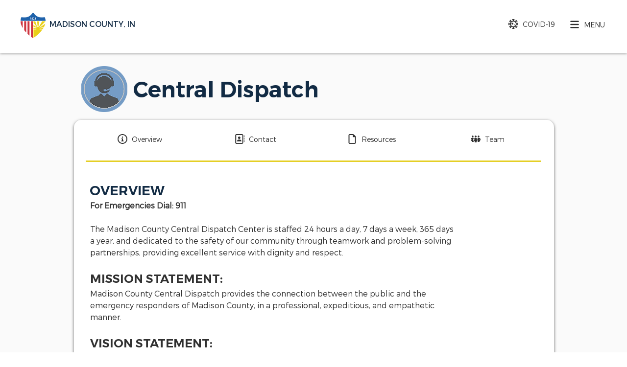

--- FILE ---
content_type: text/html; charset=UTF-8
request_url: https://www.madisoncounty.in.gov/copy-of-departments/central-dispatch
body_size: 141379
content:
<!DOCTYPE html>
<html lang="en">
<head>
  
  <!-- SEO Tags -->
  <title>Central Dispatch</title>
  <meta name="description" content="[Overview}"/>
  <link rel="canonical" href="https://www.madisoncounty.in.gov/copy-of-departments/central-dispatch"/>
  <meta name="robots" content="index"/>
  <meta property="og:title" content="Central Dispatch"/>
  <meta property="og:description" content="[Overview}"/>
  <meta property="og:image" content="https://static.wixstatic.com/media/918579_507bc7023374455c984a0f2e371b7c89~mv2.png/v1/fill/w_1200,h_1200,al_c/madison_county_central_dispatch_1200.png"/>
  <meta property="og:image:width" content="1200"/>
  <meta property="og:image:height" content="1200"/>
  <meta property="og:url" content="https://www.madisoncounty.in.gov/copy-of-departments/central-dispatch"/>
  <meta property="og:site_name" content="Madison County"/>
  <meta property="og:type" content="website"/>
  <script type="application/ld+json">[{"@context":"https://schema.org/","@type":"ImageObject","height":1200,"width":1200,"url":"https://static.wixstatic.com/media/918579_507bc7023374455c984a0f2e371b7c89~mv2.png/v1/fill/w_1200,h_1200,al_c/madison_county_central_dispatch_1200.png"},{"@context":"https://schema.org/","@type":"ImageObject","height":95,"width":96,"url":"https://static.wixstatic.com/media/918579_b8b9a766eb5842cb8b04dec8675efb1d~mv2.png/v1/fill/w_96,h_95,al_c/central-dispatch.png"}]</script>
  <script type="application/ld+json">{}</script>
  <meta name="google-site-verification" content="astxwYUoXgwOEimrhjEP9Q468CTPLBrHtarD67YZU-c"/>
  <meta name="twitter:card" content="summary_large_image"/>
  <meta name="twitter:title" content="Central Dispatch"/>
  <meta name="twitter:description" content="[Overview}"/>
  <meta name="twitter:image" content="https://static.wixstatic.com/media/918579_507bc7023374455c984a0f2e371b7c89~mv2.png/v1/fill/w_1200,h_1200,al_c/madison_county_central_dispatch_1200.png"/>

  
  <meta charset='utf-8'>
  <meta name="viewport" content="width=device-width, initial-scale=1" id="wixDesktopViewport" />
  <meta http-equiv="X-UA-Compatible" content="IE=edge">
  <meta name="generator" content="Wix.com Website Builder"/>

  <link rel="icon" sizes="192x192" href="https://static.parastorage.com/client/pfavico.ico" type="image/x-icon"/>
  <link rel="shortcut icon" href="https://static.parastorage.com/client/pfavico.ico" type="image/x-icon"/>
  <link rel="apple-touch-icon" href="https://static.parastorage.com/client/pfavico.ico" type="image/x-icon"/>

  <!-- Safari Pinned Tab Icon -->
  <!-- <link rel="mask-icon" href="https://static.parastorage.com/client/pfavico.ico"> -->

  <!-- Original trials -->
  


  <!-- Segmenter Polyfill -->
  <script>
    if (!window.Intl || !window.Intl.Segmenter) {
      (function() {
        var script = document.createElement('script');
        script.src = 'https://static.parastorage.com/unpkg/@formatjs/intl-segmenter@11.7.10/polyfill.iife.js';
        document.head.appendChild(script);
      })();
    }
  </script>

  <!-- Legacy Polyfills -->
  <script nomodule="" src="https://static.parastorage.com/unpkg/core-js-bundle@3.2.1/minified.js"></script>
  <script nomodule="" src="https://static.parastorage.com/unpkg/focus-within-polyfill@5.0.9/dist/focus-within-polyfill.js"></script>

  <!-- Performance API Polyfills -->
  <script>
  (function () {
    var noop = function noop() {};
    if ("performance" in window === false) {
      window.performance = {};
    }
    window.performance.mark = performance.mark || noop;
    window.performance.measure = performance.measure || noop;
    if ("now" in window.performance === false) {
      var nowOffset = Date.now();
      if (performance.timing && performance.timing.navigationStart) {
        nowOffset = performance.timing.navigationStart;
      }
      window.performance.now = function now() {
        return Date.now() - nowOffset;
      };
    }
  })();
  </script>

  <!-- Globals Definitions -->
  <script>
    (function () {
      var now = Date.now()
      window.initialTimestamps = {
        initialTimestamp: now,
        initialRequestTimestamp: Math.round(performance.timeOrigin ? performance.timeOrigin : now - performance.now())
      }

      window.thunderboltTag = "QA_READY"
      window.thunderboltVersion = "1.16774.0"
    })();
  </script>

  <!-- Essential Viewer Model -->
  <script type="application/json" id="wix-essential-viewer-model">{"fleetConfig":{"fleetName":"thunderbolt-seo-isolated-renderer","type":"GA","code":0},"mode":{"qa":false,"enableTestApi":false,"debug":false,"ssrIndicator":false,"ssrOnly":false,"siteAssetsFallback":"enable","versionIndicator":false},"componentsLibrariesTopology":[{"artifactId":"editor-elements","namespace":"wixui","url":"https:\/\/static.parastorage.com\/services\/editor-elements\/1.14838.0"},{"artifactId":"editor-elements","namespace":"dsgnsys","url":"https:\/\/static.parastorage.com\/services\/editor-elements\/1.14838.0"}],"siteFeaturesConfigs":{"sessionManager":{"isRunningInDifferentSiteContext":false}},"language":{"userLanguage":"en"},"siteAssets":{"clientTopology":{"mediaRootUrl":"https:\/\/static.wixstatic.com","staticMediaUrl":"https:\/\/static.wixstatic.com\/media","moduleRepoUrl":"https:\/\/static.parastorage.com\/unpkg","fileRepoUrl":"https:\/\/static.parastorage.com\/services","viewerAppsUrl":"https:\/\/viewer-apps.parastorage.com","viewerAssetsUrl":"https:\/\/viewer-assets.parastorage.com","siteAssetsUrl":"https:\/\/siteassets.parastorage.com","pageJsonServerUrls":["https:\/\/pages.parastorage.com","https:\/\/staticorigin.wixstatic.com","https:\/\/www.madisoncounty.in.gov","https:\/\/fallback.wix.com\/wix-html-editor-pages-webapp\/page"],"pathOfTBModulesInFileRepoForFallback":"wix-thunderbolt\/dist\/"}},"siteFeatures":["accessibility","appMonitoring","assetsLoader","businessLogger","captcha","clickHandlerRegistrar","commonConfig","componentsLoader","componentsRegistry","consentPolicy","cyclicTabbing","domSelectors","dynamicPages","environmentWixCodeSdk","environment","lightbox","locationWixCodeSdk","mpaNavigation","navigationManager","navigationPhases","ooi","pages","panorama","passwordProtectedPage","protectedPages","renderer","reporter","routerFetch","router","scrollRestoration","seoWixCodeSdk","seo","sessionManager","siteMembersWixCodeSdk","siteMembers","siteScrollBlocker","siteWixCodeSdk","speculationRules","ssrCache","stores","structureApi","thunderboltInitializer","tpaCommons","translations","usedPlatformApis","warmupData","windowMessageRegistrar","windowWixCodeSdk","wixCustomElementComponent","wixEmbedsApi","componentsReact","platform"],"site":{"externalBaseUrl":"https:\/\/www.madisoncounty.in.gov","isSEO":true},"media":{"staticMediaUrl":"https:\/\/static.wixstatic.com\/media","mediaRootUrl":"https:\/\/static.wixstatic.com\/","staticVideoUrl":"https:\/\/video.wixstatic.com\/"},"requestUrl":"https:\/\/www.madisoncounty.in.gov\/copy-of-departments\/central-dispatch","rollout":{"siteAssetsVersionsRollout":false,"isDACRollout":0,"isTBRollout":false},"commonConfig":{"brand":"wix","host":"VIEWER","bsi":"","consentPolicy":{},"consentPolicyHeader":{},"siteRevision":"2844","renderingFlow":"NONE","language":"en","locale":"en-us"},"interactionSampleRatio":0.01,"dynamicModelUrl":"https:\/\/www.madisoncounty.in.gov\/_api\/v2\/dynamicmodel","accessTokensUrl":"https:\/\/www.madisoncounty.in.gov\/_api\/v1\/access-tokens","isExcludedFromSecurityExperiments":false,"experiments":{"specs.thunderbolt.hardenFetchAndXHR":true,"specs.thunderbolt.securityExperiments":true}}</script>
  <script>window.viewerModel = JSON.parse(document.getElementById('wix-essential-viewer-model').textContent)</script>

  <script>
    window.commonConfig = viewerModel.commonConfig
  </script>

  
  <!-- BEGIN handleAccessTokens bundle -->

  <script data-url="https://static.parastorage.com/services/wix-thunderbolt/dist/handleAccessTokens.inline.4f2f9a53.bundle.min.js">(()=>{"use strict";function e(e){let{context:o,property:r,value:n,enumerable:i=!0}=e,c=e.get,l=e.set;if(!r||void 0===n&&!c&&!l)return new Error("property and value are required");let a=o||globalThis,s=a?.[r],u={};if(void 0!==n)u.value=n;else{if(c){let e=t(c);e&&(u.get=e)}if(l){let e=t(l);e&&(u.set=e)}}let p={...u,enumerable:i||!1,configurable:!1};void 0!==n&&(p.writable=!1);try{Object.defineProperty(a,r,p)}catch(e){return e instanceof TypeError?s:e}return s}function t(e,t){return"function"==typeof e?e:!0===e?.async&&"function"==typeof e.func?t?async function(t){return e.func(t)}:async function(){return e.func()}:"function"==typeof e?.func?e.func:void 0}try{e({property:"strictDefine",value:e})}catch{}try{e({property:"defineStrictObject",value:r})}catch{}try{e({property:"defineStrictMethod",value:n})}catch{}var o=["toString","toLocaleString","valueOf","constructor","prototype"];function r(t){let{context:n,property:c,propertiesToExclude:l=[],skipPrototype:a=!1,hardenPrototypePropertiesToExclude:s=[]}=t;if(!c)return new Error("property is required");let u=(n||globalThis)[c],p={},f=i(n,c);u&&("object"==typeof u||"function"==typeof u)&&Reflect.ownKeys(u).forEach(t=>{if(!l.includes(t)&&!o.includes(t)){let o=i(u,t);if(o&&(o.writable||o.configurable)){let{value:r,get:n,set:i,enumerable:c=!1}=o,l={};void 0!==r?l.value=r:n?l.get=n:i&&(l.set=i);try{let o=e({context:u,property:t,...l,enumerable:c});p[t]=o}catch(e){if(!(e instanceof TypeError))throw e;try{p[t]=o.value||o.get||o.set}catch{}}}}});let d={originalObject:u,originalProperties:p};if(!a&&void 0!==u?.prototype){let e=r({context:u,property:"prototype",propertiesToExclude:s,skipPrototype:!0});e instanceof Error||(d.originalPrototype=e?.originalObject,d.originalPrototypeProperties=e?.originalProperties)}return e({context:n,property:c,value:u,enumerable:f?.enumerable}),d}function n(t,o){let r=(o||globalThis)[t],n=i(o||globalThis,t);return r&&n&&(n.writable||n.configurable)?(Object.freeze(r),e({context:globalThis,property:t,value:r})):r}function i(e,t){if(e&&t)try{return Reflect.getOwnPropertyDescriptor(e,t)}catch{return}}function c(e){if("string"!=typeof e)return e;try{return decodeURIComponent(e).toLowerCase().trim()}catch{return e.toLowerCase().trim()}}function l(e,t){let o="";if("string"==typeof e)o=e.split("=")[0]?.trim()||"";else{if(!e||"string"!=typeof e.name)return!1;o=e.name}return t.has(c(o)||"")}function a(e,t){let o;return o="string"==typeof e?e.split(";").map(e=>e.trim()).filter(e=>e.length>0):e||[],o.filter(e=>!l(e,t))}var s=null;function u(){return null===s&&(s=typeof Document>"u"?void 0:Object.getOwnPropertyDescriptor(Document.prototype,"cookie")),s}function p(t,o){if(!globalThis?.cookieStore)return;let r=globalThis.cookieStore.get.bind(globalThis.cookieStore),n=globalThis.cookieStore.getAll.bind(globalThis.cookieStore),i=globalThis.cookieStore.set.bind(globalThis.cookieStore),c=globalThis.cookieStore.delete.bind(globalThis.cookieStore);return e({context:globalThis.CookieStore.prototype,property:"get",value:async function(e){return l(("string"==typeof e?e:e.name)||"",t)?null:r.call(this,e)},enumerable:!0}),e({context:globalThis.CookieStore.prototype,property:"getAll",value:async function(){return a(await n.apply(this,Array.from(arguments)),t)},enumerable:!0}),e({context:globalThis.CookieStore.prototype,property:"set",value:async function(){let e=Array.from(arguments);if(!l(1===e.length?e[0].name:e[0],t))return i.apply(this,e);o&&console.warn(o)},enumerable:!0}),e({context:globalThis.CookieStore.prototype,property:"delete",value:async function(){let e=Array.from(arguments);if(!l(1===e.length?e[0].name:e[0],t))return c.apply(this,e)},enumerable:!0}),e({context:globalThis.cookieStore,property:"prototype",value:globalThis.CookieStore.prototype,enumerable:!1}),e({context:globalThis,property:"cookieStore",value:globalThis.cookieStore,enumerable:!0}),{get:r,getAll:n,set:i,delete:c}}var f=["TextEncoder","TextDecoder","XMLHttpRequestEventTarget","EventTarget","URL","JSON","Reflect","Object","Array","Map","Set","WeakMap","WeakSet","Promise","Symbol","Error"],d=["addEventListener","removeEventListener","dispatchEvent","encodeURI","encodeURIComponent","decodeURI","decodeURIComponent"];const y=(e,t)=>{try{const o=t?t.get.call(document):document.cookie;return o.split(";").map(e=>e.trim()).filter(t=>t?.startsWith(e))[0]?.split("=")[1]}catch(e){return""}},g=(e="",t="",o="/")=>`${e}=; ${t?`domain=${t};`:""} max-age=0; path=${o}; expires=Thu, 01 Jan 1970 00:00:01 GMT`;function m(){(function(){if("undefined"!=typeof window){const e=performance.getEntriesByType("navigation")[0];return"back_forward"===(e?.type||"")}return!1})()&&function(){const{counter:e}=function(){const e=b("getItem");if(e){const[t,o]=e.split("-"),r=o?parseInt(o,10):0;if(r>=3){const e=t?Number(t):0;if(Date.now()-e>6e4)return{counter:0}}return{counter:r}}return{counter:0}}();e<3?(!function(e=1){b("setItem",`${Date.now()}-${e}`)}(e+1),window.location.reload()):console.error("ATS: Max reload attempts reached")}()}function b(e,t){try{return sessionStorage[e]("reload",t||"")}catch(e){console.error("ATS: Error calling sessionStorage:",e)}}const h="client-session-bind",v="sec-fetch-unsupported",{experiments:w}=window.viewerModel,T=[h,"client-binding",v,"svSession","smSession","server-session-bind","wixSession2","wixSession3"].map(e=>e.toLowerCase()),{cookie:S}=function(t,o){let r=new Set(t);return e({context:document,property:"cookie",set:{func:e=>function(e,t,o,r){let n=u(),i=c(t.split(";")[0]||"")||"";[...o].every(e=>!i.startsWith(e.toLowerCase()))&&n?.set?n.set.call(e,t):r&&console.warn(r)}(document,e,r,o)},get:{func:()=>function(e,t){let o=u();if(!o?.get)throw new Error("Cookie descriptor or getter not available");return a(o.get.call(e),t).join("; ")}(document,r)},enumerable:!0}),{cookieStore:p(r,o),cookie:u()}}(T),k="tbReady",x="security_overrideGlobals",{experiments:E,siteFeaturesConfigs:C,accessTokensUrl:P}=window.viewerModel,R=P,M={},O=(()=>{const e=y(h,S);if(w["specs.thunderbolt.browserCacheReload"]){y(v,S)||e?b("removeItem"):m()}return(()=>{const e=g(h),t=g(h,location.hostname);S.set.call(document,e),S.set.call(document,t)})(),e})();O&&(M["client-binding"]=O);const D=fetch;addEventListener(k,function e(t){const{logger:o}=t.detail;try{window.tb.init({fetch:D,fetchHeaders:M})}catch(e){const t=new Error("TB003");o.meter(`${x}_${t.message}`,{paramsOverrides:{errorType:x,eventString:t.message}}),window?.viewerModel?.mode.debug&&console.error(e)}finally{removeEventListener(k,e)}}),E["specs.thunderbolt.hardenFetchAndXHR"]||(window.fetchDynamicModel=()=>C.sessionManager.isRunningInDifferentSiteContext?Promise.resolve({}):fetch(R,{credentials:"same-origin",headers:M}).then(function(e){if(!e.ok)throw new Error(`[${e.status}]${e.statusText}`);return e.json()}),window.dynamicModelPromise=window.fetchDynamicModel())})();
//# sourceMappingURL=https://static.parastorage.com/services/wix-thunderbolt/dist/handleAccessTokens.inline.4f2f9a53.bundle.min.js.map</script>

<!-- END handleAccessTokens bundle -->

<!-- BEGIN overrideGlobals bundle -->

<script data-url="https://static.parastorage.com/services/wix-thunderbolt/dist/overrideGlobals.inline.ec13bfcf.bundle.min.js">(()=>{"use strict";function e(e){let{context:r,property:o,value:n,enumerable:i=!0}=e,c=e.get,a=e.set;if(!o||void 0===n&&!c&&!a)return new Error("property and value are required");let l=r||globalThis,u=l?.[o],s={};if(void 0!==n)s.value=n;else{if(c){let e=t(c);e&&(s.get=e)}if(a){let e=t(a);e&&(s.set=e)}}let p={...s,enumerable:i||!1,configurable:!1};void 0!==n&&(p.writable=!1);try{Object.defineProperty(l,o,p)}catch(e){return e instanceof TypeError?u:e}return u}function t(e,t){return"function"==typeof e?e:!0===e?.async&&"function"==typeof e.func?t?async function(t){return e.func(t)}:async function(){return e.func()}:"function"==typeof e?.func?e.func:void 0}try{e({property:"strictDefine",value:e})}catch{}try{e({property:"defineStrictObject",value:o})}catch{}try{e({property:"defineStrictMethod",value:n})}catch{}var r=["toString","toLocaleString","valueOf","constructor","prototype"];function o(t){let{context:n,property:c,propertiesToExclude:a=[],skipPrototype:l=!1,hardenPrototypePropertiesToExclude:u=[]}=t;if(!c)return new Error("property is required");let s=(n||globalThis)[c],p={},f=i(n,c);s&&("object"==typeof s||"function"==typeof s)&&Reflect.ownKeys(s).forEach(t=>{if(!a.includes(t)&&!r.includes(t)){let r=i(s,t);if(r&&(r.writable||r.configurable)){let{value:o,get:n,set:i,enumerable:c=!1}=r,a={};void 0!==o?a.value=o:n?a.get=n:i&&(a.set=i);try{let r=e({context:s,property:t,...a,enumerable:c});p[t]=r}catch(e){if(!(e instanceof TypeError))throw e;try{p[t]=r.value||r.get||r.set}catch{}}}}});let d={originalObject:s,originalProperties:p};if(!l&&void 0!==s?.prototype){let e=o({context:s,property:"prototype",propertiesToExclude:u,skipPrototype:!0});e instanceof Error||(d.originalPrototype=e?.originalObject,d.originalPrototypeProperties=e?.originalProperties)}return e({context:n,property:c,value:s,enumerable:f?.enumerable}),d}function n(t,r){let o=(r||globalThis)[t],n=i(r||globalThis,t);return o&&n&&(n.writable||n.configurable)?(Object.freeze(o),e({context:globalThis,property:t,value:o})):o}function i(e,t){if(e&&t)try{return Reflect.getOwnPropertyDescriptor(e,t)}catch{return}}function c(e){if("string"!=typeof e)return e;try{return decodeURIComponent(e).toLowerCase().trim()}catch{return e.toLowerCase().trim()}}function a(e,t){return e instanceof Headers?e.forEach((r,o)=>{l(o,t)||e.delete(o)}):Object.keys(e).forEach(r=>{l(r,t)||delete e[r]}),e}function l(e,t){return!t.has(c(e)||"")}function u(e,t){let r=!0,o=function(e){let t,r;if(globalThis.Request&&e instanceof Request)t=e.url;else{if("function"!=typeof e?.toString)throw new Error("Unsupported type for url");t=e.toString()}try{return new URL(t).pathname}catch{return r=t.replace(/#.+/gi,"").split("?").shift(),r.startsWith("/")?r:`/${r}`}}(e),n=c(o);return n&&t.some(e=>n.includes(e))&&(r=!1),r}function s(t,r,o){let n=fetch,i=XMLHttpRequest,c=new Set(r);function s(){let e=new i,r=e.open,n=e.setRequestHeader;return e.open=function(){let n=Array.from(arguments),i=n[1];if(n.length<2||u(i,t))return r.apply(e,n);throw new Error(o||`Request not allowed for path ${i}`)},e.setRequestHeader=function(t,r){l(decodeURIComponent(t),c)&&n.call(e,t,r)},e}return e({property:"fetch",value:function(){let e=function(e,t){return globalThis.Request&&e[0]instanceof Request&&e[0]?.headers?a(e[0].headers,t):e[1]?.headers&&a(e[1].headers,t),e}(arguments,c);return u(arguments[0],t)?n.apply(globalThis,Array.from(e)):new Promise((e,t)=>{t(new Error(o||`Request not allowed for path ${arguments[0]}`))})},enumerable:!0}),e({property:"XMLHttpRequest",value:s,enumerable:!0}),Object.keys(i).forEach(e=>{s[e]=i[e]}),{fetch:n,XMLHttpRequest:i}}var p=["TextEncoder","TextDecoder","XMLHttpRequestEventTarget","EventTarget","URL","JSON","Reflect","Object","Array","Map","Set","WeakMap","WeakSet","Promise","Symbol","Error"],f=["addEventListener","removeEventListener","dispatchEvent","encodeURI","encodeURIComponent","decodeURI","decodeURIComponent"];const d=function(){let t=globalThis.open,r=document.open;function o(e,r,o){let n="string"!=typeof e,i=t.call(window,e,r,o);return n||e&&function(e){return e.startsWith("//")&&/(?:[a-z0-9](?:[a-z0-9-]{0,61}[a-z0-9])?\.)+[a-z0-9][a-z0-9-]{0,61}[a-z0-9]/g.test(`${location.protocol}:${e}`)&&(e=`${location.protocol}${e}`),!e.startsWith("http")||new URL(e).hostname===location.hostname}(e)?{}:i}return e({property:"open",value:o,context:globalThis,enumerable:!0}),e({property:"open",value:function(e,t,n){return e?o(e,t,n):r.call(document,e||"",t||"",n||"")},context:document,enumerable:!0}),{open:t,documentOpen:r}},y=function(){let t=document.createElement,r=Element.prototype.setAttribute,o=Element.prototype.setAttributeNS;return e({property:"createElement",context:document,value:function(n,i){let a=t.call(document,n,i);if("iframe"===c(n)){e({property:"srcdoc",context:a,get:()=>"",set:()=>{console.warn("`srcdoc` is not allowed in iframe elements.")}});let t=function(e,t){"srcdoc"!==e.toLowerCase()?r.call(a,e,t):console.warn("`srcdoc` attribute is not allowed to be set.")},n=function(e,t,r){"srcdoc"!==t.toLowerCase()?o.call(a,e,t,r):console.warn("`srcdoc` attribute is not allowed to be set.")};a.setAttribute=t,a.setAttributeNS=n}return a},enumerable:!0}),{createElement:t,setAttribute:r,setAttributeNS:o}},m=["client-binding"],b=["/_api/v1/access-tokens","/_api/v2/dynamicmodel","/_api/one-app-session-web/v3/businesses"],h=function(){let t=setTimeout,r=setInterval;return o("setTimeout",0,globalThis),o("setInterval",0,globalThis),{setTimeout:t,setInterval:r};function o(t,r,o){let n=o||globalThis,i=n[t];if(!i||"function"!=typeof i)throw new Error(`Function ${t} not found or is not a function`);e({property:t,value:function(){let e=Array.from(arguments);if("string"!=typeof e[r])return i.apply(n,e);console.warn(`Calling ${t} with a String Argument at index ${r} is not allowed`)},context:o,enumerable:!0})}},v=function(){if(navigator&&"serviceWorker"in navigator){let t=navigator.serviceWorker.register;return e({context:navigator.serviceWorker,property:"register",value:function(){console.log("Service worker registration is not allowed")},enumerable:!0}),{register:t}}return{}};performance.mark("overrideGlobals started");const{isExcludedFromSecurityExperiments:g,experiments:w}=window.viewerModel,E=!g&&w["specs.thunderbolt.securityExperiments"];try{d(),E&&y(),w["specs.thunderbolt.hardenFetchAndXHR"]&&E&&s(b,m),v(),(e=>{let t=[],r=[];r=r.concat(["TextEncoder","TextDecoder"]),e&&(r=r.concat(["XMLHttpRequestEventTarget","EventTarget"])),r=r.concat(["URL","JSON"]),e&&(t=t.concat(["addEventListener","removeEventListener"])),t=t.concat(["encodeURI","encodeURIComponent","decodeURI","decodeURIComponent"]),r=r.concat(["String","Number"]),e&&r.push("Object"),r=r.concat(["Reflect"]),t.forEach(e=>{n(e),["addEventListener","removeEventListener"].includes(e)&&n(e,document)}),r.forEach(e=>{o({property:e})})})(E),E&&h()}catch(e){window?.viewerModel?.mode.debug&&console.error(e);const t=new Error("TB006");window.fedops?.reportError(t,"security_overrideGlobals"),window.Sentry?window.Sentry.captureException(t):globalThis.defineStrictProperty("sentryBuffer",[t],window,!1)}performance.mark("overrideGlobals ended")})();
//# sourceMappingURL=https://static.parastorage.com/services/wix-thunderbolt/dist/overrideGlobals.inline.ec13bfcf.bundle.min.js.map</script>

<!-- END overrideGlobals bundle -->


  
  <script>
    window.commonConfig = viewerModel.commonConfig

	
  </script>

  <!-- Initial CSS -->
  <style data-url="https://static.parastorage.com/services/wix-thunderbolt/dist/main.347af09f.min.css">@keyframes slide-horizontal-new{0%{transform:translateX(100%)}}@keyframes slide-horizontal-old{80%{opacity:1}to{opacity:0;transform:translateX(-100%)}}@keyframes slide-vertical-new{0%{transform:translateY(-100%)}}@keyframes slide-vertical-old{80%{opacity:1}to{opacity:0;transform:translateY(100%)}}@keyframes out-in-new{0%{opacity:0}}@keyframes out-in-old{to{opacity:0}}:root:active-view-transition{view-transition-name:none}::view-transition{pointer-events:none}:root:active-view-transition::view-transition-new(page-group),:root:active-view-transition::view-transition-old(page-group){animation-duration:.6s;cursor:wait;pointer-events:all}:root:active-view-transition-type(SlideHorizontal)::view-transition-old(page-group){animation:slide-horizontal-old .6s cubic-bezier(.83,0,.17,1) forwards;mix-blend-mode:normal}:root:active-view-transition-type(SlideHorizontal)::view-transition-new(page-group){animation:slide-horizontal-new .6s cubic-bezier(.83,0,.17,1) backwards;mix-blend-mode:normal}:root:active-view-transition-type(SlideVertical)::view-transition-old(page-group){animation:slide-vertical-old .6s cubic-bezier(.83,0,.17,1) forwards;mix-blend-mode:normal}:root:active-view-transition-type(SlideVertical)::view-transition-new(page-group){animation:slide-vertical-new .6s cubic-bezier(.83,0,.17,1) backwards;mix-blend-mode:normal}:root:active-view-transition-type(OutIn)::view-transition-old(page-group){animation:out-in-old .35s cubic-bezier(.22,1,.36,1) forwards}:root:active-view-transition-type(OutIn)::view-transition-new(page-group){animation:out-in-new .35s cubic-bezier(.64,0,.78,0) .35s backwards}@media(prefers-reduced-motion:reduce){::view-transition-group(*),::view-transition-new(*),::view-transition-old(*){animation:none!important}}body,html{background:transparent;border:0;margin:0;outline:0;padding:0;vertical-align:baseline}body{--scrollbar-width:0px;font-family:Arial,Helvetica,sans-serif;font-size:10px}body,html{height:100%}body{overflow-x:auto;overflow-y:scroll}body:not(.responsive) #site-root{min-width:var(--site-width);width:100%}body:not([data-js-loaded]) [data-hide-prejs]{visibility:hidden}interact-element{display:contents}#SITE_CONTAINER{position:relative}:root{--one-unit:1vw;--section-max-width:9999px;--spx-stopper-max:9999px;--spx-stopper-min:0px;--browser-zoom:1}@supports(-webkit-appearance:none) and (stroke-color:transparent){:root{--safari-sticky-fix:opacity;--experimental-safari-sticky-fix:translateZ(0)}}@supports(container-type:inline-size){:root{--one-unit:1cqw}}[id^=oldHoverBox-]{mix-blend-mode:plus-lighter;transition:opacity .5s ease,visibility .5s ease}[data-mesh-id$=inlineContent-gridContainer]:has(>[id^=oldHoverBox-]){isolation:isolate}</style>
<style data-url="https://static.parastorage.com/services/wix-thunderbolt/dist/main.renderer.9cb0985f.min.css">a,abbr,acronym,address,applet,b,big,blockquote,button,caption,center,cite,code,dd,del,dfn,div,dl,dt,em,fieldset,font,footer,form,h1,h2,h3,h4,h5,h6,header,i,iframe,img,ins,kbd,label,legend,li,nav,object,ol,p,pre,q,s,samp,section,small,span,strike,strong,sub,sup,table,tbody,td,tfoot,th,thead,title,tr,tt,u,ul,var{background:transparent;border:0;margin:0;outline:0;padding:0;vertical-align:baseline}input,select,textarea{box-sizing:border-box;font-family:Helvetica,Arial,sans-serif}ol,ul{list-style:none}blockquote,q{quotes:none}ins{text-decoration:none}del{text-decoration:line-through}table{border-collapse:collapse;border-spacing:0}a{cursor:pointer;text-decoration:none}.testStyles{overflow-y:hidden}.reset-button{-webkit-appearance:none;background:none;border:0;color:inherit;font:inherit;line-height:normal;outline:0;overflow:visible;padding:0;-webkit-user-select:none;-moz-user-select:none;-ms-user-select:none}:focus{outline:none}body.device-mobile-optimized:not(.disable-site-overflow){overflow-x:hidden;overflow-y:scroll}body.device-mobile-optimized:not(.responsive) #SITE_CONTAINER{margin-left:auto;margin-right:auto;overflow-x:visible;position:relative;width:320px}body.device-mobile-optimized:not(.responsive):not(.blockSiteScrolling) #SITE_CONTAINER{margin-top:0}body.device-mobile-optimized>*{max-width:100%!important}body.device-mobile-optimized #site-root{overflow-x:hidden;overflow-y:hidden}@supports(overflow:clip){body.device-mobile-optimized #site-root{overflow-x:clip;overflow-y:clip}}body.device-mobile-non-optimized #SITE_CONTAINER #site-root{overflow-x:clip;overflow-y:clip}body.device-mobile-non-optimized.fullScreenMode{background-color:#5f6360}body.device-mobile-non-optimized.fullScreenMode #MOBILE_ACTIONS_MENU,body.device-mobile-non-optimized.fullScreenMode #SITE_BACKGROUND,body.device-mobile-non-optimized.fullScreenMode #site-root,body.fullScreenMode #WIX_ADS{visibility:hidden}body.fullScreenMode{overflow-x:hidden!important;overflow-y:hidden!important}body.fullScreenMode.device-mobile-optimized #TINY_MENU{opacity:0;pointer-events:none}body.fullScreenMode-scrollable.device-mobile-optimized{overflow-x:hidden!important;overflow-y:auto!important}body.fullScreenMode-scrollable.device-mobile-optimized #masterPage,body.fullScreenMode-scrollable.device-mobile-optimized #site-root{overflow-x:hidden!important;overflow-y:hidden!important}body.fullScreenMode-scrollable.device-mobile-optimized #SITE_BACKGROUND,body.fullScreenMode-scrollable.device-mobile-optimized #masterPage{height:auto!important}body.fullScreenMode-scrollable.device-mobile-optimized #masterPage.mesh-layout{height:0!important}body.blockSiteScrolling,body.siteScrollingBlocked{position:fixed;width:100%}body.blockSiteScrolling #SITE_CONTAINER{margin-top:calc(var(--blocked-site-scroll-margin-top)*-1)}#site-root{margin:0 auto;min-height:100%;position:relative;top:var(--wix-ads-height)}#site-root img:not([src]){visibility:hidden}#site-root svg img:not([src]){visibility:visible}.auto-generated-link{color:inherit}#SCROLL_TO_BOTTOM,#SCROLL_TO_TOP{height:0}.has-click-trigger{cursor:pointer}.fullScreenOverlay{bottom:0;display:flex;justify-content:center;left:0;overflow-y:hidden;position:fixed;right:0;top:-60px;z-index:1005}.fullScreenOverlay>.fullScreenOverlayContent{bottom:0;left:0;margin:0 auto;overflow:hidden;position:absolute;right:0;top:60px;transform:translateZ(0)}[data-mesh-id$=centeredContent],[data-mesh-id$=form],[data-mesh-id$=inlineContent]{pointer-events:none;position:relative}[data-mesh-id$=-gridWrapper],[data-mesh-id$=-rotated-wrapper]{pointer-events:none}[data-mesh-id$=-gridContainer]>*,[data-mesh-id$=-rotated-wrapper]>*,[data-mesh-id$=inlineContent]>:not([data-mesh-id$=-gridContainer]){pointer-events:auto}.device-mobile-optimized #masterPage.mesh-layout #SOSP_CONTAINER_CUSTOM_ID{grid-area:2/1/3/2;-ms-grid-row:2;position:relative}#masterPage.mesh-layout{-ms-grid-rows:max-content max-content min-content max-content;-ms-grid-columns:100%;align-items:start;display:-ms-grid;display:grid;grid-template-columns:100%;grid-template-rows:max-content max-content min-content max-content;justify-content:stretch}#masterPage.mesh-layout #PAGES_CONTAINER,#masterPage.mesh-layout #SITE_FOOTER-placeholder,#masterPage.mesh-layout #SITE_FOOTER_WRAPPER,#masterPage.mesh-layout #SITE_HEADER-placeholder,#masterPage.mesh-layout #SITE_HEADER_WRAPPER,#masterPage.mesh-layout #SOSP_CONTAINER_CUSTOM_ID[data-state~=mobileView],#masterPage.mesh-layout #soapAfterPagesContainer,#masterPage.mesh-layout #soapBeforePagesContainer{-ms-grid-row-align:start;-ms-grid-column-align:start;-ms-grid-column:1}#masterPage.mesh-layout #SITE_HEADER-placeholder,#masterPage.mesh-layout #SITE_HEADER_WRAPPER{grid-area:1/1/2/2;-ms-grid-row:1}#masterPage.mesh-layout #PAGES_CONTAINER,#masterPage.mesh-layout #soapAfterPagesContainer,#masterPage.mesh-layout #soapBeforePagesContainer{grid-area:3/1/4/2;-ms-grid-row:3}#masterPage.mesh-layout #soapAfterPagesContainer,#masterPage.mesh-layout #soapBeforePagesContainer{width:100%}#masterPage.mesh-layout #PAGES_CONTAINER{align-self:stretch}#masterPage.mesh-layout main#PAGES_CONTAINER{display:block}#masterPage.mesh-layout #SITE_FOOTER-placeholder,#masterPage.mesh-layout #SITE_FOOTER_WRAPPER{grid-area:4/1/5/2;-ms-grid-row:4}#masterPage.mesh-layout #SITE_PAGES,#masterPage.mesh-layout [data-mesh-id=PAGES_CONTAINERcenteredContent],#masterPage.mesh-layout [data-mesh-id=PAGES_CONTAINERinlineContent]{height:100%}#masterPage.mesh-layout.desktop>*{width:100%}#masterPage.mesh-layout #PAGES_CONTAINER,#masterPage.mesh-layout #SITE_FOOTER,#masterPage.mesh-layout #SITE_FOOTER_WRAPPER,#masterPage.mesh-layout #SITE_HEADER,#masterPage.mesh-layout #SITE_HEADER_WRAPPER,#masterPage.mesh-layout #SITE_PAGES,#masterPage.mesh-layout #masterPageinlineContent{position:relative}#masterPage.mesh-layout #SITE_HEADER{grid-area:1/1/2/2}#masterPage.mesh-layout #SITE_FOOTER{grid-area:4/1/5/2}#masterPage.mesh-layout.overflow-x-clip #SITE_FOOTER,#masterPage.mesh-layout.overflow-x-clip #SITE_HEADER{overflow-x:clip}[data-z-counter]{z-index:0}[data-z-counter="0"]{z-index:auto}.wixSiteProperties{-webkit-font-smoothing:antialiased;-moz-osx-font-smoothing:grayscale}:root{--wst-button-color-fill-primary:rgb(var(--color_48));--wst-button-color-border-primary:rgb(var(--color_49));--wst-button-color-text-primary:rgb(var(--color_50));--wst-button-color-fill-primary-hover:rgb(var(--color_51));--wst-button-color-border-primary-hover:rgb(var(--color_52));--wst-button-color-text-primary-hover:rgb(var(--color_53));--wst-button-color-fill-primary-disabled:rgb(var(--color_54));--wst-button-color-border-primary-disabled:rgb(var(--color_55));--wst-button-color-text-primary-disabled:rgb(var(--color_56));--wst-button-color-fill-secondary:rgb(var(--color_57));--wst-button-color-border-secondary:rgb(var(--color_58));--wst-button-color-text-secondary:rgb(var(--color_59));--wst-button-color-fill-secondary-hover:rgb(var(--color_60));--wst-button-color-border-secondary-hover:rgb(var(--color_61));--wst-button-color-text-secondary-hover:rgb(var(--color_62));--wst-button-color-fill-secondary-disabled:rgb(var(--color_63));--wst-button-color-border-secondary-disabled:rgb(var(--color_64));--wst-button-color-text-secondary-disabled:rgb(var(--color_65));--wst-color-fill-base-1:rgb(var(--color_36));--wst-color-fill-base-2:rgb(var(--color_37));--wst-color-fill-base-shade-1:rgb(var(--color_38));--wst-color-fill-base-shade-2:rgb(var(--color_39));--wst-color-fill-base-shade-3:rgb(var(--color_40));--wst-color-fill-accent-1:rgb(var(--color_41));--wst-color-fill-accent-2:rgb(var(--color_42));--wst-color-fill-accent-3:rgb(var(--color_43));--wst-color-fill-accent-4:rgb(var(--color_44));--wst-color-fill-background-primary:rgb(var(--color_11));--wst-color-fill-background-secondary:rgb(var(--color_12));--wst-color-text-primary:rgb(var(--color_15));--wst-color-text-secondary:rgb(var(--color_14));--wst-color-action:rgb(var(--color_18));--wst-color-disabled:rgb(var(--color_39));--wst-color-title:rgb(var(--color_45));--wst-color-subtitle:rgb(var(--color_46));--wst-color-line:rgb(var(--color_47));--wst-font-style-h2:var(--font_2);--wst-font-style-h3:var(--font_3);--wst-font-style-h4:var(--font_4);--wst-font-style-h5:var(--font_5);--wst-font-style-h6:var(--font_6);--wst-font-style-body-large:var(--font_7);--wst-font-style-body-medium:var(--font_8);--wst-font-style-body-small:var(--font_9);--wst-font-style-body-x-small:var(--font_10);--wst-color-custom-1:rgb(var(--color_13));--wst-color-custom-2:rgb(var(--color_16));--wst-color-custom-3:rgb(var(--color_17));--wst-color-custom-4:rgb(var(--color_19));--wst-color-custom-5:rgb(var(--color_20));--wst-color-custom-6:rgb(var(--color_21));--wst-color-custom-7:rgb(var(--color_22));--wst-color-custom-8:rgb(var(--color_23));--wst-color-custom-9:rgb(var(--color_24));--wst-color-custom-10:rgb(var(--color_25));--wst-color-custom-11:rgb(var(--color_26));--wst-color-custom-12:rgb(var(--color_27));--wst-color-custom-13:rgb(var(--color_28));--wst-color-custom-14:rgb(var(--color_29));--wst-color-custom-15:rgb(var(--color_30));--wst-color-custom-16:rgb(var(--color_31));--wst-color-custom-17:rgb(var(--color_32));--wst-color-custom-18:rgb(var(--color_33));--wst-color-custom-19:rgb(var(--color_34));--wst-color-custom-20:rgb(var(--color_35))}.wix-presets-wrapper{display:contents}</style>

  <meta name="format-detection" content="telephone=no">
  <meta name="skype_toolbar" content="skype_toolbar_parser_compatible">
  
  

  

  

  <!-- head performance data start -->
  
  <!-- head performance data end -->
  

    


    
<style data-href="https://static.parastorage.com/services/editor-elements-library/dist/thunderbolt/rb_wixui.thunderbolt_bootstrap-classic.72e6a2a3.min.css">.PlZyDq{touch-action:manipulation}.uDW_Qe{align-items:center;box-sizing:border-box;display:flex;justify-content:var(--label-align);min-width:100%;text-align:initial;width:-moz-max-content;width:max-content}.uDW_Qe:before{max-width:var(--margin-start,0)}.uDW_Qe:after,.uDW_Qe:before{align-self:stretch;content:"";flex-grow:1}.uDW_Qe:after{max-width:var(--margin-end,0)}.FubTgk{height:100%}.FubTgk .uDW_Qe{border-radius:var(--corvid-border-radius,var(--rd,0));bottom:0;box-shadow:var(--shd,0 1px 4px rgba(0,0,0,.6));left:0;position:absolute;right:0;top:0;transition:var(--trans1,border-color .4s ease 0s,background-color .4s ease 0s)}.FubTgk .uDW_Qe:link,.FubTgk .uDW_Qe:visited{border-color:transparent}.FubTgk .l7_2fn{color:var(--corvid-color,rgb(var(--txt,var(--color_15,color_15))));font:var(--fnt,var(--font_5));margin:0;position:relative;transition:var(--trans2,color .4s ease 0s);white-space:nowrap}.FubTgk[aria-disabled=false] .uDW_Qe{background-color:var(--corvid-background-color,rgba(var(--bg,var(--color_17,color_17)),var(--alpha-bg,1)));border:solid var(--corvid-border-color,rgba(var(--brd,var(--color_15,color_15)),var(--alpha-brd,1))) var(--corvid-border-width,var(--brw,0));cursor:pointer!important}:host(.device-mobile-optimized) .FubTgk[aria-disabled=false]:active .uDW_Qe,body.device-mobile-optimized .FubTgk[aria-disabled=false]:active .uDW_Qe{background-color:var(--corvid-hover-background-color,rgba(var(--bgh,var(--color_18,color_18)),var(--alpha-bgh,1)));border-color:var(--corvid-hover-border-color,rgba(var(--brdh,var(--color_15,color_15)),var(--alpha-brdh,1)))}:host(.device-mobile-optimized) .FubTgk[aria-disabled=false]:active .l7_2fn,body.device-mobile-optimized .FubTgk[aria-disabled=false]:active .l7_2fn{color:var(--corvid-hover-color,rgb(var(--txth,var(--color_15,color_15))))}:host(:not(.device-mobile-optimized)) .FubTgk[aria-disabled=false]:hover .uDW_Qe,body:not(.device-mobile-optimized) .FubTgk[aria-disabled=false]:hover .uDW_Qe{background-color:var(--corvid-hover-background-color,rgba(var(--bgh,var(--color_18,color_18)),var(--alpha-bgh,1)));border-color:var(--corvid-hover-border-color,rgba(var(--brdh,var(--color_15,color_15)),var(--alpha-brdh,1)))}:host(:not(.device-mobile-optimized)) .FubTgk[aria-disabled=false]:hover .l7_2fn,body:not(.device-mobile-optimized) .FubTgk[aria-disabled=false]:hover .l7_2fn{color:var(--corvid-hover-color,rgb(var(--txth,var(--color_15,color_15))))}.FubTgk[aria-disabled=true] .uDW_Qe{background-color:var(--corvid-disabled-background-color,rgba(var(--bgd,204,204,204),var(--alpha-bgd,1)));border-color:var(--corvid-disabled-border-color,rgba(var(--brdd,204,204,204),var(--alpha-brdd,1)));border-style:solid;border-width:var(--corvid-border-width,var(--brw,0))}.FubTgk[aria-disabled=true] .l7_2fn{color:var(--corvid-disabled-color,rgb(var(--txtd,255,255,255)))}.uUxqWY{align-items:center;box-sizing:border-box;display:flex;justify-content:var(--label-align);min-width:100%;text-align:initial;width:-moz-max-content;width:max-content}.uUxqWY:before{max-width:var(--margin-start,0)}.uUxqWY:after,.uUxqWY:before{align-self:stretch;content:"";flex-grow:1}.uUxqWY:after{max-width:var(--margin-end,0)}.Vq4wYb[aria-disabled=false] .uUxqWY{cursor:pointer}:host(.device-mobile-optimized) .Vq4wYb[aria-disabled=false]:active .wJVzSK,body.device-mobile-optimized .Vq4wYb[aria-disabled=false]:active .wJVzSK{color:var(--corvid-hover-color,rgb(var(--txth,var(--color_15,color_15))));transition:var(--trans,color .4s ease 0s)}:host(:not(.device-mobile-optimized)) .Vq4wYb[aria-disabled=false]:hover .wJVzSK,body:not(.device-mobile-optimized) .Vq4wYb[aria-disabled=false]:hover .wJVzSK{color:var(--corvid-hover-color,rgb(var(--txth,var(--color_15,color_15))));transition:var(--trans,color .4s ease 0s)}.Vq4wYb .uUxqWY{bottom:0;left:0;position:absolute;right:0;top:0}.Vq4wYb .wJVzSK{color:var(--corvid-color,rgb(var(--txt,var(--color_15,color_15))));font:var(--fnt,var(--font_5));transition:var(--trans,color .4s ease 0s);white-space:nowrap}.Vq4wYb[aria-disabled=true] .wJVzSK{color:var(--corvid-disabled-color,rgb(var(--txtd,255,255,255)))}:host(:not(.device-mobile-optimized)) .CohWsy,body:not(.device-mobile-optimized) .CohWsy{display:flex}:host(:not(.device-mobile-optimized)) .V5AUxf,body:not(.device-mobile-optimized) .V5AUxf{-moz-column-gap:var(--margin);column-gap:var(--margin);direction:var(--direction);display:flex;margin:0 auto;position:relative;width:calc(100% - var(--padding)*2)}:host(:not(.device-mobile-optimized)) .V5AUxf>*,body:not(.device-mobile-optimized) .V5AUxf>*{direction:ltr;flex:var(--column-flex) 1 0%;left:0;margin-bottom:var(--padding);margin-top:var(--padding);min-width:0;position:relative;top:0}:host(.device-mobile-optimized) .V5AUxf,body.device-mobile-optimized .V5AUxf{display:block;padding-bottom:var(--padding-y);padding-left:var(--padding-x,0);padding-right:var(--padding-x,0);padding-top:var(--padding-y);position:relative}:host(.device-mobile-optimized) .V5AUxf>*,body.device-mobile-optimized .V5AUxf>*{margin-bottom:var(--margin);position:relative}:host(.device-mobile-optimized) .V5AUxf>:first-child,body.device-mobile-optimized .V5AUxf>:first-child{margin-top:var(--firstChildMarginTop,0)}:host(.device-mobile-optimized) .V5AUxf>:last-child,body.device-mobile-optimized .V5AUxf>:last-child{margin-bottom:var(--lastChildMarginBottom)}.LIhNy3{backface-visibility:hidden}.jhxvbR,.mtrorN{display:block;height:100%;width:100%}.jhxvbR img{max-width:var(--wix-img-max-width,100%)}.jhxvbR[data-animate-blur] img{filter:blur(9px);transition:filter .8s ease-in}.jhxvbR[data-animate-blur] img[data-load-done]{filter:none}.if7Vw2{height:100%;left:0;-webkit-mask-image:var(--mask-image,none);mask-image:var(--mask-image,none);-webkit-mask-position:var(--mask-position,0);mask-position:var(--mask-position,0);-webkit-mask-repeat:var(--mask-repeat,no-repeat);mask-repeat:var(--mask-repeat,no-repeat);-webkit-mask-size:var(--mask-size,100%);mask-size:var(--mask-size,100%);overflow:hidden;pointer-events:var(--fill-layer-background-media-pointer-events);position:absolute;top:0;width:100%}.if7Vw2.f0uTJH{clip:rect(0,auto,auto,0)}.if7Vw2 .i1tH8h{height:100%;position:absolute;top:0;width:100%}.if7Vw2 .DXi4PB{height:var(--fill-layer-image-height,100%);opacity:var(--fill-layer-image-opacity)}.if7Vw2 .DXi4PB img{height:100%;width:100%}@supports(-webkit-hyphens:none){.if7Vw2.f0uTJH{clip:auto;-webkit-clip-path:inset(0)}}.wG8dni{height:100%}.tcElKx{background-color:var(--bg-overlay-color);background-image:var(--bg-gradient);transition:var(--inherit-transition)}.ImALHf,.Ybjs9b{opacity:var(--fill-layer-video-opacity)}.UWmm3w{bottom:var(--media-padding-bottom);height:var(--media-padding-height);position:absolute;top:var(--media-padding-top);width:100%}.Yjj1af{transform:scale(var(--scale,1));transition:var(--transform-duration,transform 0s)}.ImALHf{height:100%;position:relative;width:100%}.KCM6zk{opacity:var(--fill-layer-video-opacity,var(--fill-layer-image-opacity,1))}.KCM6zk .DXi4PB,.KCM6zk .ImALHf,.KCM6zk .Ybjs9b{opacity:1}._uqPqy{clip-path:var(--fill-layer-clip)}._uqPqy,.eKyYhK{position:absolute;top:0}._uqPqy,.eKyYhK,.x0mqQS img{height:100%;width:100%}.pnCr6P{opacity:0}.blf7sp,.pnCr6P{position:absolute;top:0}.blf7sp{height:0;left:0;overflow:hidden;width:0}.rWP3Gv{left:0;pointer-events:var(--fill-layer-background-media-pointer-events);position:var(--fill-layer-background-media-position)}.Tr4n3d,.rWP3Gv,.wRqk6s{height:100%;top:0;width:100%}.wRqk6s{position:absolute}.Tr4n3d{background-color:var(--fill-layer-background-overlay-color);opacity:var(--fill-layer-background-overlay-blend-opacity-fallback,1);position:var(--fill-layer-background-overlay-position);transform:var(--fill-layer-background-overlay-transform)}@supports(mix-blend-mode:overlay){.Tr4n3d{mix-blend-mode:var(--fill-layer-background-overlay-blend-mode);opacity:var(--fill-layer-background-overlay-blend-opacity,1)}}.VXAmO2{--divider-pin-height__:min(1,calc(var(--divider-layers-pin-factor__) + 1));--divider-pin-layer-height__:var( --divider-layers-pin-factor__ );--divider-pin-border__:min(1,calc(var(--divider-layers-pin-factor__) / -1 + 1));height:calc(var(--divider-height__) + var(--divider-pin-height__)*var(--divider-layers-size__)*var(--divider-layers-y__))}.VXAmO2,.VXAmO2 .dy3w_9{left:0;position:absolute;width:100%}.VXAmO2 .dy3w_9{--divider-layer-i__:var(--divider-layer-i,0);background-position:left calc(50% + var(--divider-offset-x__) + var(--divider-layers-x__)*var(--divider-layer-i__)) bottom;background-repeat:repeat-x;border-bottom-style:solid;border-bottom-width:calc(var(--divider-pin-border__)*var(--divider-layer-i__)*var(--divider-layers-y__));height:calc(var(--divider-height__) + var(--divider-pin-layer-height__)*var(--divider-layer-i__)*var(--divider-layers-y__));opacity:calc(1 - var(--divider-layer-i__)/(var(--divider-layer-i__) + 1))}.UORcXs{--divider-height__:var(--divider-top-height,auto);--divider-offset-x__:var(--divider-top-offset-x,0px);--divider-layers-size__:var(--divider-top-layers-size,0);--divider-layers-y__:var(--divider-top-layers-y,0px);--divider-layers-x__:var(--divider-top-layers-x,0px);--divider-layers-pin-factor__:var(--divider-top-layers-pin-factor,0);border-top:var(--divider-top-padding,0) solid var(--divider-top-color,currentColor);opacity:var(--divider-top-opacity,1);top:0;transform:var(--divider-top-flip,scaleY(-1))}.UORcXs .dy3w_9{background-image:var(--divider-top-image,none);background-size:var(--divider-top-size,contain);border-color:var(--divider-top-color,currentColor);bottom:0;filter:var(--divider-top-filter,none)}.UORcXs .dy3w_9[data-divider-layer="1"]{display:var(--divider-top-layer-1-display,block)}.UORcXs .dy3w_9[data-divider-layer="2"]{display:var(--divider-top-layer-2-display,block)}.UORcXs .dy3w_9[data-divider-layer="3"]{display:var(--divider-top-layer-3-display,block)}.Io4VUz{--divider-height__:var(--divider-bottom-height,auto);--divider-offset-x__:var(--divider-bottom-offset-x,0px);--divider-layers-size__:var(--divider-bottom-layers-size,0);--divider-layers-y__:var(--divider-bottom-layers-y,0px);--divider-layers-x__:var(--divider-bottom-layers-x,0px);--divider-layers-pin-factor__:var(--divider-bottom-layers-pin-factor,0);border-bottom:var(--divider-bottom-padding,0) solid var(--divider-bottom-color,currentColor);bottom:0;opacity:var(--divider-bottom-opacity,1);transform:var(--divider-bottom-flip,none)}.Io4VUz .dy3w_9{background-image:var(--divider-bottom-image,none);background-size:var(--divider-bottom-size,contain);border-color:var(--divider-bottom-color,currentColor);bottom:0;filter:var(--divider-bottom-filter,none)}.Io4VUz .dy3w_9[data-divider-layer="1"]{display:var(--divider-bottom-layer-1-display,block)}.Io4VUz .dy3w_9[data-divider-layer="2"]{display:var(--divider-bottom-layer-2-display,block)}.Io4VUz .dy3w_9[data-divider-layer="3"]{display:var(--divider-bottom-layer-3-display,block)}.YzqVVZ{overflow:visible;position:relative}.mwF7X1{backface-visibility:hidden}.YGilLk{cursor:pointer}.Tj01hh{display:block}.MW5IWV,.Tj01hh{height:100%;width:100%}.MW5IWV{left:0;-webkit-mask-image:var(--mask-image,none);mask-image:var(--mask-image,none);-webkit-mask-position:var(--mask-position,0);mask-position:var(--mask-position,0);-webkit-mask-repeat:var(--mask-repeat,no-repeat);mask-repeat:var(--mask-repeat,no-repeat);-webkit-mask-size:var(--mask-size,100%);mask-size:var(--mask-size,100%);overflow:hidden;pointer-events:var(--fill-layer-background-media-pointer-events);position:absolute;top:0}.MW5IWV.N3eg0s{clip:rect(0,auto,auto,0)}.MW5IWV .Kv1aVt{height:100%;position:absolute;top:0;width:100%}.MW5IWV .dLPlxY{height:var(--fill-layer-image-height,100%);opacity:var(--fill-layer-image-opacity)}.MW5IWV .dLPlxY img{height:100%;width:100%}@supports(-webkit-hyphens:none){.MW5IWV.N3eg0s{clip:auto;-webkit-clip-path:inset(0)}}.VgO9Yg{height:100%}.LWbAav{background-color:var(--bg-overlay-color);background-image:var(--bg-gradient);transition:var(--inherit-transition)}.K_YxMd,.yK6aSC{opacity:var(--fill-layer-video-opacity)}.NGjcJN{bottom:var(--media-padding-bottom);height:var(--media-padding-height);position:absolute;top:var(--media-padding-top);width:100%}.mNGsUM{transform:scale(var(--scale,1));transition:var(--transform-duration,transform 0s)}.K_YxMd{height:100%;position:relative;width:100%}wix-media-canvas{display:block;height:100%}.I8xA4L{opacity:var(--fill-layer-video-opacity,var(--fill-layer-image-opacity,1))}.I8xA4L .K_YxMd,.I8xA4L .dLPlxY,.I8xA4L .yK6aSC{opacity:1}.bX9O_S{clip-path:var(--fill-layer-clip)}.Z_wCwr,.bX9O_S{position:absolute;top:0}.Jxk_UL img,.Z_wCwr,.bX9O_S{height:100%;width:100%}.K8MSra{opacity:0}.K8MSra,.YTb3b4{position:absolute;top:0}.YTb3b4{height:0;left:0;overflow:hidden;width:0}.SUz0WK{left:0;pointer-events:var(--fill-layer-background-media-pointer-events);position:var(--fill-layer-background-media-position)}.FNxOn5,.SUz0WK,.m4khSP{height:100%;top:0;width:100%}.FNxOn5{position:absolute}.m4khSP{background-color:var(--fill-layer-background-overlay-color);opacity:var(--fill-layer-background-overlay-blend-opacity-fallback,1);position:var(--fill-layer-background-overlay-position);transform:var(--fill-layer-background-overlay-transform)}@supports(mix-blend-mode:overlay){.m4khSP{mix-blend-mode:var(--fill-layer-background-overlay-blend-mode);opacity:var(--fill-layer-background-overlay-blend-opacity,1)}}._C0cVf{bottom:0;left:0;position:absolute;right:0;top:0;width:100%}.hFwGTD{transform:translateY(-100%);transition:.2s ease-in}.IQgXoP{transition:.2s}.Nr3Nid{opacity:0;transition:.2s ease-in}.Nr3Nid.l4oO6c{z-index:-1!important}.iQuoC4{opacity:1;transition:.2s}.CJF7A2{height:auto}.CJF7A2,.U4Bvut{position:relative;width:100%}:host(:not(.device-mobile-optimized)) .G5K6X8,body:not(.device-mobile-optimized) .G5K6X8{margin-left:calc((100% - var(--site-width))/2);width:var(--site-width)}.xU8fqS[data-focuscycled=active]{outline:1px solid transparent}.xU8fqS[data-focuscycled=active]:not(:focus-within){outline:2px solid transparent;transition:outline .01s ease}.xU8fqS ._4XcTfy{background-color:var(--screenwidth-corvid-background-color,rgba(var(--bg,var(--color_11,color_11)),var(--alpha-bg,1)));border-bottom:var(--brwb,0) solid var(--screenwidth-corvid-border-color,rgba(var(--brd,var(--color_15,color_15)),var(--alpha-brd,1)));border-top:var(--brwt,0) solid var(--screenwidth-corvid-border-color,rgba(var(--brd,var(--color_15,color_15)),var(--alpha-brd,1)));bottom:0;box-shadow:var(--shd,0 0 5px rgba(0,0,0,.7));left:0;position:absolute;right:0;top:0}.xU8fqS .gUbusX{background-color:rgba(var(--bgctr,var(--color_11,color_11)),var(--alpha-bgctr,1));border-radius:var(--rd,0);bottom:var(--brwb,0);top:var(--brwt,0)}.xU8fqS .G5K6X8,.xU8fqS .gUbusX{left:0;position:absolute;right:0}.xU8fqS .G5K6X8{bottom:0;top:0}:host(.device-mobile-optimized) .xU8fqS .G5K6X8,body.device-mobile-optimized .xU8fqS .G5K6X8{left:10px;right:10px}.SPY_vo{pointer-events:none}.BmZ5pC{min-height:calc(100vh - var(--wix-ads-height));min-width:var(--site-width);position:var(--bg-position);top:var(--wix-ads-height)}.BmZ5pC,.nTOEE9{height:100%;width:100%}.nTOEE9{overflow:hidden;position:relative}.nTOEE9.sqUyGm:hover{cursor:url([data-uri]),auto}.nTOEE9.C_JY0G:hover{cursor:url([data-uri]),auto}.RZQnmg{background-color:rgb(var(--color_11));border-radius:50%;bottom:12px;height:40px;opacity:0;pointer-events:none;position:absolute;right:12px;width:40px}.RZQnmg path{fill:rgb(var(--color_15))}.RZQnmg:focus{cursor:auto;opacity:1;pointer-events:auto}.rYiAuL{cursor:pointer}.gSXewE{height:0;left:0;overflow:hidden;top:0;width:0}.OJQ_3L,.gSXewE{position:absolute}.OJQ_3L{background-color:rgb(var(--color_11));border-radius:300px;bottom:0;cursor:pointer;height:40px;margin:16px 16px;opacity:0;pointer-events:none;right:0;width:40px}.OJQ_3L path{fill:rgb(var(--color_12))}.OJQ_3L:focus{cursor:auto;opacity:1;pointer-events:auto}.j7pOnl{box-sizing:border-box;height:100%;width:100%}.BI8PVQ{min-height:var(--image-min-height);min-width:var(--image-min-width)}.BI8PVQ img,img.BI8PVQ{filter:var(--filter-effect-svg-url);-webkit-mask-image:var(--mask-image,none);mask-image:var(--mask-image,none);-webkit-mask-position:var(--mask-position,0);mask-position:var(--mask-position,0);-webkit-mask-repeat:var(--mask-repeat,no-repeat);mask-repeat:var(--mask-repeat,no-repeat);-webkit-mask-size:var(--mask-size,100% 100%);mask-size:var(--mask-size,100% 100%);-o-object-position:var(--object-position);object-position:var(--object-position)}.MazNVa{left:var(--left,auto);position:var(--position-fixed,static);top:var(--top,auto);z-index:var(--z-index,auto)}.MazNVa .BI8PVQ img{box-shadow:0 0 0 #000;position:static;-webkit-user-select:none;-moz-user-select:none;-ms-user-select:none;user-select:none}.MazNVa .j7pOnl{display:block;overflow:hidden}.MazNVa .BI8PVQ{overflow:hidden}.c7cMWz{bottom:0;left:0;position:absolute;right:0;top:0}.FVGvCX{height:auto;position:relative;width:100%}body:not(.responsive) .zK7MhX{align-self:start;grid-area:1/1/1/1;height:100%;justify-self:stretch;left:0;position:relative}:host(:not(.device-mobile-optimized)) .c7cMWz,body:not(.device-mobile-optimized) .c7cMWz{margin-left:calc((100% - var(--site-width))/2);width:var(--site-width)}.fEm0Bo .c7cMWz{background-color:rgba(var(--bg,var(--color_11,color_11)),var(--alpha-bg,1));overflow:hidden}:host(.device-mobile-optimized) .c7cMWz,body.device-mobile-optimized .c7cMWz{left:10px;right:10px}.PFkO7r{bottom:0;left:0;position:absolute;right:0;top:0}.HT5ybB{height:auto;position:relative;width:100%}body:not(.responsive) .dBAkHi{align-self:start;grid-area:1/1/1/1;height:100%;justify-self:stretch;left:0;position:relative}:host(:not(.device-mobile-optimized)) .PFkO7r,body:not(.device-mobile-optimized) .PFkO7r{margin-left:calc((100% - var(--site-width))/2);width:var(--site-width)}:host(.device-mobile-optimized) .PFkO7r,body.device-mobile-optimized .PFkO7r{left:10px;right:10px}</style>
<style data-href="https://static.parastorage.com/services/editor-elements-library/dist/thunderbolt/rb_wixui.thunderbolt_bootstrap.a1b00b19.min.css">.cwL6XW{cursor:pointer}.sNF2R0{opacity:0}.hLoBV3{transition:opacity var(--transition-duration) cubic-bezier(.37,0,.63,1)}.Rdf41z,.hLoBV3{opacity:1}.ftlZWo{transition:opacity var(--transition-duration) cubic-bezier(.37,0,.63,1)}.ATGlOr,.ftlZWo{opacity:0}.KQSXD0{transition:opacity var(--transition-duration) cubic-bezier(.64,0,.78,0)}.KQSXD0,.pagQKE{opacity:1}._6zG5H{opacity:0;transition:opacity var(--transition-duration) cubic-bezier(.22,1,.36,1)}.BB49uC{transform:translateX(100%)}.j9xE1V{transition:transform var(--transition-duration) cubic-bezier(.87,0,.13,1)}.ICs7Rs,.j9xE1V{transform:translateX(0)}.DxijZJ{transition:transform var(--transition-duration) cubic-bezier(.87,0,.13,1)}.B5kjYq,.DxijZJ{transform:translateX(-100%)}.cJijIV{transition:transform var(--transition-duration) cubic-bezier(.87,0,.13,1)}.cJijIV,.hOxaWM{transform:translateX(0)}.T9p3fN{transform:translateX(100%);transition:transform var(--transition-duration) cubic-bezier(.87,0,.13,1)}.qDxYJm{transform:translateY(100%)}.aA9V0P{transition:transform var(--transition-duration) cubic-bezier(.87,0,.13,1)}.YPXPAS,.aA9V0P{transform:translateY(0)}.Xf2zsA{transition:transform var(--transition-duration) cubic-bezier(.87,0,.13,1)}.Xf2zsA,.y7Kt7s{transform:translateY(-100%)}.EeUgMu{transition:transform var(--transition-duration) cubic-bezier(.87,0,.13,1)}.EeUgMu,.fdHrtm{transform:translateY(0)}.WIFaG4{transform:translateY(100%);transition:transform var(--transition-duration) cubic-bezier(.87,0,.13,1)}body:not(.responsive) .JsJXaX{overflow-x:clip}:root:active-view-transition .JsJXaX{view-transition-name:page-group}.AnQkDU{display:grid;grid-template-columns:1fr;grid-template-rows:1fr;height:100%}.AnQkDU>div{align-self:stretch!important;grid-area:1/1/2/2;justify-self:stretch!important}.StylableButton2545352419__root{-archetype:box;border:none;box-sizing:border-box;cursor:pointer;display:block;height:100%;min-height:10px;min-width:10px;padding:0;touch-action:manipulation;width:100%}.StylableButton2545352419__root[disabled]{pointer-events:none}.StylableButton2545352419__root:not(:hover):not([disabled]).StylableButton2545352419--hasBackgroundColor{background-color:var(--corvid-background-color)!important}.StylableButton2545352419__root:hover:not([disabled]).StylableButton2545352419--hasHoverBackgroundColor{background-color:var(--corvid-hover-background-color)!important}.StylableButton2545352419__root:not(:hover)[disabled].StylableButton2545352419--hasDisabledBackgroundColor{background-color:var(--corvid-disabled-background-color)!important}.StylableButton2545352419__root:not(:hover):not([disabled]).StylableButton2545352419--hasBorderColor{border-color:var(--corvid-border-color)!important}.StylableButton2545352419__root:hover:not([disabled]).StylableButton2545352419--hasHoverBorderColor{border-color:var(--corvid-hover-border-color)!important}.StylableButton2545352419__root:not(:hover)[disabled].StylableButton2545352419--hasDisabledBorderColor{border-color:var(--corvid-disabled-border-color)!important}.StylableButton2545352419__root.StylableButton2545352419--hasBorderRadius{border-radius:var(--corvid-border-radius)!important}.StylableButton2545352419__root.StylableButton2545352419--hasBorderWidth{border-width:var(--corvid-border-width)!important}.StylableButton2545352419__root:not(:hover):not([disabled]).StylableButton2545352419--hasColor,.StylableButton2545352419__root:not(:hover):not([disabled]).StylableButton2545352419--hasColor .StylableButton2545352419__label{color:var(--corvid-color)!important}.StylableButton2545352419__root:hover:not([disabled]).StylableButton2545352419--hasHoverColor,.StylableButton2545352419__root:hover:not([disabled]).StylableButton2545352419--hasHoverColor .StylableButton2545352419__label{color:var(--corvid-hover-color)!important}.StylableButton2545352419__root:not(:hover)[disabled].StylableButton2545352419--hasDisabledColor,.StylableButton2545352419__root:not(:hover)[disabled].StylableButton2545352419--hasDisabledColor .StylableButton2545352419__label{color:var(--corvid-disabled-color)!important}.StylableButton2545352419__link{-archetype:box;box-sizing:border-box;color:#000;text-decoration:none}.StylableButton2545352419__container{align-items:center;display:flex;flex-basis:auto;flex-direction:row;flex-grow:1;height:100%;justify-content:center;overflow:hidden;transition:all .2s ease,visibility 0s;width:100%}.StylableButton2545352419__label{-archetype:text;-controller-part-type:LayoutChildDisplayDropdown,LayoutFlexChildSpacing(first);max-width:100%;min-width:1.8em;overflow:hidden;text-align:center;text-overflow:ellipsis;transition:inherit;white-space:nowrap}.StylableButton2545352419__root.StylableButton2545352419--isMaxContent .StylableButton2545352419__label{text-overflow:unset}.StylableButton2545352419__root.StylableButton2545352419--isWrapText .StylableButton2545352419__label{min-width:10px;overflow-wrap:break-word;white-space:break-spaces;word-break:break-word}.StylableButton2545352419__icon{-archetype:icon;-controller-part-type:LayoutChildDisplayDropdown,LayoutFlexChildSpacing(last);flex-shrink:0;height:50px;min-width:1px;transition:inherit}.StylableButton2545352419__icon.StylableButton2545352419--override{display:block!important}.StylableButton2545352419__icon svg,.StylableButton2545352419__icon>span{display:flex;height:inherit;width:inherit}.StylableButton2545352419__root:not(:hover):not([disalbed]).StylableButton2545352419--hasIconColor .StylableButton2545352419__icon svg{fill:var(--corvid-icon-color)!important;stroke:var(--corvid-icon-color)!important}.StylableButton2545352419__root:hover:not([disabled]).StylableButton2545352419--hasHoverIconColor .StylableButton2545352419__icon svg{fill:var(--corvid-hover-icon-color)!important;stroke:var(--corvid-hover-icon-color)!important}.StylableButton2545352419__root:not(:hover)[disabled].StylableButton2545352419--hasDisabledIconColor .StylableButton2545352419__icon svg{fill:var(--corvid-disabled-icon-color)!important;stroke:var(--corvid-disabled-icon-color)!important}.aeyn4z{bottom:0;left:0;position:absolute;right:0;top:0}.qQrFOK{cursor:pointer}.VDJedC{-webkit-tap-highlight-color:rgba(0,0,0,0);fill:var(--corvid-fill-color,var(--fill));fill-opacity:var(--fill-opacity);stroke:var(--corvid-stroke-color,var(--stroke));stroke-opacity:var(--stroke-opacity);stroke-width:var(--stroke-width);filter:var(--drop-shadow,none);opacity:var(--opacity);transform:var(--flip)}.VDJedC,.VDJedC svg{bottom:0;left:0;position:absolute;right:0;top:0}.VDJedC svg{height:var(--svg-calculated-height,100%);margin:auto;padding:var(--svg-calculated-padding,0);width:var(--svg-calculated-width,100%)}.VDJedC svg:not([data-type=ugc]){overflow:visible}.l4CAhn *{vector-effect:non-scaling-stroke}.Z_l5lU{-webkit-text-size-adjust:100%;-moz-text-size-adjust:100%;text-size-adjust:100%}ol.font_100,ul.font_100{color:#080808;font-family:"Arial, Helvetica, sans-serif",serif;font-size:10px;font-style:normal;font-variant:normal;font-weight:400;letter-spacing:normal;line-height:normal;margin:0;text-decoration:none}ol.font_100 li,ul.font_100 li{margin-bottom:12px}ol.wix-list-text-align,ul.wix-list-text-align{list-style-position:inside}ol.wix-list-text-align h1,ol.wix-list-text-align h2,ol.wix-list-text-align h3,ol.wix-list-text-align h4,ol.wix-list-text-align h5,ol.wix-list-text-align h6,ol.wix-list-text-align p,ul.wix-list-text-align h1,ul.wix-list-text-align h2,ul.wix-list-text-align h3,ul.wix-list-text-align h4,ul.wix-list-text-align h5,ul.wix-list-text-align h6,ul.wix-list-text-align p{display:inline}.HQSswv{cursor:pointer}.yi6otz{clip:rect(0 0 0 0);border:0;height:1px;margin:-1px;overflow:hidden;padding:0;position:absolute;width:1px}.zQ9jDz [data-attr-richtext-marker=true]{display:block}.zQ9jDz [data-attr-richtext-marker=true] table{border-collapse:collapse;margin:15px 0;width:100%}.zQ9jDz [data-attr-richtext-marker=true] table td{padding:12px;position:relative}.zQ9jDz [data-attr-richtext-marker=true] table td:after{border-bottom:1px solid currentColor;border-left:1px solid currentColor;bottom:0;content:"";left:0;opacity:.2;position:absolute;right:0;top:0}.zQ9jDz [data-attr-richtext-marker=true] table tr td:last-child:after{border-right:1px solid currentColor}.zQ9jDz [data-attr-richtext-marker=true] table tr:first-child td:after{border-top:1px solid currentColor}@supports(-webkit-appearance:none) and (stroke-color:transparent){.qvSjx3>*>:first-child{vertical-align:top}}@supports(-webkit-touch-callout:none){.qvSjx3>*>:first-child{vertical-align:top}}.LkZBpT :is(p,h1,h2,h3,h4,h5,h6,ul,ol,span[data-attr-richtext-marker],blockquote,div) [class$=rich-text__text],.LkZBpT :is(p,h1,h2,h3,h4,h5,h6,ul,ol,span[data-attr-richtext-marker],blockquote,div)[class$=rich-text__text]{color:var(--corvid-color,currentColor)}.LkZBpT :is(p,h1,h2,h3,h4,h5,h6,ul,ol,span[data-attr-richtext-marker],blockquote,div) span[style*=color]{color:var(--corvid-color,currentColor)!important}.Kbom4H{direction:var(--text-direction);min-height:var(--min-height);min-width:var(--min-width)}.Kbom4H .upNqi2{word-wrap:break-word;height:100%;overflow-wrap:break-word;position:relative;width:100%}.Kbom4H .upNqi2 ul{list-style:disc inside}.Kbom4H .upNqi2 li{margin-bottom:12px}.MMl86N blockquote,.MMl86N div,.MMl86N h1,.MMl86N h2,.MMl86N h3,.MMl86N h4,.MMl86N h5,.MMl86N h6,.MMl86N p{letter-spacing:normal;line-height:normal}.gYHZuN{min-height:var(--min-height);min-width:var(--min-width)}.gYHZuN .upNqi2{word-wrap:break-word;height:100%;overflow-wrap:break-word;position:relative;width:100%}.gYHZuN .upNqi2 ol,.gYHZuN .upNqi2 ul{letter-spacing:normal;line-height:normal;margin-inline-start:.5em;padding-inline-start:1.3em}.gYHZuN .upNqi2 ul{list-style-type:disc}.gYHZuN .upNqi2 ol{list-style-type:decimal}.gYHZuN .upNqi2 ol ul,.gYHZuN .upNqi2 ul ul{line-height:normal;list-style-type:circle}.gYHZuN .upNqi2 ol ol ul,.gYHZuN .upNqi2 ol ul ul,.gYHZuN .upNqi2 ul ol ul,.gYHZuN .upNqi2 ul ul ul{line-height:normal;list-style-type:square}.gYHZuN .upNqi2 li{font-style:inherit;font-weight:inherit;letter-spacing:normal;line-height:inherit}.gYHZuN .upNqi2 h1,.gYHZuN .upNqi2 h2,.gYHZuN .upNqi2 h3,.gYHZuN .upNqi2 h4,.gYHZuN .upNqi2 h5,.gYHZuN .upNqi2 h6,.gYHZuN .upNqi2 p{letter-spacing:normal;line-height:normal;margin-block:0;margin:0}.gYHZuN .upNqi2 a{color:inherit}.MMl86N,.ku3DBC{word-wrap:break-word;direction:var(--text-direction);min-height:var(--min-height);min-width:var(--min-width);mix-blend-mode:var(--blendMode,normal);overflow-wrap:break-word;pointer-events:none;text-align:start;text-shadow:var(--textOutline,0 0 transparent),var(--textShadow,0 0 transparent);text-transform:var(--textTransform,"none")}.MMl86N>*,.ku3DBC>*{pointer-events:auto}.MMl86N li,.ku3DBC li{font-style:inherit;font-weight:inherit;letter-spacing:normal;line-height:inherit}.MMl86N ol,.MMl86N ul,.ku3DBC ol,.ku3DBC ul{letter-spacing:normal;line-height:normal;margin-inline-end:0;margin-inline-start:.5em}.MMl86N:not(.Vq6kJx) ol,.MMl86N:not(.Vq6kJx) ul,.ku3DBC:not(.Vq6kJx) ol,.ku3DBC:not(.Vq6kJx) ul{padding-inline-end:0;padding-inline-start:1.3em}.MMl86N ul,.ku3DBC ul{list-style-type:disc}.MMl86N ol,.ku3DBC ol{list-style-type:decimal}.MMl86N ol ul,.MMl86N ul ul,.ku3DBC ol ul,.ku3DBC ul ul{list-style-type:circle}.MMl86N ol ol ul,.MMl86N ol ul ul,.MMl86N ul ol ul,.MMl86N ul ul ul,.ku3DBC ol ol ul,.ku3DBC ol ul ul,.ku3DBC ul ol ul,.ku3DBC ul ul ul{list-style-type:square}.MMl86N blockquote,.MMl86N div,.MMl86N h1,.MMl86N h2,.MMl86N h3,.MMl86N h4,.MMl86N h5,.MMl86N h6,.MMl86N p,.ku3DBC blockquote,.ku3DBC div,.ku3DBC h1,.ku3DBC h2,.ku3DBC h3,.ku3DBC h4,.ku3DBC h5,.ku3DBC h6,.ku3DBC p{margin-block:0;margin:0}.MMl86N a,.ku3DBC a{color:inherit}.Vq6kJx li{margin-inline-end:0;margin-inline-start:1.3em}.Vd6aQZ{overflow:hidden;padding:0;pointer-events:none;white-space:nowrap}.mHZSwn{display:none}.lvxhkV{bottom:0;left:0;position:absolute;right:0;top:0;width:100%}.QJjwEo{transform:translateY(-100%);transition:.2s ease-in}.kdBXfh{transition:.2s}.MP52zt{opacity:0;transition:.2s ease-in}.MP52zt.Bhu9m5{z-index:-1!important}.LVP8Wf{opacity:1;transition:.2s}.VrZrC0{height:auto}.VrZrC0,.cKxVkc{position:relative;width:100%}:host(:not(.device-mobile-optimized)) .vlM3HR,body:not(.device-mobile-optimized) .vlM3HR{margin-left:calc((100% - var(--site-width))/2);width:var(--site-width)}.AT7o0U[data-focuscycled=active]{outline:1px solid transparent}.AT7o0U[data-focuscycled=active]:not(:focus-within){outline:2px solid transparent;transition:outline .01s ease}.AT7o0U .vlM3HR{bottom:0;left:0;position:absolute;right:0;top:0}.Tj01hh,.jhxvbR{display:block;height:100%;width:100%}.jhxvbR img{max-width:var(--wix-img-max-width,100%)}.jhxvbR[data-animate-blur] img{filter:blur(9px);transition:filter .8s ease-in}.jhxvbR[data-animate-blur] img[data-load-done]{filter:none}.WzbAF8{direction:var(--direction)}.WzbAF8 .mpGTIt .O6KwRn{display:var(--item-display);height:var(--item-size);margin-block:var(--item-margin-block);margin-inline:var(--item-margin-inline);width:var(--item-size)}.WzbAF8 .mpGTIt .O6KwRn:last-child{margin-block:0;margin-inline:0}.WzbAF8 .mpGTIt .O6KwRn .oRtuWN{display:block}.WzbAF8 .mpGTIt .O6KwRn .oRtuWN .YaS0jR{height:var(--item-size);width:var(--item-size)}.WzbAF8 .mpGTIt{height:100%;position:absolute;white-space:nowrap;width:100%}:host(.device-mobile-optimized) .WzbAF8 .mpGTIt,body.device-mobile-optimized .WzbAF8 .mpGTIt{white-space:normal}.big2ZD{display:grid;grid-template-columns:1fr;grid-template-rows:1fr;height:calc(100% - var(--wix-ads-height));left:0;margin-top:var(--wix-ads-height);position:fixed;top:0;width:100%}.SHHiV9,.big2ZD{pointer-events:none;z-index:var(--pinned-layer-in-container,var(--above-all-in-container))}</style>
<style data-href="https://static.parastorage.com/services/editor-elements-library/dist/thunderbolt/rb_wixui.thunderbolt[StylableButton_Default].e469137d.min.css">.StylableButton2545352419__root{-archetype:box;border:none;box-sizing:border-box;cursor:pointer;display:block;height:100%;min-height:10px;min-width:10px;padding:0;touch-action:manipulation;width:100%}.StylableButton2545352419__root[disabled]{pointer-events:none}.StylableButton2545352419__root:not(:hover):not([disabled]).StylableButton2545352419--hasBackgroundColor{background-color:var(--corvid-background-color)!important}.StylableButton2545352419__root:hover:not([disabled]).StylableButton2545352419--hasHoverBackgroundColor{background-color:var(--corvid-hover-background-color)!important}.StylableButton2545352419__root:not(:hover)[disabled].StylableButton2545352419--hasDisabledBackgroundColor{background-color:var(--corvid-disabled-background-color)!important}.StylableButton2545352419__root:not(:hover):not([disabled]).StylableButton2545352419--hasBorderColor{border-color:var(--corvid-border-color)!important}.StylableButton2545352419__root:hover:not([disabled]).StylableButton2545352419--hasHoverBorderColor{border-color:var(--corvid-hover-border-color)!important}.StylableButton2545352419__root:not(:hover)[disabled].StylableButton2545352419--hasDisabledBorderColor{border-color:var(--corvid-disabled-border-color)!important}.StylableButton2545352419__root.StylableButton2545352419--hasBorderRadius{border-radius:var(--corvid-border-radius)!important}.StylableButton2545352419__root.StylableButton2545352419--hasBorderWidth{border-width:var(--corvid-border-width)!important}.StylableButton2545352419__root:not(:hover):not([disabled]).StylableButton2545352419--hasColor,.StylableButton2545352419__root:not(:hover):not([disabled]).StylableButton2545352419--hasColor .StylableButton2545352419__label{color:var(--corvid-color)!important}.StylableButton2545352419__root:hover:not([disabled]).StylableButton2545352419--hasHoverColor,.StylableButton2545352419__root:hover:not([disabled]).StylableButton2545352419--hasHoverColor .StylableButton2545352419__label{color:var(--corvid-hover-color)!important}.StylableButton2545352419__root:not(:hover)[disabled].StylableButton2545352419--hasDisabledColor,.StylableButton2545352419__root:not(:hover)[disabled].StylableButton2545352419--hasDisabledColor .StylableButton2545352419__label{color:var(--corvid-disabled-color)!important}.StylableButton2545352419__link{-archetype:box;box-sizing:border-box;color:#000;text-decoration:none}.StylableButton2545352419__container{align-items:center;display:flex;flex-basis:auto;flex-direction:row;flex-grow:1;height:100%;justify-content:center;overflow:hidden;transition:all .2s ease,visibility 0s;width:100%}.StylableButton2545352419__label{-archetype:text;-controller-part-type:LayoutChildDisplayDropdown,LayoutFlexChildSpacing(first);max-width:100%;min-width:1.8em;overflow:hidden;text-align:center;text-overflow:ellipsis;transition:inherit;white-space:nowrap}.StylableButton2545352419__root.StylableButton2545352419--isMaxContent .StylableButton2545352419__label{text-overflow:unset}.StylableButton2545352419__root.StylableButton2545352419--isWrapText .StylableButton2545352419__label{min-width:10px;overflow-wrap:break-word;white-space:break-spaces;word-break:break-word}.StylableButton2545352419__icon{-archetype:icon;-controller-part-type:LayoutChildDisplayDropdown,LayoutFlexChildSpacing(last);flex-shrink:0;height:50px;min-width:1px;transition:inherit}.StylableButton2545352419__icon.StylableButton2545352419--override{display:block!important}.StylableButton2545352419__icon svg,.StylableButton2545352419__icon>span{display:flex;height:inherit;width:inherit}.StylableButton2545352419__root:not(:hover):not([disalbed]).StylableButton2545352419--hasIconColor .StylableButton2545352419__icon svg{fill:var(--corvid-icon-color)!important;stroke:var(--corvid-icon-color)!important}.StylableButton2545352419__root:hover:not([disabled]).StylableButton2545352419--hasHoverIconColor .StylableButton2545352419__icon svg{fill:var(--corvid-hover-icon-color)!important;stroke:var(--corvid-hover-icon-color)!important}.StylableButton2545352419__root:not(:hover)[disabled].StylableButton2545352419--hasDisabledIconColor .StylableButton2545352419__icon svg{fill:var(--corvid-disabled-icon-color)!important;stroke:var(--corvid-disabled-icon-color)!important}</style>
<style data-href="https://static.parastorage.com/services/editor-elements-library/dist/thunderbolt/rb_wixui.thunderbolt[FiveGridLine_SolidLine].23b2f23d.min.css">.aVng1S{border-top:var(--lnw,2px) solid rgba(var(--brd,var(--color_15,color_15)),var(--alpha-brd,1));box-sizing:border-box;height:0}</style>
<style data-href="https://static.parastorage.com/services/editor-elements-library/dist/thunderbolt/rb_wixui.thunderbolt[HeaderContainer_AfterScroll].c99a4206.min.css">.PVTOEq{bottom:0;left:0;position:absolute;right:0;top:0;width:100%}.JbQvCF{transform:translateY(-100%);transition:.2s ease-in}.LvGYRg{transition:.2s}._C88Up{opacity:0;transition:.2s ease-in}._C88Up.RLRBWe{z-index:-1!important}.DPp8M_{opacity:1;transition:.2s}.Ze1d3J{height:auto}.E2Gu_X,.Ze1d3J{position:relative;width:100%}:host(:not(.device-mobile-optimized)) .ql53Bl,body:not(.device-mobile-optimized) .ql53Bl{margin-left:calc((100% - var(--site-width))/2);width:var(--site-width)}.tcsOnZ[data-focuscycled=active]{outline:1px solid transparent}.tcsOnZ[data-focuscycled=active]:not(:focus-within){outline:2px solid transparent;transition:outline .01s ease}.tcsOnZ .PVTOEq{background-color:var(--screenwidth-corvid-background-color,rgba(var(--bg,var(--color_11,color_11)),var(--alpha-bg,1)));border-bottom:var(--brwb,0) solid var(--screenwidth-corvid-border-color,rgba(var(--brd,var(--color_15,color_15)),var(--alpha-brd,1)));border-top:var(--brwt,0) solid var(--screenwidth-corvid-border-color,rgba(var(--brd,var(--color_15,color_15)),var(--alpha-brd,1)));box-shadow:var(--shd,0 0 5px rgba(0,0,0,.5));transition:all .3s ease}.tcsOnZ .vkyGBO.PVTOEq{background-color:rgba(var(--bg-scrl,var(--color_11,color_11)),var(--alpha-bg-scrl,1));border-bottom:var(--brwb-scrl,0) solid var(--screenwidth-corvid-border-color,rgba(var(--brd-scrl,var(--color_15,color_15)),var(--alpha-brd-scrl,1)));border-top:var(--brwt-scrl,0) solid var(--screenwidth-corvid-border-color,rgba(var(--brd-scrl,var(--color_15,color_15)),var(--alpha-brd-scrl,1)));box-shadow:var(--shd-scrl,0 0 5px rgba(0,0,0,.5))}</style>
<style data-href="https://static.parastorage.com/services/editor-elements-library/dist/thunderbolt/rb_wixui.thunderbolt[StripColumnsContainer_Default].74034efe.min.css">:host(:not(.device-mobile-optimized)) .CohWsy,body:not(.device-mobile-optimized) .CohWsy{display:flex}:host(:not(.device-mobile-optimized)) .V5AUxf,body:not(.device-mobile-optimized) .V5AUxf{-moz-column-gap:var(--margin);column-gap:var(--margin);direction:var(--direction);display:flex;margin:0 auto;position:relative;width:calc(100% - var(--padding)*2)}:host(:not(.device-mobile-optimized)) .V5AUxf>*,body:not(.device-mobile-optimized) .V5AUxf>*{direction:ltr;flex:var(--column-flex) 1 0%;left:0;margin-bottom:var(--padding);margin-top:var(--padding);min-width:0;position:relative;top:0}:host(.device-mobile-optimized) .V5AUxf,body.device-mobile-optimized .V5AUxf{display:block;padding-bottom:var(--padding-y);padding-left:var(--padding-x,0);padding-right:var(--padding-x,0);padding-top:var(--padding-y);position:relative}:host(.device-mobile-optimized) .V5AUxf>*,body.device-mobile-optimized .V5AUxf>*{margin-bottom:var(--margin);position:relative}:host(.device-mobile-optimized) .V5AUxf>:first-child,body.device-mobile-optimized .V5AUxf>:first-child{margin-top:var(--firstChildMarginTop,0)}:host(.device-mobile-optimized) .V5AUxf>:last-child,body.device-mobile-optimized .V5AUxf>:last-child{margin-bottom:var(--lastChildMarginBottom)}.LIhNy3{backface-visibility:hidden}.jhxvbR,.mtrorN{display:block;height:100%;width:100%}.jhxvbR img{max-width:var(--wix-img-max-width,100%)}.jhxvbR[data-animate-blur] img{filter:blur(9px);transition:filter .8s ease-in}.jhxvbR[data-animate-blur] img[data-load-done]{filter:none}.if7Vw2{height:100%;left:0;-webkit-mask-image:var(--mask-image,none);mask-image:var(--mask-image,none);-webkit-mask-position:var(--mask-position,0);mask-position:var(--mask-position,0);-webkit-mask-repeat:var(--mask-repeat,no-repeat);mask-repeat:var(--mask-repeat,no-repeat);-webkit-mask-size:var(--mask-size,100%);mask-size:var(--mask-size,100%);overflow:hidden;pointer-events:var(--fill-layer-background-media-pointer-events);position:absolute;top:0;width:100%}.if7Vw2.f0uTJH{clip:rect(0,auto,auto,0)}.if7Vw2 .i1tH8h{height:100%;position:absolute;top:0;width:100%}.if7Vw2 .DXi4PB{height:var(--fill-layer-image-height,100%);opacity:var(--fill-layer-image-opacity)}.if7Vw2 .DXi4PB img{height:100%;width:100%}@supports(-webkit-hyphens:none){.if7Vw2.f0uTJH{clip:auto;-webkit-clip-path:inset(0)}}.wG8dni{height:100%}.tcElKx{background-color:var(--bg-overlay-color);background-image:var(--bg-gradient);transition:var(--inherit-transition)}.ImALHf,.Ybjs9b{opacity:var(--fill-layer-video-opacity)}.UWmm3w{bottom:var(--media-padding-bottom);height:var(--media-padding-height);position:absolute;top:var(--media-padding-top);width:100%}.Yjj1af{transform:scale(var(--scale,1));transition:var(--transform-duration,transform 0s)}.ImALHf{height:100%;position:relative;width:100%}wix-media-canvas{display:block;height:100%}.KCM6zk{opacity:var(--fill-layer-video-opacity,var(--fill-layer-image-opacity,1))}.KCM6zk .DXi4PB,.KCM6zk .ImALHf,.KCM6zk .Ybjs9b{opacity:1}._uqPqy{clip-path:var(--fill-layer-clip)}._uqPqy,.eKyYhK{position:absolute;top:0}._uqPqy,.eKyYhK,.x0mqQS img{height:100%;width:100%}.pnCr6P{opacity:0}.blf7sp,.pnCr6P{position:absolute;top:0}.blf7sp{height:0;left:0;overflow:hidden;width:0}.rWP3Gv{left:0;pointer-events:var(--fill-layer-background-media-pointer-events);position:var(--fill-layer-background-media-position)}.Tr4n3d,.rWP3Gv,.wRqk6s{height:100%;top:0;width:100%}.wRqk6s{position:absolute}.Tr4n3d{background-color:var(--fill-layer-background-overlay-color);opacity:var(--fill-layer-background-overlay-blend-opacity-fallback,1);position:var(--fill-layer-background-overlay-position);transform:var(--fill-layer-background-overlay-transform)}@supports(mix-blend-mode:overlay){.Tr4n3d{mix-blend-mode:var(--fill-layer-background-overlay-blend-mode);opacity:var(--fill-layer-background-overlay-blend-opacity,1)}}.VXAmO2{--divider-pin-height__:min(1,calc(var(--divider-layers-pin-factor__) + 1));--divider-pin-layer-height__:var( --divider-layers-pin-factor__ );--divider-pin-border__:min(1,calc(var(--divider-layers-pin-factor__) / -1 + 1));height:calc(var(--divider-height__) + var(--divider-pin-height__)*var(--divider-layers-size__)*var(--divider-layers-y__))}.VXAmO2,.VXAmO2 .dy3w_9{left:0;position:absolute;width:100%}.VXAmO2 .dy3w_9{--divider-layer-i__:var(--divider-layer-i,0);background-position:left calc(50% + var(--divider-offset-x__) + var(--divider-layers-x__)*var(--divider-layer-i__)) bottom;background-repeat:repeat-x;border-bottom-style:solid;border-bottom-width:calc(var(--divider-pin-border__)*var(--divider-layer-i__)*var(--divider-layers-y__));height:calc(var(--divider-height__) + var(--divider-pin-layer-height__)*var(--divider-layer-i__)*var(--divider-layers-y__));opacity:calc(1 - var(--divider-layer-i__)/(var(--divider-layer-i__) + 1))}.UORcXs{--divider-height__:var(--divider-top-height,auto);--divider-offset-x__:var(--divider-top-offset-x,0px);--divider-layers-size__:var(--divider-top-layers-size,0);--divider-layers-y__:var(--divider-top-layers-y,0px);--divider-layers-x__:var(--divider-top-layers-x,0px);--divider-layers-pin-factor__:var(--divider-top-layers-pin-factor,0);border-top:var(--divider-top-padding,0) solid var(--divider-top-color,currentColor);opacity:var(--divider-top-opacity,1);top:0;transform:var(--divider-top-flip,scaleY(-1))}.UORcXs .dy3w_9{background-image:var(--divider-top-image,none);background-size:var(--divider-top-size,contain);border-color:var(--divider-top-color,currentColor);bottom:0;filter:var(--divider-top-filter,none)}.UORcXs .dy3w_9[data-divider-layer="1"]{display:var(--divider-top-layer-1-display,block)}.UORcXs .dy3w_9[data-divider-layer="2"]{display:var(--divider-top-layer-2-display,block)}.UORcXs .dy3w_9[data-divider-layer="3"]{display:var(--divider-top-layer-3-display,block)}.Io4VUz{--divider-height__:var(--divider-bottom-height,auto);--divider-offset-x__:var(--divider-bottom-offset-x,0px);--divider-layers-size__:var(--divider-bottom-layers-size,0);--divider-layers-y__:var(--divider-bottom-layers-y,0px);--divider-layers-x__:var(--divider-bottom-layers-x,0px);--divider-layers-pin-factor__:var(--divider-bottom-layers-pin-factor,0);border-bottom:var(--divider-bottom-padding,0) solid var(--divider-bottom-color,currentColor);bottom:0;opacity:var(--divider-bottom-opacity,1);transform:var(--divider-bottom-flip,none)}.Io4VUz .dy3w_9{background-image:var(--divider-bottom-image,none);background-size:var(--divider-bottom-size,contain);border-color:var(--divider-bottom-color,currentColor);bottom:0;filter:var(--divider-bottom-filter,none)}.Io4VUz .dy3w_9[data-divider-layer="1"]{display:var(--divider-bottom-layer-1-display,block)}.Io4VUz .dy3w_9[data-divider-layer="2"]{display:var(--divider-bottom-layer-2-display,block)}.Io4VUz .dy3w_9[data-divider-layer="3"]{display:var(--divider-bottom-layer-3-display,block)}</style>
<style data-href="https://static.parastorage.com/services/editor-elements-library/dist/thunderbolt/rb_wixui.thunderbolt[SkipToContentButton].39deac6a.min.css">.LHrbPP{background:#fff;border-radius:24px;color:#116dff;cursor:pointer;font-family:Helvetica,Arial,メイリオ,meiryo,ヒラギノ角ゴ pro w3,hiragino kaku gothic pro,sans-serif;font-size:14px;height:0;left:50%;margin-left:-94px;opacity:0;padding:0 24px 0 24px;pointer-events:none;position:absolute;top:60px;width:0;z-index:9999}.LHrbPP:focus{border:2px solid;height:40px;opacity:1;pointer-events:auto;width:auto}</style>
<style data-href="https://static.parastorage.com/services/editor-elements-library/dist/thunderbolt/rb_wixui.thunderbolt[CollapsibleText_Default].8a265065.min.css">.CollapsibleTextcomponent2568482278__root{align-items:flex-start;display:flex;flex-direction:column-reverse}.CollapsibleTextcomponent2568482278__text-wrapper{width:100%}.CollapsibleTextcomponent2568482278__text{-archetype:text;font-size:16px;letter-spacing:0;width:100%;word-break:break-word}.CollapsibleTextcomponent2568482278__text.CollapsibleTextcomponent2568482278---textFormat-5-plain{white-space:pre-wrap}.CollapsibleTextcomponent2568482278__text ul{list-style:disc;margin-left:.5em;padding-left:1.3em}.CollapsibleTextcomponent2568482278__text ol{list-style:decimal;margin-left:.5em;padding-left:1.3em}.CollapsibleTextcomponent2568482278__text.CollapsibleTextcomponent2568482278---wrappingStyle-10-multi-line.CollapsibleTextcomponent2568482278--collapse{-webkit-box-orient:vertical;-webkit-line-clamp:var(--max-lines,1);display:-webkit-box;overflow-x:visible;overflow-y:clip}.CollapsibleTextcomponent2568482278__text.CollapsibleTextcomponent2568482278---wrappingStyle-10-multi-line>:not(ul,ol),.CollapsibleTextcomponent2568482278__text.CollapsibleTextcomponent2568482278--withSafariListsFix>ol,.CollapsibleTextcomponent2568482278__text.CollapsibleTextcomponent2568482278--withSafariListsFix>ul{display:inline}.CollapsibleTextcomponent2568482278__text.CollapsibleTextcomponent2568482278---wrappingStyle-10-multi-line>:not(ul,ol):after,.CollapsibleTextcomponent2568482278__text.CollapsibleTextcomponent2568482278--withSafariListsFix>ol:after,.CollapsibleTextcomponent2568482278__text.CollapsibleTextcomponent2568482278--withSafariListsFix>ul:after{content:"\A";white-space:pre-wrap}.CollapsibleTextcomponent2568482278__text.CollapsibleTextcomponent2568482278--withSafariListsFix>ol,.CollapsibleTextcomponent2568482278__text.CollapsibleTextcomponent2568482278--withSafariListsFix>ul{list-style-position:inside}.CollapsibleTextcomponent2568482278__text.CollapsibleTextcomponent2568482278---wrappingStyle-10-multi-line>:has(br):after{content:none}.CollapsibleTextcomponent2568482278__text.CollapsibleTextcomponent2568482278---wrappingStyle-11-single-line{white-space:nowrap}.CollapsibleTextcomponent2568482278__text.CollapsibleTextcomponent2568482278---wrappingStyle-11-single-line.CollapsibleTextcomponent2568482278--collapse{text-overflow:ellipsis}.CollapsibleTextcomponent2568482278__text.CollapsibleTextcomponent2568482278--collapse{overflow:hidden}.CollapsibleTextcomponent2568482278__expand-control{-archetype:text;align-self:var(--expand-control-align);cursor:pointer;display:inline;font-size:16px;letter-spacing:0;margin-top:var(--expand-control-spacing)}</style>
<style data-href="https://static.parastorage.com/services/editor-elements-library/dist/thunderbolt/rb_wixui.thunderbolt[ClassicSection].6435d050.min.css">.MW5IWV{height:100%;left:0;-webkit-mask-image:var(--mask-image,none);mask-image:var(--mask-image,none);-webkit-mask-position:var(--mask-position,0);mask-position:var(--mask-position,0);-webkit-mask-repeat:var(--mask-repeat,no-repeat);mask-repeat:var(--mask-repeat,no-repeat);-webkit-mask-size:var(--mask-size,100%);mask-size:var(--mask-size,100%);overflow:hidden;pointer-events:var(--fill-layer-background-media-pointer-events);position:absolute;top:0;width:100%}.MW5IWV.N3eg0s{clip:rect(0,auto,auto,0)}.MW5IWV .Kv1aVt{height:100%;position:absolute;top:0;width:100%}.MW5IWV .dLPlxY{height:var(--fill-layer-image-height,100%);opacity:var(--fill-layer-image-opacity)}.MW5IWV .dLPlxY img{height:100%;width:100%}@supports(-webkit-hyphens:none){.MW5IWV.N3eg0s{clip:auto;-webkit-clip-path:inset(0)}}.VgO9Yg{height:100%}.LWbAav{background-color:var(--bg-overlay-color);background-image:var(--bg-gradient);transition:var(--inherit-transition)}.K_YxMd,.yK6aSC{opacity:var(--fill-layer-video-opacity)}.NGjcJN{bottom:var(--media-padding-bottom);height:var(--media-padding-height);position:absolute;top:var(--media-padding-top);width:100%}.mNGsUM{transform:scale(var(--scale,1));transition:var(--transform-duration,transform 0s)}.K_YxMd{height:100%;position:relative;width:100%}wix-media-canvas{display:block;height:100%}.I8xA4L{opacity:var(--fill-layer-video-opacity,var(--fill-layer-image-opacity,1))}.I8xA4L .K_YxMd,.I8xA4L .dLPlxY,.I8xA4L .yK6aSC{opacity:1}.Oqnisf{overflow:visible}.Oqnisf>.MW5IWV .LWbAav{background-color:var(--section-corvid-background-color,var(--bg-overlay-color))}.cM88eO{backface-visibility:hidden}.YtfWHd{left:0;top:0}.YtfWHd,.mj3xJ8{position:absolute}.mj3xJ8{clip:rect(0 0 0 0);background-color:#fff;border-radius:50%;bottom:3px;color:#000;display:grid;height:24px;outline:1px solid #000;place-items:center;pointer-events:none;right:3px;width:24px;z-index:9999}.mj3xJ8:active,.mj3xJ8:focus{clip:auto;pointer-events:auto}.Tj01hh,.jhxvbR{display:block;height:100%;width:100%}.jhxvbR img{max-width:var(--wix-img-max-width,100%)}.jhxvbR[data-animate-blur] img{filter:blur(9px);transition:filter .8s ease-in}.jhxvbR[data-animate-blur] img[data-load-done]{filter:none}.bX9O_S{clip-path:var(--fill-layer-clip)}.Z_wCwr,.bX9O_S{position:absolute;top:0}.Jxk_UL img,.Z_wCwr,.bX9O_S{height:100%;width:100%}.K8MSra{opacity:0}.K8MSra,.YTb3b4{position:absolute;top:0}.YTb3b4{height:0;left:0;overflow:hidden;width:0}.SUz0WK{left:0;pointer-events:var(--fill-layer-background-media-pointer-events);position:var(--fill-layer-background-media-position)}.FNxOn5,.SUz0WK,.m4khSP{height:100%;top:0;width:100%}.FNxOn5{position:absolute}.m4khSP{background-color:var(--fill-layer-background-overlay-color);opacity:var(--fill-layer-background-overlay-blend-opacity-fallback,1);position:var(--fill-layer-background-overlay-position);transform:var(--fill-layer-background-overlay-transform)}@supports(mix-blend-mode:overlay){.m4khSP{mix-blend-mode:var(--fill-layer-background-overlay-blend-mode);opacity:var(--fill-layer-background-overlay-blend-opacity,1)}}.dkukWC{--divider-pin-height__:min(1,calc(var(--divider-layers-pin-factor__) + 1));--divider-pin-layer-height__:var( --divider-layers-pin-factor__ );--divider-pin-border__:min(1,calc(var(--divider-layers-pin-factor__) / -1 + 1));height:calc(var(--divider-height__) + var(--divider-pin-height__)*var(--divider-layers-size__)*var(--divider-layers-y__))}.dkukWC,.dkukWC .FRCqDF{left:0;position:absolute;width:100%}.dkukWC .FRCqDF{--divider-layer-i__:var(--divider-layer-i,0);background-position:left calc(50% + var(--divider-offset-x__) + var(--divider-layers-x__)*var(--divider-layer-i__)) bottom;background-repeat:repeat-x;border-bottom-style:solid;border-bottom-width:calc(var(--divider-pin-border__)*var(--divider-layer-i__)*var(--divider-layers-y__));height:calc(var(--divider-height__) + var(--divider-pin-layer-height__)*var(--divider-layer-i__)*var(--divider-layers-y__));opacity:calc(1 - var(--divider-layer-i__)/(var(--divider-layer-i__) + 1))}.xnZvZH{--divider-height__:var(--divider-top-height,auto);--divider-offset-x__:var(--divider-top-offset-x,0px);--divider-layers-size__:var(--divider-top-layers-size,0);--divider-layers-y__:var(--divider-top-layers-y,0px);--divider-layers-x__:var(--divider-top-layers-x,0px);--divider-layers-pin-factor__:var(--divider-top-layers-pin-factor,0);border-top:var(--divider-top-padding,0) solid var(--divider-top-color,currentColor);opacity:var(--divider-top-opacity,1);top:0;transform:var(--divider-top-flip,scaleY(-1))}.xnZvZH .FRCqDF{background-image:var(--divider-top-image,none);background-size:var(--divider-top-size,contain);border-color:var(--divider-top-color,currentColor);bottom:0;filter:var(--divider-top-filter,none)}.xnZvZH .FRCqDF[data-divider-layer="1"]{display:var(--divider-top-layer-1-display,block)}.xnZvZH .FRCqDF[data-divider-layer="2"]{display:var(--divider-top-layer-2-display,block)}.xnZvZH .FRCqDF[data-divider-layer="3"]{display:var(--divider-top-layer-3-display,block)}.MBOSCN{--divider-height__:var(--divider-bottom-height,auto);--divider-offset-x__:var(--divider-bottom-offset-x,0px);--divider-layers-size__:var(--divider-bottom-layers-size,0);--divider-layers-y__:var(--divider-bottom-layers-y,0px);--divider-layers-x__:var(--divider-bottom-layers-x,0px);--divider-layers-pin-factor__:var(--divider-bottom-layers-pin-factor,0);border-bottom:var(--divider-bottom-padding,0) solid var(--divider-bottom-color,currentColor);bottom:0;opacity:var(--divider-bottom-opacity,1);transform:var(--divider-bottom-flip,none)}.MBOSCN .FRCqDF{background-image:var(--divider-bottom-image,none);background-size:var(--divider-bottom-size,contain);border-color:var(--divider-bottom-color,currentColor);bottom:0;filter:var(--divider-bottom-filter,none)}.MBOSCN .FRCqDF[data-divider-layer="1"]{display:var(--divider-bottom-layer-1-display,block)}.MBOSCN .FRCqDF[data-divider-layer="2"]{display:var(--divider-bottom-layer-2-display,block)}.MBOSCN .FRCqDF[data-divider-layer="3"]{display:var(--divider-bottom-layer-3-display,block)}</style>
<style data-href="https://static.parastorage.com/services/editor-elements-library/dist/thunderbolt/rb_wixui.thunderbolt[Container_DefaultAreaSkin].49a83073.min.css">.cwL6XW{cursor:pointer}.KaEeLN{--container-corvid-border-color:rgba(var(--brd,var(--color_15,color_15)),var(--alpha-brd,1));--container-corvid-border-size:var(--brw,1px);--container-corvid-background-color:rgba(var(--bg,var(--color_11,color_11)),var(--alpha-bg,1));--backdrop-filter:$backdrop-filter}.uYj0Sg{-webkit-backdrop-filter:var(--backdrop-filter,none);backdrop-filter:var(--backdrop-filter,none);background-color:var(--container-corvid-background-color,rgba(var(--bg,var(--color_11,color_11)),var(--alpha-bg,1)));background-image:var(--bg-gradient,none);border:var(--container-corvid-border-width,var(--brw,1px)) solid var(--container-corvid-border-color,rgba(var(--brd,var(--color_15,color_15)),var(--alpha-brd,1)));border-radius:var(--rd,5px);bottom:0;box-shadow:var(--shd,0 1px 4px rgba(0,0,0,.6));left:0;position:absolute;right:0;top:0}</style>
<style data-href="https://static.parastorage.com/services/editor-elements-library/dist/thunderbolt/rb_wixui.thunderbolt[StateBox].3423a62d.min.css">.W2bcb7{border-radius:50%;cursor:pointer;height:24px;width:24px}.JMUd8Z.mDzRgi,.QodGTM.mDzRgi{--display:grid;background-color:transparent;box-sizing:border-box;display:var(--display);min-height:50px;position:relative}.JMUd8Z.mDzRgi .XvQ3FE,.QodGTM.mDzRgi .XvQ3FE{align-self:center;cursor:pointer;display:var(--nav-button-display);grid-area:1/1/1/1;margin:0 var(--nav-button-offset);position:absolute;width:var(--nav-button-width);z-index:1}.JMUd8Z.mDzRgi .XvQ3FE.CdshHv,.QodGTM.mDzRgi .XvQ3FE.CdshHv{justify-self:var(--nav-button-prev-self-justify)}.JMUd8Z.mDzRgi .XvQ3FE.Qinjwp,.QodGTM.mDzRgi .XvQ3FE.Qinjwp{justify-self:var(--nav-button-next-self-justify)}.JMUd8Z.mDzRgi .hDJzl4,.QodGTM.mDzRgi .hDJzl4{grid-area:1/1/1/1;height:100%;overflow:var(--slides-overflow);position:absolute;width:100%}.JMUd8Z.mDzRgi .hDJzl4.tAoGqR,.QodGTM.mDzRgi .hDJzl4.tAoGqR{overflow:var(--transition-overflow,var(--slides-overflow))}.JMUd8Z.mDzRgi .hDJzl4>*,.QodGTM.mDzRgi .hDJzl4>*{overflow:var(--slides-overflow)}.JMUd8Z.mDzRgi .T23gn7.hDJzl4,.QodGTM.mDzRgi .T23gn7.hDJzl4{height:auto;position:relative}.JMUd8Z.mDzRgi .T23gn7.hDJzl4>*,.QodGTM.mDzRgi .T23gn7.hDJzl4>*{top:0}.JMUd8Z.mDzRgi .T23gn7.hDJzl4>:not(:first-child),.QodGTM.mDzRgi .T23gn7.hDJzl4>:not(:first-child){--force-state-metadata:false;position:absolute!important}.JMUd8Z.mDzRgi .N2NGoO,.QodGTM.mDzRgi .N2NGoO{border-radius:var(--rd,0);bottom:0;box-shadow:var(--shd,0 0 0 rgba(0,0,0,.6));left:0;pointer-events:none;position:absolute;right:0;top:0}.JMUd8Z.mDzRgi .lZ5yqT,.QodGTM.mDzRgi .lZ5yqT{align-self:end;direction:var(--nav-dot-direction);display:var(--nav-dot-section-display);grid-area:1/1/1/1;justify-self:center;margin-bottom:var(--nav-dot-section-bottom-margin);position:absolute;transform:translateY(50%)}.JMUd8Z.mDzRgi .lZ5yqT .dZxZOk,.QodGTM.mDzRgi .lZ5yqT .dZxZOk{align-items:center;display:flex;justify-content:center;pointer-events:none;position:relative;width:100%}.JMUd8Z.mDzRgi .lZ5yqT .ZVUGJp,.QodGTM.mDzRgi .lZ5yqT .ZVUGJp{box-sizing:border-box;cursor:pointer;display:block;height:var(--nav-dot-size);margin:0 var(--nav-dot-margin);pointer-events:auto;position:relative;width:var(--nav-dot-size)}.JMUd8Z.mDzRgi .lZ5yqT .ZVUGJp.Ale4Rm,.QodGTM.mDzRgi .lZ5yqT .ZVUGJp.Ale4Rm{height:var(--nav-dot-size-selected);width:var(--nav-dot-size-selected)}.JMUd8Z.mDzRgi .W44q6c,.QodGTM.mDzRgi .W44q6c{bottom:0;position:absolute;right:0;z-index:var(--above-all-in-container,49)}.JMUd8Z .XvQ3FE:hover,.QodGTM .XvQ3FE:hover{opacity:.6}.JMUd8Z .XvQ3FE.Qinjwp,.QodGTM .XvQ3FE.Qinjwp{transform:scaleX(var(--nav-button-next-scaleX-transform))}.JMUd8Z .XvQ3FE.CdshHv,.QodGTM .XvQ3FE.CdshHv{transform:scaleX(var(--nav-button-prev-scaleX-transform))}.JMUd8Z .XvQ3FE svg,.QodGTM .XvQ3FE svg{fill:rgba(var(--arrowColor,var(--color_12,color_12)),var(--alpha-arrowColor,1));stroke:rgba(var(--arrowColor,var(--color_12,color_12)),var(--alpha-arrowColor,1));stroke-width:1px}.JMUd8Z .ZVUGJp{background-color:rgba(var(--dotsColor,var(--color_12,color_12)),var(--alpha-dotsColor,1));border-radius:50%}.JMUd8Z .ZVUGJp.Ale4Rm{background-color:rgba(var(--dotsSelectedColor,var(--color_11,color_11)),var(--alpha-dotsSelectedColor,1))}.QodGTM .ZVUGJp{background-color:rgba(var(--dotsColor,var(--color_12,color_12)),var(--alpha-dotsColor,1));border-radius:50%}.QodGTM .ZVUGJp.Ale4Rm{background-color:transparent;border:2px solid rgba(var(--dotsColor,var(--color_12,color_12)),var(--alpha-dotsColor,1))}.ENJ6Ca.mDzRgi{--display:grid;background-color:transparent;box-sizing:border-box;display:var(--display);min-height:50px;position:relative}.ENJ6Ca.mDzRgi .XvQ3FE{align-self:center;cursor:pointer;display:var(--nav-button-display);grid-area:1/1/1/1;margin:0 var(--nav-button-offset);position:absolute;width:var(--nav-button-width);z-index:1}.ENJ6Ca.mDzRgi .XvQ3FE.CdshHv{justify-self:var(--nav-button-prev-self-justify)}.ENJ6Ca.mDzRgi .XvQ3FE.Qinjwp{justify-self:var(--nav-button-next-self-justify)}.ENJ6Ca.mDzRgi .hDJzl4{grid-area:1/1/1/1;height:100%;overflow:var(--slides-overflow);position:absolute;width:100%}.ENJ6Ca.mDzRgi .hDJzl4.tAoGqR{overflow:var(--transition-overflow,var(--slides-overflow))}.ENJ6Ca.mDzRgi .hDJzl4>*{overflow:var(--slides-overflow)}.ENJ6Ca.mDzRgi .T23gn7.hDJzl4{height:auto;position:relative}.ENJ6Ca.mDzRgi .T23gn7.hDJzl4>*{top:0}.ENJ6Ca.mDzRgi .T23gn7.hDJzl4>:not(:first-child){--force-state-metadata:false;position:absolute!important}.ENJ6Ca.mDzRgi .N2NGoO{border-radius:var(--rd,0);bottom:0;box-shadow:var(--shd,0 0 0 rgba(0,0,0,.6));left:0;pointer-events:none;position:absolute;right:0;top:0}.ENJ6Ca.mDzRgi .lZ5yqT{align-self:end;direction:var(--nav-dot-direction);display:var(--nav-dot-section-display);grid-area:1/1/1/1;justify-self:center;margin-bottom:var(--nav-dot-section-bottom-margin);position:absolute;transform:translateY(50%)}.ENJ6Ca.mDzRgi .lZ5yqT .dZxZOk{align-items:center;display:flex;justify-content:center;pointer-events:none;position:relative;width:100%}.ENJ6Ca.mDzRgi .lZ5yqT .ZVUGJp{box-sizing:border-box;cursor:pointer;display:block;height:var(--nav-dot-size);margin:0 var(--nav-dot-margin);pointer-events:auto;position:relative;width:var(--nav-dot-size)}.ENJ6Ca.mDzRgi .lZ5yqT .ZVUGJp.Ale4Rm{height:var(--nav-dot-size-selected);width:var(--nav-dot-size-selected)}.ENJ6Ca.mDzRgi .W44q6c{bottom:0;position:absolute;right:0;z-index:var(--above-all-in-container,49)}.ENJ6Ca .XvQ3FE:hover{opacity:.6}.ENJ6Ca .XvQ3FE.CdshHv{transform:scaleX(var(--nav-button-prev-circle-scaleX-transform))}.ENJ6Ca .XvQ3FE.Qinjwp{transform:scaleX(var(--nav-button-next-circle-scaleX-transform))}.ENJ6Ca .XvQ3FE svg{fill:rgba(var(--arrowColor,var(--color_12,color_12)),var(--alpha-arrowColor,1))}.ENJ6Ca .ZVUGJp{background-color:rgba(var(--dotsColor,var(--color_12,color_12)),var(--alpha-dotsColor,1));border-radius:50%}.ENJ6Ca .ZVUGJp.Ale4Rm{background-color:transparent;border:2px solid rgba(var(--dotsColor,var(--color_12,color_12)),var(--alpha-dotsColor,1))}.ghJlnq.mDzRgi{--display:grid;background-color:transparent;box-sizing:border-box;display:var(--display);min-height:50px;position:relative}.ghJlnq.mDzRgi .XvQ3FE{align-self:center;cursor:pointer;display:var(--nav-button-display);grid-area:1/1/1/1;margin:0 var(--nav-button-offset);position:absolute;width:var(--nav-button-width);z-index:1}.ghJlnq.mDzRgi .XvQ3FE.CdshHv{justify-self:var(--nav-button-prev-self-justify)}.ghJlnq.mDzRgi .XvQ3FE.Qinjwp{justify-self:var(--nav-button-next-self-justify)}.ghJlnq.mDzRgi .hDJzl4{grid-area:1/1/1/1;height:100%;overflow:var(--slides-overflow);position:absolute;width:100%}.ghJlnq.mDzRgi .hDJzl4.tAoGqR{overflow:var(--transition-overflow,var(--slides-overflow))}.ghJlnq.mDzRgi .hDJzl4>*{overflow:var(--slides-overflow)}.ghJlnq.mDzRgi .T23gn7.hDJzl4{height:auto;position:relative}.ghJlnq.mDzRgi .T23gn7.hDJzl4>*{top:0}.ghJlnq.mDzRgi .T23gn7.hDJzl4>:not(:first-child){--force-state-metadata:false;position:absolute!important}.ghJlnq.mDzRgi .N2NGoO{border-radius:var(--rd,0);bottom:0;box-shadow:var(--shd,0 0 0 rgba(0,0,0,.6));left:0;pointer-events:none;position:absolute;right:0;top:0}.ghJlnq.mDzRgi .lZ5yqT{align-self:end;direction:var(--nav-dot-direction);display:var(--nav-dot-section-display);grid-area:1/1/1/1;justify-self:center;margin-bottom:var(--nav-dot-section-bottom-margin);position:absolute;transform:translateY(50%)}.ghJlnq.mDzRgi .lZ5yqT .dZxZOk{align-items:center;display:flex;justify-content:center;pointer-events:none;position:relative;width:100%}.ghJlnq.mDzRgi .lZ5yqT .ZVUGJp{box-sizing:border-box;cursor:pointer;display:block;height:var(--nav-dot-size);margin:0 var(--nav-dot-margin);pointer-events:auto;position:relative;width:var(--nav-dot-size)}.ghJlnq.mDzRgi .lZ5yqT .ZVUGJp.Ale4Rm{height:var(--nav-dot-size-selected);width:var(--nav-dot-size-selected)}.ghJlnq.mDzRgi .W44q6c{bottom:0;position:absolute;right:0;z-index:var(--above-all-in-container,49)}.ghJlnq .XvQ3FE:hover{opacity:.6}.ghJlnq .XvQ3FE.CdshHv{transform:scaleX(var(--nav-button-prev-scaleX-transform))}.ghJlnq .XvQ3FE.Qinjwp{transform:scaleX(var(--nav-button-next-scaleX-transform))}.ghJlnq .XvQ3FE svg path:first-child{fill:rgba(var(--arrowContainerColor,var(--color_11,color_11)),var(--alpha-arrowContainerColor,1))}.ghJlnq .XvQ3FE svg path:last-child{fill:rgba(var(--arrowColor,var(--color_12,color_12)),var(--alpha-arrowColor,1))}.ghJlnq .ZVUGJp{background-color:rgba(var(--dotsColor,var(--color_12,color_12)),var(--alpha-dotsColor,1))}.ghJlnq .ZVUGJp.Ale4Rm{background-color:rgba(var(--dotsSelectedColor,var(--color_11,color_11)),var(--alpha-dotsSelectedColor,1))}.XVHXq_.mDzRgi{--display:grid;background-color:transparent;box-sizing:border-box;display:var(--display);min-height:50px;position:relative}.XVHXq_.mDzRgi .XvQ3FE{align-self:center;cursor:pointer;display:var(--nav-button-display);grid-area:1/1/1/1;margin:0 var(--nav-button-offset);position:absolute;width:var(--nav-button-width);z-index:1}.XVHXq_.mDzRgi .XvQ3FE.CdshHv{justify-self:var(--nav-button-prev-self-justify)}.XVHXq_.mDzRgi .XvQ3FE.Qinjwp{justify-self:var(--nav-button-next-self-justify)}.XVHXq_.mDzRgi .hDJzl4{grid-area:1/1/1/1;height:100%;overflow:var(--slides-overflow);position:absolute;width:100%}.XVHXq_.mDzRgi .hDJzl4.tAoGqR{overflow:var(--transition-overflow,var(--slides-overflow))}.XVHXq_.mDzRgi .hDJzl4>*{overflow:var(--slides-overflow)}.XVHXq_.mDzRgi .T23gn7.hDJzl4{height:auto;position:relative}.XVHXq_.mDzRgi .T23gn7.hDJzl4>*{top:0}.XVHXq_.mDzRgi .T23gn7.hDJzl4>:not(:first-child){--force-state-metadata:false;position:absolute!important}.XVHXq_.mDzRgi .N2NGoO{border-radius:var(--rd,0);bottom:0;box-shadow:var(--shd,0 0 0 rgba(0,0,0,.6));left:0;pointer-events:none;position:absolute;right:0;top:0}.XVHXq_.mDzRgi .lZ5yqT{align-self:end;direction:var(--nav-dot-direction);display:var(--nav-dot-section-display);grid-area:1/1/1/1;justify-self:center;margin-bottom:var(--nav-dot-section-bottom-margin);position:absolute;transform:translateY(50%)}.XVHXq_.mDzRgi .lZ5yqT .dZxZOk{align-items:center;display:flex;justify-content:center;pointer-events:none;position:relative;width:100%}.XVHXq_.mDzRgi .lZ5yqT .ZVUGJp{box-sizing:border-box;cursor:pointer;display:block;height:var(--nav-dot-size);margin:0 var(--nav-dot-margin);pointer-events:auto;position:relative;width:var(--nav-dot-size)}.XVHXq_.mDzRgi .lZ5yqT .ZVUGJp.Ale4Rm{height:var(--nav-dot-size-selected);width:var(--nav-dot-size-selected)}.XVHXq_.mDzRgi .W44q6c{bottom:0;position:absolute;right:0;z-index:var(--above-all-in-container,49)}.XVHXq_.mDzRgi{min-height:unset}.sNF2R0{opacity:0}.hLoBV3{transition:opacity var(--transition-duration) cubic-bezier(.37,0,.63,1)}.Rdf41z,.hLoBV3{opacity:1}.ftlZWo{transition:opacity var(--transition-duration) cubic-bezier(.37,0,.63,1)}.ATGlOr,.ftlZWo{opacity:0}.KQSXD0{transition:opacity var(--transition-duration) cubic-bezier(.64,0,.78,0)}.KQSXD0,.pagQKE{opacity:1}._6zG5H{opacity:0;transition:opacity var(--transition-duration) cubic-bezier(.22,1,.36,1)}.BB49uC{transform:translateX(100%)}.j9xE1V{transition:transform var(--transition-duration) cubic-bezier(.87,0,.13,1)}.ICs7Rs,.j9xE1V{transform:translateX(0)}.DxijZJ{transition:transform var(--transition-duration) cubic-bezier(.87,0,.13,1)}.B5kjYq,.DxijZJ{transform:translateX(-100%)}.cJijIV{transition:transform var(--transition-duration) cubic-bezier(.87,0,.13,1)}.cJijIV,.hOxaWM{transform:translateX(0)}.T9p3fN{transform:translateX(100%);transition:transform var(--transition-duration) cubic-bezier(.87,0,.13,1)}.qDxYJm{transform:translateY(100%)}.aA9V0P{transition:transform var(--transition-duration) cubic-bezier(.87,0,.13,1)}.YPXPAS,.aA9V0P{transform:translateY(0)}.Xf2zsA{transition:transform var(--transition-duration) cubic-bezier(.87,0,.13,1)}.Xf2zsA,.y7Kt7s{transform:translateY(-100%)}.EeUgMu{transition:transform var(--transition-duration) cubic-bezier(.87,0,.13,1)}.EeUgMu,.fdHrtm{transform:translateY(0)}.WIFaG4{transform:translateY(100%);transition:transform var(--transition-duration) cubic-bezier(.87,0,.13,1)}</style>
<style data-href="https://static.parastorage.com/services/editor-elements-library/dist/thunderbolt/rb_wixui.thunderbolt[SlideShowSlide].9c30ab76.min.css">.imK94d .eF_jBL{border-radius:var(--rd,0);will-change:var(--corners-overflow-fix-will-change,initial)}.imK94d .wfm0FO{border:var(--brw,0) solid rgba(var(--brd,var(--color_11,color_11)),var(--alpha-brd,1));border-radius:var(--rd,0);bottom:0;left:0;pointer-events:none;position:absolute;right:0;top:0}.Tj01hh,.jhxvbR{display:block;height:100%;width:100%}.jhxvbR img{max-width:var(--wix-img-max-width,100%)}.jhxvbR[data-animate-blur] img{filter:blur(9px);transition:filter .8s ease-in}.jhxvbR[data-animate-blur] img[data-load-done]{filter:none}.MW5IWV{height:100%;left:0;-webkit-mask-image:var(--mask-image,none);mask-image:var(--mask-image,none);-webkit-mask-position:var(--mask-position,0);mask-position:var(--mask-position,0);-webkit-mask-repeat:var(--mask-repeat,no-repeat);mask-repeat:var(--mask-repeat,no-repeat);-webkit-mask-size:var(--mask-size,100%);mask-size:var(--mask-size,100%);overflow:hidden;pointer-events:var(--fill-layer-background-media-pointer-events);position:absolute;top:0;width:100%}.MW5IWV.N3eg0s{clip:rect(0,auto,auto,0)}.MW5IWV .Kv1aVt{height:100%;position:absolute;top:0;width:100%}.MW5IWV .dLPlxY{height:var(--fill-layer-image-height,100%);opacity:var(--fill-layer-image-opacity)}.MW5IWV .dLPlxY img{height:100%;width:100%}@supports(-webkit-hyphens:none){.MW5IWV.N3eg0s{clip:auto;-webkit-clip-path:inset(0)}}.VgO9Yg{height:100%}.LWbAav{background-color:var(--bg-overlay-color);background-image:var(--bg-gradient);transition:var(--inherit-transition)}.K_YxMd,.yK6aSC{opacity:var(--fill-layer-video-opacity)}.NGjcJN{bottom:var(--media-padding-bottom);height:var(--media-padding-height);position:absolute;top:var(--media-padding-top);width:100%}.mNGsUM{transform:scale(var(--scale,1));transition:var(--transform-duration,transform 0s)}.K_YxMd{height:100%;position:relative;width:100%}wix-media-canvas{display:block;height:100%}.I8xA4L{opacity:var(--fill-layer-video-opacity,var(--fill-layer-image-opacity,1))}.I8xA4L .K_YxMd,.I8xA4L .dLPlxY,.I8xA4L .yK6aSC{opacity:1}.bX9O_S{clip-path:var(--fill-layer-clip)}.Z_wCwr,.bX9O_S{position:absolute;top:0}.Jxk_UL img,.Z_wCwr,.bX9O_S{height:100%;width:100%}.K8MSra{opacity:0}.K8MSra,.YTb3b4{position:absolute;top:0}.YTb3b4{height:0;left:0;overflow:hidden;width:0}.SUz0WK{left:0;pointer-events:var(--fill-layer-background-media-pointer-events);position:var(--fill-layer-background-media-position)}.FNxOn5,.SUz0WK,.m4khSP{height:100%;top:0;width:100%}.FNxOn5{position:absolute}.m4khSP{background-color:var(--fill-layer-background-overlay-color);opacity:var(--fill-layer-background-overlay-blend-opacity-fallback,1);position:var(--fill-layer-background-overlay-position);transform:var(--fill-layer-background-overlay-transform)}@supports(mix-blend-mode:overlay){.m4khSP{mix-blend-mode:var(--fill-layer-background-overlay-blend-mode);opacity:var(--fill-layer-background-overlay-blend-opacity,1)}}</style>
<style data-href="https://static.parastorage.com/services/wix-thunderbolt/dist/Repeater_FixedColumns.3e2ab597.chunk.min.css">.hRdzm4{direction:var(--direction);display:flex;flex-wrap:wrap;justify-content:var(--justify-content);margin-bottom:var(--margin-bottom);margin-top:var(--margin-top);margin-inline-end:var(--margin-inline-end);margin-inline-start:var(--margin-inline-start);position:relative}.T7n0L6{direction:ltr;margin:var(--item-margin)}.E6jjcn,.cGWabE{display:flex;flex-direction:column}.E6jjcn{direction:var(--direction);justify-content:var(--justify-content);margin-bottom:var(--margin-bottom);margin-top:var(--margin-top);margin-inline-end:var(--margin-inline-end);margin-inline-start:var(--margin-inline-start);position:relative}.aT7wGr>*{width:100%}.VM7gjN{display:flex;justify-content:space-between}.aT7wGr{direction:ltr;margin:var(--item-margin)}</style>
<style data-href="https://static.parastorage.com/services/wix-thunderbolt/dist/group_7.bae0ce0c.chunk.min.css">.TWFxr5{height:auto!important}.May50y{overflow:hidden!important}</style>
<style id="page-transitions">@view-transition {navigation: auto;types: OutIn}</style>
<!-- Loadable Component comp-lgzhx6nr1 -->

<!-- Loadable Component comp-lgzhx6nr1 -->
<script id="comp-lgzhx6nr1__LOADABLE_REQUIRED_CHUNKS__" type="application/json">[]</script><script id="comp-lgzhx6nr1__LOADABLE_REQUIRED_CHUNKS___ext" type="application/json">{"namedChunks":[]}</script>
<style id="css_masterPage">@font-face {
font-display: swap;
font-family: wf_b7c2494a88354c7480565a1c8;
src: url("https://static.wixstatic.com/ufonts/3f7b74_b7c2494a88354c7480565a1c81c1138f/woff2/file.woff2") format("woff2"),
url("https://static.wixstatic.com/ufonts/3f7b74_b7c2494a88354c7480565a1c81c1138f/woff/file.woff") format("woff"),
url("https://static.wixstatic.com/ufonts/3f7b74_b7c2494a88354c7480565a1c81c1138f/ttf/file.ttf") format("ttf");
}@font-face {font-family: 'din-next-w01-light'; font-style: normal; font-weight: 400; src: url('//static.parastorage.com/fonts/v2/eca8b0cd-45d8-43cf-aee7-ca462bc5497c/v1/din-next-w10-light.woff2') format('woff2'); unicode-range: U+0401-040C, U+040E-044F, U+0451-045C, U+045E-045F, U+0490-0491, U+2116;font-display: swap;
}
@font-face {font-family: 'din-next-w01-light'; font-style: normal; font-weight: 400; src: url('//static.parastorage.com/fonts/v2/eca8b0cd-45d8-43cf-aee7-ca462bc5497c/v1/din-next-w02-light.woff2') format('woff2'); unicode-range: U+000D, U+0100-010F, U+0111-0130, U+0132-0151, U+0154-015F, U+0162-0177, U+0179-017C, U+01FA-01FF, U+0218-021B, U+0237, U+02C9, U+02D8-02D9, U+02DB, U+02DD, U+0394, U+03A9, U+03C0, U+1E80-1E85, U+1EF2-1EF3, U+2070, U+2074-2079, U+2080-2089, U+2113, U+2126, U+212E, U+2153-2154, U+215B-215E, U+2202, U+2206, U+220F, U+2211-2212, U+2215, U+2219-221A, U+221E, U+222B, U+2248, U+2260, U+2264-2265, U+25CA, U+F8FF, U+FB00-FB04;font-display: swap;
}
@font-face {font-family: 'din-next-w01-light'; font-style: normal; font-weight: 400; src: url('//static.parastorage.com/fonts/v2/eca8b0cd-45d8-43cf-aee7-ca462bc5497c/v1/din-next-w01-light.woff2') format('woff2'); unicode-range: U+0020-007E, U+00A0-00FF, U+0110, U+0131, U+0152-0153, U+0160-0161, U+0178, U+017D-017E, U+0192, U+02C6-02C7, U+02DA, U+02DC, U+03BC, U+2013-2014, U+2018-201A, U+201C-201E, U+2020-2022, U+2026, U+2030, U+2039-203A, U+2044, U+20AC, U+2122;font-display: swap;
}@font-face {
font-display: swap;
font-family: wf_a602f301dfeb4e999b5f42061;
src: url("https://static.wixstatic.com/ufonts/6b2d13_a602f301dfeb4e999b5f4206186ed79f/woff2/file.woff2") format("woff2"),
url("https://static.wixstatic.com/ufonts/6b2d13_a602f301dfeb4e999b5f4206186ed79f/woff/file.woff") format("woff"),
url("https://static.wixstatic.com/ufonts/6b2d13_a602f301dfeb4e999b5f4206186ed79f/ttf/file.ttf") format("ttf");
}@font-face {
font-display: swap;
font-family: wf_2450929dd5cf4df0b32279f98;
src: url("https://static.wixstatic.com/ufonts/3f7b74_2450929dd5cf4df0b32279f98acf4a6a/woff2/file.woff2") format("woff2"),
url("https://static.wixstatic.com/ufonts/3f7b74_2450929dd5cf4df0b32279f98acf4a6a/woff/file.woff") format("woff"),
url("https://static.wixstatic.com/ufonts/3f7b74_2450929dd5cf4df0b32279f98acf4a6a/ttf/file.ttf") format("ttf");
}@font-face {
font-display: swap;
font-family: wf_0c2b338285ee4d56a9b1c166a;
src: url("https://static.wixstatic.com/ufonts/3f7b74_0c2b338285ee4d56a9b1c166a8a8611a/woff2/file.woff2") format("woff2"),
url("https://static.wixstatic.com/ufonts/3f7b74_0c2b338285ee4d56a9b1c166a8a8611a/woff/file.woff") format("woff"),
url("https://static.wixstatic.com/ufonts/3f7b74_0c2b338285ee4d56a9b1c166a8a8611a/ttf/file.ttf") format("ttf");
}@font-face {
font-display: swap;
font-family: wf_8eb8c8e0325b4b759af09b2d5;
src: url("https://static.wixstatic.com/ufonts/9bf4fe_8eb8c8e0325b4b759af09b2d5b6d224a/woff2/file.woff2") format("woff2"),
url("https://static.wixstatic.com/ufonts/9bf4fe_8eb8c8e0325b4b759af09b2d5b6d224a/woff/file.woff") format("woff"),
url("https://static.wixstatic.com/ufonts/9bf4fe_8eb8c8e0325b4b759af09b2d5b6d224a/ttf/file.ttf") format("ttf");
}#masterPage:not(.landingPage) #PAGES_CONTAINER{margin-top:0px;margin-bottom:0px;}#masterPage.landingPage #SITE_HEADER{display:none;}#masterPage.landingPage #SITE_FOOTER{display:none;}#masterPage.landingPage #SITE_HEADER-placeholder{display:none;}#masterPage.landingPage #SITE_FOOTER-placeholder{display:none;}#SITE_CONTAINER.focus-ring-active :not(.has-custom-focus):not(.ignore-focus):not([tabindex="-1"]):focus, #SITE_CONTAINER.focus-ring-active :not(.has-custom-focus):not(.ignore-focus):not([tabindex="-1"]):focus ~ .wixSdkShowFocusOnSibling{--focus-ring-box-shadow:0 0 0 1px #ffffff, 0 0 0 3px #116dff;box-shadow:var(--focus-ring-box-shadow) !important;z-index:1;}.has-inner-focus-ring{--focus-ring-box-shadow:inset 0 0 0 1px #ffffff, inset 0 0 0 3px #116dff !important;}#masterPage{left:0;margin-left:0;width:100%;min-width:0;}#PAGES_CONTAINER{--pinned-layer-in-container:50;--above-all-in-container:49;}#SITE_HEADER{z-index:calc(var(--pinned-layers-in-page, 0) + 51);--above-all-in-container:10000;}#SITE_FOOTER{--pinned-layer-in-container:52;--above-all-in-container:49;}:root,:host, .spxThemeOverride, .max-width-container, #root{--color_0:255,255,255;--color_1:255,255,255;--color_2:0,0,0;--color_3:237,28,36;--color_4:0,136,203;--color_5:255,203,5;--color_6:114,114,114;--color_7:176,176,176;--color_8:255,255,255;--color_9:114,114,114;--color_10:176,176,176;--color_11:238,238,238;--color_12:190,190,190;--color_13:143,143,143;--color_14:95,95,95;--color_15:48,48,48;--color_16:165,195,226;--color_17:117,156,198;--color_18:31,98,169;--color_19:21,65,113;--color_20:10,33,56;--color_21:238,179,182;--color_22:221,139,144;--color_23:204,53,61;--color_24:136,35,41;--color_25:68,18,20;--color_26:246,238,178;--color_27:238,226,139;--color_28:229,207,38;--color_29:153,138,25;--color_30:76,69,13;--color_31:170,189,208;--color_32:122,142,162;--color_33:73,94,115;--color_34:18,43,68;--color_35:9,21,34;--color_36:238,238,238;--color_37:48,48,48;--color_38:190,190,190;--color_39:143,143,143;--color_40:95,95,95;--color_41:31,98,169;--color_42:229,207,38;--color_43:21,65,113;--color_44:204,53,61;--color_45:48,48,48;--color_46:48,48,48;--color_47:95,95,95;--color_48:31,98,169;--color_49:31,98,169;--color_50:238,238,238;--color_51:238,238,238;--color_52:31,98,169;--color_53:31,98,169;--color_54:143,143,143;--color_55:143,143,143;--color_56:238,238,238;--color_57:238,238,238;--color_58:31,98,169;--color_59:31,98,169;--color_60:31,98,169;--color_61:31,98,169;--color_62:238,238,238;--color_63:238,238,238;--color_64:143,143,143;--color_65:143,143,143;--font_0:normal normal normal 45px/1.4em wfont_3f7b74_b7c2494a88354c7480565a1c81c1138f,wf_b7c2494a88354c7480565a1c8,orig_montserratsemibold;--font_1:normal normal normal 16px/1.4em din-next-w01-light,sans-serif;--font_2:normal normal normal 40px/1.4em wfont_3f7b74_b7c2494a88354c7480565a1c81c1138f,wf_b7c2494a88354c7480565a1c8,orig_montserratsemibold;--font_3:normal normal bold 25px/1.4em wfont_3f7b74_b7c2494a88354c7480565a1c81c1138f,wf_b7c2494a88354c7480565a1c8,orig_montserratsemibold;--font_4:normal normal bold 80px/1.4em wfont_6b2d13_a602f301dfeb4e999b5f4206186ed79f,wf_a602f301dfeb4e999b5f42061,orig_dancing_script_regular;--font_5:normal normal normal 27px/1.4em wfont_3f7b74_b7c2494a88354c7480565a1c81c1138f,wf_b7c2494a88354c7480565a1c8,orig_montserratsemibold;--font_6:normal normal normal 16px/1.4em wfont_3f7b74_b7c2494a88354c7480565a1c81c1138f,wf_b7c2494a88354c7480565a1c8,orig_montserratsemibold;--font_7:normal normal normal 18px/1.4em wfont_3f7b74_2450929dd5cf4df0b32279f98acf4a6a,wf_2450929dd5cf4df0b32279f98,orig_montserratlight;--font_8:normal normal normal 16px/1.4em wfont_3f7b74_2450929dd5cf4df0b32279f98acf4a6a,wf_2450929dd5cf4df0b32279f98,orig_montserratlight;--font_9:normal normal normal 16px/1.4em wfont_3f7b74_2450929dd5cf4df0b32279f98acf4a6a,wf_2450929dd5cf4df0b32279f98,orig_montserratlight;--font_10:normal normal normal 12px/1.4em din-next-w01-light,sans-serif;--wix-ads-height:0px;--sticky-offset:0px;--wix-ads-top-height:0px;--site-width:980px;--above-all-z-index:100000;--portals-z-index:100001;--wix-opt-in-direction:ltr;--wix-opt-in-direction-multiplier:1;-webkit-font-smoothing:antialiased;-moz-osx-font-smoothing:grayscale;--minViewportSize:320;--maxViewportSize:1920;--theme-spx-ratio:1px;--full-viewport:100 * var(--one-unit) * var(--browser-zoom);--scaling-factor:clamp(var(--spx-stopper-min), var(--full-viewport), min(var(--spx-stopper-max), var(--section-max-width)));--customScaleViewportLimit:clamp(var(--minViewportSize) * 1px, var(--full-viewport), min(var(--section-max-width), var(--maxViewportSize) * 1px));}.font_0{font:var(--font_0);color:rgb(var(--color_34));letter-spacing:0em;}.font_1{font:var(--font_1);color:rgb(var(--color_14));letter-spacing:0em;}.font_2{font:var(--font_2);color:rgb(var(--color_34));letter-spacing:0em;}.font_3{font:var(--font_3);color:rgb(var(--color_34));letter-spacing:0em;}.font_4{font:var(--font_4);color:rgb(var(--color_34));letter-spacing:0em;}.font_5{font:var(--font_5);color:rgb(var(--color_34));letter-spacing:0em;}.font_6{font:var(--font_6);color:rgb(var(--color_34));letter-spacing:0em;}.font_7{font:var(--font_7);color:rgb(var(--color_34));letter-spacing:0em;}.font_8{font:var(--font_8);color:rgb(var(--color_34));letter-spacing:0em;}.font_9{font:var(--font_9);color:rgb(var(--color_23));letter-spacing:0em;}.font_10{font:var(--font_10);color:rgb(var(--color_14));letter-spacing:0em;}.color_0{color:rgb(var(--color_0));}.color_1{color:rgb(var(--color_1));}.color_2{color:rgb(var(--color_2));}.color_3{color:rgb(var(--color_3));}.color_4{color:rgb(var(--color_4));}.color_5{color:rgb(var(--color_5));}.color_6{color:rgb(var(--color_6));}.color_7{color:rgb(var(--color_7));}.color_8{color:rgb(var(--color_8));}.color_9{color:rgb(var(--color_9));}.color_10{color:rgb(var(--color_10));}.color_11{color:rgb(var(--color_11));}.color_12{color:rgb(var(--color_12));}.color_13{color:rgb(var(--color_13));}.color_14{color:rgb(var(--color_14));}.color_15{color:rgb(var(--color_15));}.color_16{color:rgb(var(--color_16));}.color_17{color:rgb(var(--color_17));}.color_18{color:rgb(var(--color_18));}.color_19{color:rgb(var(--color_19));}.color_20{color:rgb(var(--color_20));}.color_21{color:rgb(var(--color_21));}.color_22{color:rgb(var(--color_22));}.color_23{color:rgb(var(--color_23));}.color_24{color:rgb(var(--color_24));}.color_25{color:rgb(var(--color_25));}.color_26{color:rgb(var(--color_26));}.color_27{color:rgb(var(--color_27));}.color_28{color:rgb(var(--color_28));}.color_29{color:rgb(var(--color_29));}.color_30{color:rgb(var(--color_30));}.color_31{color:rgb(var(--color_31));}.color_32{color:rgb(var(--color_32));}.color_33{color:rgb(var(--color_33));}.color_34{color:rgb(var(--color_34));}.color_35{color:rgb(var(--color_35));}.color_36{color:rgb(var(--color_36));}.color_37{color:rgb(var(--color_37));}.color_38{color:rgb(var(--color_38));}.color_39{color:rgb(var(--color_39));}.color_40{color:rgb(var(--color_40));}.color_41{color:rgb(var(--color_41));}.color_42{color:rgb(var(--color_42));}.color_43{color:rgb(var(--color_43));}.color_44{color:rgb(var(--color_44));}.color_45{color:rgb(var(--color_45));}.color_46{color:rgb(var(--color_46));}.color_47{color:rgb(var(--color_47));}.color_48{color:rgb(var(--color_48));}.color_49{color:rgb(var(--color_49));}.color_50{color:rgb(var(--color_50));}.color_51{color:rgb(var(--color_51));}.color_52{color:rgb(var(--color_52));}.color_53{color:rgb(var(--color_53));}.color_54{color:rgb(var(--color_54));}.color_55{color:rgb(var(--color_55));}.color_56{color:rgb(var(--color_56));}.color_57{color:rgb(var(--color_57));}.color_58{color:rgb(var(--color_58));}.color_59{color:rgb(var(--color_59));}.color_60{color:rgb(var(--color_60));}.color_61{color:rgb(var(--color_61));}.color_62{color:rgb(var(--color_62));}.color_63{color:rgb(var(--color_63));}.color_64{color:rgb(var(--color_64));}.color_65{color:rgb(var(--color_65));}.backcolor_0{background-color:rgb(var(--color_0));}.backcolor_1{background-color:rgb(var(--color_1));}.backcolor_2{background-color:rgb(var(--color_2));}.backcolor_3{background-color:rgb(var(--color_3));}.backcolor_4{background-color:rgb(var(--color_4));}.backcolor_5{background-color:rgb(var(--color_5));}.backcolor_6{background-color:rgb(var(--color_6));}.backcolor_7{background-color:rgb(var(--color_7));}.backcolor_8{background-color:rgb(var(--color_8));}.backcolor_9{background-color:rgb(var(--color_9));}.backcolor_10{background-color:rgb(var(--color_10));}.backcolor_11{background-color:rgb(var(--color_11));}.backcolor_12{background-color:rgb(var(--color_12));}.backcolor_13{background-color:rgb(var(--color_13));}.backcolor_14{background-color:rgb(var(--color_14));}.backcolor_15{background-color:rgb(var(--color_15));}.backcolor_16{background-color:rgb(var(--color_16));}.backcolor_17{background-color:rgb(var(--color_17));}.backcolor_18{background-color:rgb(var(--color_18));}.backcolor_19{background-color:rgb(var(--color_19));}.backcolor_20{background-color:rgb(var(--color_20));}.backcolor_21{background-color:rgb(var(--color_21));}.backcolor_22{background-color:rgb(var(--color_22));}.backcolor_23{background-color:rgb(var(--color_23));}.backcolor_24{background-color:rgb(var(--color_24));}.backcolor_25{background-color:rgb(var(--color_25));}.backcolor_26{background-color:rgb(var(--color_26));}.backcolor_27{background-color:rgb(var(--color_27));}.backcolor_28{background-color:rgb(var(--color_28));}.backcolor_29{background-color:rgb(var(--color_29));}.backcolor_30{background-color:rgb(var(--color_30));}.backcolor_31{background-color:rgb(var(--color_31));}.backcolor_32{background-color:rgb(var(--color_32));}.backcolor_33{background-color:rgb(var(--color_33));}.backcolor_34{background-color:rgb(var(--color_34));}.backcolor_35{background-color:rgb(var(--color_35));}.backcolor_36{background-color:rgb(var(--color_36));}.backcolor_37{background-color:rgb(var(--color_37));}.backcolor_38{background-color:rgb(var(--color_38));}.backcolor_39{background-color:rgb(var(--color_39));}.backcolor_40{background-color:rgb(var(--color_40));}.backcolor_41{background-color:rgb(var(--color_41));}.backcolor_42{background-color:rgb(var(--color_42));}.backcolor_43{background-color:rgb(var(--color_43));}.backcolor_44{background-color:rgb(var(--color_44));}.backcolor_45{background-color:rgb(var(--color_45));}.backcolor_46{background-color:rgb(var(--color_46));}.backcolor_47{background-color:rgb(var(--color_47));}.backcolor_48{background-color:rgb(var(--color_48));}.backcolor_49{background-color:rgb(var(--color_49));}.backcolor_50{background-color:rgb(var(--color_50));}.backcolor_51{background-color:rgb(var(--color_51));}.backcolor_52{background-color:rgb(var(--color_52));}.backcolor_53{background-color:rgb(var(--color_53));}.backcolor_54{background-color:rgb(var(--color_54));}.backcolor_55{background-color:rgb(var(--color_55));}.backcolor_56{background-color:rgb(var(--color_56));}.backcolor_57{background-color:rgb(var(--color_57));}.backcolor_58{background-color:rgb(var(--color_58));}.backcolor_59{background-color:rgb(var(--color_59));}.backcolor_60{background-color:rgb(var(--color_60));}.backcolor_61{background-color:rgb(var(--color_61));}.backcolor_62{background-color:rgb(var(--color_62));}.backcolor_63{background-color:rgb(var(--color_63));}.backcolor_64{background-color:rgb(var(--color_64));}.backcolor_65{background-color:rgb(var(--color_65));}#PAGES_CONTAINER{left:0;margin-left:0;width:100%;min-width:0;}#SITE_PAGES{left:0;margin-left:0;width:100%;min-width:0;}#SITE_PAGES{--transition-duration:700ms;}#masterPage:not(.landingPage){--top-offset:var(--header-height);--header-height:109px;}#masterPage.landingPage{--top-offset:0px;}#SITE_HEADER{--bg:255,255,255;--brwt:0px;--brd:var(--color_15);--brwb:0px;--shd:0 0 5px rgba(0, 0, 0, 0.5);--bg-scrl:255,255,255;--brwt-scrl:0px;--brd-scrl:var(--color_15);--brwb-scrl:0px;--shd-scrl:0 0 5px rgba(0, 0, 0, 0.5);--alpha-bg:1;--alpha-brd:1;--alpha-bg-scrl:1;--alpha-brd-scrl:1;--backdrop-filter:none;--rd:0px 0px 0px 0px;}#SITE_HEADER{left:0;margin-left:0;width:100%;min-width:0;}[data-mesh-id=SITE_HEADERinlineContent]{height:auto;width:100%;}[data-mesh-id=SITE_HEADERinlineContent-gridContainer]{position:static;display:grid;height:auto;width:100%;min-height:auto;grid-template-rows:1fr;grid-template-columns:100%;}[data-mesh-id=SITE_HEADERinlineContent-gridContainer] > [id="comp-lagy6on2"], [data-mesh-id=SITE_HEADERinlineContent-gridContainer] > interact-element > [id="comp-lagy6on2"]{position:relative;margin:0px 0px 0px calc((100% - 980px) * 0.5);left:0px;grid-area:1 / 1 / 2 / 2;justify-self:start;align-self:start;}#SITE_HEADER{--bg-overlay-color:rgb(255, 255, 255);--bg-gradient:none;--shc-mutated-brightness:128,128,128;position:sticky !important;top:var(--wix-ads-height);}#comp-lagy6on2{margin-left:auto;margin-right:auto;width:calc(100% - 30px - 30px);min-width:980px;}[data-mesh-id=comp-lagy6onqinlineContent]{height:auto;width:100%;}[data-mesh-id=comp-lagy6onqinlineContent-gridContainer]{position:static;display:grid;height:auto;width:100%;min-height:auto;grid-template-rows:1fr;grid-template-columns:100%;}[data-mesh-id=comp-lagy6onqinlineContent-gridContainer] > [id="comp-lajvhavr"], [data-mesh-id=comp-lagy6onqinlineContent-gridContainer] > interact-element > [id="comp-lajvhavr"]{position:relative;margin:26px 0px 32px calc((100% - 490px) * 0);left:12px;grid-area:1 / 1 / 2 / 2;justify-self:start;align-self:start;}[data-mesh-id=comp-lagy6onqinlineContent-gridContainer] > [id="comp-lajvambe"], [data-mesh-id=comp-lagy6onqinlineContent-gridContainer] > interact-element > [id="comp-lajvambe"]{position:relative;margin:38px 0px 49px calc((100% - 490px) * 0);left:71px;grid-area:1 / 1 / 2 / 2;justify-self:start;align-self:start;}[data-mesh-id=comp-lagyc7llinlineContent]{height:auto;width:100%;}[data-mesh-id=comp-lagyc7llinlineContent-gridContainer]{position:static;display:grid;height:auto;width:100%;min-height:auto;grid-template-rows:1fr;grid-template-columns:100%;}[data-mesh-id=comp-lagyc7llinlineContent-gridContainer] > [id="comp-lal8exyg"], [data-mesh-id=comp-lagyc7llinlineContent-gridContainer] > interact-element > [id="comp-lal8exyg"]{position:relative;margin:24px 0px 35px calc((100% - 490px) * 1);left:249px;grid-area:1 / 1 / 2 / 2;justify-self:start;align-self:start;}[data-mesh-id=comp-lagyc7llinlineContent-gridContainer] > [id="comp-lagzjjnq"], [data-mesh-id=comp-lagyc7llinlineContent-gridContainer] > interact-element > [id="comp-lagzjjnq"]{position:relative;margin:25px 0px 34px calc((100% - 490px) * 1);left:383px;grid-area:1 / 1 / 2 / 2;justify-self:start;align-self:start;}#comp-lagy6on2{--bg-overlay-color:transparent;--bg-gradient:none;--padding:0px;--margin:0px;min-width:980px;--firstChildMarginTop:-1px;--lastChildMarginBottom:-1px;--direction:ltr;}#comp-lagy6onq{width:490px;}#comp-lagy6onq{--bg-overlay-color:transparent;--bg-gradient:none;width:100%;--column-width:490px;--column-flex:490;}#comp-lajvhavr{--contentPaddingLeft:0px;--contentPaddingRight:0px;--contentPaddingTop:0px;--contentPaddingBottom:0px;}#comp-lajvhavr{width:51px;height:51px;}#comp-lajvhavr{--height:51px;--width:51px;--mask-image:url("data:image/svg+xml,%3Csvg preserveAspectRatio='none' data-bbox='20 20 160 160' viewBox='20 20 160 160' height='200' width='200' xmlns='http://www.w3.org/2000/svg' data-type='shape'%3E%3Cg%3E%3Cpath d='M180 20v160H20V20h160z'/%3E%3C/g%3E%3C/svg%3E%0A");--mask-position:0% 0%;--mask-size:100% 100%;--mask-repeat:no-repeat;}#comp-lajvambe{--backgroundColor:0,0,0;--alpha-backgroundColor:0;--blendMode:normal;--textShadow:0px 0px transparent;--textOutline:0px 0px transparent;}#comp-lajvambe{width:185px;height:auto;}#comp-lajvambe{--text-direction:var(--wix-opt-in-direction);}#comp-lagyc7ll{width:490px;}#comp-lagyc7ll{--bg-overlay-color:transparent;--bg-gradient:none;width:100%;--column-width:490px;--column-flex:490;}/* END STYLABLE DIRECTIVE RULES */

#comp-lal8exyg .style-laplk28l__root{-st-extends: StylableButton;transition: all 0.2s ease, visibility 0s;border: 0px solid rgb(1, 39, 81);padding: 10px;background: rgba(255, 255, 255, 0); /*0.71px 0.71px -47px black*/ border-radius: 15px}

/* START STYLABLE DIRECTIVE RULES */

#comp-lal8exyg .style-laplk28l__root:hover {
    background: rgba(255, 255, 255, 0);
    border-radius: 15px;
}

#comp-lal8exyg .style-laplk28l__root:disabled{background: #E2E2E2}

#comp-lal8exyg .style-laplk28l__root:disabled .StylableButton2545352419__label{color: #8F8F8F}

#comp-lal8exyg .style-laplk28l__root:disabled .StylableButton2545352419__icon{fill: #8F8F8F}

#comp-lal8exyg .style-laplk28l__root .StylableButton2545352419__container{transition: inherit;flex-direction: row-reverse;justify-content: flex-start}

#comp-lal8exyg .style-laplk28l__root .StylableButton2545352419__label{transition: inherit;display: initial;color: #303030;margin: 0px 0px 0px 4.5px;font-family: wfont_3f7b74_0c2b338285ee4d56a9b1c166a8a8611a,wf_0c2b338285ee4d56a9b1c166a,orig_montserratregular; font-family: wfont_3f7b74_2450929dd5cf4df0b32279f98acf4a6a,wf_2450929dd5cf4df0b32279f98,orig_montserratlight; font-size: 16px; font-weight: normal; font-style: normal;font-size: 14px;text-decoration-line: none}

#comp-lal8exyg .style-laplk28l__root .StylableButton2545352419__icon{transition: inherit;fill: #303030;width: 20px;height: 20px;margin: 0px 4.5px 0px 0px}

#comp-lal8exyg .style-laplk28l__root:hover .StylableButton2545352419__icon {
    fill: #CC353D;
}

#comp-lal8exyg .style-laplk28l__root:hover .StylableButton2545352419__label {
    color: #CC353D;
    text-decoration-line: underline;
}

@media screen and (min-width: 1px) and (max-width: 0px) {
    #comp-lal8exyg .style-laplk28l__root .StylableButton2545352419__container {
        justify-content: center;
    }
    #comp-lal8exyg .style-laplk28l__root .StylableButton2545352419__label { font-size: 16px;
        font-size: 15px;
    }
}#comp-lal8exyg{width:134px;height:50px;}/* END STYLABLE DIRECTIVE RULES */

#comp-lagzjjnq .style-me36vfa1__root{-st-extends: StylableButton;transition: all 0.2s ease, visibility 0s;border: 0px solid rgb(1, 39, 81);padding: 10px;background: rgba(255, 255, 255, 0);border-radius: 15px /*0 1px 6px black*/}

/* START STYLABLE DIRECTIVE RULES */

#comp-lagzjjnq .style-me36vfa1__root:hover {
    border-radius: 15px;
    background: rgba(255, 255, 255, 0);
}

#comp-lagzjjnq .style-me36vfa1__root:disabled{background: #E2E2E2}

#comp-lagzjjnq .style-me36vfa1__root:disabled .StylableButton2545352419__label{color: #8F8F8F}

#comp-lagzjjnq .style-me36vfa1__root:disabled .StylableButton2545352419__icon{fill: #8F8F8F}

#comp-lagzjjnq .style-me36vfa1__root .StylableButton2545352419__container{transition: inherit;flex-direction: row-reverse;justify-content: flex-start}

#comp-lagzjjnq .style-me36vfa1__root .StylableButton2545352419__label{transition: inherit;display: initial;color: #303030;margin: 0px 0px 0px 4.5px;font-family: wfont_3f7b74_0c2b338285ee4d56a9b1c166a8a8611a,wf_0c2b338285ee4d56a9b1c166a,orig_montserratregular; font-family: wfont_3f7b74_2450929dd5cf4df0b32279f98acf4a6a,wf_2450929dd5cf4df0b32279f98,orig_montserratlight; font-size: 16px; font-weight: normal; font-style: normal;font-size: 14px}

#comp-lagzjjnq .style-me36vfa1__root .StylableButton2545352419__icon{transition: inherit;fill: #303030;width: 20px;height: 20px;margin: 0px 4.5px 0px 0px}

#comp-lagzjjnq .style-me36vfa1__root:hover .StylableButton2545352419__icon {
    fill: #CC353D;
}

#comp-lagzjjnq .style-me36vfa1__root:hover .StylableButton2545352419__label {
    color: #CC353D;
    text-decoration-line: underline;
}

@media screen and (min-width: 1px) and (max-width: 0px) {
    #comp-lagzjjnq .style-me36vfa1__root .StylableButton2545352419__label { font-size: 16px;
        font-size: 15px;
    }
}#comp-lagzjjnq{width:102px;height:50px;}#SITE_FOOTER{--boxShadowToggleOn-shd:none;--shd:0.00px 1.00px 4px 0px rgba(0,0,0,0.6);--alpha-brd:1;--brd:var(--color_11);--backdrop-filter:none;--rd:0px 0px 0px 0px;--brwt:0px;--brwb:0px;}#SITE_FOOTER{left:0;margin-left:0;width:100%;min-width:0;}[data-mesh-id=SITE_FOOTERinlineContent]{height:auto;width:100%;}[data-mesh-id=SITE_FOOTERinlineContent-gridContainer]{position:static;display:grid;height:auto;width:100%;min-height:auto;grid-template-rows:1fr;grid-template-columns:100%;}[data-mesh-id=SITE_FOOTERinlineContent-gridContainer] > [id="comp-ltsrxdy6"], [data-mesh-id=SITE_FOOTERinlineContent-gridContainer] > interact-element > [id="comp-ltsrxdy6"]{position:relative;margin:0px 0px 0px calc((100% - 980px) * 0.5);left:0px;grid-area:1 / 1 / 2 / 2;justify-self:start;align-self:start;}#SITE_FOOTER{--bg-overlay-color:transparent;--bg-gradient:none;}#comp-ltsrxdy6{left:0;margin-left:0;width:100%;min-width:980px;}[data-mesh-id=comp-ltsrxe0binlineContent]{height:auto;width:100%;}[data-mesh-id=comp-ltsrxe0binlineContent-gridContainer]{position:static;display:grid;height:auto;width:100%;min-height:auto;grid-template-rows:repeat(5, min-content) 1fr;grid-template-columns:100%;}[data-mesh-id=comp-ltsrxe0binlineContent-gridContainer] > [id="comp-ltsrxe0c1"], [data-mesh-id=comp-ltsrxe0binlineContent-gridContainer] > interact-element > [id="comp-ltsrxe0c1"]{position:relative;margin:41px 0px 10px calc((100% - 980px) * 0.5);left:429px;grid-area:1 / 1 / 2 / 2;justify-self:start;align-self:start;}[data-mesh-id=comp-ltsrxe0binlineContent-gridContainer] > [id="comp-ltsrxe0d"], [data-mesh-id=comp-ltsrxe0binlineContent-gridContainer] > interact-element > [id="comp-ltsrxe0d"]{position:relative;margin:0px 0px 14px calc((100% - 980px) * 0.5);left:287px;grid-area:2 / 1 / 3 / 2;justify-self:start;align-self:start;}[data-mesh-id=comp-ltsrxe0binlineContent-gridContainer] > [id="comp-ltsrxe0d5"], [data-mesh-id=comp-ltsrxe0binlineContent-gridContainer] > interact-element > [id="comp-ltsrxe0d5"]{position:relative;margin:0px 0px 37px calc((100% - 980px) * 0.5);left:303px;grid-area:3 / 1 / 4 / 2;justify-self:start;align-self:start;}[data-mesh-id=comp-ltsrxe0binlineContent-gridContainer] > [id="comp-ltsrxe0e3"], [data-mesh-id=comp-ltsrxe0binlineContent-gridContainer] > interact-element > [id="comp-ltsrxe0e3"]{position:relative;margin:0px 0px 10px calc((100% - 980px) * 0.5);left:170px;grid-area:4 / 1 / 5 / 2;justify-self:start;align-self:start;}[data-mesh-id=comp-ltsrxe0binlineContent-gridContainer] > [id="comp-ltsrxe0j5"], [data-mesh-id=comp-ltsrxe0binlineContent-gridContainer] > interact-element > [id="comp-ltsrxe0j5"]{position:relative;margin:0px 0px 25px calc((100% - 980px) * 0.5);left:336px;grid-area:5 / 1 / 6 / 2;justify-self:start;align-self:start;}[data-mesh-id=comp-ltsrxe0binlineContent-gridContainer] > [id="comp-ltsrxe0q5"], [data-mesh-id=comp-ltsrxe0binlineContent-gridContainer] > interact-element > [id="comp-ltsrxe0q5"]{position:relative;margin:0px 0px 0px calc((100% - 980px) * 0.5);left:0px;grid-area:6 / 1 / 7 / 2;justify-self:start;align-self:start;}#comp-ltsrxdy6{--bg-overlay-color:transparent;--bg-gradient:none;--padding:0px;--margin:0px;min-width:980px;--firstChildMarginTop:-1px;--lastChildMarginBottom:-1px;--direction:ltr;}#comp-ltsrxe0b{width:980px;}#comp-ltsrxe0b{--bg-overlay-color:rgb(var(--color_34));--bg-gradient:none;width:100%;--column-width:980px;--column-flex:980;}#comp-ltsrxe0c1{--contentPaddingLeft:0px;--contentPaddingRight:0px;--contentPaddingTop:0px;--contentPaddingBottom:0px;}#comp-ltsrxe0c1{width:123px;height:123px;}#comp-ltsrxe0c1{--height:123px;--width:123px;}#comp-ltsrxe0d{--backgroundColor:0,0,0;--alpha-backgroundColor:0;--blendMode:normal;--textShadow:0px 0px transparent;--textOutline:0px 0px transparent;}#comp-ltsrxe0d{width:406px;height:auto;}#comp-ltsrxe0d{--text-direction:var(--wix-opt-in-direction);}#comp-ltsrxe0d5{--backgroundColor:0,0,0;--alpha-backgroundColor:0;--blendMode:normal;--textShadow:0px 0px transparent;--textOutline:0px 0px transparent;}#comp-ltsrxe0d5{width:376px;height:auto;}#comp-ltsrxe0d5{--text-direction:var(--wix-opt-in-direction);}#comp-ltsrxe0e3{width:642px;}[data-mesh-id=comp-ltsrxe0e3inlineContent]{height:auto;width:642px;}[data-mesh-id=comp-ltsrxe0e3inlineContent-gridContainer]{position:static;display:grid;height:auto;width:100%;min-height:auto;grid-template-rows:1fr;grid-template-columns:100%;}[data-mesh-id="comp-ltsrxe0f-rotated-wrapper"] > [id="comp-ltsrxe0f"], [data-mesh-id="comp-ltsrxe0f-rotated-wrapper"] > interact-element > [id="comp-ltsrxe0f"]{position:relative;left:103px;top:11px;}[data-mesh-id="comp-ltsrxe0i6-rotated-wrapper"] > [id="comp-ltsrxe0i6"], [data-mesh-id="comp-ltsrxe0i6-rotated-wrapper"] > interact-element > [id="comp-ltsrxe0i6"]{position:relative;left:279px;top:11px;}[data-mesh-id="comp-ltsrxe0j-rotated-wrapper"] > [id="comp-ltsrxe0j"], [data-mesh-id="comp-ltsrxe0j-rotated-wrapper"] > interact-element > [id="comp-ltsrxe0j"]{position:relative;left:450px;top:11px;}[data-mesh-id=comp-ltsrxe0f-rotated-wrapper]{position:static;height:28px;width:0;margin:2px 0px 5px 0;grid-area:1 / 1 / 2 / 2;justify-self:start;align-self:start;}[data-mesh-id=comp-ltsrxe0e3inlineContent-gridContainer] > [id="comp-ltsrxe0f5"], [data-mesh-id=comp-ltsrxe0e3inlineContent-gridContainer] > interact-element > [id="comp-ltsrxe0f5"]{position:relative;margin:0px 0px 0px 0;left:0px;grid-area:1 / 1 / 2 / 2;justify-self:start;align-self:start;}[data-mesh-id=comp-ltsrxe0e3inlineContent-gridContainer] > [id="comp-ltsrxe0g6"], [data-mesh-id=comp-ltsrxe0e3inlineContent-gridContainer] > interact-element > [id="comp-ltsrxe0g6"]{position:relative;margin:0px 0px 0px 0;left:126px;grid-area:1 / 1 / 2 / 2;justify-self:start;align-self:start;}[data-mesh-id=comp-ltsrxe0e3inlineContent-gridContainer] > [id="comp-ltsrxe0h1"], [data-mesh-id=comp-ltsrxe0e3inlineContent-gridContainer] > interact-element > [id="comp-ltsrxe0h1"]{position:relative;margin:0px 0px 0px 0;left:303px;grid-area:1 / 1 / 2 / 2;justify-self:start;align-self:start;}[data-mesh-id=comp-ltsrxe0e3inlineContent-gridContainer] > [id="comp-ltsrxe0h8"], [data-mesh-id=comp-ltsrxe0e3inlineContent-gridContainer] > interact-element > [id="comp-ltsrxe0h8"]{position:relative;margin:0px 0px 0px 0;left:474px;grid-area:1 / 1 / 2 / 2;justify-self:start;align-self:start;}[data-mesh-id=comp-ltsrxe0i6-rotated-wrapper]{position:static;height:28px;width:0;margin:2px 0px 5px 0;grid-area:1 / 1 / 2 / 2;justify-self:start;align-self:start;}[data-mesh-id=comp-ltsrxe0j-rotated-wrapper]{position:static;height:28px;width:0;margin:4px 0px 3px 0;grid-area:1 / 1 / 2 / 2;justify-self:start;align-self:start;}#comp-ltsrxe0f{--lnw:1px;--brd:var(--color_13);--alpha-brd:1;}#comp-ltsrxe0f{width:28px;height:7px;transform:rotate(90deg);--comp-rotate-z:90deg;}#comp-ltsrxe0f{transform-origin:center 0.5px;}/* END STYLABLE DIRECTIVE RULES */

#comp-ltsrxe0f5 .style-ltsrxe0g4__root{-st-extends: StylableButton;transition: all 0.2s ease, visibility 0s;border: 0px solid rgb(1, 39, 81);padding: 10px;background: rgba(255, 255, 255, 0); /*0.71px 0.71px -47px black*/ border-radius: 15px}

/* START STYLABLE DIRECTIVE RULES */

#comp-ltsrxe0f5 .style-ltsrxe0g4__root:hover {
    background: rgba(255, 255, 255, 0);
    border-radius: 15px;
}

#comp-ltsrxe0f5 .style-ltsrxe0g4__root:disabled{background: #E2E2E2}

#comp-ltsrxe0f5 .style-ltsrxe0g4__root:disabled .StylableButton2545352419__label{color: #8F8F8F}

#comp-ltsrxe0f5 .style-ltsrxe0g4__root:disabled .StylableButton2545352419__icon{fill: #8F8F8F}

#comp-ltsrxe0f5 .style-ltsrxe0g4__root .StylableButton2545352419__container{transition: inherit;flex-direction: row-reverse;justify-content: center}

#comp-ltsrxe0f5 .style-ltsrxe0g4__root .StylableButton2545352419__label{transition: inherit;margin: 0px 0px 0px 4.5px;font-family: wfont_3f7b74_0c2b338285ee4d56a9b1c166a8a8611a,wf_0c2b338285ee4d56a9b1c166a,orig_montserratregular; font-family: wfont_3f7b74_2450929dd5cf4df0b32279f98acf4a6a,wf_2450929dd5cf4df0b32279f98,orig_montserratlight; font-size: 16px; font-weight: normal; font-style: normal;font-size: 14px;text-decoration-line: none;display: inherited;color: #FFFFFF}

#comp-ltsrxe0f5 .style-ltsrxe0g4__root .StylableButton2545352419__icon{transition: inherit;fill: #303030;width: 20px;height: 20px;margin: 0px 4.5px 0px 0px;display: none}

#comp-ltsrxe0f5 .style-ltsrxe0g4__root:hover .StylableButton2545352419__icon {
    fill: #CC353D;
}

#comp-ltsrxe0f5 .style-ltsrxe0g4__root:hover .StylableButton2545352419__label {
    text-decoration-line: underline;
    color: #E5CF26;
}

@media screen and (min-width: 1px) and (max-width: 0px) {
    #comp-ltsrxe0f5 .style-ltsrxe0g4__root .StylableButton2545352419__label { font-size: 16px;
        font-size: 15px;
    }
}#comp-ltsrxe0f5{width:108px;height:35px;}/* END STYLABLE DIRECTIVE RULES */

#comp-ltsrxe0g6 .style-ltsrxe0g11__root{-st-extends: StylableButton;transition: all 0.2s ease, visibility 0s;border: 0px solid rgb(1, 39, 81);padding: 10px;background: rgba(255, 255, 255, 0); /*0.71px 0.71px -47px black*/ border-radius: 15px}

/* START STYLABLE DIRECTIVE RULES */

#comp-ltsrxe0g6 .style-ltsrxe0g11__root:hover {
    background: rgba(255, 255, 255, 0);
    border-radius: 15px;
}

#comp-ltsrxe0g6 .style-ltsrxe0g11__root:disabled{background: #E2E2E2}

#comp-ltsrxe0g6 .style-ltsrxe0g11__root:disabled .StylableButton2545352419__label{color: #8F8F8F}

#comp-ltsrxe0g6 .style-ltsrxe0g11__root:disabled .StylableButton2545352419__icon{fill: #8F8F8F}

#comp-ltsrxe0g6 .style-ltsrxe0g11__root .StylableButton2545352419__container{transition: inherit;flex-direction: row-reverse;justify-content: center}

#comp-ltsrxe0g6 .style-ltsrxe0g11__root .StylableButton2545352419__label{transition: inherit;margin: 0px 0px 0px 4.5px;font-family: wfont_3f7b74_0c2b338285ee4d56a9b1c166a8a8611a,wf_0c2b338285ee4d56a9b1c166a,orig_montserratregular; font-family: wfont_3f7b74_2450929dd5cf4df0b32279f98acf4a6a,wf_2450929dd5cf4df0b32279f98,orig_montserratlight; font-size: 16px; font-weight: normal; font-style: normal;font-size: 14px;text-decoration-line: none;display: inherited;color: #FFFFFF}

#comp-ltsrxe0g6 .style-ltsrxe0g11__root .StylableButton2545352419__icon{transition: inherit;fill: #303030;width: 20px;height: 20px;margin: 0px 4.5px 0px 0px;display: none}

#comp-ltsrxe0g6 .style-ltsrxe0g11__root:hover .StylableButton2545352419__icon {
    fill: #CC353D;
}

#comp-ltsrxe0g6 .style-ltsrxe0g11__root:hover .StylableButton2545352419__label {
    text-decoration-line: underline;
    color: #E5CF26;
}

@media screen and (min-width: 1px) and (max-width: 0px) {
    #comp-ltsrxe0g6 .style-ltsrxe0g11__root .StylableButton2545352419__label { font-size: 16px;
        font-size: 15px;
    }
}#comp-ltsrxe0g6{width:157px;height:35px;}/* END STYLABLE DIRECTIVE RULES */

#comp-ltsrxe0h1 .style-ltsrxe0h6__root{-st-extends: StylableButton;transition: all 0.2s ease, visibility 0s;border: 0px solid rgb(1, 39, 81);padding: 10px;background: rgba(255, 255, 255, 0); /*0.71px 0.71px -47px black*/ border-radius: 15px}

/* START STYLABLE DIRECTIVE RULES */

#comp-ltsrxe0h1 .style-ltsrxe0h6__root:hover {
    background: rgba(255, 255, 255, 0);
    border-radius: 15px;
}

#comp-ltsrxe0h1 .style-ltsrxe0h6__root:disabled{background: #E2E2E2}

#comp-ltsrxe0h1 .style-ltsrxe0h6__root:disabled .StylableButton2545352419__label{color: #8F8F8F}

#comp-ltsrxe0h1 .style-ltsrxe0h6__root:disabled .StylableButton2545352419__icon{fill: #8F8F8F}

#comp-ltsrxe0h1 .style-ltsrxe0h6__root .StylableButton2545352419__container{transition: inherit;flex-direction: row-reverse;justify-content: center}

#comp-ltsrxe0h1 .style-ltsrxe0h6__root .StylableButton2545352419__label{transition: inherit;margin: 0px 0px 0px 4.5px;font-family: wfont_3f7b74_0c2b338285ee4d56a9b1c166a8a8611a,wf_0c2b338285ee4d56a9b1c166a,orig_montserratregular; font-family: wfont_3f7b74_2450929dd5cf4df0b32279f98acf4a6a,wf_2450929dd5cf4df0b32279f98,orig_montserratlight; font-size: 16px; font-weight: normal; font-style: normal;font-size: 14px;text-decoration-line: none;display: inherited;color: #FFFFFF}

#comp-ltsrxe0h1 .style-ltsrxe0h6__root .StylableButton2545352419__icon{transition: inherit;fill: #303030;width: 20px;height: 20px;margin: 0px 4.5px 0px 0px;display: none}

#comp-ltsrxe0h1 .style-ltsrxe0h6__root:hover .StylableButton2545352419__icon {
    fill: #CC353D;
}

#comp-ltsrxe0h1 .style-ltsrxe0h6__root:hover .StylableButton2545352419__label {
    text-decoration-line: underline;
    color: #E5CF26;
}

@media screen and (min-width: 1px) and (max-width: 0px) {
    #comp-ltsrxe0h1 .style-ltsrxe0h6__root .StylableButton2545352419__label { font-size: 16px;
        font-size: 15px;
    }
}#comp-ltsrxe0h1{width:152px;height:35px;}/* END STYLABLE DIRECTIVE RULES */

#comp-ltsrxe0h8 .style-ltsrxe0i4__root{-st-extends: StylableButton;transition: all 0.2s ease, visibility 0s;border: 0px solid rgb(1, 39, 81);padding: 10px;background: rgba(255, 255, 255, 0); /*0.71px 0.71px -47px black*/ border-radius: 15px}

/* START STYLABLE DIRECTIVE RULES */

#comp-ltsrxe0h8 .style-ltsrxe0i4__root:hover {
    background: rgba(255, 255, 255, 0);
    border-radius: 15px;
}

#comp-ltsrxe0h8 .style-ltsrxe0i4__root:disabled{background: #E2E2E2}

#comp-ltsrxe0h8 .style-ltsrxe0i4__root:disabled .StylableButton2545352419__label{color: #8F8F8F}

#comp-ltsrxe0h8 .style-ltsrxe0i4__root:disabled .StylableButton2545352419__icon{fill: #8F8F8F}

#comp-ltsrxe0h8 .style-ltsrxe0i4__root .StylableButton2545352419__container{transition: inherit;flex-direction: row-reverse;justify-content: center}

#comp-ltsrxe0h8 .style-ltsrxe0i4__root .StylableButton2545352419__label{transition: inherit;margin: 0px 0px 0px 4.5px;font-family: wfont_3f7b74_0c2b338285ee4d56a9b1c166a8a8611a,wf_0c2b338285ee4d56a9b1c166a,orig_montserratregular; font-family: wfont_3f7b74_2450929dd5cf4df0b32279f98acf4a6a,wf_2450929dd5cf4df0b32279f98,orig_montserratlight; font-size: 16px; font-weight: normal; font-style: normal;font-size: 14px;text-decoration-line: none;display: inherited;color: #FFFFFF}

#comp-ltsrxe0h8 .style-ltsrxe0i4__root .StylableButton2545352419__icon{transition: inherit;fill: #303030;width: 20px;height: 20px;margin: 0px 4.5px 0px 0px;display: none}

#comp-ltsrxe0h8 .style-ltsrxe0i4__root:hover .StylableButton2545352419__icon {
    fill: #CC353D;
}

#comp-ltsrxe0h8 .style-ltsrxe0i4__root:hover .StylableButton2545352419__label {
    text-decoration-line: underline;
    color: #E5CF26;
}

@media screen and (min-width: 1px) and (max-width: 0px) {
    #comp-ltsrxe0h8 .style-ltsrxe0i4__root .StylableButton2545352419__label { font-size: 16px;
        font-size: 15px;
    }
}#comp-ltsrxe0h8{width:168px;height:35px;}#comp-ltsrxe0i6{--lnw:1px;--brd:var(--color_13);--alpha-brd:1;}#comp-ltsrxe0i6{width:28px;height:7px;transform:rotate(90deg);--comp-rotate-z:90deg;}#comp-ltsrxe0i6{transform-origin:center 0.5px;}#comp-ltsrxe0j{--lnw:1px;--brd:var(--color_13);--alpha-brd:1;}#comp-ltsrxe0j{width:28px;height:7px;transform:rotate(90deg);--comp-rotate-z:90deg;}#comp-ltsrxe0j{transform-origin:center 0.5px;}#comp-ltsrxe0j5{width:298px;}[data-mesh-id=comp-ltsrxe0j5inlineContent]{height:auto;width:298px;}[data-mesh-id=comp-ltsrxe0j5inlineContent-gridContainer]{position:static;display:grid;height:auto;width:100%;min-height:auto;grid-template-rows:1fr;grid-template-columns:100%;}[data-mesh-id="comp-ltsrxe0l-rotated-wrapper"] > [id="comp-ltsrxe0l"], [data-mesh-id="comp-ltsrxe0l-rotated-wrapper"] > interact-element > [id="comp-ltsrxe0l"]{position:relative;left:112px;top:11px;}[data-mesh-id="comp-ltsrxe0q-rotated-wrapper"] > [id="comp-ltsrxe0q"], [data-mesh-id="comp-ltsrxe0q-rotated-wrapper"] > interact-element > [id="comp-ltsrxe0q"]{position:relative;left:214px;top:11px;}[data-mesh-id=comp-ltsrxe0j5inlineContent-gridContainer] > [id="comp-ltsrxe0k3"], [data-mesh-id=comp-ltsrxe0j5inlineContent-gridContainer] > interact-element > [id="comp-ltsrxe0k3"]{position:relative;margin:0px 0px 0px 0;left:132px;grid-area:1 / 1 / 2 / 2;justify-self:start;align-self:start;}[data-mesh-id=comp-ltsrxe0l-rotated-wrapper]{position:static;height:28px;width:0;margin:2px 0px 5px 0;grid-area:1 / 1 / 2 / 2;justify-self:start;align-self:start;}[data-mesh-id=comp-ltsrxe0j5inlineContent-gridContainer] > [id="comp-ltsrxe0l5"], [data-mesh-id=comp-ltsrxe0j5inlineContent-gridContainer] > interact-element > [id="comp-ltsrxe0l5"]{position:relative;margin:0px 0px 0px 0;left:235px;grid-area:1 / 1 / 2 / 2;justify-self:start;align-self:start;}[data-mesh-id=comp-ltsrxe0j5inlineContent-gridContainer] > [id="comp-ltsrxe0p"], [data-mesh-id=comp-ltsrxe0j5inlineContent-gridContainer] > interact-element > [id="comp-ltsrxe0p"]{position:relative;margin:0px 0px 0px 0;left:0px;grid-area:1 / 1 / 2 / 2;justify-self:start;align-self:start;}[data-mesh-id=comp-ltsrxe0q-rotated-wrapper]{position:static;height:28px;width:0;margin:2px 0px 5px 0;grid-area:1 / 1 / 2 / 2;justify-self:start;align-self:start;}/* END STYLABLE DIRECTIVE RULES */

#comp-ltsrxe0k3 .style-ltsrxe0k8__root{-st-extends: StylableButton;transition: all 0.2s ease, visibility 0s;border: 0px solid rgb(1, 39, 81);padding: 10px;background: rgba(255, 255, 255, 0); /*0.71px 0.71px -47px black*/ border-radius: 15px}

/* START STYLABLE DIRECTIVE RULES */

#comp-ltsrxe0k3 .style-ltsrxe0k8__root:hover {
    background: rgba(255, 255, 255, 0);
    border-radius: 15px;
}

#comp-ltsrxe0k3 .style-ltsrxe0k8__root:disabled{background: #E2E2E2}

#comp-ltsrxe0k3 .style-ltsrxe0k8__root:disabled .StylableButton2545352419__label{color: #8F8F8F}

#comp-ltsrxe0k3 .style-ltsrxe0k8__root:disabled .StylableButton2545352419__icon{fill: #8F8F8F}

#comp-ltsrxe0k3 .style-ltsrxe0k8__root .StylableButton2545352419__container{transition: inherit;flex-direction: row-reverse;justify-content: center}

#comp-ltsrxe0k3 .style-ltsrxe0k8__root .StylableButton2545352419__label{transition: inherit;margin: 0px 0px 0px 4.5px;font-family: wfont_3f7b74_0c2b338285ee4d56a9b1c166a8a8611a,wf_0c2b338285ee4d56a9b1c166a,orig_montserratregular; font-family: wfont_3f7b74_2450929dd5cf4df0b32279f98acf4a6a,wf_2450929dd5cf4df0b32279f98,orig_montserratlight; font-size: 16px; font-weight: normal; font-style: normal;font-size: 14px;text-decoration-line: none;display: inherited;color: #FFFFFF}

#comp-ltsrxe0k3 .style-ltsrxe0k8__root .StylableButton2545352419__icon{transition: inherit;fill: #303030;width: 20px;height: 20px;margin: 0px 4.5px 0px 0px;display: none}

#comp-ltsrxe0k3 .style-ltsrxe0k8__root:hover .StylableButton2545352419__icon {
    fill: #CC353D;
}

#comp-ltsrxe0k3 .style-ltsrxe0k8__root:hover .StylableButton2545352419__label {
    color: #CC353D;
    text-decoration-line: underline;
}

@media screen and (min-width: 1px) and (max-width: 0px) {
    #comp-ltsrxe0k3 .style-ltsrxe0k8__root .StylableButton2545352419__label { font-size: 16px;
        font-size: 12px;
    }
}#comp-ltsrxe0k3{width:83px;height:35px;}#comp-ltsrxe0l{--lnw:1px;--brd:var(--color_13);--alpha-brd:1;}#comp-ltsrxe0l{width:28px;height:7px;transform:rotate(90deg);--comp-rotate-z:90deg;}#comp-ltsrxe0l{transform-origin:center 0.5px;}/* END STYLABLE DIRECTIVE RULES */

#comp-ltsrxe0l5 .style-ltsrxe0m__root{-st-extends: StylableButton;transition: all 0.2s ease, visibility 0s;border: 0px solid rgb(1, 39, 81);padding: 10px;background: rgba(255, 255, 255, 0); /*0.71px 0.71px -47px black*/ border-radius: 15px}

/* START STYLABLE DIRECTIVE RULES */

#comp-ltsrxe0l5 .style-ltsrxe0m__root:hover {
    background: rgba(255, 255, 255, 0);
    border-radius: 15px;
}

#comp-ltsrxe0l5 .style-ltsrxe0m__root:disabled{background: #E2E2E2}

#comp-ltsrxe0l5 .style-ltsrxe0m__root:disabled .StylableButton2545352419__label{color: #8F8F8F}

#comp-ltsrxe0l5 .style-ltsrxe0m__root:disabled .StylableButton2545352419__icon{fill: #8F8F8F}

#comp-ltsrxe0l5 .style-ltsrxe0m__root .StylableButton2545352419__container{transition: inherit;flex-direction: row-reverse;justify-content: center}

#comp-ltsrxe0l5 .style-ltsrxe0m__root .StylableButton2545352419__label{transition: inherit;margin: 0px 0px 0px 4.5px;font-family: wfont_3f7b74_0c2b338285ee4d56a9b1c166a8a8611a,wf_0c2b338285ee4d56a9b1c166a,orig_montserratregular; font-family: wfont_3f7b74_2450929dd5cf4df0b32279f98acf4a6a,wf_2450929dd5cf4df0b32279f98,orig_montserratlight; font-size: 16px; font-weight: normal; font-style: normal;font-size: 14px;text-decoration-line: none;display: inherited;color: #FFFFFF}

#comp-ltsrxe0l5 .style-ltsrxe0m__root .StylableButton2545352419__icon{transition: inherit;fill: #303030;width: 20px;height: 20px;margin: 0px 4.5px 0px 0px;display: none}

#comp-ltsrxe0l5 .style-ltsrxe0m__root:hover .StylableButton2545352419__icon {
    fill: #CC353D;
}

#comp-ltsrxe0l5 .style-ltsrxe0m__root:hover .StylableButton2545352419__label {
    color: #CC353D;
    text-decoration-line: underline;
}

@media screen and (min-width: 1px) and (max-width: 0px) {
    #comp-ltsrxe0l5 .style-ltsrxe0m__root .StylableButton2545352419__label { font-size: 16px;
        font-size: 12px;
    }
}#comp-ltsrxe0l5{width:63px;height:35px;}/* END STYLABLE DIRECTIVE RULES */

#comp-ltsrxe0p .style-ltsrxe0p5__root{-st-extends: StylableButton;transition: all 0.2s ease, visibility 0s;border: 0px solid rgb(1, 39, 81);padding: 10px;background: rgba(255, 255, 255, 0); /*0.71px 0.71px -47px black*/ border-radius: 15px}

/* START STYLABLE DIRECTIVE RULES */

#comp-ltsrxe0p .style-ltsrxe0p5__root:hover {
    background: rgba(255, 255, 255, 0);
    border-radius: 15px;
}

#comp-ltsrxe0p .style-ltsrxe0p5__root:disabled{background: #E2E2E2}

#comp-ltsrxe0p .style-ltsrxe0p5__root:disabled .StylableButton2545352419__label{color: #8F8F8F}

#comp-ltsrxe0p .style-ltsrxe0p5__root:disabled .StylableButton2545352419__icon{fill: #8F8F8F}

#comp-ltsrxe0p .style-ltsrxe0p5__root .StylableButton2545352419__container{transition: inherit;flex-direction: row-reverse;justify-content: center}

#comp-ltsrxe0p .style-ltsrxe0p5__root .StylableButton2545352419__label{transition: inherit;margin: 0px 0px 0px 4.5px;font-family: wfont_3f7b74_0c2b338285ee4d56a9b1c166a8a8611a,wf_0c2b338285ee4d56a9b1c166a,orig_montserratregular; font-family: wfont_3f7b74_2450929dd5cf4df0b32279f98acf4a6a,wf_2450929dd5cf4df0b32279f98,orig_montserratlight; font-size: 16px; font-weight: normal; font-style: normal;font-size: 14px;text-decoration-line: none;display: inherited;color: #FFFFFF}

#comp-ltsrxe0p .style-ltsrxe0p5__root .StylableButton2545352419__icon{transition: inherit;fill: #303030;width: 20px;height: 20px;margin: 0px 4.5px 0px 0px;display: none}

#comp-ltsrxe0p .style-ltsrxe0p5__root:hover .StylableButton2545352419__icon {
    fill: #CC353D;
}

#comp-ltsrxe0p .style-ltsrxe0p5__root:hover .StylableButton2545352419__label {
    color: #CC353D;
    text-decoration-line: underline;
}

@media screen and (min-width: 1px) and (max-width: 0px) {
    #comp-ltsrxe0p .style-ltsrxe0p5__root .StylableButton2545352419__label { font-size: 16px;
        font-size: 12px;
    }
}#comp-ltsrxe0p{width:113px;height:35px;}#comp-ltsrxe0q{--lnw:1px;--brd:var(--color_13);--alpha-brd:1;}#comp-ltsrxe0q{width:28px;height:7px;transform:rotate(90deg);--comp-rotate-z:90deg;}#comp-ltsrxe0q{transform-origin:center 0.5px;}#comp-ltsrxe0q5{left:0;margin-left:0;width:100%;min-width:980px;}[data-mesh-id=comp-ltsrxe0r5inlineContent]{height:auto;width:100%;}[data-mesh-id=comp-ltsrxe0r5inlineContent-gridContainer]{position:static;display:grid;height:auto;width:100%;min-height:auto;grid-template-rows:1fr;grid-template-columns:100%;}[data-mesh-id=comp-ltsrxe0r5inlineContent-gridContainer] > [id="comp-ltsrxe0s4"], [data-mesh-id=comp-ltsrxe0r5inlineContent-gridContainer] > interact-element > [id="comp-ltsrxe0s4"]{position:relative;margin:14px 0px 33px calc((100% - 489px) * 0);left:22px;grid-area:1 / 1 / 2 / 2;justify-self:start;align-self:start;}[data-mesh-id=comp-ltsrxe0tinlineContent]{height:auto;width:100%;}[data-mesh-id=comp-ltsrxe0tinlineContent-gridContainer]{position:static;display:grid;height:auto;width:100%;min-height:auto;grid-template-rows:1fr;grid-template-columns:100%;}[data-mesh-id=comp-ltsrxe0tinlineContent-gridContainer] > [id="comp-ltsrxe0t7"], [data-mesh-id=comp-ltsrxe0tinlineContent-gridContainer] > interact-element > [id="comp-ltsrxe0t7"]{position:relative;margin:14px 0px 30px calc((100% - 491px) * 1);left:151px;grid-area:1 / 1 / 2 / 2;justify-self:start;align-self:start;}#comp-ltsrxe0q5{--bg-overlay-color:transparent;--bg-gradient:none;--padding:0px;--margin:0px;min-width:980px;--firstChildMarginTop:-1px;--lastChildMarginBottom:-1px;--direction:ltr;}#comp-ltsrxe0r5{width:489px;}#comp-ltsrxe0r5{--bg-overlay-color:rgb(var(--color_11));--bg-gradient:none;width:100%;--column-width:489px;--column-flex:489;}#comp-ltsrxe0s4{--backgroundColor:0,0,0;--alpha-backgroundColor:0;--blendMode:normal;--textShadow:0px 0px transparent;--textOutline:0px 0px transparent;}#comp-ltsrxe0s4{width:376px;height:auto;}#comp-ltsrxe0s4{--text-direction:var(--wix-opt-in-direction);}#comp-ltsrxe0t{width:491px;}#comp-ltsrxe0t{--bg-overlay-color:rgb(var(--color_11));--bg-gradient:none;width:100%;--column-width:491px;--column-flex:491;}#comp-ltsrxe0t7{--backgroundColor:0,0,0;--alpha-backgroundColor:0;--blendMode:normal;--textShadow:0px 0px transparent;--textOutline:0px 0px transparent;}#comp-ltsrxe0t7{width:314px;height:auto;}#comp-ltsrxe0t7{--text-direction:var(--wix-opt-in-direction);}</style>
<style id="css_oc57d">@font-face {
font-display: swap;
font-family: wf_0c2b338285ee4d56a9b1c166a;
src: url("https://static.wixstatic.com/ufonts/3f7b74_0c2b338285ee4d56a9b1c166a8a8611a/woff2/file.woff2") format("woff2"),
url("https://static.wixstatic.com/ufonts/3f7b74_0c2b338285ee4d56a9b1c166a8a8611a/woff/file.woff") format("woff"),
url("https://static.wixstatic.com/ufonts/3f7b74_0c2b338285ee4d56a9b1c166a8a8611a/ttf/file.ttf") format("ttf");
}@font-face {font-family: 'futura-lt-w01-book'; font-style: normal; font-weight: 400; src: url('//static.parastorage.com/fonts/v2/790166f1-b347-4f16-8a29-f0c4931a7c35/v1/futura-lt-w01-book.woff2') format('woff2'); unicode-range: U+0000, U+000D, U+0020-007E, U+00A0-00FF, U+0110, U+0131, U+0152-0153, U+0160-0161, U+0178, U+017D-017E, U+0192, U+0237, U+02C6-02C7, U+02DA, U+02DC, U+2013-2014, U+2018-201A, U+201C-201E, U+2020-2022, U+2026, U+2030, U+2039-203A, U+2044, U+20AC, U+2122;font-display: swap;
}@font-face {font-family: 'avenir-lt-w01_85-heavy1475544'; font-style: normal; font-weight: 400; src: url('//static.parastorage.com/fonts/v2/74290729-59ae-4129-87d0-2eec3974dce1/v1/avenir-lt-w05_85-heavy.woff2') format('woff2'); unicode-range: U+0100-012B, U+012E-0130, U+0132-0137, U+0139-0149, U+014C-0151, U+0154-015F, U+0162-0177, U+0179-017C, U+0218-021B, U+02C9, U+02D8-02D9, U+02DB, U+02DD, U+0394, U+03A9, U+03BC, U+03C0, U+1E9E, U+20B9-20BA, U+20BC-20BD, U+2113, U+2126, U+212E, U+2202, U+2206, U+220F, U+2211-2212, U+2215, U+2219-221A, U+221E, U+222B, U+2248, U+2260, U+2264-2265, U+25CA, U+F8FF, U+FB01-FB02;font-display: swap;
}
@font-face {font-family: 'avenir-lt-w01_85-heavy1475544'; font-style: normal; font-weight: 400; src: url('//static.parastorage.com/fonts/v2/74290729-59ae-4129-87d0-2eec3974dce1/v1/avenir-lt-w01_85-heavy1475544.woff2') format('woff2'); unicode-range: U+0000, U+000D, U+0020-007E, U+00A0-00FF, U+0131, U+0152-0153, U+0160-0161, U+0178, U+017D-017E, U+0192, U+0237, U+02C6-02C7, U+02DA, U+02DC, U+2013-2014, U+2018-201A, U+201C-201E, U+2020-2022, U+2026, U+2030, U+2039-203A, U+2044, U+20AC, U+2122;font-display: swap;
}@font-face {font-family: 'avenir-lt-w01_35-light1475496'; font-style: normal; font-weight: 400; src: url('//static.parastorage.com/fonts/v2/af36905f-3c92-4ef9-b0c1-f91432f16ac1/v1/avenir-lt-w05_35-light.woff2') format('woff2'); unicode-range: U+0100-012B, U+012E-0130, U+0132-0137, U+0139-0149, U+014C-0151, U+0154-015F, U+0162-0177, U+0179-017C, U+0218-021B, U+02C9, U+02D8-02D9, U+02DB, U+02DD, U+0394, U+03A9, U+03BC, U+03C0, U+1E9E, U+20B9-20BA, U+20BC-20BD, U+2113, U+2126, U+212E, U+2202, U+2206, U+220F, U+2211-2212, U+2215, U+2219-221A, U+221E, U+222B, U+2248, U+2260, U+2264-2265, U+25CA, U+F8FF, U+FB01-FB02;font-display: swap;
}
@font-face {font-family: 'avenir-lt-w01_35-light1475496'; font-style: normal; font-weight: 400; src: url('//static.parastorage.com/fonts/v2/af36905f-3c92-4ef9-b0c1-f91432f16ac1/v1/avenir-lt-w01_35-light1475496.woff2') format('woff2'); unicode-range: U+0000, U+000D, U+0020-007E, U+00A0-00FF, U+0131, U+0152-0153, U+0160-0161, U+0178, U+017D-017E, U+0192, U+0237, U+02C6-02C7, U+02DA, U+02DC, U+2013-2014, U+2018-201A, U+201C-201E, U+2020-2022, U+2026, U+2030, U+2039-203A, U+2044, U+20AC, U+2122;font-display: swap;
}#oc57d{left:0;margin-left:0;width:100%;min-width:0;}#masterPage{--pinned-layers-in-page:0;}[data-mesh-id=Containeroc57dinlineContent]{height:auto;width:100%;}[data-mesh-id=Containeroc57dinlineContent-gridContainer]{position:static;display:grid;height:auto;width:100%;min-height:40px;grid-template-rows:1fr;grid-template-columns:100%;padding-bottom:0px;box-sizing:border-box;}[data-mesh-id=Containeroc57dinlineContent-gridContainer] > [id="comp-lgzhx6jt"], [data-mesh-id=Containeroc57dinlineContent-gridContainer] > interact-element > [id="comp-lgzhx6jt"]{position:relative;margin:0px 0px 0 calc((100% - 980px) * 0.5);left:0px;grid-area:1 / 1 / 2 / 2;justify-self:start;align-self:start;}#comp-lgzhx6jt{left:0;margin-left:0;width:100%;min-width:0;}[data-mesh-id=comp-lgzhx6jtinlineContent]{height:auto;width:100%;}[data-mesh-id=comp-lgzhx6jtinlineContent-gridContainer]{position:static;display:grid;height:auto;width:100%;min-height:auto;grid-template-rows:1fr;grid-template-columns:100%;}[data-mesh-id=comp-lgzhx6jtinlineContent-gridContainer] > [id="comp-lgzhx6kq"], [data-mesh-id=comp-lgzhx6jtinlineContent-gridContainer] > interact-element > [id="comp-lgzhx6kq"]{position:absolute;top:178px;left:-297px;margin-left:calc((100% - 980px) * 0.5);}[data-mesh-id=comp-lgzhx6jtinlineContent-gridContainer] > [id="comp-lgzhx6kv"], [data-mesh-id=comp-lgzhx6jtinlineContent-gridContainer] > interact-element > [id="comp-lgzhx6kv"]{position:absolute;top:268px;left:-303px;margin-left:calc((100% - 980px) * 0.5);}[data-mesh-id=comp-lgzhx6jtinlineContent-gridContainer] > [id="comp-lgzhx6l0"], [data-mesh-id=comp-lgzhx6jtinlineContent-gridContainer] > interact-element > [id="comp-lgzhx6l0"]{position:absolute;top:376px;left:-303px;margin-left:calc((100% - 980px) * 0.5);}[data-mesh-id=comp-lgzhx6jtinlineContent-gridContainer] > [id="comp-lgzhx6l6"], [data-mesh-id=comp-lgzhx6jtinlineContent-gridContainer] > interact-element > [id="comp-lgzhx6l6"]{position:absolute;top:484px;left:-303px;margin-left:calc((100% - 980px) * 0.5);}[data-mesh-id=comp-lgzhx6jtinlineContent-gridContainer] > [id="comp-lgzhx6l9"], [data-mesh-id=comp-lgzhx6jtinlineContent-gridContainer] > interact-element > [id="comp-lgzhx6l9"]{position:relative;margin:0px 0px 54px calc((100% - 980px) * 0.5);left:0px;grid-area:1 / 1 / 2 / 2;justify-self:start;align-self:start;}#comp-lgzhx6kv{--alpha-txth:1;--bgh:43,104,156;--shd:0 1px 4px rgba(0,0,0,0.6););--rd:20px;--alpha-brdh:1;--txth:255,255,255;--alpha-brd:1;--alpha-bg:1;--bg:61,155,233;--txt:255,255,255;--alpha-bgh:1;--brw:0px;--fnt:normal normal normal 14px/1.4em raleway;--brd:43,104,156;--boxShadowToggleOn-shd:none;--alpha-txt:1;--brdh:61,155,233;}#comp-lgzhx6l0{--alpha-txth:1;--bgh:43,104,156;--shd:0 1px 4px rgba(0,0,0,0.6););--rd:20px;--alpha-brdh:1;--txth:255,255,255;--alpha-brd:1;--alpha-bg:1;--bg:61,155,233;--txt:255,255,255;--alpha-bgh:1;--brw:0px;--fnt:normal normal normal 14px/1.4em raleway;--brd:43,104,156;--boxShadowToggleOn-shd:none;--alpha-txt:1;--brdh:61,155,233;}#comp-lgzhx6l6{--alpha-txth:1;--bgh:43,104,156;--shd:0 1px 4px rgba(0,0,0,0.6););--rd:20px;--alpha-brdh:1;--txth:255,255,255;--alpha-brd:1;--alpha-bg:1;--bg:61,155,233;--txt:255,255,255;--alpha-bgh:1;--brw:0px;--fnt:normal normal normal 14px/1.4em raleway;--brd:43,104,156;--boxShadowToggleOn-shd:none;--alpha-txt:1;--brdh:61,155,233;}#comp-lgzhx6l9{left:0;margin-left:0;width:100%;min-width:980px;}[data-mesh-id=comp-lgzhx6lo1inlineContent]{height:auto;width:100%;}[data-mesh-id=comp-lgzhx6lo1inlineContent-gridContainer]{position:static;display:grid;height:auto;width:100%;min-height:auto;grid-template-rows:1fr;grid-template-columns:100%;}[data-mesh-id=comp-lgzhx6lo1inlineContent-gridContainer] > [id="comp-lgzhx6lt1"], [data-mesh-id=comp-lgzhx6lo1inlineContent-gridContainer] > interact-element > [id="comp-lgzhx6lt1"]{position:relative;margin:0px 0px 0px calc((100% - 980px) * 0.5);left:0px;grid-area:1 / 1 / 2 / 2;justify-self:start;align-self:start;}#comp-lgzhx6lo1{width:980px;}#comp-lgzhx6lt1{left:0;margin-left:0;width:100%;min-width:980px;}[data-mesh-id=comp-lgzhx6lxinlineContent]{height:auto;width:100%;}[data-mesh-id=comp-lgzhx6lxinlineContent-gridContainer]{position:static;display:grid;height:auto;width:100%;min-height:auto;grid-template-rows:repeat(2, min-content) 1fr;grid-template-columns:100%;}[data-mesh-id=comp-lgzhx6lxinlineContent-gridContainer] > [id="comp-lgzhx6m3"], [data-mesh-id=comp-lgzhx6lxinlineContent-gridContainer] > interact-element > [id="comp-lgzhx6m3"]{position:relative;margin:26px 0px 16px calc((100% - 980px) * 0.5);left:16px;grid-area:1 / 1 / 2 / 2;justify-self:start;align-self:start;}[data-mesh-id=comp-lgzhx6lxinlineContent-gridContainer] > [id="comp-lgzhx6me"], [data-mesh-id=comp-lgzhx6lxinlineContent-gridContainer] > interact-element > [id="comp-lgzhx6me"]{position:relative;margin:42px 0px 31px calc((100% - 980px) * 0.5);left:122px;grid-area:1 / 1 / 2 / 2;justify-self:start;align-self:start;}[data-mesh-id=comp-lgzhx6lxinlineContent-gridContainer] > [id="comp-lgzhx6mo"], [data-mesh-id=comp-lgzhx6lxinlineContent-gridContainer] > interact-element > [id="comp-lgzhx6mo"]{position:relative;margin:0px 0px 16px calc((100% - 980px) * 0.5);left:1px;grid-area:2 / 1 / 3 / 2;justify-self:start;align-self:start;}[data-mesh-id=comp-lgzhx6lxinlineContent-gridContainer] > [id="comp-lgzhx6uc"], [data-mesh-id=comp-lgzhx6lxinlineContent-gridContainer] > interact-element > [id="comp-lgzhx6uc"]{position:relative;margin:0px 0px 38px calc((100% - 980px) * 0.5);left:32px;grid-area:3 / 1 / 4 / 2;justify-self:start;align-self:start;}#comp-lgzhx6lx{width:980px;}#comp-lgzhx6m3{--contentPaddingLeft:0px;--contentPaddingRight:0px;--contentPaddingTop:0px;--contentPaddingBottom:0px;}#comp-lgzhx6m3{width:94px;height:94px;}#comp-lgzhx6me{--backgroundColor:0,0,0;--alpha-backgroundColor:0;--blendMode:normal;--textShadow:0px 0px transparent;--textOutline:0px 0px transparent;}#comp-lgzhx6me{width:841px;height:auto;}#comp-lgzhx6mo{--brw:0px;--brd:var(--color_15);--bg:255,255,255;--rd:15px 15px 15px 15px;--shd:0.00px 2.00px 5px 1px rgba(48,48,48,0.5);--gradient:none;--alpha-brd:1;--alpha-bg:1;--bg-gradient:none;}#comp-lgzhx6mo{width:980px;}[data-mesh-id=comp-lgzhx6moinlineContent]{height:auto;width:980px;}[data-mesh-id=comp-lgzhx6moinlineContent-gridContainer]{position:static;display:grid;height:auto;width:100%;min-height:auto;grid-template-rows:repeat(2, min-content) 1fr;grid-template-columns:100%;}[data-mesh-id=comp-lgzhx6moinlineContent-gridContainer] > [id="comp-lgzhx6mt"], [data-mesh-id=comp-lgzhx6moinlineContent-gridContainer] > interact-element > [id="comp-lgzhx6mt"]{position:relative;margin:14px 0px 19px 0;left:24px;grid-area:1 / 1 / 2 / 2;justify-self:start;align-self:start;}[data-mesh-id=comp-lgzhx6moinlineContent-gridContainer] > [id="comp-lgzhx6n11"], [data-mesh-id=comp-lgzhx6moinlineContent-gridContainer] > interact-element > [id="comp-lgzhx6n11"]{position:relative;margin:14px 0px 19px 0;left:260px;grid-area:1 / 1 / 2 / 2;justify-self:start;align-self:start;}[data-mesh-id=comp-lgzhx6moinlineContent-gridContainer] > [id="comp-lgzhx6n4"], [data-mesh-id=comp-lgzhx6moinlineContent-gridContainer] > interact-element > [id="comp-lgzhx6n4"]{position:relative;margin:14px 0px 19px 0;left:497px;grid-area:1 / 1 / 2 / 2;justify-self:start;align-self:start;}[data-mesh-id=comp-lgzhx6moinlineContent-gridContainer] > [id="comp-lgzhx6n61"], [data-mesh-id=comp-lgzhx6moinlineContent-gridContainer] > interact-element > [id="comp-lgzhx6n61"]{position:relative;margin:14px 0px 19px 0;left:734px;grid-area:1 / 1 / 2 / 2;justify-self:start;align-self:start;}[data-mesh-id=comp-lgzhx6moinlineContent-gridContainer] > [id="comp-lgzhx6n9"], [data-mesh-id=comp-lgzhx6moinlineContent-gridContainer] > interact-element > [id="comp-lgzhx6n9"]{position:relative;margin:0px 0px 0 0;left:24px;grid-area:2 / 1 / 3 / 2;justify-self:start;align-self:start;}[data-mesh-id=comp-lgzhx6moinlineContent-gridContainer] > [id="comp-lgzhx6nc"], [data-mesh-id=comp-lgzhx6moinlineContent-gridContainer] > interact-element > [id="comp-lgzhx6nc"]{position:relative;margin:0px 0px 3px 0;left:10px;grid-area:3 / 1 / 4 / 2;justify-self:start;align-self:start;}#comp-lgzhx6mt{width:220px;height:50px;}#comp-lgzhx6n11{width:220px;height:50px;}#comp-lgzhx6n4{width:220px;height:50px;}#comp-lgzhx6n61{width:220px;height:50px;}#comp-lgzhx6n9{--lnw:3px;--brd:var(--color_28);--alpha-brd:1;}#comp-lgzhx6n9{width:929px;height:7px;}#comp-lgzhx6nc{--shd:0.00px 0.00px 0px 0px rgba(0,0,0,0.6);--rd:0px;--brw:0px;--brd:var(--color_15);--boxShadowToggleOnShd:none;--alpha-brd:0;--alphaBrd:0.11;}#comp-lgzhx6nc{width:959px;}[data-mesh-id=comp-lgzhx6ncinlineContent]{height:auto;width:959px;display:flex;}[data-mesh-id=comp-lgzhx6ncinlineContent-gridContainer]{position:static;display:grid;height:auto;width:100%;min-height:auto;margin-bottom:-560px;grid-template-rows:1fr;grid-template-columns:100%;}[data-mesh-id=comp-lgzhx6ncinlineContent-gridContainer] > [id="comp-lgzhx6nk"], [data-mesh-id=comp-lgzhx6ncinlineContent-gridContainer] > interact-element > [id="comp-lgzhx6nk"]{position:relative;margin:0px 0px 10px 0;left:0px;grid-area:1 / 1 / 2 / 2;justify-self:start;align-self:start;}[data-mesh-id=comp-lgzhx6ncinlineContent-gridContainer] > [id="comp-lgzhx6q4"], [data-mesh-id=comp-lgzhx6ncinlineContent-gridContainer] > interact-element > [id="comp-lgzhx6q4"]{position:relative;margin:0px 0px 10px 0;left:0px;grid-area:1 / 1 / 2 / 2;justify-self:start;align-self:start;}[data-mesh-id=comp-lgzhx6ncinlineContent-gridContainer] > [id="comp-lgzhx6rf"], [data-mesh-id=comp-lgzhx6ncinlineContent-gridContainer] > interact-element > [id="comp-lgzhx6rf"]{position:relative;margin:0px 0px 0px 0;left:0px;grid-area:1 / 1 / 2 / 2;justify-self:start;align-self:start;}[data-mesh-id=comp-lgzhx6ncinlineContent-gridContainer] > [id="comp-lgzhx6s7"], [data-mesh-id=comp-lgzhx6ncinlineContent-gridContainer] > interact-element > [id="comp-lgzhx6s7"]{position:relative;margin:0px 0px 10px 0;left:0px;grid-area:1 / 1 / 2 / 2;justify-self:start;align-self:start;}#comp-lgzhx6nk{width:959px;}[data-mesh-id=comp-lgzhx6nkinlineContent]{height:auto;width:959px;}[data-mesh-id=comp-lgzhx6nkinlineContent-gridContainer]{position:static;display:grid;height:auto;width:100%;min-height:auto;grid-template-rows:repeat(2, min-content) 1fr;grid-template-columns:100%;}[data-mesh-id=comp-lgzhx6nkinlineContent-gridContainer] > [id="comp-lgzhx6np1"], [data-mesh-id=comp-lgzhx6nkinlineContent-gridContainer] > interact-element > [id="comp-lgzhx6np1"]{position:relative;margin:36px 0px 0 0;left:22px;grid-area:1 / 1 / 2 / 2;justify-self:start;align-self:start;}[data-mesh-id=comp-lgzhx6nkinlineContent-gridContainer] > [id="comp-lgzhx6nr1"], [data-mesh-id=comp-lgzhx6nkinlineContent-gridContainer] > interact-element > [id="comp-lgzhx6nr1"]{position:relative;margin:0px 0px 0 0;left:23px;grid-area:2 / 1 / 3 / 2;justify-self:start;align-self:start;}[data-mesh-id=comp-lgzhx6nkinlineContent-gridContainer] > [id="comp-lgzhx6o1"], [data-mesh-id=comp-lgzhx6nkinlineContent-gridContainer] > interact-element > [id="comp-lgzhx6o1"]{position:relative;margin:0px 0px 10px 0;left:0px;grid-area:3 / 1 / 4 / 2;justify-self:start;align-self:start;}#comp-lgzhx6np1{--backgroundColor:0,0,0;--alpha-backgroundColor:0;--blendMode:normal;--textShadow:0px 0px transparent;--textOutline:0px 0px transparent;}#comp-lgzhx6np1{width:310px;height:auto;}#comp-lgzhx6nr1{width:910px;height:162px;}#comp-lgzhx6o1{--brw:0px;--brd:50,65,88;--bg:250,250,250;--rd:0px;--shd:none;--gradient:none;--alpha-brd:1;--alpha-bg:0;--boxShadowToggleOn-shd:none;--bg-gradient:none;}#comp-lgzhx6o1{width:959px;}[data-mesh-id=comp-lgzhx6o1inlineContent]{height:auto;width:959px;}[data-mesh-id=comp-lgzhx6o1inlineContent-gridContainer]{position:static;display:grid;height:auto;width:100%;min-height:auto;grid-template-rows:1fr;grid-template-columns:100%;}[data-mesh-id=comp-lgzhx6o1inlineContent-gridContainer] > [id="comp-lgzhx6o41"], [data-mesh-id=comp-lgzhx6o1inlineContent-gridContainer] > interact-element > [id="comp-lgzhx6o41"]{position:relative;margin:21px 0px 14px 0;left:5px;grid-area:1 / 1 / 2 / 2;justify-self:start;align-self:start;}#comp-lgzhx6o41{width:949px;}[data-mesh-id=comp-lgzhx6o41inlineContent]{height:auto;width:949px;}[data-mesh-id=comp-lgzhx6o41inlineContent-gridContainer]{position:static;display:grid;height:auto;width:100%;min-height:auto;grid-template-rows:min-content 1fr;grid-template-columns:100%;}[data-mesh-id=comp-lgzhx6o41inlineContent-gridContainer] > [id="comp-lgzhx6ob1"], [data-mesh-id=comp-lgzhx6o41inlineContent-gridContainer] > interact-element > [id="comp-lgzhx6ob1"]{position:relative;margin:0px 0px 4px 0;left:17px;grid-area:1 / 1 / 2 / 2;justify-self:start;align-self:start;}[data-mesh-id=comp-lgzhx6o41inlineContent-gridContainer] > [id="comp-lgzhx6of1"], [data-mesh-id=comp-lgzhx6o41inlineContent-gridContainer] > interact-element > [id="comp-lgzhx6of1"]{position:relative;margin:0px 0px 0px 0;left:0px;grid-area:2 / 1 / 3 / 2;justify-self:start;align-self:start;}#comp-lgzhx6ob1{--backgroundColor:0,0,0;--alpha-backgroundColor:0;--blendMode:normal;--textShadow:0px 0px transparent;--textOutline:0px 0px transparent;}#comp-lgzhx6ob1{width:310px;height:auto;}#comp-lgzhx6of1{--brw:0px;--brd:50,65,88;--bg:61,155,233;--rd:0px;--shd:none;--gradient:none;--alpha-brd:0;--alpha-bg:0;--boxShadowToggleOn-shd:none;--bg-gradient:none;}#comp-lgzhx6of1:not(.is-animating){transition:all 0.4s ease-in-out 0s, visibility 0s;--transition:all 0.4s ease-in-out 0s, visibility 0s;}#comp-lgzhx6of1{width:949px;}[id^="comp-lgzhx6oy__"]:not(.is-animating){transition:all 0.4s ease-in-out 0s, visibility 0s;--transition:all 0.4s ease-in-out 0s, visibility 0s;}[id^="comp-lgzhx6oy__"]:not(.is-animating){transform-origin:50% 50%;}[id^="comp-lgzhx6oy__"]{width:920px;}[data-mesh-id^="comp-lgzhx6oy__"][data-mesh-id$="inlineContent"]{height:auto;width:100%;}[data-mesh-id^="comp-lgzhx6oy__"][data-mesh-id$="inlineContent-gridContainer"]{position:static;display:grid;height:auto;width:100%;min-height:auto;grid-template-rows:min-content 1fr;grid-template-columns:100%;}[data-mesh-id^=comp-lgzhx6oy__] > [id^="comp-lgzhx6pe2__"], [data-mesh-id^=comp-lgzhx6oy__] > interact-element > [id^="comp-lgzhx6pe2__"]{position:relative;margin:15px 0px 4px 0;left:16px;grid-area:1 / 1 / 2 / 2;justify-self:start;align-self:start;}[data-mesh-id^=comp-lgzhx6oy__] > [id^="comp-lgzhx6pj__"], [data-mesh-id^=comp-lgzhx6oy__] > interact-element > [id^="comp-lgzhx6pj__"]{position:relative;margin:0px 0px 26px 0;left:16px;grid-area:2 / 1 / 3 / 2;justify-self:start;align-self:start;}[id^="comp-lgzhx6pe2__"]{--backgroundColor:0,0,0;--alpha-backgroundColor:0;--blendMode:normal;--textShadow:0px 0px transparent;--textOutline:0px 0px transparent;}[id^="comp-lgzhx6pe2__"]{width:885px;height:auto;}[id^="comp-lgzhx6pj__"]{width:897px;height:53px;}#comp-lgzhx6q4{width:959px;}[data-mesh-id=comp-lgzhx6q4inlineContent]{height:auto;width:959px;}[data-mesh-id=comp-lgzhx6q4inlineContent-gridContainer]{position:static;display:grid;height:auto;width:100%;min-height:auto;grid-template-rows:repeat(7, min-content) 1fr;grid-template-columns:100%;}[data-mesh-id=comp-lgzhx6q4inlineContent-gridContainer] > [id="comp-lgzhx6qa"], [data-mesh-id=comp-lgzhx6q4inlineContent-gridContainer] > interact-element > [id="comp-lgzhx6qa"]{position:relative;margin:36px 0px 13px 0;left:23px;grid-area:1 / 1 / 2 / 2;justify-self:start;align-self:start;}[data-mesh-id=comp-lgzhx6q4inlineContent-gridContainer] > [id="comp-lgzhx6qc"], [data-mesh-id=comp-lgzhx6q4inlineContent-gridContainer] > interact-element > [id="comp-lgzhx6qc"]{position:relative;margin:0px 0px 0 0;left:23px;grid-area:2 / 1 / 3 / 2;justify-self:start;align-self:start;}[data-mesh-id=comp-lgzhx6q4inlineContent-gridContainer] > [id="comp-lgzhx6qh"], [data-mesh-id=comp-lgzhx6q4inlineContent-gridContainer] > interact-element > [id="comp-lgzhx6qh"]{position:relative;margin:0px 0px 0 0;left:23px;grid-area:3 / 1 / 4 / 2;justify-self:start;align-self:start;}[data-mesh-id=comp-lgzhx6q4inlineContent-gridContainer] > [id="comp-lgzhx6ql"], [data-mesh-id=comp-lgzhx6q4inlineContent-gridContainer] > interact-element > [id="comp-lgzhx6ql"]{position:relative;margin:0px 0px 0 0;left:23px;grid-area:4 / 1 / 5 / 2;justify-self:start;align-self:start;}[data-mesh-id=comp-lgzhx6q4inlineContent-gridContainer] > [id="comp-lgzhx6qs1"], [data-mesh-id=comp-lgzhx6q4inlineContent-gridContainer] > interact-element > [id="comp-lgzhx6qs1"]{position:relative;margin:0px 0px 0 0;left:23px;grid-area:5 / 1 / 6 / 2;justify-self:start;align-self:start;}[data-mesh-id=comp-lgzhx6q4inlineContent-gridContainer] > [id="comp-lgzhx6qx1"], [data-mesh-id=comp-lgzhx6q4inlineContent-gridContainer] > interact-element > [id="comp-lgzhx6qx1"]{position:relative;margin:0px 0px 0 0;left:23px;grid-area:6 / 1 / 7 / 2;justify-self:start;align-self:start;}[data-mesh-id=comp-lgzhx6q4inlineContent-gridContainer] > [id="comp-lgzhx6r4"], [data-mesh-id=comp-lgzhx6q4inlineContent-gridContainer] > interact-element > [id="comp-lgzhx6r4"]{position:relative;margin:0px 0px 38px 0;left:23px;grid-area:8 / 1 / 9 / 2;justify-self:start;align-self:start;}[data-mesh-id=comp-lgzhx6q4inlineContent-gridContainer] > [id="comp-lgzhx6ra1"], [data-mesh-id=comp-lgzhx6q4inlineContent-gridContainer] > interact-element > [id="comp-lgzhx6ra1"]{position:relative;margin:0px 0px -1px 0;left:611px;grid-area:2 / 1 / 8 / 2;justify-self:start;align-self:start;}#comp-lgzhx6qa{--backgroundColor:0,0,0;--alpha-backgroundColor:0;--blendMode:normal;--textShadow:0px 0px transparent;--textOutline:0px 0px transparent;}#comp-lgzhx6qa{width:310px;height:auto;}#comp-lgzhx6qc{width:392px;height:41px;}#comp-lgzhx6qh{width:392px;height:41px;}#comp-lgzhx6ql{width:392px;height:41px;}#comp-lgzhx6qs1{width:392px;height:41px;}#comp-lgzhx6qx1{width:392px;height:41px;}#comp-lgzhx6r4{width:331px;height:40px;}#comp-lgzhx6ra1{--contentPaddingLeft:0px;--contentPaddingRight:0px;--contentPaddingTop:0px;--contentPaddingBottom:0px;}#comp-lgzhx6ra1{width:306px;height:206px;}#comp-lgzhx6rf{width:959px;}[data-mesh-id=comp-lgzhx6rfinlineContent]{height:auto;width:959px;}[data-mesh-id=comp-lgzhx6rfinlineContent-gridContainer]{position:static;display:grid;height:auto;width:100%;min-height:auto;grid-template-rows:min-content 1fr;grid-template-columns:100%;}[data-mesh-id=comp-lgzhx6rfinlineContent-gridContainer] > [id="comp-lgzhx6rh1"], [data-mesh-id=comp-lgzhx6rfinlineContent-gridContainer] > interact-element > [id="comp-lgzhx6rh1"]{position:relative;margin:36px 0px 13px 0;left:32px;grid-area:1 / 1 / 2 / 2;justify-self:start;align-self:start;}[data-mesh-id=comp-lgzhx6rfinlineContent-gridContainer] > [id="comp-lgzhx6rk"], [data-mesh-id=comp-lgzhx6rfinlineContent-gridContainer] > interact-element > [id="comp-lgzhx6rk"]{position:relative;margin:0px 0px 10px 0;left:7px;grid-area:2 / 1 / 3 / 2;justify-self:start;align-self:start;}#comp-lgzhx6rh1{--backgroundColor:0,0,0;--alpha-backgroundColor:0;--blendMode:normal;--textShadow:0px 0px transparent;--textOutline:0px 0px transparent;}#comp-lgzhx6rh1{width:301px;height:auto;}#comp-lgzhx6rk{--brw:0px;--brd:50,65,88;--bg:61,155,233;--rd:0px;--shd:none;--gradient:none;--alpha-brd:0;--alpha-bg:0;--boxShadowToggleOn-shd:none;--bg-gradient:none;}#comp-lgzhx6rk:not(.is-animating){transition:all 0.4s ease-in-out 0s, visibility 0s;--transition:all 0.4s ease-in-out 0s, visibility 0s;}#comp-lgzhx6rk{width:946px;}[id^="comp-lgzhx6rq__"]:not(.is-animating){transition:all 0.4s ease-in-out 0s, visibility 0s;--transition:all 0.4s ease-in-out 0s, visibility 0s;}[id^="comp-lgzhx6rq__"]:not(.is-animating){transform-origin:50% 50%;}[id^="comp-lgzhx6rq__"]{width:902px;}[data-mesh-id^="comp-lgzhx6rq__"][data-mesh-id$="inlineContent"]{height:auto;width:100%;}[data-mesh-id^="comp-lgzhx6rq__"][data-mesh-id$="inlineContent-gridContainer"]{position:static;display:grid;height:auto;width:100%;min-height:auto;grid-template-rows:1fr;grid-template-columns:100%;}[data-mesh-id^=comp-lgzhx6rq__] > [id^="comp-lgzhx6rw1__"], [data-mesh-id^=comp-lgzhx6rq__] > interact-element > [id^="comp-lgzhx6rw1__"]{position:relative;margin:7px 0px 8px 0;left:39px;grid-area:1 / 1 / 2 / 2;justify-self:start;align-self:start;}[id^="comp-lgzhx6rw1__"]{width:847px;height:50px;}#comp-lgzhx6s7{width:959px;}[data-mesh-id=comp-lgzhx6s7inlineContent]{height:auto;width:959px;}[data-mesh-id=comp-lgzhx6s7inlineContent-gridContainer]{position:static;display:grid;height:auto;width:100%;min-height:auto;grid-template-rows:min-content 1fr;grid-template-columns:100%;}[data-mesh-id=comp-lgzhx6s7inlineContent-gridContainer] > [id="comp-lgzhx6sc1"], [data-mesh-id=comp-lgzhx6s7inlineContent-gridContainer] > interact-element > [id="comp-lgzhx6sc1"]{position:relative;margin:36px 0px 12px 0;left:38px;grid-area:1 / 1 / 2 / 2;justify-self:start;align-self:start;}[data-mesh-id=comp-lgzhx6s7inlineContent-gridContainer] > [id="comp-lgzhx6se1"], [data-mesh-id=comp-lgzhx6s7inlineContent-gridContainer] > interact-element > [id="comp-lgzhx6se1"]{position:relative;margin:0px 0px 22px 0;left:28px;grid-area:2 / 1 / 3 / 2;justify-self:start;align-self:start;}#comp-lgzhx6sc1{--backgroundColor:0,0,0;--alpha-backgroundColor:0;--blendMode:normal;--textShadow:0px 0px transparent;--textOutline:0px 0px transparent;}#comp-lgzhx6sc1{width:295px;height:auto;}#comp-lgzhx6se1{--brw:0px;--brd:50,65,88;--bg:61,155,233;--rd:0px;--shd:none;--gradient:none;--alpha-brd:0;--alpha-bg:0;--boxShadowToggleOn-shd:none;--bg-gradient:none;}#comp-lgzhx6se1{width:903px;}[id^="comp-lgzhx6sm1__"]{width:211px;}[data-mesh-id^="comp-lgzhx6sm1__"][data-mesh-id$="inlineContent"]{height:auto;width:100%;}[data-mesh-id^="comp-lgzhx6sm1__"][data-mesh-id$="inlineContent-gridContainer"]{position:static;display:grid;height:auto;width:100%;min-height:auto;grid-template-rows:repeat(3, min-content) 1fr;grid-template-columns:100%;}[data-mesh-id^=comp-lgzhx6sm1__] > [id^="comp-lgzhx6su1__"], [data-mesh-id^=comp-lgzhx6sm1__] > interact-element > [id^="comp-lgzhx6su1__"]{position:relative;margin:19px 0px 7px 0;left:38px;grid-area:1 / 1 / 2 / 2;justify-self:start;align-self:start;}[data-mesh-id^=comp-lgzhx6sm1__] > [id^="comp-lgzhx6t7__"], [data-mesh-id^=comp-lgzhx6sm1__] > interact-element > [id^="comp-lgzhx6t7__"]{position:relative;margin:0px 0px 0 0;left:10px;grid-area:2 / 1 / 3 / 2;justify-self:start;align-self:start;}[data-mesh-id^=comp-lgzhx6sm1__] > [id^="comp-lgzhx6tk__"], [data-mesh-id^=comp-lgzhx6sm1__] > interact-element > [id^="comp-lgzhx6tk__"]{position:relative;margin:0px 0px 0 0;left:10px;grid-area:3 / 1 / 4 / 2;justify-self:start;align-self:start;}[data-mesh-id^=comp-lgzhx6sm1__] > [id^="comp-lgzhx6tv__"], [data-mesh-id^=comp-lgzhx6sm1__] > interact-element > [id^="comp-lgzhx6tv__"]{position:relative;margin:0px 0px 41px 0;left:10px;grid-area:4 / 1 / 5 / 2;justify-self:start;align-self:start;}[id^="comp-lgzhx6su1__"]{--contentPaddingLeft:0px;--contentPaddingRight:0px;--contentPaddingTop:0px;--contentPaddingBottom:0px;}[id^="comp-lgzhx6su1__"]{width:135px;height:135px;}[id^="comp-lgzhx6t7__"]{--backgroundColor:0,0,0;--alpha-backgroundColor:0;--blendMode:normal;--textShadow:0px 0px transparent;--textOutline:0px 0px transparent;}[id^="comp-lgzhx6t7__"]{width:191px;height:auto;}[id^="comp-lgzhx6tk__"]{--backgroundColor:0,0,0;--alpha-backgroundColor:0;--blendMode:normal;--textShadow:0px 0px transparent;--textOutline:0px 0px transparent;}[id^="comp-lgzhx6tk__"]{width:191px;height:auto;}[id^="comp-lgzhx6tv__"]{--backgroundColor:0,0,0;--alpha-backgroundColor:0;--blendMode:normal;--textShadow:0px 0px transparent;--textOutline:0px 0px transparent;}[id^="comp-lgzhx6tv__"]{width:191px;height:auto;}#comp-lgzhx6uc{width:285px;height:50px;}</style>
<style id="stylableCss_oc57d">/* END STYLABLE DIRECTIVE RULES */

#comp-lgzhx6mt .style-lgzhx6n0__root{-st-extends: StylableButton;transition: all 0.2s ease, visibility 0s;border: 0px solid rgb(1, 39, 81);padding: 10px; /*0.71px 0.71px -47px black*/ border-radius: 0px; border-bottom: 0px solid rgb(1, 39, 81); background: #FFFFFF}

/* START STYLABLE DIRECTIVE RULES */

#comp-lgzhx6mt .style-lgzhx6n0__root:hover {
    border-radius: 0px;
    border-bottom: 4px solid rgb(1, 39, 81);
    background: rgb(229, 207, 38);
}

#comp-lgzhx6mt .style-lgzhx6n0__root:disabled{background: #E2E2E2}

#comp-lgzhx6mt .style-lgzhx6n0__root:disabled .StylableButton2545352419__label{color: #8F8F8F}

#comp-lgzhx6mt .style-lgzhx6n0__root:disabled .StylableButton2545352419__icon{fill: #8F8F8F}

#comp-lgzhx6mt .style-lgzhx6n0__root .StylableButton2545352419__container{transition: inherit;flex-direction: row-reverse;justify-content: center}

#comp-lgzhx6mt .style-lgzhx6n0__root .StylableButton2545352419__label{transition: inherit;display: initial;color: #303030;margin: 0px 0px 0px 4.5px;font-family: wfont_3f7b74_0c2b338285ee4d56a9b1c166a8a8611a,wf_0c2b338285ee4d56a9b1c166a,orig_montserratregular; font-family: wfont_3f7b74_2450929dd5cf4df0b32279f98acf4a6a,wf_2450929dd5cf4df0b32279f98,orig_montserratlight; font-size: 16px; font-weight: normal; font-style: normal;font-size: 14px;text-decoration-line: none}

#comp-lgzhx6mt .style-lgzhx6n0__root .StylableButton2545352419__icon{transition: inherit;fill: #303030;width: 20px;height: 20px;margin: 0px 4.5px 0px 0px}

#comp-lgzhx6mt .style-lgzhx6n0__root:hover .StylableButton2545352419__icon {
    fill: #122B44;
}

#comp-lgzhx6mt .style-lgzhx6n0__root:hover .StylableButton2545352419__label {
    text-decoration-line: none;
    color: #122B44;
}

@media screen and (min-width: 1px) and (max-width: 0px) {
    #comp-lgzhx6mt .style-lgzhx6n0__root .StylableButton2545352419__icon {
        width: 15px;
        height: 15px;
    }
    #comp-lgzhx6mt .style-lgzhx6n0__root .StylableButton2545352419__label { font-size: 16px;
        font-size: 12px;
        display: none;
    }
}/* END STYLABLE DIRECTIVE RULES */

#comp-lgzhx6n11 .style-lgzhx6n3__root{-st-extends: StylableButton;transition: all 0.2s ease, visibility 0s;border: 0px solid rgb(1, 39, 81);padding: 10px; /*0.71px 0.71px -47px black*/ border-radius: 0px; background: #FFFFFF}

/* START STYLABLE DIRECTIVE RULES */

#comp-lgzhx6n11 .style-lgzhx6n3__root:hover {
    border: 3px solid rgb(1, 39, 81);
    border-left: 0px solid rgb(1, 39, 81);
    border-top: 0px solid rgb(1, 39, 81);
    border-right: 0px solid rgb(1, 39, 81);
    border-bottom: 4px solid rgb(1, 39, 81);
    background: rgb(229, 207, 38);
}

#comp-lgzhx6n11 .style-lgzhx6n3__root:disabled{background: #E2E2E2}

#comp-lgzhx6n11 .style-lgzhx6n3__root:disabled .StylableButton2545352419__label{color: #8F8F8F}

#comp-lgzhx6n11 .style-lgzhx6n3__root:disabled .StylableButton2545352419__icon{fill: #8F8F8F}

#comp-lgzhx6n11 .style-lgzhx6n3__root .StylableButton2545352419__container{transition: inherit;flex-direction: row-reverse;justify-content: center}

#comp-lgzhx6n11 .style-lgzhx6n3__root .StylableButton2545352419__label{transition: inherit;display: initial;color: #303030;margin: 0px 0px 0px 4.5px;font-family: wfont_3f7b74_0c2b338285ee4d56a9b1c166a8a8611a,wf_0c2b338285ee4d56a9b1c166a,orig_montserratregular; font-family: wfont_3f7b74_2450929dd5cf4df0b32279f98acf4a6a,wf_2450929dd5cf4df0b32279f98,orig_montserratlight; font-size: 16px; font-weight: normal; font-style: normal;font-size: 14px;text-decoration-line: none}

#comp-lgzhx6n11 .style-lgzhx6n3__root .StylableButton2545352419__icon{transition: inherit;fill: #303030;width: 20px;height: 20px;margin: 0px 4.5px 0px 0px}

@media screen and (min-width: 1px) and (max-width: 0px) {
    #comp-lgzhx6n11 .style-lgzhx6n3__root .StylableButton2545352419__icon {
        width: 15px;
        height: 15px;
    }
    #comp-lgzhx6n11 .style-lgzhx6n3__root .StylableButton2545352419__label { font-size: 16px;
        font-size: 12px;
        display: none;
    }
}/* END STYLABLE DIRECTIVE RULES */

#comp-lgzhx6n4 .style-lgzhx6n52__root{-st-extends: StylableButton;transition: all 0.2s ease, visibility 0s;border: 0px solid rgb(1, 39, 81);padding: 10px; /*0.71px 0.71px -47px black*/ border-radius: 0px; background: #FFFFFF}

/* START STYLABLE DIRECTIVE RULES */

#comp-lgzhx6n4 .style-lgzhx6n52__root:hover {
    border-radius: 0px;
    border-bottom: 4px solid rgb(1, 39, 81);
    background: #E5CF26;
}

#comp-lgzhx6n4 .style-lgzhx6n52__root:disabled{background: #E2E2E2}

#comp-lgzhx6n4 .style-lgzhx6n52__root:disabled .StylableButton2545352419__label{color: #8F8F8F}

#comp-lgzhx6n4 .style-lgzhx6n52__root:disabled .StylableButton2545352419__icon{fill: #8F8F8F}

#comp-lgzhx6n4 .style-lgzhx6n52__root .StylableButton2545352419__container{transition: inherit;flex-direction: row-reverse;justify-content: center}

#comp-lgzhx6n4 .style-lgzhx6n52__root .StylableButton2545352419__label{transition: inherit;display: initial;color: #303030;margin: 0px 0px 0px 4.5px;font-family: wfont_3f7b74_0c2b338285ee4d56a9b1c166a8a8611a,wf_0c2b338285ee4d56a9b1c166a,orig_montserratregular; font-family: wfont_3f7b74_2450929dd5cf4df0b32279f98acf4a6a,wf_2450929dd5cf4df0b32279f98,orig_montserratlight; font-size: 16px; font-weight: normal; font-style: normal;font-size: 14px;text-decoration-line: none}

#comp-lgzhx6n4 .style-lgzhx6n52__root .StylableButton2545352419__icon{transition: inherit;fill: #303030;width: 20px;height: 20px;margin: 0px 4.5px 0px 0px}

#comp-lgzhx6n4 .style-lgzhx6n52__root:hover .StylableButton2545352419__icon {
    fill: #122B44;
}

#comp-lgzhx6n4 .style-lgzhx6n52__root:hover .StylableButton2545352419__label {
    text-decoration-line: none;
    color: #122B44;
}

@media screen and (min-width: 1px) and (max-width: 0px) {
    #comp-lgzhx6n4 .style-lgzhx6n52__root .StylableButton2545352419__icon {
        width: 15px;
        height: 15px;
    }
    #comp-lgzhx6n4 .style-lgzhx6n52__root .StylableButton2545352419__label { font-size: 16px;
        font-size: 12px;
        display: none;
    }
}/* END STYLABLE DIRECTIVE RULES */

#comp-lgzhx6n61 .style-lgzhx6n8__root{-st-extends: StylableButton;transition: all 0.2s ease, visibility 0s;border: 0px solid rgb(1, 39, 81);padding: 10px; /*0.71px 0.71px -47px black*/ border-radius: 0px; background: #FFFFFF}

/* START STYLABLE DIRECTIVE RULES */

#comp-lgzhx6n61 .style-lgzhx6n8__root:hover {
    border-radius: 0px;
    border-bottom: 4px solid rgb(1, 39, 81);
    background: rgb(229, 207, 38);
}

#comp-lgzhx6n61 .style-lgzhx6n8__root:disabled{background: #E2E2E2}

#comp-lgzhx6n61 .style-lgzhx6n8__root:disabled .StylableButton2545352419__label{color: #8F8F8F}

#comp-lgzhx6n61 .style-lgzhx6n8__root:disabled .StylableButton2545352419__icon{fill: #8F8F8F}

#comp-lgzhx6n61 .style-lgzhx6n8__root .StylableButton2545352419__container{transition: inherit;flex-direction: row-reverse;justify-content: center}

#comp-lgzhx6n61 .style-lgzhx6n8__root .StylableButton2545352419__label{transition: inherit;display: initial;color: #303030;margin: 0px 0px 0px 4.5px;font-family: wfont_3f7b74_0c2b338285ee4d56a9b1c166a8a8611a,wf_0c2b338285ee4d56a9b1c166a,orig_montserratregular; font-family: wfont_3f7b74_2450929dd5cf4df0b32279f98acf4a6a,wf_2450929dd5cf4df0b32279f98,orig_montserratlight; font-size: 16px; font-weight: normal; font-style: normal;font-size: 14px;text-decoration-line: none}

#comp-lgzhx6n61 .style-lgzhx6n8__root .StylableButton2545352419__icon{transition: inherit;fill: #303030;width: 20px;height: 20px;margin: 0px 4.5px 0px 0px}

#comp-lgzhx6n61 .style-lgzhx6n8__root:hover .StylableButton2545352419__icon {
    fill: #122B44;
}

#comp-lgzhx6n61 .style-lgzhx6n8__root:hover .StylableButton2545352419__label {
    text-decoration-line: none;
    color: #122B44;
}

@media screen and (min-width: 1px) and (max-width: 0px) {
    #comp-lgzhx6n61 .style-lgzhx6n8__root .StylableButton2545352419__icon {
        width: 15px;
        height: 15px;
    }
    #comp-lgzhx6n61 .style-lgzhx6n8__root .StylableButton2545352419__label { font-size: 16px;
        font-size: 12px;
        display: none;
    }
}/* END STYLABLE DIRECTIVE RULES */

[id^="comp-lgzhx6pj__"] .style-lgzhx6pw1__root .CollapsibleTextcomponent2568482278__expand-control {
    font-family: avenir-lt-w01_85-heavy1475544,avenir-lt-w05_85-heavy,sans-serif;
    color: #000000;
    letter-spacing: 0em;
}

/* START STYLABLE DIRECTIVE RULES */

[id^="comp-lgzhx6pj__"] .style-lgzhx6pw1__root .CollapsibleTextcomponent2568482278__expand-control:hover {
    color: rgba(0, 0, 0, 0.7);
}

[id^="comp-lgzhx6pj__"] .style-lgzhx6pw1__root .CollapsibleTextcomponent2568482278__expand-control:disabled {
    color: #AAAAAA;
}

[id^="comp-lgzhx6pj__"] .style-lgzhx6pw1__root { -st-extends: CollapsibleText; color: #dfe6e9; font-size: 16px; }

[id^="comp-lgzhx6pj__"] .style-lgzhx6pw1__root .CollapsibleTextcomponent2568482278__text {
    font-size: 16px;
    font-weight: normal;
    font-style: normal;
    line-height: 1.5em;
    font-family: avenir-lt-w01_35-light1475496,avenir-lt-w05_35-light,sans-serif;
    color: #000000;
}/* END STYLABLE DIRECTIVE RULES */

#comp-lgzhx6qc .style-lgzhx6qg__root{-st-extends: StylableButton;transition: all 0.2s ease, visibility 0s;border: 0px solid rgb(1, 39, 81);padding: 10px;background: rgba(255, 255, 255, 0); /*0.71px 0.71px -47px black*/ border-radius: 15px}

/* START STYLABLE DIRECTIVE RULES */

#comp-lgzhx6qc .style-lgzhx6qg__root:hover {
    background: rgba(255, 255, 255, 0);
    border-radius: 15px;
}

#comp-lgzhx6qc .style-lgzhx6qg__root:disabled{background: #E2E2E2}

#comp-lgzhx6qc .style-lgzhx6qg__root:disabled .StylableButton2545352419__label{color: #8F8F8F}

#comp-lgzhx6qc .style-lgzhx6qg__root:disabled .StylableButton2545352419__icon{fill: #8F8F8F}

#comp-lgzhx6qc .style-lgzhx6qg__root .StylableButton2545352419__container{transition: inherit;flex-direction: row-reverse;justify-content: flex-end}

#comp-lgzhx6qc .style-lgzhx6qg__root .StylableButton2545352419__label{transition: inherit;display: initial;color: #303030;margin: 0px 0px 0px 4.5px;font-family: wfont_3f7b74_0c2b338285ee4d56a9b1c166a8a8611a,wf_0c2b338285ee4d56a9b1c166a,orig_montserratregular; font-family: wfont_3f7b74_2450929dd5cf4df0b32279f98acf4a6a,wf_2450929dd5cf4df0b32279f98,orig_montserratlight; font-size: 16px; font-weight: normal; font-style: normal;font-size: 14px;text-decoration-line: none}

#comp-lgzhx6qc .style-lgzhx6qg__root .StylableButton2545352419__icon{transition: inherit;fill: #303030;width: 20px;height: 20px;margin: 0px 4.5px 0px 0px}

#comp-lgzhx6qc .style-lgzhx6qg__root:hover .StylableButton2545352419__icon {
    fill: #122B44;
}

#comp-lgzhx6qc .style-lgzhx6qg__root:hover .StylableButton2545352419__label {
    color: #122B44;
    text-decoration-line: none;
}

@media screen and (min-width: 1px) and (max-width: 0px) {
    #comp-lgzhx6qc .style-lgzhx6qg__root .StylableButton2545352419__icon {
        width: 15px;
        height: 15px;
    }
    #comp-lgzhx6qc .style-lgzhx6qg__root .StylableButton2545352419__label { font-size: 16px;
        font-size: 12px;
    }
}/* END STYLABLE DIRECTIVE RULES */

#comp-lgzhx6qh .style-lgzhx6qk1__root{-st-extends: StylableButton;transition: all 0.2s ease, visibility 0s;border: 0px solid rgb(1, 39, 81);padding: 10px;background: rgba(255, 255, 255, 0); /*0.71px 0.71px -47px black*/ border-radius: 15px}

/* START STYLABLE DIRECTIVE RULES */

#comp-lgzhx6qh .style-lgzhx6qk1__root:hover {
    background: rgba(255, 255, 255, 0);
    border-radius: 15px;
}

#comp-lgzhx6qh .style-lgzhx6qk1__root:disabled{background: #E2E2E2}

#comp-lgzhx6qh .style-lgzhx6qk1__root:disabled .StylableButton2545352419__label{color: #8F8F8F}

#comp-lgzhx6qh .style-lgzhx6qk1__root:disabled .StylableButton2545352419__icon{fill: #8F8F8F}

#comp-lgzhx6qh .style-lgzhx6qk1__root .StylableButton2545352419__container{transition: inherit;flex-direction: row-reverse;justify-content: flex-end}

#comp-lgzhx6qh .style-lgzhx6qk1__root .StylableButton2545352419__label{transition: inherit;display: initial;color: #303030;margin: 0px 0px 0px 4.5px;font-family: wfont_3f7b74_0c2b338285ee4d56a9b1c166a8a8611a,wf_0c2b338285ee4d56a9b1c166a,orig_montserratregular; font-family: wfont_3f7b74_2450929dd5cf4df0b32279f98acf4a6a,wf_2450929dd5cf4df0b32279f98,orig_montserratlight; font-size: 16px; font-weight: normal; font-style: normal;font-size: 14px;text-decoration-line: none}

#comp-lgzhx6qh .style-lgzhx6qk1__root .StylableButton2545352419__icon{transition: inherit;fill: #303030;width: 20px;height: 20px;margin: 0px 4.5px 0px 0px}

#comp-lgzhx6qh .style-lgzhx6qk1__root:hover .StylableButton2545352419__icon {
    fill: #122B44;
}

#comp-lgzhx6qh .style-lgzhx6qk1__root:hover .StylableButton2545352419__label {
    text-decoration-line: none;
    color: #122B44;
}

@media screen and (min-width: 1px) and (max-width: 0px) {
    #comp-lgzhx6qh .style-lgzhx6qk1__root .StylableButton2545352419__icon {
        width: 15px;
        height: 15px;
    }
    #comp-lgzhx6qh .style-lgzhx6qk1__root .StylableButton2545352419__label { font-size: 16px;
        font-size: 12px;
    }
}/* END STYLABLE DIRECTIVE RULES */

#comp-lgzhx6ql .style-lgzhx6qr2__root{-st-extends: StylableButton;transition: all 0.2s ease, visibility 0s;border: 0px solid rgb(1, 39, 81);padding: 10px;background: rgba(255, 255, 255, 0); /*0.71px 0.71px -47px black*/ border-radius: 15px}

/* START STYLABLE DIRECTIVE RULES */

#comp-lgzhx6ql .style-lgzhx6qr2__root:hover {
    background: rgba(255, 255, 255, 0);
    border-radius: 15px;
}

#comp-lgzhx6ql .style-lgzhx6qr2__root:disabled{background: #E2E2E2}

#comp-lgzhx6ql .style-lgzhx6qr2__root:disabled .StylableButton2545352419__label{color: #8F8F8F}

#comp-lgzhx6ql .style-lgzhx6qr2__root:disabled .StylableButton2545352419__icon{fill: #8F8F8F}

#comp-lgzhx6ql .style-lgzhx6qr2__root .StylableButton2545352419__container{transition: inherit;flex-direction: row-reverse;justify-content: flex-end}

#comp-lgzhx6ql .style-lgzhx6qr2__root .StylableButton2545352419__label{transition: inherit;display: initial;color: #303030;margin: 0px 0px 0px 4.5px;font-family: wfont_3f7b74_0c2b338285ee4d56a9b1c166a8a8611a,wf_0c2b338285ee4d56a9b1c166a,orig_montserratregular; font-family: wfont_3f7b74_2450929dd5cf4df0b32279f98acf4a6a,wf_2450929dd5cf4df0b32279f98,orig_montserratlight; font-size: 16px; font-weight: normal; font-style: normal;font-size: 14px;text-decoration-line: none}

#comp-lgzhx6ql .style-lgzhx6qr2__root .StylableButton2545352419__icon{transition: inherit;fill: #303030;width: 20px;height: 20px;margin: 0px 4.5px 0px 0px}

#comp-lgzhx6ql .style-lgzhx6qr2__root:hover .StylableButton2545352419__icon {
    fill: #122B44;
}

#comp-lgzhx6ql .style-lgzhx6qr2__root:hover .StylableButton2545352419__label {
    text-decoration-line: none;
    color: #122B44;
}

@media screen and (min-width: 1px) and (max-width: 0px) {
    #comp-lgzhx6ql .style-lgzhx6qr2__root .StylableButton2545352419__icon {
        width: 15px;
        height: 15px;
    }
    #comp-lgzhx6ql .style-lgzhx6qr2__root .StylableButton2545352419__label { font-size: 16px;
        font-size: 12px;
    }
}/* END STYLABLE DIRECTIVE RULES */

#comp-lgzhx6qs1 .style-lgzhx6qw2__root{-st-extends: StylableButton;transition: all 0.2s ease, visibility 0s;border: 0px solid rgb(1, 39, 81);padding: 10px;background: rgba(255, 255, 255, 0); /*0.71px 0.71px -47px black*/ border-radius: 15px}

/* START STYLABLE DIRECTIVE RULES */

#comp-lgzhx6qs1 .style-lgzhx6qw2__root:hover {
    background: rgba(255, 255, 255, 0);
    border-radius: 15px;
}

#comp-lgzhx6qs1 .style-lgzhx6qw2__root:disabled{background: #E2E2E2}

#comp-lgzhx6qs1 .style-lgzhx6qw2__root:disabled .StylableButton2545352419__label{color: #8F8F8F}

#comp-lgzhx6qs1 .style-lgzhx6qw2__root:disabled .StylableButton2545352419__icon{fill: #8F8F8F}

#comp-lgzhx6qs1 .style-lgzhx6qw2__root .StylableButton2545352419__container{transition: inherit;flex-direction: row-reverse;justify-content: flex-end}

#comp-lgzhx6qs1 .style-lgzhx6qw2__root .StylableButton2545352419__label{transition: inherit;display: initial;color: #303030;margin: 0px 0px 0px 4.5px;font-family: wfont_3f7b74_0c2b338285ee4d56a9b1c166a8a8611a,wf_0c2b338285ee4d56a9b1c166a,orig_montserratregular; font-family: wfont_3f7b74_2450929dd5cf4df0b32279f98acf4a6a,wf_2450929dd5cf4df0b32279f98,orig_montserratlight; font-size: 16px; font-weight: normal; font-style: normal;font-size: 14px;text-decoration-line: none}

#comp-lgzhx6qs1 .style-lgzhx6qw2__root .StylableButton2545352419__icon{transition: inherit;fill: #303030;width: 20px;height: 20px;margin: 0px 4.5px 0px 0px}

#comp-lgzhx6qs1 .style-lgzhx6qw2__root:hover .StylableButton2545352419__icon {
    fill: #CC353D;
}

#comp-lgzhx6qs1 .style-lgzhx6qw2__root:hover .StylableButton2545352419__label {
    color: #CC353D;
    text-decoration-line: underline;
}

@media screen and (min-width: 1px) and (max-width: 0px) {
    #comp-lgzhx6qs1 .style-lgzhx6qw2__root .StylableButton2545352419__icon {
        width: 15px;
        height: 15px;
    }
    #comp-lgzhx6qs1 .style-lgzhx6qw2__root .StylableButton2545352419__label { font-size: 16px;
        font-size: 12px;
    }
}/* END STYLABLE DIRECTIVE RULES */

#comp-lgzhx6qx1 .style-lgzhx6r12__root{-st-extends: StylableButton;transition: all 0.2s ease, visibility 0s;border: 0px solid rgb(1, 39, 81);padding: 10px;background: rgba(255, 255, 255, 0); /*0.71px 0.71px -47px black*/ border-radius: 15px}

/* START STYLABLE DIRECTIVE RULES */

#comp-lgzhx6qx1 .style-lgzhx6r12__root:hover {
    background: rgba(255, 255, 255, 0);
    border-radius: 15px;
}

#comp-lgzhx6qx1 .style-lgzhx6r12__root:disabled{background: #E2E2E2}

#comp-lgzhx6qx1 .style-lgzhx6r12__root:disabled .StylableButton2545352419__label{color: #8F8F8F}

#comp-lgzhx6qx1 .style-lgzhx6r12__root:disabled .StylableButton2545352419__icon{fill: #8F8F8F}

#comp-lgzhx6qx1 .style-lgzhx6r12__root .StylableButton2545352419__container{transition: inherit;flex-direction: row-reverse;justify-content: flex-end}

#comp-lgzhx6qx1 .style-lgzhx6r12__root .StylableButton2545352419__label{transition: inherit;display: initial;color: #303030;margin: 0px 0px 0px 4.5px;font-family: wfont_3f7b74_0c2b338285ee4d56a9b1c166a8a8611a,wf_0c2b338285ee4d56a9b1c166a,orig_montserratregular; font-family: wfont_3f7b74_2450929dd5cf4df0b32279f98acf4a6a,wf_2450929dd5cf4df0b32279f98,orig_montserratlight; font-size: 16px; font-weight: normal; font-style: normal;font-size: 14px;text-decoration-line: none}

#comp-lgzhx6qx1 .style-lgzhx6r12__root .StylableButton2545352419__icon{transition: inherit;fill: #303030;margin: 0px 4.5px 0px 0px;width: 18px;height: 18px}

#comp-lgzhx6qx1 .style-lgzhx6r12__root:hover .StylableButton2545352419__icon {
    fill: #CC353D;
}

#comp-lgzhx6qx1 .style-lgzhx6r12__root:hover .StylableButton2545352419__label {
    color: #CC353D;
    text-decoration-line: underline;
}

@media screen and (min-width: 1px) and (max-width: 0px) {
    #comp-lgzhx6qx1 .style-lgzhx6r12__root .StylableButton2545352419__icon {
        width: 15px;
        height: 15px;
    }
    #comp-lgzhx6qx1 .style-lgzhx6r12__root .StylableButton2545352419__label { font-size: 16px;
        font-size: 12px;
    }
}/* END STYLABLE DIRECTIVE RULES */

#comp-lgzhx6r4 .style-lgzhx6r91__root{
    -st-extends: StylableButton;
    transition: all 0.2s ease, visibility 0s;
    background: rgba(48, 48, 48, 0);
    padding-left: 7px
}

/* START STYLABLE DIRECTIVE RULES */

#comp-lgzhx6r4 .style-lgzhx6r91__root:hover{
    border: 1px solid #303030;
    background: rgba(238, 238, 238, 0)
}

#comp-lgzhx6r4 .style-lgzhx6r91__root:hover .StylableButton2545352419__label{
    color: #303030
}

#comp-lgzhx6r4 .style-lgzhx6r91__root:disabled{
    background: #E2E2E2
}

#comp-lgzhx6r4 .style-lgzhx6r91__root:disabled .StylableButton2545352419__label{
    color: #8F8F8F
}

#comp-lgzhx6r4 .style-lgzhx6r91__root:disabled .StylableButton2545352419__icon{
    fill: rgba(143, 143, 143, 0)
}

#comp-lgzhx6r4 .style-lgzhx6r91__root .StylableButton2545352419__container{
    transition: inherit;
    flex-direction: row-reverse;
    justify-content: flex-end;
    align-items: center
}

#comp-lgzhx6r4 .style-lgzhx6r91__root .StylableButton2545352419__label{
    transition: inherit;
    font-family: futura-lt-w01-book,sans-serif;
    margin: 0px 4px 0px 0px;
    letter-spacing: 0.1em;
    display: initial;
    color: #000000; font-family: wfont_3f7b74_2450929dd5cf4df0b32279f98acf4a6a,wf_2450929dd5cf4df0b32279f98,orig_montserratlight; font-size: 16px; font-weight: normal; font-style: normal;
    font-size: 14px;
    margin-right: 0px;
    margin-left: 4px
}

#comp-lgzhx6r4 .style-lgzhx6r91__root .StylableButton2545352419__icon{
    transition: inherit;
    margin: 0px 0px 0px 4px;
    display: initial;
    fill: #000000;
    margin-left: 0px;
    width: 22px;
    height: 22px;
    margin-right: 4px
}

#comp-lgzhx6r4 .style-lgzhx6r91__root:hover .StylableButton2545352419__icon{
    fill: #303030
}/* END STYLABLE DIRECTIVE RULES */

[id^="comp-lgzhx6rw1__"] .style-lgzhx6s2__root{-st-extends: StylableButton;transition: all 0.2s ease, visibility 0s;border: 0px solid rgb(1, 39, 81);padding: 10px;background: rgba(255, 255, 255, 0); /*0.71px 0.71px -47px black*/ border-radius: 15px}

/* START STYLABLE DIRECTIVE RULES */

[id^="comp-lgzhx6rw1__"] .style-lgzhx6s2__root:hover {
    background: rgba(255, 255, 255, 0);
    border-radius: 15px;
}

[id^="comp-lgzhx6rw1__"] .style-lgzhx6s2__root:disabled{background: #E2E2E2}

[id^="comp-lgzhx6rw1__"] .style-lgzhx6s2__root:disabled .StylableButton2545352419__label{color: #8F8F8F}

[id^="comp-lgzhx6rw1__"] .style-lgzhx6s2__root:disabled .StylableButton2545352419__icon{fill: #8F8F8F}

[id^="comp-lgzhx6rw1__"] .style-lgzhx6s2__root .StylableButton2545352419__container{transition: inherit;flex-direction: row-reverse;justify-content: flex-end}

[id^="comp-lgzhx6rw1__"] .style-lgzhx6s2__root .StylableButton2545352419__label{transition: inherit;display: initial;color: #303030;margin: 0px 0px 0px 4.5px;font-family: wfont_3f7b74_0c2b338285ee4d56a9b1c166a8a8611a,wf_0c2b338285ee4d56a9b1c166a,orig_montserratregular; font-family: wfont_3f7b74_2450929dd5cf4df0b32279f98acf4a6a,wf_2450929dd5cf4df0b32279f98,orig_montserratlight; font-size: 16px; font-weight: normal; font-style: normal;font-size: 14px;text-decoration-line: none}

[id^="comp-lgzhx6rw1__"] .style-lgzhx6s2__root .StylableButton2545352419__icon{transition: inherit;fill: #303030;width: 20px;height: 20px;margin: 0px 4.5px 0px 0px}

[id^="comp-lgzhx6rw1__"] .style-lgzhx6s2__root:hover .StylableButton2545352419__icon {
    fill: #CC353D;
}

[id^="comp-lgzhx6rw1__"] .style-lgzhx6s2__root:hover .StylableButton2545352419__label {
    color: #CC353D;
    text-decoration-line: underline;
}

@media screen and (min-width: 1px) and (max-width: 0px) {
    [id^="comp-lgzhx6rw1__"] .style-lgzhx6s2__root .StylableButton2545352419__icon {
        width: 12px;
        height: 12px;
    }
    [id^="comp-lgzhx6rw1__"] .style-lgzhx6s2__root .StylableButton2545352419__label { font-size: 16px;
        font-size: 14px;
    }
}/* END STYLABLE DIRECTIVE RULES */

#comp-lgzhx6uc .style-lgzhx6up__root{-st-extends: StylableButton;transition: all 0.2s ease, visibility 0s;border: 0px solid rgb(1, 39, 81);padding: 10px;background: rgba(255, 255, 255, 0); /*0.71px 0.71px -47px black*/ border-radius: 15px}

/* START STYLABLE DIRECTIVE RULES */

#comp-lgzhx6uc .style-lgzhx6up__root:hover {
    background: rgba(255, 255, 255, 0);
    border-radius: 15px;
}

#comp-lgzhx6uc .style-lgzhx6up__root:disabled{background: #E2E2E2}

#comp-lgzhx6uc .style-lgzhx6up__root:disabled .StylableButton2545352419__label{color: #8F8F8F}

#comp-lgzhx6uc .style-lgzhx6up__root:disabled .StylableButton2545352419__icon{fill: #8F8F8F}

#comp-lgzhx6uc .style-lgzhx6up__root .StylableButton2545352419__container{transition: inherit;flex-direction: row-reverse;justify-content: flex-end}

#comp-lgzhx6uc .style-lgzhx6up__root .StylableButton2545352419__label{transition: inherit;display: initial;color: #303030;margin: 0px 0px 0px 4.5px;font-family: wfont_3f7b74_0c2b338285ee4d56a9b1c166a8a8611a,wf_0c2b338285ee4d56a9b1c166a,orig_montserratregular; font-family: wfont_3f7b74_2450929dd5cf4df0b32279f98acf4a6a,wf_2450929dd5cf4df0b32279f98,orig_montserratlight; font-size: 16px; font-weight: normal; font-style: normal;font-size: 14px;text-decoration-line: none}

#comp-lgzhx6uc .style-lgzhx6up__root .StylableButton2545352419__icon{transition: inherit;fill: #303030;width: 20px;height: 20px;margin: 0px 4.5px 0px 0px}

#comp-lgzhx6uc .style-lgzhx6up__root:hover .StylableButton2545352419__icon {
    fill: #CC353D;
}

#comp-lgzhx6uc .style-lgzhx6up__root:hover .StylableButton2545352419__label {
    color: #CC353D;
    text-decoration-line: underline;
}

@media screen and (min-width: 1px) and (max-width: 0px) {
    #comp-lgzhx6uc .style-lgzhx6up__root .StylableButton2545352419__container {
        justify-content: center;
    }
    #comp-lgzhx6uc .style-lgzhx6up__root .StylableButton2545352419__icon {
        width: 15px;
        height: 15px;
    }
    #comp-lgzhx6uc .style-lgzhx6up__root .StylableButton2545352419__label { font-size: 16px;
        font-size: 12px;
    }
}</style>
<style id="compCssMappers_oc57d">#oc57d{width:auto;min-height:40px;}#pageBackground_oc57d{--bg-position:absolute;--fill-layer-background-overlay-color:transparent;--fill-layer-background-overlay-position:absolute;--bg-overlay-color:rgb(var(--color_11));--bg-gradient:none;}#comp-lgzhx6jt{--bg-overlay-color:transparent;--bg-gradient:none;min-width:980px;}#comp-lgzhx6l9{--bg-overlay-color:transparent;--bg-gradient:none;--padding:0px;--margin:0px;min-width:980px;--firstChildMarginTop:-1px;--lastChildMarginBottom:-1px;--direction:ltr;}#comp-lgzhx6lo1{--bg-overlay-color:rgb(var(--color_11));--bg-gradient:none;width:100%;--column-width:980px;--column-flex:980;}#comp-lgzhx6lt1{--bg-overlay-color:transparent;--bg-gradient:none;--padding:0px;--margin:0px;min-width:980px;--firstChildMarginTop:-1px;--lastChildMarginBottom:-1px;--direction:ltr;}#comp-lgzhx6lx{--bg-overlay-color:rgb(250, 250, 250);--bg-gradient:none;width:100%;--column-width:980px;--column-flex:980;}#comp-lgzhx6m3{--height:94px;--width:94px;}#comp-lgzhx6me{--text-direction:var(--wix-opt-in-direction);}#comp-lgzhx6mo{--shc-mutated-brightness:128,128,128;}#comp-lgzhx6n9{transform-origin:center 1.5px;}#comp-lgzhx6nc{height:auto;--transition-duration:0ms;--transition-overflow:clip;--slides-overflow:visible;--nav-dot-section-display:none;--nav-button-display:none;}#comp-lgzhx6nk{position:relative;width:100%;height:auto;--bg-overlay-color:transparent;--bg-gradient:none;}#comp-lgzhx6np1{--text-direction:var(--wix-opt-in-direction);}#comp-lgzhx6o1{--shc-mutated-brightness:125,125,125;}#comp-lgzhx6ob1{--text-direction:var(--wix-opt-in-direction);}#comp-lgzhx6of1{--direction:var(--wix-opt-in-direction);--justify-content:center;--item-margin:5px 5px;--margin-top:-5px;--margin-bottom:-5px;--margin-inline-start:-5px;--margin-inline-end:-5px;}[id^="comp-lgzhx6oy__"]{--bg-overlay-color:rgb(255, 255, 255);--bg-gradient:none;border-width:0 0 0 0;border-style:solid solid solid solid;border-color:rgba(176, 169, 134, 1) rgba(176, 169, 134, 1) rgba(176, 169, 134, 1) rgba(176, 169, 134, 1);border-radius:15px 15px 15px 15px;overflow:clip !important;transform:translateZ(0);margin:-0px;}[id^="comp-lgzhx6pe2__"]{--text-direction:var(--wix-opt-in-direction);}[id^="comp-lgzhx6pj__"]{height:auto;--max-lines:1;--expand-control-spacing:10px;--expand-control-align:flex-start;--button-align:start;--direction:var(--wix-opt-in-direction, ltr);--paragraph-direction:inherit;--button-direction:inherit;}#comp-lgzhx6q4{position:relative;width:100%;height:auto;--bg-overlay-color:transparent;--bg-gradient:none;}#comp-lgzhx6qa{--text-direction:var(--wix-opt-in-direction);}#comp-lgzhx6ra1{--height:206px;--width:306px;}#comp-lgzhx6rf{position:relative;width:100%;height:auto;--bg-overlay-color:transparent;--bg-gradient:none;}#comp-lgzhx6rh1{--text-direction:var(--wix-opt-in-direction);}#comp-lgzhx6rk{--direction:var(--wix-opt-in-direction);--justify-content:center;--item-margin:5px 5px;--margin-top:-5px;--margin-bottom:-5px;--margin-inline-start:-5px;--margin-inline-end:-5px;}[id^="comp-lgzhx6rq__"]{--bg-overlay-color:rgb(255, 255, 255);--bg-gradient:none;border-width:0 0 0 0;border-style:solid solid solid solid;border-color:rgba(176, 169, 134, 1) rgba(176, 169, 134, 1) rgba(176, 169, 134, 1) rgba(176, 169, 134, 1);border-radius:15px 15px 15px 15px;box-shadow:0 1px 9px 0 rgba(0, 0, 0, 0.1);overflow:clip !important;transform:translateZ(0);margin:-0px;}#comp-lgzhx6s7{position:relative;width:100%;height:auto;--bg-overlay-color:transparent;--bg-gradient:none;}#comp-lgzhx6sc1{--text-direction:var(--wix-opt-in-direction);}#comp-lgzhx6se1{--direction:var(--wix-opt-in-direction);--justify-content:start;--item-margin:7px 7px;--margin-top:-7px;--margin-bottom:-7px;--margin-inline-start:-7px;--margin-inline-end:-7px;}[id^="comp-lgzhx6sm1__"]{--bg-overlay-color:transparent;--bg-gradient:none;border-width:0 0 0 0;border-style:solid solid solid solid;border-color:rgba(176, 169, 134, 1) rgba(176, 169, 134, 1) rgba(176, 169, 134, 1) rgba(176, 169, 134, 1);border-radius:0 0 0 0;overflow:clip !important;transform:translateZ(0);margin:-0px;}[id="comp-lgzhx6sm1__item2"]{--scale:1;--bg-overlay-color:transparent;--bg-gradient:none;border-width:0 0 0 0;border-style:solid solid solid solid;border-color:rgba(176, 169, 134, 1) rgba(176, 169, 134, 1) rgba(176, 169, 134, 1) rgba(176, 169, 134, 1);border-radius:0 0 0 0;overflow:clip !important;transform:translateZ(0);margin:-0px;}[id="comp-lgzhx6sm1__item3"]{--scale:1;--bg-overlay-color:transparent;--bg-gradient:none;border-width:0 0 0 0;border-style:solid solid solid solid;border-color:rgba(176, 169, 134, 1) rgba(176, 169, 134, 1) rgba(176, 169, 134, 1) rgba(176, 169, 134, 1);border-radius:0 0 0 0;overflow:clip !important;transform:translateZ(0);margin:-0px;}[id="comp-lgzhx6sm1__item-kl0w767k"]{--scale:1;--bg-overlay-color:transparent;--bg-gradient:none;border-width:0 0 0 0;border-style:solid solid solid solid;border-color:rgba(176, 169, 134, 1) rgba(176, 169, 134, 1) rgba(176, 169, 134, 1) rgba(176, 169, 134, 1);border-radius:0 0 0 0;overflow:clip !important;transform:translateZ(0);margin:-0px;}[id^="comp-lgzhx6su1__"]{--height:135px;--width:135px;--mask-image:url("data:image/svg+xml,%3Csvg preserveAspectRatio='none' data-bbox='20 20 160 160' viewBox='20 20 160 160' height='200' width='200' xmlns='http://www.w3.org/2000/svg' data-type='shape'%3E%3Cg%3E%3Cpath d='M180 100c0 44.183-35.817 80-80 80s-80-35.817-80-80 35.817-80 80-80 80 35.817 80 80z'/%3E%3C/g%3E%3C/svg%3E%0A");--mask-position:0% 0%;--mask-size:100% 100%;--mask-repeat:no-repeat;}[id^="comp-lgzhx6t7__"]{--min-height:32px;--text-direction:var(--wix-opt-in-direction);}[id^="comp-lgzhx6tk__"]{--min-height:50px;--text-direction:var(--wix-opt-in-direction);}[id^="comp-lgzhx6tv__"]{--min-height:50px;--text-direction:var(--wix-opt-in-direction);}</style>
</head>
<body class='' >


    <script type="text/javascript">
        var bodyCacheable = true;
    </script>







    <!--pageHtmlEmbeds.bodyStart start-->
    <script type="wix/htmlEmbeds" id="pageHtmlEmbeds.bodyStart start"></script>
    
    <script type="wix/htmlEmbeds" id="pageHtmlEmbeds.bodyStart end"></script>
    <!--pageHtmlEmbeds.bodyStart end-->




<script id="wix-first-paint">
    if (window.ResizeObserver &&
        (!window.PerformanceObserver || !PerformanceObserver.supportedEntryTypes || PerformanceObserver.supportedEntryTypes.indexOf('paint') === -1)) {
        new ResizeObserver(function (entries, observer) {
            entries.some(function (entry) {
                var contentRect = entry.contentRect;
                if (contentRect.width > 0 && contentRect.height > 0) {
                    requestAnimationFrame(function (now) {
                        window.wixFirstPaint = now;
                        dispatchEvent(new CustomEvent('wixFirstPaint'));
                    });
                    observer.disconnect();
                    return true;
                }
            });
        }).observe(document.body);
    }
</script>


<script id="scroll-bar-width-calculation">
    const div = document.createElement('div')
    div.style.overflowY = 'scroll'
    div.style.width = '50px'
    div.style.height = '50px'
    div.style.visibility = 'hidden'
    document.body.appendChild(div)
    const scrollbarWidth= div.offsetWidth - div.clientWidth
    document.body.removeChild(div)
    if(scrollbarWidth > 0){
        document.body.style.setProperty('--scrollbar-width', `${scrollbarWidth}px`)
    }
</script>








<div id="SITE_CONTAINER"><style id="STYLE_OVERRIDES_ID">#comp-lgzhx6ql{visibility:hidden !important;overflow:clip !important;height:0 !important;width:0 !important;min-width:0 !important;min-height:0 !important;margin-bottom:0 !important;margin-left:0 !important;margin-right:0 !important;padding:0 !important;} #comp-lgzhx6qx1{visibility:hidden !important;overflow:clip !important;height:0 !important;width:0 !important;min-width:0 !important;min-height:0 !important;margin-bottom:0 !important;margin-left:0 !important;margin-right:0 !important;padding:0 !important;} #comp-lgzhx6rk{visibility:hidden !important;} #comp-lgzhx6se1{visibility:hidden !important;} #comp-lgzhx6of1{visibility:hidden !important;}</style><div id="main_MF" class="main_MF"><div id="SCROLL_TO_TOP" class="Vd6aQZ ignore-focus SCROLL_TO_TOP" role="region" tabindex="-1" aria-label="top of page"><span class="mHZSwn">top of page</span></div><div id="BACKGROUND_GROUP" class="backgroundGroup_oc57d BACKGROUND_GROUP"><div id="BACKGROUND_GROUP_TRANSITION_GROUP"><div id="pageBackground_oc57d" data-media-height-override-type="" data-media-position-override="false" class="pageBackground_oc57d BmZ5pC"><div id="bgLayers_pageBackground_oc57d" data-hook="bgLayers" data-motion-part="BG_LAYER pageBackground_oc57d" class="MW5IWV"><div data-testid="colorUnderlay" class="LWbAav Kv1aVt"></div><div id="bgMedia_pageBackground_oc57d" data-motion-part="BG_MEDIA pageBackground_oc57d" class="VgO9Yg"></div><div data-testid="bgOverlay" class="m4khSP"></div></div></div></div></div><div id="site-root" class="site-root"><div id="masterPage" class="mesh-layout masterPage css-editing-scope"><header id="SITE_HEADER" class="tcsOnZ SITE_HEADER wixui-header" tabindex="-1"><div class="PVTOEq"></div><div><div><div data-mesh-id="SITE_HEADERinlineContent" data-testid="inline-content" class=""><div data-mesh-id="SITE_HEADERinlineContent-gridContainer" data-testid="mesh-container-content"><!--$--><section id="comp-lagy6on2" class="comp-lagy6on2 CohWsy wixui-column-strip"><div id="bgLayers_comp-lagy6on2" data-hook="bgLayers" data-motion-part="BG_LAYER comp-lagy6on2" class="if7Vw2"><div data-testid="colorUnderlay" class="tcElKx i1tH8h"></div><div id="bgMedia_comp-lagy6on2" data-motion-part="BG_MEDIA comp-lagy6on2" class="wG8dni"></div></div><div data-testid="columns" class="V5AUxf"><!--$--><div id="comp-lagy6onq" class="comp-lagy6onq YzqVVZ wixui-column-strip__column"><div id="bgLayers_comp-lagy6onq" data-hook="bgLayers" data-motion-part="BG_LAYER comp-lagy6onq" class="MW5IWV"><div data-testid="colorUnderlay" class="LWbAav Kv1aVt"></div><div id="bgMedia_comp-lagy6onq" data-motion-part="BG_MEDIA comp-lagy6onq" class="VgO9Yg"></div></div><div data-mesh-id="comp-lagy6onqinlineContent" data-testid="inline-content" class=""><div data-mesh-id="comp-lagy6onqinlineContent-gridContainer" data-testid="mesh-container-content"><!--$--><div id="comp-lajvhavr" class="MazNVa comp-lajvhavr wixui-image rYiAuL"><a data-testid="linkElement" href="https://www.madisoncounty.in.gov" target="_self" class="j7pOnl"><img fetchpriority="high" sizes="51px" srcSet="https://static.wixstatic.com/media/18c76f_03f57d77f43e44e29a920fe1f9e5bbde~mv2.png/v1/crop/x_0,y_2,w_103,h_103/fill/w_51,h_51,al_c,q_85,usm_0.66_1.00_0.01,enc_avif,quality_auto/Mad%20Co%20Logo_05x.png 1x, https://static.wixstatic.com/media/18c76f_03f57d77f43e44e29a920fe1f9e5bbde~mv2.png/v1/crop/x_0,y_2,w_103,h_103/fill/w_102,h_102,al_c,q_85,usm_0.66_1.00_0.01,enc_avif,quality_auto/Mad%20Co%20Logo_05x.png 2x" id="img_comp-lajvhavr" src="https://static.wixstatic.com/media/18c76f_03f57d77f43e44e29a920fe1f9e5bbde~mv2.png/v1/crop/x_0,y_2,w_103,h_103/fill/w_51,h_51,al_c,q_85,usm_0.66_1.00_0.01,enc_avif,quality_auto/Mad%20Co%20Logo_05x.png" alt="Mad Co Logo.05x.png" style="object-fit:cover" class="BI8PVQ Tj01hh" width="51" height="51"/></a></div><!--/$--><!--$--><div id="comp-lajvambe" class="Z_l5lU ku3DBC zQ9jDz comp-lajvambe wixui-rich-text" data-testid="richTextElement"><p class="font_7 wixui-rich-text__text" style="font-size:16px;"><a href="https://www.madisoncounty.in.gov" target="_self" class="wixui-rich-text__text"><span style="font-size:16px;" class="wixui-rich-text__text"><span style="font-family:wfont_3f7b74_0c2b338285ee4d56a9b1c166a8a8611a,wf_0c2b338285ee4d56a9b1c166a,orig_montserratregular;" class="wixui-rich-text__text">MADISON COUNTY, IN</span></span></a></p></div><!--/$--></div></div></div><!--/$--><!--$--><div id="comp-lagyc7ll" class="comp-lagyc7ll YzqVVZ wixui-column-strip__column"><div id="bgLayers_comp-lagyc7ll" data-hook="bgLayers" data-motion-part="BG_LAYER comp-lagyc7ll" class="MW5IWV"><div data-testid="colorUnderlay" class="LWbAav Kv1aVt"></div><div id="bgMedia_comp-lagyc7ll" data-motion-part="BG_MEDIA comp-lagyc7ll" class="VgO9Yg"></div></div><div data-mesh-id="comp-lagyc7llinlineContent" data-testid="inline-content" class=""><div data-mesh-id="comp-lagyc7llinlineContent-gridContainer" data-testid="mesh-container-content"><!--$--><div id="comp-lal8exyg" class="comp-lal8exyg" data-semantic-classname="button"><a data-testid="linkElement" href="https://www.madisoncounty.in.gov/covid-19" target="_self" class="StylableButton2545352419__root style-laplk28l__root wixui-button StylableButton2545352419__link" aria-label="COVID-19"><span class="StylableButton2545352419__container"><span class="StylableButton2545352419__label wixui-button__label" data-testid="stylablebutton-label">COVID-19</span><span class="StylableButton2545352419__icon wixui-button__icon" aria-hidden="true" data-testid="stylablebutton-icon"><span><?xml version="1.0" encoding="UTF-8"?>
<svg data-bbox="0 0 512 512" viewBox="0 0 512 512" xmlns="http://www.w3.org/2000/svg" data-type="shape">
    <g>
        <path d="M256 240c0 26.5-21.5 48-48 48s-48-21.5-48-48 21.5-48 48-48 48 21.5 48 48zm24 64c0-13.3 10.7-24 24-24s24 10.7 24 24-10.7 24-24 24-24-10.7-24-24zM296 0c13.3 0 24 10.75 24 24s-10.7 24-24 24h-16v33.62c30.7 4.18 58.8 16.26 82.3 34.08l23.8-23.75-11.3-11.31c-9.4-9.38-9.4-24.57 0-33.94 9.4-9.38 24.6-9.38 33.9 0l56.6 56.6c9.4 9.3 9.4 24.5 0 33.9-9.4 9.4-24.6 9.4-33.9 0L420 125.9l-23.7 23.8c17.8 23.5 29.9 51.6 34.1 82.3H464v-16c0-13.3 10.7-24 24-24s24 10.7 24 24v80c0 13.3-10.7 24-24 24s-24-10.7-24-24v-16h-33.6c-4.2 30.7-16.3 58.8-34.1 82.3l23.7 23.8 11.4-11.3c9.3-9.4 24.5-9.4 33.9 0 9.4 9.4 9.4 24.6 0 33.9l-56.6 56.6c-9.3 9.4-24.5 9.4-33.9 0-9.4-9.4-9.4-24.6 0-33.9l11.3-11.4-23.8-23.7c-23.5 17.8-51.6 29.9-82.3 34.1V464h16c13.3 0 24 10.7 24 24s-10.7 24-24 24h-80c-13.3 0-24-10.7-24-24s10.7-24 24-24h16v-33.6c-30.7-4.2-58.8-16.3-82.3-34.1l-23.8 23.8 11.3 11.3c9.4 9.3 9.4 24.5 0 33.9-9.4 9.4-24.6 9.4-33.9 0l-56.6-56.6c-9.38-9.3-9.38-24.5 0-33.9 9.37-9.4 24.57-9.4 33.94 0l11.31 11.3 23.75-23.8c-17.82-23.5-29.9-51.6-34.08-82.3H48v16c0 13.3-10.75 24-24 24S0 309.3 0 296v-80c0-13.3 10.75-24 24-24s24 10.7 24 24v16h33.62c4.18-30.7 16.26-58.8 34.08-82.3l-23.75-23.8-11.31 11.3c-9.38 9.4-24.57 9.4-33.94 0-9.38-9.4-9.38-24.6 0-33.9l56.6-56.6c9.3-9.37 24.5-9.37 33.9 0 9.4 9.37 9.4 24.57 0 33.94l-11.3 11.31 23.8 23.75c23.5-17.82 51.6-29.9 82.3-34.08V48h-16c-13.3 0-24-10.74-24-24 0-13.25 10.7-24 24-24h80zm-40 384c70.7 0 128-57.3 128-128s-57.3-128-128-128-128 57.3-128 128 57.3 128 128 128z"/>
    </g>
</svg>
</span></span></span></a></div><!--/$--><!--$--><div id="comp-lagzjjnq" class="comp-lagzjjnq" data-semantic-classname="button"><a data-testid="linkElement" data-popupid="hui2v" target="_self" role="button" class="StylableButton2545352419__root style-me36vfa1__root wixui-button StylableButton2545352419__link" aria-label="MENU" aria-haspopup="dialog" tabindex="0"><span class="StylableButton2545352419__container"><span class="StylableButton2545352419__label wixui-button__label" data-testid="stylablebutton-label">MENU</span><span class="StylableButton2545352419__icon wixui-button__icon" aria-hidden="true" data-testid="stylablebutton-icon"><span><?xml version="1.0" encoding="UTF-8"?>
<svg data-bbox="0 64 448 384" viewBox="0 0 448 512" xmlns="http://www.w3.org/2000/svg" data-type="shape">
    <g>
        <path d="M0 96c0-17.7 14.3-32 32-32h384c17.7 0 32 14.3 32 32s-14.3 32-32 32H32c-17.7 0-32-14.3-32-32zm0 160c0-17.7 14.3-32 32-32h384c17.7 0 32 14.3 32 32s-14.3 32-32 32H32c-17.7 0-32-14.3-32-32zm448 160c0 17.7-14.3 32-32 32H32c-17.7 0-32-14.3-32-32s14.3-32 32-32h384c17.7 0 32 14.3 32 32z"/>
    </g>
</svg>
</span></span></span></a></div><!--/$--></div></div></div><!--/$--></div></section><!--/$--></div></div></div></div></header><main id="PAGES_CONTAINER" class="PAGES_CONTAINER" tabindex="-1" data-main-content="true"><div id="SITE_PAGES" class="JsJXaX SITE_PAGES"><div id="SITE_PAGES_TRANSITION_GROUP" class="AnQkDU"><div id="oc57d" class="dBAkHi theme-vars oc57d"><div class="PFkO7r wixui-page" data-testid="page-bg"></div><div class="HT5ybB"><!--$--><div id="Containeroc57d" class="Containeroc57d SPY_vo"><div data-mesh-id="Containeroc57dinlineContent" data-testid="inline-content" class=""><div data-mesh-id="Containeroc57dinlineContent-gridContainer" data-testid="mesh-container-content"><!--$--><section id="comp-lgzhx6jt" tabindex="-1" class="Oqnisf comp-lgzhx6jt wixui-section" data-block-level-container="ClassicSection"><div id="bgLayers_comp-lgzhx6jt" data-hook="bgLayers" data-motion-part="BG_LAYER comp-lgzhx6jt" class="MW5IWV"><div data-testid="colorUnderlay" class="LWbAav Kv1aVt"></div><div id="bgMedia_comp-lgzhx6jt" data-motion-part="BG_MEDIA comp-lgzhx6jt" class="VgO9Yg"></div></div><div data-mesh-id="comp-lgzhx6jtinlineContent" data-testid="inline-content" class=""><div data-mesh-id="comp-lgzhx6jtinlineContent-gridContainer" data-testid="mesh-container-content"><!--$--><div id="comp-lgzhx6kq" style="display:none"></div><!--/$--><!--$--><div id="comp-lgzhx6kv" style="display:none"></div><!--/$--><!--$--><div id="comp-lgzhx6l0" style="display:none"></div><!--/$--><!--$--><div id="comp-lgzhx6l6" style="display:none"></div><!--/$--><!--$--><section id="comp-lgzhx6l9" class="comp-lgzhx6l9 CohWsy wixui-column-strip"><div id="bgLayers_comp-lgzhx6l9" data-hook="bgLayers" data-motion-part="BG_LAYER comp-lgzhx6l9" class="if7Vw2"><div data-testid="colorUnderlay" class="tcElKx i1tH8h"></div><div id="bgMedia_comp-lgzhx6l9" data-motion-part="BG_MEDIA comp-lgzhx6l9" class="wG8dni"></div></div><div data-testid="columns" class="V5AUxf"><!--$--><div id="comp-lgzhx6lo1" class="comp-lgzhx6lo1 YzqVVZ wixui-column-strip__column"><div id="bgLayers_comp-lgzhx6lo1" data-hook="bgLayers" data-motion-part="BG_LAYER comp-lgzhx6lo1" class="MW5IWV"><div data-testid="colorUnderlay" class="LWbAav Kv1aVt"></div><div id="bgMedia_comp-lgzhx6lo1" data-motion-part="BG_MEDIA comp-lgzhx6lo1" class="VgO9Yg"></div></div><div data-mesh-id="comp-lgzhx6lo1inlineContent" data-testid="inline-content" class=""><div data-mesh-id="comp-lgzhx6lo1inlineContent-gridContainer" data-testid="mesh-container-content"><!--$--><section id="comp-lgzhx6lt1" class="comp-lgzhx6lt1 CohWsy wixui-column-strip"><div id="bgLayers_comp-lgzhx6lt1" data-hook="bgLayers" data-motion-part="BG_LAYER comp-lgzhx6lt1" class="if7Vw2"><div data-testid="colorUnderlay" class="tcElKx i1tH8h"></div><div id="bgMedia_comp-lgzhx6lt1" data-motion-part="BG_MEDIA comp-lgzhx6lt1" class="wG8dni"></div></div><div data-testid="columns" class="V5AUxf"><!--$--><div id="comp-lgzhx6lx" class="comp-lgzhx6lx YzqVVZ wixui-column-strip__column"><div id="bgLayers_comp-lgzhx6lx" data-hook="bgLayers" data-motion-part="BG_LAYER comp-lgzhx6lx" class="MW5IWV"><div data-testid="colorUnderlay" class="LWbAav Kv1aVt"></div><div id="bgMedia_comp-lgzhx6lx" data-motion-part="BG_MEDIA comp-lgzhx6lx" class="VgO9Yg"></div></div><div data-mesh-id="comp-lgzhx6lxinlineContent" data-testid="inline-content" class=""><div data-mesh-id="comp-lgzhx6lxinlineContent-gridContainer" data-testid="mesh-container-content"><!--$--><div id="comp-lgzhx6m3" class="MazNVa comp-lgzhx6m3 wixui-image" title="central-dispatch.png"><div data-testid="linkElement" class="j7pOnl"><wow-image id="img_comp-lgzhx6m3" class="jhxvbR BI8PVQ" data-image-info="{&quot;containerId&quot;:&quot;comp-lgzhx6m3&quot;,&quot;displayMode&quot;:&quot;fill&quot;,&quot;targetWidth&quot;:94,&quot;targetHeight&quot;:94,&quot;isLQIP&quot;:false,&quot;encoding&quot;:&quot;AVIF&quot;,&quot;imageData&quot;:{&quot;width&quot;:96,&quot;height&quot;:95,&quot;uri&quot;:&quot;918579_b8b9a766eb5842cb8b04dec8675efb1d~mv2.png&quot;,&quot;name&quot;:&quot;&quot;,&quot;displayMode&quot;:&quot;fill&quot;}}" data-motion-part="BG_IMG comp-lgzhx6m3" data-bg-effect-name="" data-has-ssr-src=""><img src="https://static.wixstatic.com/media/918579_b8b9a766eb5842cb8b04dec8675efb1d~mv2.png/v1/fill/w_94,h_94,al_c,q_85,usm_0.66_1.00_0.01,enc_avif,quality_auto/918579_b8b9a766eb5842cb8b04dec8675efb1d~mv2.png" alt="" style="width:94px;height:94px;object-fit:cover" width="94" height="94" srcSet="https://static.wixstatic.com/media/918579_b8b9a766eb5842cb8b04dec8675efb1d~mv2.png/v1/fill/w_94,h_94,al_c,q_85,usm_0.66_1.00_0.01,enc_avif,quality_auto/918579_b8b9a766eb5842cb8b04dec8675efb1d~mv2.png 1x, https://static.wixstatic.com/media/918579_b8b9a766eb5842cb8b04dec8675efb1d~mv2.png/v1/fill/w_94,h_94,al_c,q_85,usm_0.66_1.00_0.01,enc_avif,quality_auto/918579_b8b9a766eb5842cb8b04dec8675efb1d~mv2.png 2x" fetchpriority="high"/></wow-image></div></div><!--/$--><!--$--><div id="comp-lgzhx6me" class="Z_l5lU ku3DBC zQ9jDz comp-lgzhx6me wixui-rich-text" data-testid="richTextElement"><h1 class="font_0 wixui-rich-text__text" style="font-size:45px;">Central Dispatch</h1></div><!--/$--><!--$--><div id="comp-lgzhx6mo" class="KaEeLN comp-lgzhx6mo"><div class="uYj0Sg wixui-box" data-testid="container-bg"></div><div data-mesh-id="comp-lgzhx6moinlineContent" data-testid="inline-content" class=""><div data-mesh-id="comp-lgzhx6moinlineContent-gridContainer" data-testid="mesh-container-content"><!--$--><div id="comp-lgzhx6mt" class="comp-lgzhx6mt" data-semantic-classname="button"><button type="button" class="StylableButton2545352419__root style-lgzhx6n0__root wixui-button" data-testid="buttonContent" aria-label="Overview"><span class="StylableButton2545352419__container"><span class="StylableButton2545352419__label wixui-button__label" data-testid="stylablebutton-label">Overview</span><span class="StylableButton2545352419__icon wixui-button__icon" aria-hidden="true" data-testid="stylablebutton-icon"><span><?xml version="1.0" encoding="UTF-8"?>
<svg data-bbox="0 0 512 512" viewBox="0 0 512 512" xmlns="http://www.w3.org/2000/svg" data-type="shape">
    <g>
        <path d="M256 0C114.6 0 0 114.6 0 256s114.6 256 256 256 256-114.6 256-256S397.4 0 256 0zm0 464c-114.7 0-208-93.31-208-208S141.3 48 256 48s208 93.31 208 208-93.3 208-208 208zm40-128h-16v-88c0-13.2-10.7-24-24-24h-32c-13.2 0-24 10.8-24 24s10.8 24 24 24h8v64h-16c-13.2 0-24 10.8-24 24s10.8 24 24 24h80c13.25 0 24-10.75 24-24s-10.7-24-24-24zm-40-144c17.67 0 32-14.33 32-32s-14.33-32-32-32-32 14.3-32 32 14.3 32 32 32z"/>
    </g>
</svg>
</span></span></span></button></div><!--/$--><!--$--><div id="comp-lgzhx6n11" class="comp-lgzhx6n11" data-semantic-classname="button"><button type="button" class="StylableButton2545352419__root style-lgzhx6n3__root wixui-button" data-testid="buttonContent" aria-label="Contact"><span class="StylableButton2545352419__container"><span class="StylableButton2545352419__label wixui-button__label" data-testid="stylablebutton-label">Contact</span><span class="StylableButton2545352419__icon wixui-button__icon" aria-hidden="true" data-testid="stylablebutton-icon"><span><?xml version="1.0" encoding="UTF-8"?>
<svg data-bbox="32 0 480 512" viewBox="0 0 512 512" xmlns="http://www.w3.org/2000/svg" data-type="shape">
    <g>
        <path d="M272 288h-64c-44.2 0-80 35.8-80 80 0 8.8 7.2 16 16 16h192c8.836 0 16-7.164 16-16 0-44.2-35.8-80-80-80zm-32-32c35.35 0 64-28.65 64-64s-28.65-64-64-64c-35.34 0-64 28.65-64 64s28.7 64 64 64zm256 64h-16v96h16c8.836 0 16-7.164 16-16v-64c0-8.8-7.2-16-16-16zm0-256h-16v96h16c8.8 0 16-7.2 16-16V80c0-8.84-7.2-16-16-16zm0 128h-16v96h16c8.8 0 16-7.2 16-16v-64c0-8.8-7.2-16-16-16zM384 0H96C60.65 0 32 28.65 32 64v384c0 35.35 28.65 64 64 64h288c35.35 0 64-28.65 64-64V64c0-35.35-28.7-64-64-64zm16 448c0 8.836-7.164 16-16 16H96c-8.836 0-16-7.164-16-16V64c0-8.838 7.164-16 16-16h288c8.836 0 16 7.162 16 16v384z"/>
    </g>
</svg>
</span></span></span></button></div><!--/$--><!--$--><div id="comp-lgzhx6n4" class="comp-lgzhx6n4" data-semantic-classname="button"><button type="button" class="StylableButton2545352419__root style-lgzhx6n52__root wixui-button" data-testid="buttonContent" aria-label="Resources"><span class="StylableButton2545352419__container"><span class="StylableButton2545352419__label wixui-button__label" data-testid="stylablebutton-label">Resources</span><span class="StylableButton2545352419__icon wixui-button__icon" aria-hidden="true" data-testid="stylablebutton-icon"><span><?xml version="1.0" encoding="UTF-8"?>
<svg data-bbox="0 0 384 512" viewBox="0 0 384 512" xmlns="http://www.w3.org/2000/svg" data-type="shape">
    <g>
        <path d="M0 64C0 28.65 28.65 0 64 0h165.5c17 0 33.2 6.743 45.2 18.75l90.6 90.55c12 12 18.7 28.2 18.7 45.2V448c0 35.3-28.7 64-64 64H64c-35.35 0-64-28.7-64-64V64zm336 384V160h-80c-17.7 0-32-14.3-32-32V48H64c-8.84 0-16 7.16-16 16v384c0 8.8 7.16 16 16 16h256c8.8 0 16-7.2 16-16z"/>
    </g>
</svg>
</span></span></span></button></div><!--/$--><!--$--><div id="comp-lgzhx6n61" class="comp-lgzhx6n61" data-semantic-classname="button"><button type="button" class="StylableButton2545352419__root style-lgzhx6n8__root wixui-button" data-testid="buttonContent" aria-label="Team"><span class="StylableButton2545352419__container"><span class="StylableButton2545352419__label wixui-button__label" data-testid="stylablebutton-label">Team</span><span class="StylableButton2545352419__icon wixui-button__icon" aria-hidden="true" data-testid="stylablebutton-icon"><span><?xml version="1.0" encoding="UTF-8"?>
<svg data-bbox="0 32 640 448" viewBox="0 0 640 512" xmlns="http://www.w3.org/2000/svg" data-type="shape">
    <g>
        <path d="M184 88c0 30.9-25.1 56-56 56s-56-25.1-56-56 25.1-56 56-56 56 25.1 56 56zM64 245.7c-10 11.2-16 26.1-16 42.3s6 31.1 16 42.3v-84.6zm144.4-49.3C178.7 222.7 160 261.2 160 304c0 34.3 12 65.8 32 90.5V416c0 17.7-14.3 32-32 32H96c-17.7 0-32-14.3-32-32v-26.8C26.2 371.2 0 332.7 0 288c0-61.9 50.1-112 112-112h32c24 0 46.2 7.5 64.4 20.3zM448 416v-21.5c20-24.7 32-56.2 32-90.5 0-42.8-18.7-81.3-48.4-107.7C449.8 183.5 472 176 496 176h32c61.9 0 112 50.1 112 112 0 44.7-26.2 83.2-64 101.2V416c0 17.7-14.3 32-32 32h-64c-17.7 0-32-14.3-32-32zM568 88c0 30.9-25.1 56-56 56s-56-25.1-56-56 25.1-56 56-56 56 25.1 56 56zm8 157.7v84.7c10-11.3 16-26.1 16-42.3s-6-31.1-16-42.3zM320 160c-35.3 0-64-28.7-64-64s28.7-64 64-64 64 28.7 64 64-28.7 64-64 64zm-80 144c0 16.2 6 31 16 42.3v-84.6c-10 11.3-16 26.1-16 42.3zm144-42.3v84.7c10-11.3 16-26.1 16-42.3s-6-31.1-16-42.3zm64 42.3c0 44.7-26.2 83.2-64 101.2V448c0 17.7-14.3 32-32 32h-64c-17.7 0-32-14.3-32-32v-42.8c-37.8-18-64-56.5-64-101.2 0-61.9 50.1-112 112-112h32c61.9 0 112 50.1 112 112z"/>
    </g>
</svg>
</span></span></span></button></div><!--/$--><!--$--><div id="comp-lgzhx6n9" class="comp-lgzhx6n9 aVng1S wixui-horizontal-line"></div><!--/$--><!--$--><div id="comp-lgzhx6nc" class="comp-lgzhx6nc mDzRgi XVHXq_ ignore-focus wixui-multi-state-box" role="region" tabindex="-1" aria-label="Slideshow"><div data-testid="shadowLayer" class="N2NGoO"></div><div data-testid="slidesWrapper" aria-live="off" class="hDJzl4 T23gn7"><!--$--><div id="comp-lgzhx6nk" class="comp-lgzhx6nk imK94d"><div id="bgLayers_comp-lgzhx6nk" data-hook="bgLayers" data-motion-part="BG_LAYER comp-lgzhx6nk" class="MW5IWV eF_jBL"><div data-testid="colorUnderlay" class="LWbAav Kv1aVt"></div><div id="bgMedia_comp-lgzhx6nk" data-motion-part="BG_MEDIA comp-lgzhx6nk" class="VgO9Yg"></div></div><div class="wfm0FO"></div><div data-mesh-id="comp-lgzhx6nkinlineContent" data-testid="inline-content" class=""><div data-mesh-id="comp-lgzhx6nkinlineContent-gridContainer" data-testid="mesh-container-content"><!--$--><div id="comp-lgzhx6np1" class="Z_l5lU ku3DBC zQ9jDz comp-lgzhx6np1 wixui-rich-text" data-testid="richTextElement"><h5 class="font_5 wixui-rich-text__text" style="font-size:27px;">OVERVIEW</h5></div><!--/$--><!--$--><div id="comp-lgzhx6nr1" class="TWFxr5  "><div class="comp-lgzhx6nr1"><style>.comp-lgzhx6nr1 {
            --wix-color-1: 238,238,238;
--wix-color-2: 190,190,190;
--wix-color-3: 143,143,143;
--wix-color-4: 95,95,95;
--wix-color-5: 48,48,48;
--wix-color-6: 165,195,226;
--wix-color-7: 117,156,198;
--wix-color-8: 31,98,169;
--wix-color-9: 21,65,113;
--wix-color-10: 10,33,56;
--wix-color-11: 238,179,182;
--wix-color-12: 221,139,144;
--wix-color-13: 204,53,61;
--wix-color-14: 136,35,41;
--wix-color-15: 68,18,20;
--wix-color-16: 246,238,178;
--wix-color-17: 238,226,139;
--wix-color-18: 229,207,38;
--wix-color-19: 153,138,25;
--wix-color-20: 76,69,13;
--wix-color-21: 170,189,208;
--wix-color-22: 122,142,162;
--wix-color-23: 73,94,115;
--wix-color-24: 18,43,68;
--wix-color-25: 9,21,34;
--wix-color-26: 238,238,238;
--wix-color-27: 48,48,48;
--wix-color-28: 190,190,190;
--wix-color-29: 143,143,143;
--wix-color-30: 95,95,95;
--wix-color-31: 31,98,169;
--wix-color-32: 229,207,38;
--wix-color-33: 21,65,113;
--wix-color-34: 204,53,61;
--wix-color-35: 48,48,48;
--wix-color-36: 48,48,48;
--wix-color-37: 95,95,95;
--wix-color-38: 31,98,169;
--wix-color-39: 31,98,169;
--wix-color-40: 238,238,238;
--wix-color-41: 238,238,238;
--wix-color-42: 31,98,169;
--wix-color-43: 31,98,169;
--wix-color-44: 143,143,143;
--wix-color-45: 143,143,143;
--wix-color-46: 238,238,238;
--wix-color-47: 238,238,238;
--wix-color-48: 31,98,169;
--wix-color-49: 31,98,169;
--wix-color-50: 31,98,169;
--wix-color-51: 31,98,169;
--wix-color-52: 238,238,238;
--wix-color-53: 238,238,238;
--wix-color-54: 143,143,143;
--wix-color-55: 143,143,143;
--wix-font-Title: normal normal normal 45px/1.4em wfont_3f7b74_b7c2494a88354c7480565a1c81c1138f,wf_b7c2494a88354c7480565a1c8,orig_montserratsemibold;
--wix-font-Title-style: normal;
--wix-font-Title-variant: normal;
--wix-font-Title-weight: normal;
--wix-font-Title-size: 45px;
--wix-font-Title-line-height: 1.4em;
--wix-font-Title-family: wfont_3f7b74_b7c2494a88354c7480565a1c81c1138f,wf_b7c2494a88354c7480565a1c8,orig_montserratsemibold;
--wix-font-Title-text-decoration: none;
--wix-font-Menu: normal normal normal 16px/1.4em din-next-w01-light,sans-serif;
--wix-font-Menu-style: normal;
--wix-font-Menu-variant: normal;
--wix-font-Menu-weight: normal;
--wix-font-Menu-size: 16px;
--wix-font-Menu-line-height: 1.4em;
--wix-font-Menu-family: din-next-w01-light,sans-serif;
--wix-font-Menu-text-decoration: none;
--wix-font-Page-title: normal normal normal 40px/1.4em wfont_3f7b74_b7c2494a88354c7480565a1c81c1138f,wf_b7c2494a88354c7480565a1c8,orig_montserratsemibold;
--wix-font-Page-title-style: normal;
--wix-font-Page-title-variant: normal;
--wix-font-Page-title-weight: normal;
--wix-font-Page-title-size: 40px;
--wix-font-Page-title-line-height: 1.4em;
--wix-font-Page-title-family: wfont_3f7b74_b7c2494a88354c7480565a1c81c1138f,wf_b7c2494a88354c7480565a1c8,orig_montserratsemibold;
--wix-font-Page-title-text-decoration: none;
--wix-font-Heading-XL: normal normal bold 25px/1.4em wfont_3f7b74_b7c2494a88354c7480565a1c81c1138f,wf_b7c2494a88354c7480565a1c8,orig_montserratsemibold;
--wix-font-Heading-XL-style: normal;
--wix-font-Heading-XL-variant: normal;
--wix-font-Heading-XL-weight: bold;
--wix-font-Heading-XL-size: 25px;
--wix-font-Heading-XL-line-height: 1.4em;
--wix-font-Heading-XL-family: wfont_3f7b74_b7c2494a88354c7480565a1c81c1138f,wf_b7c2494a88354c7480565a1c8,orig_montserratsemibold;
--wix-font-Heading-XL-text-decoration: none;
--wix-font-Heading-L: normal normal bold 80px/1.4em wfont_6b2d13_a602f301dfeb4e999b5f4206186ed79f,wf_a602f301dfeb4e999b5f42061,orig_dancing_script_regular;
--wix-font-Heading-L-style: normal;
--wix-font-Heading-L-variant: normal;
--wix-font-Heading-L-weight: bold;
--wix-font-Heading-L-size: 80px;
--wix-font-Heading-L-line-height: 1.4em;
--wix-font-Heading-L-family: wfont_6b2d13_a602f301dfeb4e999b5f4206186ed79f,wf_a602f301dfeb4e999b5f42061,orig_dancing_script_regular;
--wix-font-Heading-L-text-decoration: none;
--wix-font-Heading-M: normal normal normal 27px/1.4em wfont_3f7b74_b7c2494a88354c7480565a1c81c1138f,wf_b7c2494a88354c7480565a1c8,orig_montserratsemibold;
--wix-font-Heading-M-style: normal;
--wix-font-Heading-M-variant: normal;
--wix-font-Heading-M-weight: normal;
--wix-font-Heading-M-size: 27px;
--wix-font-Heading-M-line-height: 1.4em;
--wix-font-Heading-M-family: wfont_3f7b74_b7c2494a88354c7480565a1c81c1138f,wf_b7c2494a88354c7480565a1c8,orig_montserratsemibold;
--wix-font-Heading-M-text-decoration: none;
--wix-font-Heading-S: normal normal normal 16px/1.4em wfont_3f7b74_b7c2494a88354c7480565a1c81c1138f,wf_b7c2494a88354c7480565a1c8,orig_montserratsemibold;
--wix-font-Heading-S-style: normal;
--wix-font-Heading-S-variant: normal;
--wix-font-Heading-S-weight: normal;
--wix-font-Heading-S-size: 16px;
--wix-font-Heading-S-line-height: 1.4em;
--wix-font-Heading-S-family: wfont_3f7b74_b7c2494a88354c7480565a1c81c1138f,wf_b7c2494a88354c7480565a1c8,orig_montserratsemibold;
--wix-font-Heading-S-text-decoration: none;
--wix-font-Body-L: normal normal normal 18px/1.4em wfont_3f7b74_2450929dd5cf4df0b32279f98acf4a6a,wf_2450929dd5cf4df0b32279f98,orig_montserratlight;
--wix-font-Body-L-style: normal;
--wix-font-Body-L-variant: normal;
--wix-font-Body-L-weight: normal;
--wix-font-Body-L-size: 18px;
--wix-font-Body-L-line-height: 1.4em;
--wix-font-Body-L-family: wfont_3f7b74_2450929dd5cf4df0b32279f98acf4a6a,wf_2450929dd5cf4df0b32279f98,orig_montserratlight;
--wix-font-Body-L-text-decoration: none;
--wix-font-Body-M: normal normal normal 16px/1.4em wfont_3f7b74_2450929dd5cf4df0b32279f98acf4a6a,wf_2450929dd5cf4df0b32279f98,orig_montserratlight;
--wix-font-Body-M-style: normal;
--wix-font-Body-M-variant: normal;
--wix-font-Body-M-weight: normal;
--wix-font-Body-M-size: 16px;
--wix-font-Body-M-line-height: 1.4em;
--wix-font-Body-M-family: wfont_3f7b74_2450929dd5cf4df0b32279f98acf4a6a,wf_2450929dd5cf4df0b32279f98,orig_montserratlight;
--wix-font-Body-M-text-decoration: none;
--wix-font-Body-S: normal normal normal 16px/1.4em wfont_3f7b74_2450929dd5cf4df0b32279f98acf4a6a,wf_2450929dd5cf4df0b32279f98,orig_montserratlight;
--wix-font-Body-S-style: normal;
--wix-font-Body-S-variant: normal;
--wix-font-Body-S-weight: normal;
--wix-font-Body-S-size: 16px;
--wix-font-Body-S-line-height: 1.4em;
--wix-font-Body-S-family: wfont_3f7b74_2450929dd5cf4df0b32279f98acf4a6a,wf_2450929dd5cf4df0b32279f98,orig_montserratlight;
--wix-font-Body-S-text-decoration: none;
--wix-font-Body-XS: normal normal normal 12px/1.4em din-next-w01-light,sans-serif;
--wix-font-Body-XS-style: normal;
--wix-font-Body-XS-variant: normal;
--wix-font-Body-XS-weight: normal;
--wix-font-Body-XS-size: 12px;
--wix-font-Body-XS-line-height: 1.4em;
--wix-font-Body-XS-family: din-next-w01-light,sans-serif;
--wix-font-Body-XS-text-decoration: none;
--wix-font-LIGHT: normal normal normal 12px/1.4em HelveticaNeueW01-45Ligh;
--wix-font-LIGHT-style: normal;
--wix-font-LIGHT-variant: normal;
--wix-font-LIGHT-weight: normal;
--wix-font-LIGHT-size: 12px;
--wix-font-LIGHT-line-height: 1.4em;
--wix-font-LIGHT-family: HelveticaNeueW01-45Ligh;
--wix-font-LIGHT-text-decoration: none;
--wix-font-MEDIUM: normal normal normal 12px/1.4em HelveticaNeueW01-55Roma;
--wix-font-MEDIUM-style: normal;
--wix-font-MEDIUM-variant: normal;
--wix-font-MEDIUM-weight: normal;
--wix-font-MEDIUM-size: 12px;
--wix-font-MEDIUM-line-height: 1.4em;
--wix-font-MEDIUM-family: HelveticaNeueW01-55Roma;
--wix-font-MEDIUM-text-decoration: none;
--wix-font-STRONG: normal normal normal 12px/1.4em HelveticaNeueW01-65Medi;
--wix-font-STRONG-style: normal;
--wix-font-STRONG-variant: normal;
--wix-font-STRONG-weight: normal;
--wix-font-STRONG-size: 12px;
--wix-font-STRONG-line-height: 1.4em;
--wix-font-STRONG-family: HelveticaNeueW01-65Medi;
--wix-font-STRONG-text-decoration: none;
            --wix-direction: ltr;
--paddingsTopBottom: 0;
--paddingsLeftRight: 0;
--cornerRadius: 0;
--borderWidth: 0;
--buttonStyle: 1;
--buttonBorderWidth: 0;
--buttonCornerRadius: 0;
--numSectionHeight: 190;
--headerOneTextFont: normal normal normal 40px/1.4em wfont_3f7b74_b7c2494a88354c7480565a1c81c1138f,wf_b7c2494a88354c7480565a1c8,orig_montserratsemibold;
--headerTwoTextFont: normal normal normal 28px/1.4em wfont_3f7b74_b7c2494a88354c7480565a1c81c1138f,wf_b7c2494a88354c7480565a1c8,orig_montserratsemibold;
--headerThreeTextFont: normal normal bold 24px/1.4em wfont_3f7b74_b7c2494a88354c7480565a1c81c1138f,wf_b7c2494a88354c7480565a1c8,orig_montserratsemibold;
--headerFourTextFont: normal normal bold 20px/1.4em wfont_6b2d13_a602f301dfeb4e999b5f4206186ed79f,wf_a602f301dfeb4e999b5f42061,orig_dancing_script_regular;
--headerFiveTextFont: normal normal bold 18px/1.4em wfont_3f7b74_b7c2494a88354c7480565a1c81c1138f,wf_b7c2494a88354c7480565a1c8,orig_montserratsemibold;
--headerSixTextFont: normal normal normal 16px/1.4em wfont_3f7b74_b7c2494a88354c7480565a1c81c1138f,wf_b7c2494a88354c7480565a1c8,orig_montserratsemibold;
--paragraphTextFont: normal normal normal 16px/1.4em wfont_3f7b74_2450929dd5cf4df0b32279f98acf4a6a,wf_2450929dd5cf4df0b32279f98,orig_montserratlight;
--quoteTextFont: normal normal normal 16px/1.4em wfont_3f7b74_2450929dd5cf4df0b32279f98acf4a6a,wf_2450929dd5cf4df0b32279f98,orig_montserratlight;
--bgColor: 250,250,250,0;
--bgColor-rgb: 250,250,250;
--bgColor-opacity: 0;
--disabledColor: 143,143,143;
--disabledColor-rgb: 143,143,143;
--disabledColor-opacity: 1;
--textColorLow: 95,95,95;
--textColorLow-rgb: 95,95,95;
--textColorLow-opacity: 1;
--textColor: 48,48,48;
--textColor-rgb: 48,48,48;
--textColor-opacity: 1;
--borderColor: 238,238,238;
--borderColor-rgb: 238,238,238;
--borderColor-opacity: 1;
--headerOneTextColor: 48,48,48;
--headerOneTextColor-rgb: 48,48,48;
--headerOneTextColor-opacity: 1;
--headerTwoTextColor: 48,48,48;
--headerTwoTextColor-rgb: 48,48,48;
--headerTwoTextColor-opacity: 1;
--headerThreeTextColor: 48,48,48;
--headerThreeTextColor-rgb: 48,48,48;
--headerThreeTextColor-opacity: 1;
--headerFourTextColor: 48,48,48;
--headerFourTextColor-rgb: 48,48,48;
--headerFourTextColor-opacity: 1;
--headerFiveTextColor: 48,48,48;
--headerFiveTextColor-rgb: 48,48,48;
--headerFiveTextColor-opacity: 1;
--headerSixTextColor: 48,48,48;
--headerSixTextColor-rgb: 48,48,48;
--headerSixTextColor-opacity: 1;
--paragraphTextColor: 48,48,48;
--paragraphTextColor-rgb: 48,48,48;
--paragraphTextColor-opacity: 1;
--quoteTextColor: 48,48,48;
--quoteTextColor-rgb: 48,48,48;
--quoteTextColor-opacity: 1;
--buttonTextColor: 238,238,238;
--buttonTextColor-rgb: 238,238,238;
--buttonTextColor-opacity: 1;
--buttonBgColor: 31,98,169;
--buttonBgColor-rgb: 31,98,169;
--buttonBgColor-opacity: 1;
--buttonBorderColor: 31,98,169;
--buttonBorderColor-rgb: 31,98,169;
--buttonBorderColor-opacity: 1;
--buttonHoverTextColor: 238,238,238;
--buttonHoverTextColor-rgb: 238,238,238;
--buttonHoverTextColor-opacity: 1;
--buttonHoverBgColor: 31,98,169;
--buttonHoverBgColor-rgb: 31,98,169;
--buttonHoverBgColor-opacity: 1;
--buttonHoverBorderColor: 31,98,169;
--buttonHoverBorderColor-rgb: 31,98,169;
--buttonHoverBorderColor-opacity: 1;
--actionColor: 31,98,169;
--actionColor-rgb: 31,98,169;
--actionColor-opacity: 1;
--headerOneTextFont-style: normal;
--headerOneTextFont-variant: normal;
--headerOneTextFont-weight: normal;
--headerOneTextFont-size: 40px;
--headerOneTextFont-line-height: 1.4em;
--headerOneTextFont-family: wfont_3f7b74_b7c2494a88354c7480565a1c81c1138f,wf_b7c2494a88354c7480565a1c8,orig_montserratsemibold;
--headerOneTextFont-text-decoration: none;
--headerTwoTextFont-style: normal;
--headerTwoTextFont-variant: normal;
--headerTwoTextFont-weight: normal;
--headerTwoTextFont-size: 28px;
--headerTwoTextFont-line-height: 1.4em;
--headerTwoTextFont-family: wfont_3f7b74_b7c2494a88354c7480565a1c81c1138f,wf_b7c2494a88354c7480565a1c8,orig_montserratsemibold;
--headerTwoTextFont-text-decoration: none;
--headerThreeTextFont-style: normal;
--headerThreeTextFont-variant: normal;
--headerThreeTextFont-weight: bold;
--headerThreeTextFont-size: 24px;
--headerThreeTextFont-line-height: 1.4em;
--headerThreeTextFont-family: wfont_3f7b74_b7c2494a88354c7480565a1c81c1138f,wf_b7c2494a88354c7480565a1c8,orig_montserratsemibold;
--headerThreeTextFont-text-decoration: none;
--headerFourTextFont-style: normal;
--headerFourTextFont-variant: normal;
--headerFourTextFont-weight: bold;
--headerFourTextFont-size: 20px;
--headerFourTextFont-line-height: 1.4em;
--headerFourTextFont-family: wfont_6b2d13_a602f301dfeb4e999b5f4206186ed79f,wf_a602f301dfeb4e999b5f42061,orig_dancing_script_regular;
--headerFourTextFont-text-decoration: none;
--headerFiveTextFont-style: normal;
--headerFiveTextFont-variant: normal;
--headerFiveTextFont-weight: bold;
--headerFiveTextFont-size: 18px;
--headerFiveTextFont-line-height: 1.4em;
--headerFiveTextFont-family: wfont_3f7b74_b7c2494a88354c7480565a1c81c1138f,wf_b7c2494a88354c7480565a1c8,orig_montserratsemibold;
--headerFiveTextFont-text-decoration: none;
--headerSixTextFont-style: normal;
--headerSixTextFont-variant: normal;
--headerSixTextFont-weight: normal;
--headerSixTextFont-size: 16px;
--headerSixTextFont-line-height: 1.4em;
--headerSixTextFont-family: wfont_3f7b74_b7c2494a88354c7480565a1c81c1138f,wf_b7c2494a88354c7480565a1c8,orig_montserratsemibold;
--headerSixTextFont-text-decoration: none;
--paragraphTextFont-style: normal;
--paragraphTextFont-variant: normal;
--paragraphTextFont-weight: normal;
--paragraphTextFont-size: 16px;
--paragraphTextFont-line-height: 1.4em;
--paragraphTextFont-family: wfont_3f7b74_2450929dd5cf4df0b32279f98acf4a6a,wf_2450929dd5cf4df0b32279f98,orig_montserratlight;
--paragraphTextFont-text-decoration: none;
--quoteTextFont-style: normal;
--quoteTextFont-variant: normal;
--quoteTextFont-weight: normal;
--quoteTextFont-size: 16px;
--quoteTextFont-line-height: 1.4em;
--quoteTextFont-family: wfont_3f7b74_2450929dd5cf4df0b32279f98acf4a6a,wf_2450929dd5cf4df0b32279f98,orig_montserratlight;
--quoteTextFont-text-decoration: none;
        }</style><style>



 .sLOzPjG.oOwuCrc--madefor{--wbu-font-stack:var(--wix-font-stack);--wbu-font-weight-regular:var(--wix-font-weight-regular);--wbu-font-weight-medium:var(--wix-font-weight-medium);--wbu-font-weight-bold:var(--wix-font-weight-bold)}
 .sB7BvwB{text-align:center;border-style:solid;overflow:hidden}



 ._7GE8a, .c0Neg, .glob_fontElementMap{font-family:var(--ricos-font-family,unset)} .ymUYs{max-width:100%} .c0Neg{align-content:start;box-sizing:border-box;display:grid;grid-template-columns:minmax(0,1fr);height:100%;position:relative;-webkit-font-smoothing:antialiased;-moz-osx-font-smoothing:grayscale}@media print{ .c0Neg{background-color:#fff} .c0Neg blockquote, .c0Neg h1, .c0Neg h2, .c0Neg h3, .c0Neg h4, .c0Neg h5, .c0Neg h6, .c0Neg img, .c0Neg li{-moz-column-break-inside:avoid;break-inside:avoid} .c0Neg h1, .c0Neg h1 *, .c0Neg h2, .c0Neg h2 *, .c0Neg h3, .c0Neg h3 *, .c0Neg h4, .c0Neg h4 *, .c0Neg h5, .c0Neg h5 *, .c0Neg h6, .c0Neg h6 *, .c0Neg p, .c0Neg p *{color:#000!important} .c0Neg ol li, .c0Neg ol li *, .c0Neg p, .c0Neg p *{font-size:11pt!important} .c0Neg h1, .c0Neg h1 *{font-size:24pt!important} .c0Neg h2, .c0Neg h2 *{font-size:20pt!important} .c0Neg h3, .c0Neg h3 *{font-size:16pt!important} .c0Neg h4, .c0Neg h4 *{font-size:14pt!important} .c0Neg h5, .c0Neg h5 *{font-size:12pt!important} .c0Neg h6, .c0Neg h6 *{font-size:11pt!important} .c0Neg blockquote, .c0Neg blockquote *{font-size:16pt!important}} .c0Neg *{-webkit-tap-highlight-color:rgba(0,0,0,0)} .c0Neg ._61wh1{box-sizing:border-box;-moz-tab-size:40px;-o-tab-size:40px;tab-size:40px} .c0Neg ._61wh1 *, .c0Neg ._61wh1 :after, .c0Neg ._61wh1 :before{box-sizing:inherit} .c0Neg ._61wh1 input{box-sizing:border-box} .c0Neg.zqAkB{padding-top:50px} ._61wh1{background-color:var(--ricos-bg-color-container,unset);color:var(--ricos-text-color,#212121);container-type:inline-size;font-size:16px;height:100%;line-height:1.5;overflow-wrap:break-word;white-space:pre-wrap!important;width:100%;word-wrap:break-word;white-space:break-spaces} ._61wh1:after{clear:both;content:"";display:table;line-height:0}@supports not (contain:inline-size){@media only screen and (max-width:480px){ ._61wh1{font-size:14px}}}@container (width < 480px){ ._61wh1{font-size:14px}} .XTMIj{width:100%} .XTMIj [data-breakout=normal]{padding-inline-end:var(--ricos-breakout-normal-padding-end,0);padding-inline-start:var(--ricos-breakout-normal-padding-start,0)} .XTMIj [data-breakout=fullWidth]{padding-inline-end:var(--ricos-breakout-full-width-padding-end,0);padding-inline-start:var(--ricos-breakout-full-width-padding-start,0)} .ntNN6{margin:2px 0} .RfppX, .WSyAw+.WSyAw{margin-top:20px} ._6-EPN{direction:rtl} .BB1zQ{direction:ltr} .xO-w4{margin-left:0;margin-right:auto;z-index:1} .xO-w4:not(.w4qx0){float:left;margin-right:40px}@supports not (contain:inline-size){@media only screen and (max-width:480px){ .xO-w4:not(.w4qx0){float:none;margin-right:auto}}}@container (width < 480px){ .xO-w4:not(.w4qx0){float:none;margin-right:auto}} .sgbFV{margin-left:auto;margin-right:0;z-index:1} .sgbFV:not(.w4qx0){float:right;margin-left:40px}@supports not (contain:inline-size){@media only screen and (max-width:480px){ .sgbFV:not(.w4qx0){float:none;margin-left:auto}}}@container (width < 480px){ .sgbFV:not(.w4qx0){float:none;margin-left:auto}} ._8FlMH{clear:both;display:block} ._8FlMH:not(.DuGOT){margin-left:auto;margin-right:auto;max-width:100%} .DuGOT, .w4qx0{width:100%} .If9Tv .DuGOT, .If9Tv .w4qx0{margin:0 -8px;width:auto} .da84I{width:-moz-fit-content;width:fit-content} .P8lQY{margin-left:auto;margin-right:auto;max-width:100%} .AcUAM{width:min(350px,100%)!important} .If9Tv .AcUAM{width:50%} .a5XOF{margin-left:auto;margin-right:auto} .If9Tv .a5XOF{width:150px} .tFX-K{display:flex} ._4RiJy, ._4RiJy>*{text-align:left} ._9iRmY, ._9iRmY>*{text-align:center} .-r5k8, .-r5k8>*{text-align:right} ._20N9R, ._20N9R>*{text-align:initial} .e0fys{text-align:justify!important;white-space:pre-wrap!important} .Yae1T{margin-left:0;margin-right:auto;z-index:1} .Yae1T:not(.-n-K4){float:left;margin-right:40px}@supports not (contain:inline-size){@media only screen and (max-width:480px){ .Yae1T:not(.-n-K4){float:none;margin-right:auto}}}@container (width < 480px){ .Yae1T:not(.-n-K4){float:none;margin-right:auto}} ._2m6KF{margin-left:auto;margin-right:0;z-index:1} ._2m6KF:not(.-n-K4){float:right;margin-left:40px}@supports not (contain:inline-size){@media only screen and (max-width:480px){ ._2m6KF:not(.-n-K4){float:none;margin-left:auto}}}@container (width < 480px){ ._2m6KF:not(.-n-K4){float:none;margin-left:auto}} .reJem{clear:both;display:block} .reJem:not(._0YY3x){margin-left:auto;margin-right:auto;max-width:100%} .-n-K4, ._0YY3x{width:100%} .dFOHq .-n-K4, .dFOHq ._0YY3x{margin:0 -8px;width:auto} .KiWr6{width:-moz-fit-content;width:fit-content} .xcQgO{margin-left:auto;margin-right:auto;max-width:100%} .eAjls{width:min(350px,100%)!important} .dFOHq .eAjls{width:50%} ._5UKJE{margin-left:auto;margin-right:auto} .dFOHq ._5UKJE{width:150px} .UBQ1t{display:flex} .zvzWw{margin:0} .EVlkE{border:none;width:-moz-max-content;width:max-content} ._7FQ2R{overflow-x:auto} ._7FQ2R::-webkit-scrollbar{-webkit-appearance:none} ._7FQ2R::-webkit-scrollbar-thumb{background-color:rgba(0,0,0,.5);border:2px solid #fff;border-radius:8px} ._7FQ2R::-webkit-scrollbar:horizontal{height:10px} .jqrA7{max-width:100%} ._01E6t{text-decoration:none} .Jqzpb:focus-visible{outline:5px auto Highlight;outline:5px auto -webkit-focus-ring-color} .yYVS1{margin-inline-start:0!important} .cznv-{margin-inline-start:40px!important} .gyOn3{margin-inline-start:80px!important} ._4jjK-{margin-inline-start:120px!important} .xSkrD{margin-inline-start:160px!important} .VeoiP{margin-inline-start:200px!important} .Li7IQ{margin-inline-start:240px!important} .glob_fontElementMap, .rT0qe{font-family:var(--ricos-font-family,unset)} .XlQz-{margin:0}@supports not (contain:inline-size){@media only screen and (max-width:480px){ .XlQz-{clear:both;margin:0}}}@container (width < 480px){ .XlQz-{clear:both;margin:0}} .DcJ9z{color:var(--ricos-custom-p-color,unset);font-family:var(--ricos-custom-p-font-family,unset);font-size:var(--ricos-custom-p-font-size,unset);font-style:var(--ricos-custom-p-font-style,unset);font-weight:var(--ricos-custom-p-font-weight,unset);letter-spacing:var(--ricos-custom-p-letter-spacing,unset);line-height:var(--ricos-custom-p-line-height,unset);min-height:var(--ricos-custom-p-min-height,unset);-webkit-text-decoration:var(--ricos-custom-p-text-decoration,unset);text-decoration:var(--ricos-custom-p-text-decoration,unset)} .DcJ9z>span>a, .DcJ9z>span>span{background-color:var(--ricos-custom-p-background-color,unset)}@supports not (contain:inline-size){@media only screen and (max-width:480px){ .DcJ9z{font-size:var(--ricos-custom-p-font-size,unset)}}}@container (width < 480px){ .DcJ9z{font-size:var(--ricos-custom-p-font-size,unset)}} .DcJ9z:empty{height:24px} ._6HCTV{display:block} ._-3pCJ, .glob_fontElementMap{font-family:var(--ricos-font-family,unset)} .dNJ8f, .jWVnG{color:var(--ricos-custom-p-color,unset);font-family:var(--ricos-custom-p-font-family,unset);font-size:var(--ricos-custom-p-font-size,unset);font-style:var(--ricos-custom-p-font-style,unset);font-weight:var(--ricos-custom-p-font-weight,unset);letter-spacing:var(--ricos-custom-p-letter-spacing,unset);line-height:var(--ricos-custom-p-line-height,unset);list-style-position:outside;margin:0;min-height:var(--ricos-custom-p-min-height,unset);padding:0;-webkit-text-decoration:var(--ricos-custom-p-text-decoration,unset);text-decoration:var(--ricos-custom-p-text-decoration,unset)} .dNJ8f>*, .jWVnG>*{background-color:var(--ricos-custom-p-background-color,unset)}@supports not (contain:inline-size){@media only screen and (max-width:480px){ .dNJ8f, .jWVnG{font-size:var(--ricos-custom-p-font-size,unset)}}}@container (width < 480px){ .dNJ8f, .jWVnG{font-size:var(--ricos-custom-p-font-size,unset)}} .dNJ8f>.qD7Da, .jWVnG>.qD7Da{list-style-type:inherit;margin-inline-start:1.5em;padding-inline-start:.5em} .dNJ8f>.qD7Da[data-heading-level=headerOne], .jWVnG>.qD7Da[data-heading-level=headerOne]{font-family:var(--ricos-custom-h1-font-family,unset);font-size:var(--ricos-custom-h1-font-size,40px);font-style:var(--ricos-custom-h1-font-style,unset);font-weight:var(--ricos-custom-h1-font-weight,unset);letter-spacing:var(--ricos-custom-h1-letter-spacing,unset);line-height:var(--ricos-custom-h1-line-height,42px);min-height:var(--ricos-custom-h1-min-height,42px);-webkit-text-decoration:var(--ricos-custom-h1-text-decoration,unset);text-decoration:var(--ricos-custom-h1-text-decoration,unset)}@supports not (contain:inline-size){@media only screen and (max-width:480px){ .dNJ8f>.qD7Da[data-heading-level=headerOne], .jWVnG>.qD7Da[data-heading-level=headerOne]{font-size:var(--ricos-custom-h1-font-size,32px)}}}@container (width < 480px){ .dNJ8f>.qD7Da[data-heading-level=headerOne], .jWVnG>.qD7Da[data-heading-level=headerOne]{font-size:var(--ricos-custom-h1-font-size,32px)}} .dNJ8f>.qD7Da[data-heading-level=headerTwo], .jWVnG>.qD7Da[data-heading-level=headerTwo]{font-family:var(--ricos-custom-h2-font-family,unset);font-size:var(--ricos-custom-h2-font-size,28px);font-style:var(--ricos-custom-h2-font-style,unset);font-weight:var(--ricos-custom-h2-font-weight,unset);letter-spacing:var(--ricos-custom-h2-letter-spacing,unset);line-height:var(--ricos-custom-h2-line-height,36px);min-height:var(--ricos-custom-h2-min-height,36px);-webkit-text-decoration:var(--ricos-custom-h2-text-decoration,unset);text-decoration:var(--ricos-custom-h2-text-decoration,unset)}@supports not (contain:inline-size){@media only screen and (max-width:480px){ .dNJ8f>.qD7Da[data-heading-level=headerTwo], .jWVnG>.qD7Da[data-heading-level=headerTwo]{font-size:var(--ricos-custom-h2-font-size,24px)}}}@container (width < 480px){ .dNJ8f>.qD7Da[data-heading-level=headerTwo], .jWVnG>.qD7Da[data-heading-level=headerTwo]{font-size:var(--ricos-custom-h2-font-size,24px)}} .dNJ8f>.qD7Da[data-heading-level=headerThree], .jWVnG>.qD7Da[data-heading-level=headerThree]{font-family:var(--ricos-custom-h3-font-family,unset);font-size:var(--ricos-custom-h3-font-size,24px);font-style:var(--ricos-custom-h3-font-style,unset);font-weight:var(--ricos-custom-h3-font-weight,unset);letter-spacing:var(--ricos-custom-h3-letter-spacing,unset);line-height:var(--ricos-custom-h3-line-height,30px);min-height:var(--ricos-custom-h3-min-height,30px);-webkit-text-decoration:var(--ricos-custom-h3-text-decoration,unset);text-decoration:var(--ricos-custom-h3-text-decoration,unset)}@supports not (contain:inline-size){@media only screen and (max-width:480px){ .dNJ8f>.qD7Da[data-heading-level=headerThree], .jWVnG>.qD7Da[data-heading-level=headerThree]{font-size:var(--ricos-custom-h3-font-size,20px)}}}@container (width < 480px){ .dNJ8f>.qD7Da[data-heading-level=headerThree], .jWVnG>.qD7Da[data-heading-level=headerThree]{font-size:var(--ricos-custom-h3-font-size,20px)}} .dNJ8f>.qD7Da[data-heading-level=headerFour], .jWVnG>.qD7Da[data-heading-level=headerFour]{font-family:var(--ricos-custom-h4-font-family,unset);font-size:var(--ricos-custom-h4-font-size,20px);font-style:var(--ricos-custom-h4-font-style,unset);font-weight:var(--ricos-custom-h4-font-weight,unset);letter-spacing:var(--ricos-custom-h4-letter-spacing,unset);line-height:var(--ricos-custom-h4-line-height,1.5);min-height:var(--ricos-custom-h4-min-height,unset);-webkit-text-decoration:var(--ricos-custom-h4-text-decoration,unset);text-decoration:var(--ricos-custom-h4-text-decoration,unset)}@supports not (contain:inline-size){@media only screen and (max-width:480px){ .dNJ8f>.qD7Da[data-heading-level=headerFour], .jWVnG>.qD7Da[data-heading-level=headerFour]{font-size:var(--ricos-custom-h4-font-size,20px)}}}@container (width < 480px){ .dNJ8f>.qD7Da[data-heading-level=headerFour], .jWVnG>.qD7Da[data-heading-level=headerFour]{font-size:var(--ricos-custom-h4-font-size,20px)}} .dNJ8f>.qD7Da[data-heading-level=headerFive], .jWVnG>.qD7Da[data-heading-level=headerFive]{font-family:var(--ricos-custom-h5-font-family,unset);font-size:var(--ricos-custom-h5-font-size,18px);font-style:var(--ricos-custom-h5-font-style,unset);font-weight:var(--ricos-custom-h5-font-weight,unset);letter-spacing:var(--ricos-custom-h5-letter-spacing,unset);line-height:var(--ricos-custom-h5-line-height,1.5);min-height:var(--ricos-custom-h5-min-height,unset);-webkit-text-decoration:var(--ricos-custom-h5-text-decoration,unset);text-decoration:var(--ricos-custom-h5-text-decoration,unset)}@supports not (contain:inline-size){@media only screen and (max-width:480px){ .dNJ8f>.qD7Da[data-heading-level=headerFive], .jWVnG>.qD7Da[data-heading-level=headerFive]{font-size:var(--ricos-custom-h5-font-size,16px)}}}@container (width < 480px){ .dNJ8f>.qD7Da[data-heading-level=headerFive], .jWVnG>.qD7Da[data-heading-level=headerFive]{font-size:var(--ricos-custom-h5-font-size,16px)}} .dNJ8f>.qD7Da[data-heading-level=headerSix], .jWVnG>.qD7Da[data-heading-level=headerSix]{font-family:var(--ricos-custom-h6-font-family,unset);font-size:var(--ricos-custom-h6-font-size,16px);font-style:var(--ricos-custom-h6-font-style,unset);font-weight:var(--ricos-custom-h6-font-weight,unset);letter-spacing:var(--ricos-custom-h6-letter-spacing,unset);line-height:var(--ricos-custom-h6-line-height,1.5);min-height:var(--ricos-custom-h6-min-height,unset);-webkit-text-decoration:var(--ricos-custom-h6-text-decoration,unset);text-decoration:var(--ricos-custom-h6-text-decoration,unset)}@supports not (contain:inline-size){@media only screen and (max-width:480px){ .dNJ8f>.qD7Da[data-heading-level=headerSix], .jWVnG>.qD7Da[data-heading-level=headerSix]{font-size:var(--ricos-custom-h6-font-size,14px)}}}@container (width < 480px){ .dNJ8f>.qD7Da[data-heading-level=headerSix], .jWVnG>.qD7Da[data-heading-level=headerSix]{font-size:var(--ricos-custom-h6-font-size,14px)}} [data-list-style-position=inside].qD7Da{list-style-position:inside;padding-inline-start:0} [data-list-style-position=inside].qD7Da>:first-child, [data-list-style-position=inside].qD7Da>:first-child>:first-child{display:inline} .jWVnG>[data-list-style-position=inside].qD7Da h2>span, .jWVnG>[data-list-style-position=inside].qD7Da h3>span, .jWVnG>[data-list-style-position=inside].qD7Da h4>span, .jWVnG>[data-list-style-position=inside].qD7Da h5>span, .jWVnG>[data-list-style-position=inside].qD7Da h6>span, .jWVnG>[data-list-style-position=inside].qD7Da>h1>span, .jWVnG>[data-list-style-position=inside].qD7Da>p>span>:first-child{margin-inline-start:.5em}ol .qD7Da{position:relative}ol .qD7Da>div>:not(ul)>span{margin-inline-start:.35em} .iXSfl{background-color:var(--ricos-internal-layout-backdrop-color);padding-bottom:var(--ricos-internal-layout-backdrop-padding-bottom,0);padding-top:var(--ricos-internal-layout-backdrop-padding-top,0);position:relative} .iXSfl:before{background-image:var(--ricos-internal-layout-backdrop-image-src);background-position:var(--ricos-internal-layout-backdrop-image-position);background-repeat:no-repeat;background-size:var(--ricos-internal-layout-backdrop-image-scaling);bottom:0;content:"";left:0;opacity:var(--ricos-internal-layout-backdrop-image-opacity);pointer-events:none;position:absolute;right:0;top:0;z-index:0} .DQcTd{--ricos-internal-layout-display:grid;--ricos-internal-layout-horizontal-padding:0;background-color:var(--ricos-internal-layout-background-color);border:var(--ricos-internal-layout-border-width,0) solid var(--ricos-internal-layout-border-color);border-radius:var(--ricos-internal-layout-border-radius,0);display:var(--ricos-internal-layout-display,grid);flex-wrap:wrap;gap:var(--ricos-internal-layout-gap,20px);grid-template-columns:var(--ricos-internal-layout-grid-template,var(--ricos-internal-layout-column-template));justify-content:var(--ricos-internal-layout-justify-content,auto);margin:0 auto;position:relative;width:min(100%,var(--ricos-internal-layout-width,initial))}@supports not (contain:inline-size){@media only screen and (max-width:480px){ .DQcTd{gap:min(20px,var(--ricos-internal-layout-gap,20px))}}}@container (width < 480px){ .DQcTd{gap:min(20px,var(--ricos-internal-layout-gap,20px))}} .DQcTd.ej4oc{--ricos-internal-layout-display:flex;--ricos-internal-layout-justify-content:center;--ricos-internal-layout-cell-min-width:100%;--ricos-internal-layout-cell-height:auto} .DQcTd:before{background-image:var(--ricos-internal-layout-background-image-src);background-position:var(--ricos-internal-layout-background-image-position);background-repeat:no-repeat;background-size:var(--ricos-internal-layout-background-image-scaling);border-radius:var(--ricos-internal-layout-border-radius,0);bottom:0;content:"";left:0;opacity:var(--ricos-internal-layout-background-image-opacity);pointer-events:none;position:absolute;right:0;top:0;z-index:0} *+.DQcTd{margin-top:20px} .DQcTd .HbAle{display:flex;flex-direction:column;flex-grow:1;justify-content:var(--ricos-internal-layout-cell-vertical-alignment);max-width:var(--ricos-internal-layout-cell-min-width,auto);min-width:min(100%,var(--ricos-internal-layout-cell-min-width,0));outline:1px solid transparent;padding:var(--ricos-internal-layout-cell-padding-top,12px) var(--ricos-internal-layout-cell-padding-right,0) var(--ricos-internal-layout-cell-padding-bottom,12px) var(--ricos-internal-layout-cell-padding-left,0);position:relative;z-index:2}@supports not (contain:inline-size){@media only screen and (max-width:480px){ .DQcTd .HbAle{padding:min(16px,var(--ricos-internal-layout-cell-padding-top,16px)) min(16px,var(--ricos-internal-layout-cell-padding-right,16px)) min(16px,var(--ricos-internal-layout-cell-padding-bottom,16px)) min(16px,var(--ricos-internal-layout-cell-padding-left,16px))}}}@container (width < 480px){ .DQcTd .HbAle{padding:min(16px,var(--ricos-internal-layout-cell-padding-top,16px)) min(16px,var(--ricos-internal-layout-cell-padding-right,16px)) min(16px,var(--ricos-internal-layout-cell-padding-bottom,16px)) min(16px,var(--ricos-internal-layout-cell-padding-left,16px))}} .A6LL8, .glob_fontElementMap{font-family:var(--ricos-font-family,unset)} .N7LoW{margin:0}@supports not (contain:inline-size){@media only screen and (max-width:480px){ .N7LoW{clear:both;margin:0}}}@container (width < 480px){ .N7LoW{clear:both;margin:0}} .-eG6Q, .LmThU, .UiJd9, .eWQ-u, .prlNi, .uYY3Z{font:inherit} .uYY3Z{color:var(--ricos-custom-h1-color,var(--ricos-text-color,#212121));font-family:var(--ricos-custom-h1-font-family,unset);font-size:var(--ricos-custom-h1-font-size,40px);font-style:var(--ricos-custom-h1-font-style,unset);font-weight:var(--ricos-custom-h1-font-weight,unset);letter-spacing:var(--ricos-custom-h1-letter-spacing,unset);line-height:var(--ricos-custom-h1-line-height,42px);min-height:var(--ricos-custom-h1-min-height,42px);-webkit-text-decoration:var(--ricos-custom-h1-text-decoration,unset);text-decoration:var(--ricos-custom-h1-text-decoration,unset)}@supports not (contain:inline-size){@media only screen and (max-width:480px){ .uYY3Z{font-size:var(--ricos-custom-h1-font-size,32px)}}}@container (width < 480px){ .uYY3Z{font-size:var(--ricos-custom-h1-font-size,32px)}} .uYY3Z>*>span, .uYY3Z>span span{background-color:var(--ricos-custom-h1-background-color,unset)} .-eG6Q{color:var(--ricos-custom-h2-color,var(--ricos-text-color,#212121));font-family:var(--ricos-custom-h2-font-family,unset);font-size:var(--ricos-custom-h2-font-size,28px);font-style:var(--ricos-custom-h2-font-style,unset);font-weight:var(--ricos-custom-h2-font-weight,unset);letter-spacing:var(--ricos-custom-h2-letter-spacing,unset);line-height:var(--ricos-custom-h2-line-height,36px);min-height:var(--ricos-custom-h2-min-height,36px);-webkit-text-decoration:var(--ricos-custom-h2-text-decoration,unset);text-decoration:var(--ricos-custom-h2-text-decoration,unset)}@supports not (contain:inline-size){@media only screen and (max-width:480px){ .-eG6Q{font-size:var(--ricos-custom-h2-font-size,24px)}}}@container (width < 480px){ .-eG6Q{font-size:var(--ricos-custom-h2-font-size,24px)}} .-eG6Q>*>span, .-eG6Q>span span{background-color:var(--ricos-custom-h2-background-color,unset)} .UiJd9{color:var(--ricos-custom-h3-color,var(--ricos-text-color,#212121));font-family:var(--ricos-custom-h3-font-family,unset);font-size:var(--ricos-custom-h3-font-size,24px);font-style:var(--ricos-custom-h3-font-style,unset);font-weight:var(--ricos-custom-h3-font-weight,unset);letter-spacing:var(--ricos-custom-h3-letter-spacing,unset);line-height:var(--ricos-custom-h3-line-height,30px);min-height:var(--ricos-custom-h3-min-height,30px);-webkit-text-decoration:var(--ricos-custom-h3-text-decoration,unset);text-decoration:var(--ricos-custom-h3-text-decoration,unset)}@supports not (contain:inline-size){@media only screen and (max-width:480px){ .UiJd9{font-size:var(--ricos-custom-h3-font-size,20px)}}}@container (width < 480px){ .UiJd9{font-size:var(--ricos-custom-h3-font-size,20px)}} .UiJd9>*>span, .UiJd9>span span{background-color:var(--ricos-custom-h3-background-color,unset)} .eWQ-u{color:var(--ricos-custom-h4-color,var(--ricos-text-color,#212121));font-family:var(--ricos-custom-h4-font-family,unset);font-size:var(--ricos-custom-h4-font-size,20px);font-style:var(--ricos-custom-h4-font-style,unset);font-weight:var(--ricos-custom-h4-font-weight,unset);letter-spacing:var(--ricos-custom-h4-letter-spacing,unset);line-height:var(--ricos-custom-h4-line-height,1.5);min-height:var(--ricos-custom-h4-min-height,unset);-webkit-text-decoration:var(--ricos-custom-h4-text-decoration,unset);text-decoration:var(--ricos-custom-h4-text-decoration,unset)}@supports not (contain:inline-size){@media only screen and (max-width:480px){ .eWQ-u{font-size:var(--ricos-custom-h4-font-size,20px)}}}@container (width < 480px){ .eWQ-u{font-size:var(--ricos-custom-h4-font-size,20px)}} .eWQ-u>*>span, .eWQ-u>span span{background-color:var(--ricos-custom-h4-background-color,unset)} .prlNi{color:var(--ricos-custom-h5-color,var(--ricos-text-color,#212121));font-family:var(--ricos-custom-h5-font-family,unset);font-size:var(--ricos-custom-h5-font-size,18px);font-style:var(--ricos-custom-h5-font-style,unset);font-weight:var(--ricos-custom-h5-font-weight,unset);letter-spacing:var(--ricos-custom-h5-letter-spacing,unset);line-height:var(--ricos-custom-h5-line-height,1.5);min-height:var(--ricos-custom-h5-min-height,unset);-webkit-text-decoration:var(--ricos-custom-h5-text-decoration,unset);text-decoration:var(--ricos-custom-h5-text-decoration,unset)}@supports not (contain:inline-size){@media only screen and (max-width:480px){ .prlNi{font-size:var(--ricos-custom-h5-font-size,16px)}}}@container (width < 480px){ .prlNi{font-size:var(--ricos-custom-h5-font-size,16px)}} .prlNi>*>span, .prlNi>span span{background-color:var(--ricos-custom-h5-background-color,unset)} .LmThU{color:var(--ricos-custom-h6-color,var(--ricos-text-color,#212121));font-family:var(--ricos-custom-h6-font-family,unset);font-size:var(--ricos-custom-h6-font-size,16px);font-style:var(--ricos-custom-h6-font-style,unset);font-weight:var(--ricos-custom-h6-font-weight,unset);letter-spacing:var(--ricos-custom-h6-letter-spacing,unset);line-height:var(--ricos-custom-h6-line-height,1.5);min-height:var(--ricos-custom-h6-min-height,unset);-webkit-text-decoration:var(--ricos-custom-h6-text-decoration,unset);text-decoration:var(--ricos-custom-h6-text-decoration,unset)}@supports not (contain:inline-size){@media only screen and (max-width:480px){ .LmThU{font-size:var(--ricos-custom-h6-font-size,14px)}}}@container (width < 480px){ .LmThU{font-size:var(--ricos-custom-h6-font-size,14px)}} .LmThU>*>span, .LmThU>span span{background-color:var(--ricos-custom-h6-background-color,unset)} ._0MIeX{display:block} .xp8wO{margin:15px 18px}@supports not (contain:inline-size){@media only screen and (max-width:480px){ .xp8wO{margin:var(--ricos-custom-code-block-margin,15px calc(18px + 5%))}}}@container (width < 480px){ .xp8wO{margin:var(--ricos-custom-code-block-margin,15px calc(18px + 5%))}} .SUnCl{background-color:var(--ricos-custom-code-block-background-color,rgba(var(--ricos-fallback-color-tuple,0,0,0),.06));color:var(--ricos-custom-code-block-color,var(--ricos-text-color,#212121));font-family:Inconsolata,Menlo,Consolas,monospace;font-size:var(--ricos-custom-code-block-font-size,16px);line-height:var(--ricos-custom-code-block-line-height,26px);margin:var(--ricos-custom-code-block-margin,15px 18px);min-height:29px;padding:var(--ricos-custom-code-block-padding,2px 25px);white-space:pre-wrap} .ERFwH .SUnCl{margin:1em 0} .LucOA, .glob_fontElementMap{font-family:var(--ricos-font-family,unset)} .YbjSb{border-inline-start-style:solid;border-inline-start-width:var(--ricos-custom-quote-border-width,3px);border-left-color:var(--ricos-custom-quote-border-color,var(--ricos-action-color,#116dff));border-right-color:var(--ricos-custom-quote-border-color,var(--ricos-action-color,#116dff));color:var(--ricos-custom-quote-color,unset);font-family:var(--ricos-custom-quote-font-family,unset);font-size:18px;font-size:var(--ricos-custom-quote-font-size,18px);font-style:normal;font-style:var(--ricos-custom-quote-font-style,normal);font-weight:var(--ricos-custom-quote-font-weight,unset);letter-spacing:var(--ricos-custom-quote-letter-spacing,unset);line-height:26px;line-height:var(--ricos-custom-quote-line-height,26px);margin-block:15px;margin-inline-end:var(--ricos-custom-quote-margin-inline-end,18px);margin-inline-start:var(--ricos-custom-quote-margin-inline-start,18px);max-width:100%;min-height:var(--ricos-custom-quote-min-height,unset);padding-bottom:var(--ricos-custom-quote-padding-bottom,6px);padding-top:var(--ricos-custom-quote-padding-top,6px);padding-inline-start:var(--ricos-custom-quote-padding-inline-start,18px);-webkit-text-decoration:var(--ricos-custom-quote-text-decoration,unset);text-decoration:var(--ricos-custom-quote-text-decoration,unset)}@supports not (contain:inline-size){@media only screen and (max-width:480px){ .YbjSb{font-size:var(--ricos-custom-quote-font-size,18px)}}}@container (width < 480px){ .YbjSb{font-size:var(--ricos-custom-quote-font-size,18px)}}@supports not (contain:inline-size){@media only screen and (max-width:480px){ .YbjSb{margin-block:15px;margin-inline-end:var(--ricos-custom-quote-margin-inline-end,16px);margin-inline-start:var(--ricos-custom-quote-margin-inline-start,16px)}}}@container (width < 480px){ .YbjSb{margin-block:15px;margin-inline-end:var(--ricos-custom-quote-margin-inline-end,16px);margin-inline-start:var(--ricos-custom-quote-margin-inline-start,16px)}}
 .YBw7W, .glob_fontElementMap{font-family:var(--ricos-font-family,unset)} .LNwV7{color:var(--ricos-custom-hashtag-color,var(--ricos-action-color,var(--ricos-custom-p-color,#116dff)));font-family:var(--ricos-custom-hashtag-font-family,unset);font-size:var(--ricos-custom-hashtag-font-size,unset);font-style:var(--ricos-custom-hashtag-font-style,unset);font-weight:var(--ricos-custom-hashtag-font-weight,unset);letter-spacing:var(--ricos-custom-hashtag-letter-spacing,unset);line-height:var(--ricos-custom-hashtag-line-height,unset);min-height:var(--ricos-custom-hashtag-min-height,unset);-webkit-text-decoration:var(--ricos-custom-hashtag-text-decoration,none);text-decoration:var(--ricos-custom-hashtag-text-decoration,none)} .LNwV7:hover{text-decoration:underline}@supports not (contain:inline-size){@media only screen and (max-width:480px){ .LNwV7{font-size:var(--ricos-custom-hashtag-font-size,unset)}}}@container (width < 480px){ .LNwV7{font-size:var(--ricos-custom-hashtag-font-size,unset)}}



 .MGbdr, .MGbdr:visited{background:var(--ricos-custom-mention-background-color,transparent)!important;border-radius:2px;color:var(--ricos-custom-mention-color,var(--ricos-action-color,#116dff));display:inline-block;padding-left:2px;padding-right:2px;text-decoration:none} .tE1Cq, .tE1Cq:visited{padding-left:4px;padding-right:4px} .MGbdr:focus, .MGbdr:hover{outline:0;text-decoration:underline} .MGbdr:active, .MGbdr:focus, .MGbdr:hover{color:var(--ricos-custom-mention-color,var(--ricos-action-color,#116dff))} .Q98w4{cursor:default} .EteFn{cursor:pointer}
 .s__7g4dPu{cursor:pointer;display:block;padding-top:10px}
 .syx2_eq{overflow:hidden}
@charset "UTF-8"; .glob_fontElementMap, .ojzs-{font-family:var(--ricos-font-family,unset)} ._7NYr3{filter:blur(.25em)} .xb1z5{cursor:pointer;filter:blur(.18em)} .DQEJ8>*{pointer-events:none} .wiOBa>*{filter:blur(30px)} .zBisR>*{filter:blur(40px)} .EW8Bo>*{filter:blur(50px)} .XQz6K div[class^=gallery-item-wrapper], .XQz6K div[class^=thumbnailItem]{filter:blur(30px)} .XQz6K>*{pointer-events:none} .Wb4RY{background-color:rgba(0,0,0,.3)} .Wb4RY, .mrb8l{display:block;height:100%;left:0;position:absolute;top:0;width:100%} .mrb8l{background:linear-gradient(0deg,transparent 50%,#202020)} .sVIoo{background-color:#fff;border:none;color:var(--ricos-settings-text-color,#000);filter:none;font-size:16px;height:40px;max-width:260px;padding:8px 16px;width:-moz-max-content;width:max-content} ._6I7qD .sVIoo{font-size:14px} .sVIoo input{border:none;font-size:inherit;max-width:228px;padding:0;text-align:center} .yJGMG:hover{cursor:pointer;opacity:.7} .ag85b{overflow:hidden;position:relative;width:100%;z-index:7} .rdwAI{background:none;border:none;color:#fff;display:flex;font-family:var(--ricos-settings-text-font-family,Madefor,"Helvetica Neue",Helvetica,Arial,メイリオ,meiryo,"ヒラギノ角ゴ pro w3","hiragino kaku gothic pro",sans-serif);font-size:16px;font-weight:400;line-height:24px;margin-bottom:28px;margin-left:5%;margin-top:12px;pointer-events:auto!important;resize:none;text-align:center;width:90%} ._6I7qD .rdwAI{font-size:14px;margin-bottom:20px} .uSr9J{margin:0;top:50%;transform:translate(-50%,-50%)} .pCEf2, .uSr9J{color:#fff;left:50%;position:absolute;text-align:center;z-index:1} .pCEf2{margin-top:24px;transform:translate(-50%)}
 .MON0X{background:var(--ricos-internal-button-background,var(--ricos-custom-button-background-color,var(--ricos-action-color,#116dff)));border:var(--ricos-internal-button-border-width,var(--ricos-custom-button-border-width,0)) solid var(--ricos-internal-button-border-color,var(--ricos-custom-button-border-color,var(--ricos-text-on-action-color,var(--ricos-background-color,#fff))));border-radius:var(--ricos-internal-button-border-radius,var(--ricos-custom-button-border-radius));box-sizing:border-box;color:var(--ricos-internal-button-color,var(--ricos-custom-button-color,var(--ricos-text-on-action-color,var(--ricos-background-color,#fff))));cursor:pointer;display:block;font-size:var(--ricos-internal-button-font-size,14px);padding:var(--ricos-internal-button-padding,12px);position:relative;text-decoration:none;width:min(100%,var(--ricos-internal-button-custom-width),auto)} .MON0X:hover, .forced-hover .MON0X{background:var(--ricos-internal-button-background-hover,var(--ricos-custom-button-background-color-hover,var(--ricos-action-color,#116dff)));border:var(--ricos-internal-button-border-width,var(--ricos-custom-button-border-width,0)) solid var(--ricos-internal-button-border-color-hover,var(--ricos-custom-button-border-color-hover,var(--ricos-text-on-action-color,var(--ricos-background-color,#fff))));color:var(--ricos-internal-button-color-hover,var(--ricos-custom-button-color-hover,var(--ricos-text-on-action-color,var(--ricos-background-color,#fff))))} .MpkJP{font-family:var(--ricos-custom-p-font-family);line-height:21px;min-width:16px;overflow:hidden;text-align:center;text-overflow:ellipsis;white-space:nowrap} .llxYD{width:auto}
</style><style>

.comp-lgzhx6nr1 .sB7BvwB{background-color:rgba(250, 250, 250, 0);padding:0px 0px;border-color:rgb(238, 238, 238);border-width:0px;border-radius:0px}.comp-lgzhx6nr1 .sB7BvwB.oI8ap0s--isMobile{padding:min(0px,20px) min(0px,20px)}.comp-lgzhx6nr1 .s__7g4dPu{color:rgb(31, 98, 169);font:normal normal normal 16px/1.4em wfont_3f7b74_2450929dd5cf4df0b32279f98acf4a6a,wf_2450929dd5cf4df0b32279f98,orig_montserratlight;text-decoration: }.comp-lgzhx6nr1 .syx2_eq{height:190px}


















</style><div class="sB7BvwB comp-lgzhx6nr1" data-hook="ricosviewer-wrapper"><div class="c0Neg" dir="ltr" style="--ricos-text-color:#303030;--ricos-text-color-tuple:48, 48, 48;--ricos-action-color:#1f62a9;--ricos-action-color-tuple:31, 98, 169;--ricos-background-color:#fafafa00;--ricos-background-color-tuple:250, 250, 250;--ricos-fallback-color:#000000;--ricos-fallback-color-tuple:0, 0, 0;--ricos-disabled-color:#8f8f8f;--ricos-disabled-color-tuple:143, 143, 143;--ricos-text-color-low:#5f5f5f;--ricos-text-color-low-tuple:95, 95, 95;--ricos-settings-action-color:#000000;--ricos-settings-action-color-tuple:0, 0, 0;--ricos-action-color-fallback:#1f62a9;--ricos-action-color-fallback-tuple:31, 98, 169;--ricos-custom-p-font-weight:normal;--ricos-custom-p-font-style:normal;--ricos-custom-p-line-height:1.5;--ricos-custom-p-font-size:16px;--ricos-custom-p-font-family:wfont_3f7b74_2450929dd5cf4df0b32279f98acf4a6a,wf_2450929dd5cf4df0b32279f98,orig_montserratlight;--ricos-custom-p-color:rgb(48, 48, 48);--ricos-custom-h1-font-weight:normal;--ricos-custom-h1-font-style:normal;--ricos-custom-h1-line-height:1.5;--ricos-custom-h1-font-size:40px;--ricos-custom-h1-font-family:wfont_3f7b74_b7c2494a88354c7480565a1c81c1138f,wf_b7c2494a88354c7480565a1c8,orig_montserratsemibold;--ricos-custom-h1-color:rgb(48, 48, 48);--ricos-custom-h2-font-weight:normal;--ricos-custom-h2-font-style:normal;--ricos-custom-h2-line-height:1.5;--ricos-custom-h2-font-size:28px;--ricos-custom-h2-font-family:wfont_3f7b74_b7c2494a88354c7480565a1c81c1138f,wf_b7c2494a88354c7480565a1c8,orig_montserratsemibold;--ricos-custom-h2-color:rgb(48, 48, 48);--ricos-custom-h3-font-weight:bold;--ricos-custom-h3-font-style:normal;--ricos-custom-h3-line-height:1.5;--ricos-custom-h3-font-size:24px;--ricos-custom-h3-font-family:wfont_3f7b74_b7c2494a88354c7480565a1c81c1138f,wf_b7c2494a88354c7480565a1c8,orig_montserratsemibold;--ricos-custom-h3-color:rgb(48, 48, 48);--ricos-custom-h4-font-weight:bold;--ricos-custom-h4-font-style:normal;--ricos-custom-h4-line-height:1.5;--ricos-custom-h4-font-size:20px;--ricos-custom-h4-font-family:wfont_6b2d13_a602f301dfeb4e999b5f4206186ed79f,wf_a602f301dfeb4e999b5f42061,orig_dancing_script_regular;--ricos-custom-h4-color:rgb(48, 48, 48);--ricos-custom-h5-font-weight:bold;--ricos-custom-h5-font-style:normal;--ricos-custom-h5-line-height:1.5;--ricos-custom-h5-font-size:18px;--ricos-custom-h5-font-family:wfont_3f7b74_b7c2494a88354c7480565a1c81c1138f,wf_b7c2494a88354c7480565a1c8,orig_montserratsemibold;--ricos-custom-h5-color:rgb(48, 48, 48);--ricos-custom-h6-font-weight:normal;--ricos-custom-h6-font-style:normal;--ricos-custom-h6-line-height:1.5;--ricos-custom-h6-font-size:16px;--ricos-custom-h6-font-family:wfont_3f7b74_b7c2494a88354c7480565a1c81c1138f,wf_b7c2494a88354c7480565a1c8,orig_montserratsemibold;--ricos-custom-h6-color:rgb(48, 48, 48);--ricos-custom-quote-line-height:1.5;--ricos-custom-quote-font-size:16px;--ricos-custom-quote-font-family:wfont_3f7b74_2450929dd5cf4df0b32279f98acf4a6a,wf_2450929dd5cf4df0b32279f98,orig_montserratlight;--ricos-custom-quote-color:rgb(48, 48, 48);--ricos-custom-code-block-line-height:1.5;--ricos-breakout-normal-padding-start:0;--ricos-breakout-normal-padding-end:0;--ricos-breakout-full-width-padding-start:0;--ricos-breakout-full-width-padding-end:0" data-id="content-viewer"><div class="_61wh1"><div class="XTMIj"><p class="DcJ9z XlQz- _20N9R yYVS1" dir="auto" id="viewer-foo"><span class="_6HCTV"><strong style="font-weight:700"><span>For Emergencies Dial: 911</span></strong></span></p><div class="DcJ9z XlQz- _20N9R yYVS1" dir="auto" id="viewer-fqljg5182"><span class="_6HCTV"><br role="presentation"/></span></div><p class="DcJ9z XlQz- _20N9R yYVS1" dir="auto" id="viewer-6txro5215"><span class="_6HCTV"><span>The Madison County Central Dispatch Center is staffed 24 hours a day, 7 days a week, 365 days</span></span></p><p class="DcJ9z XlQz- _20N9R yYVS1" dir="auto" id="viewer-qt59v1168"><span class="_6HCTV"><span>a year, and dedicated to the safety of our community through teamwork and problem-solving</span></span></p><p class="DcJ9z XlQz- _20N9R yYVS1" dir="auto" id="viewer-c7zkw1170"><span class="_6HCTV"><span>partnerships, providing excellent service with dignity and respect.</span></span></p><div class="DcJ9z XlQz- _20N9R yYVS1" dir="auto" id="viewer-ug0jk1202"><span class="_6HCTV"><br role="presentation"/></span></div><h3 class="UiJd9 N7LoW _20N9R yYVS1" dir="auto" id="viewer-ytsqr1172"><span class="_0MIeX"><span>MISSION STATEMENT:</span></span></h3><p class="DcJ9z XlQz- _20N9R yYVS1" dir="auto" id="viewer-rdk511174"><span class="_6HCTV"><span>Madison County Central Dispatch provides the connection between the public and the</span></span></p><p class="DcJ9z XlQz- _20N9R yYVS1" dir="auto" id="viewer-ybfm71176"><span class="_6HCTV"><span>emergency responders of Madison County, in a professional, expeditious, and empathetic</span></span></p><p class="DcJ9z XlQz- _20N9R yYVS1" dir="auto" id="viewer-qnrp41178"><span class="_6HCTV"><span>manner.</span></span></p><div class="DcJ9z XlQz- _20N9R yYVS1" dir="auto" id="viewer-jziop1252"><span class="_6HCTV"><br role="presentation"/></span></div><h3 class="UiJd9 N7LoW _20N9R yYVS1" dir="auto" id="viewer-ssloq1180"><span class="_0MIeX"><span>VISION STATEMENT:</span></span></h3><p class="DcJ9z XlQz- _20N9R yYVS1" dir="auto" id="viewer-lpi9o1182"><span class="_6HCTV"><span>We will maintain the critical infrastructure entrusted to us, while embracing and adapting to</span></span></p><p class="DcJ9z XlQz- _20N9R yYVS1" dir="auto" id="viewer-etlki1184"><span class="_6HCTV"><span>innovative technology. Through training and teamwork, we will work to become a leading</span></span></p><p class="DcJ9z XlQz- _20N9R yYVS1" dir="auto" id="viewer-9zlqb1186"><span class="_6HCTV"><span>dispatch agency.</span></span></p><div class="DcJ9z XlQz- _20N9R yYVS1" dir="auto" id="viewer-ekn4t1338"><span class="_6HCTV"><br role="presentation"/></span></div><h3 class="UiJd9 N7LoW _20N9R yYVS1" dir="auto" id="viewer-9kwd11350"><span class="_0MIeX"><span>CORE VALUES</span></span></h3><p class="DcJ9z XlQz- _20N9R yYVS1" dir="auto" id="viewer-vuw4s1363"><span class="_6HCTV"><strong style="font-weight:700"><span>Integrity</span></strong></span></p><p class="DcJ9z XlQz- _20N9R yYVS1" dir="auto" id="viewer-ri4761365"><span class="_6HCTV"><span>We will always act with integrity, and this will guide us in all decisions.</span></span></p><p class="DcJ9z XlQz- _20N9R yYVS1" dir="auto" id="viewer-9jxm91367"><span class="_6HCTV"><strong style="font-weight:700"><span>Adaptation</span></strong></span></p><p class="DcJ9z XlQz- _20N9R yYVS1" dir="auto" id="viewer-dn1p41369"><span class="_6HCTV"><span>We will adapt and embrace innovative technology, new standards, and new innovations in the realm of public safety.</span></span></p><p class="DcJ9z XlQz- _20N9R yYVS1" dir="auto" id="viewer-44c081373"><span class="_6HCTV"><strong style="font-weight:700"><span>Accountability</span></strong></span></p><p class="DcJ9z XlQz- _20N9R yYVS1" dir="auto" id="viewer-x6a9m1375"><span class="_6HCTV"><span>We will remain accountable to the public and take ownership of all actions taken.</span></span></p><p class="DcJ9z XlQz- _20N9R yYVS1" dir="auto" id="viewer-fto911377"><span class="_6HCTV"><strong style="font-weight:700"><span>Action</span></strong></span></p><p class="DcJ9z XlQz- _20N9R yYVS1" dir="auto" id="viewer-mkckn1379"><span class="_6HCTV"><span>We work in an environment that requires swift and decisive action. We will act when</span></span></p><p class="DcJ9z XlQz- _20N9R yYVS1" dir="auto" id="viewer-rzcys1381"><span class="_6HCTV"><span>appropriate without delay.</span></span></p><p class="DcJ9z XlQz- _20N9R yYVS1" dir="auto" id="viewer-cyr6c1383"><span class="_6HCTV"><strong style="font-weight:700"><span>Community</span></strong></span></p><p class="DcJ9z XlQz- _20N9R yYVS1" dir="auto" id="viewer-4x4ba1385"><span class="_6HCTV"><span>We will maintain a relationship with the community we serve and establish strong relationships.</span></span></p><div class="DcJ9z XlQz- _20N9R yYVS1" dir="auto" id="viewer-r74a41761"><span class="_6HCTV"><br role="presentation"/></span></div><p class="DcJ9z XlQz- _20N9R yYVS1" dir="auto" id="viewer-jaide1785"><span class="_6HCTV"><strong style="font-weight:700"><span>Public Compliments &amp; Complaints</span></strong></span></p><p class="DcJ9z XlQz- _20N9R yYVS1" dir="auto" id="viewer-pwtrt1810"><span class="_6HCTV"><span>MCCD management staff welcomes all feedback from the public. Any citizen wanting to pass along a compliment or report a complaint may send an email to </span><a target="_self" href="mailto:911director@madisoncounty.in.gov" rel="noopener" class="Iv9pg _1pAul" data-hook="web-link"><span>911director@madisoncounty.in.gov</span></a></span></p><div class="DcJ9z XlQz- _20N9R yYVS1" dir="auto" id="viewer-9f1a41815"><span class="_6HCTV"><br role="presentation"/></span></div><p class="DcJ9z XlQz- _20N9R yYVS1" dir="auto" id="viewer-3emi12018"><span class="_6HCTV"><strong style="font-weight:700"><span>Public Education &amp;amp; Community Outreach</span></strong></span></p><p class="DcJ9z XlQz- _20N9R yYVS1" dir="auto" id="viewer-4fkk81817"><span class="_6HCTV"><span>MCCD provides public education and community outreach services for citizens desiring to learn about the E911 system for the county with a special focus geared toward children. MCCD partners with all countywide public safety agencies when requested highlighting the life-saving services provided daily by the department and its staff. Requests for Madison County Central Dispatch to provide community outreach support can be emailed to </span><a target="_self" href="mailto:911director@madisoncounty.in.gov" rel="noopener" class="Iv9pg _1pAul" data-hook="web-link"><span>911director@madisoncounty.in.gov</span></a></span></p><div class="DcJ9z XlQz- _20N9R yYVS1" dir="auto" id="viewer-cj8pf2386"><span class="_6HCTV"><br role="presentation"/></span></div><p class="DcJ9z XlQz- _20N9R yYVS1" dir="auto" id="viewer-aeou11828"><span class="_6HCTV"><strong style="font-weight:700"><span>Freedom of Information Act (FOIA) Records Request</span></strong></span></p><p class="DcJ9z XlQz- _20N9R yYVS1" dir="auto" id="viewer-ai7av1830"><span class="_6HCTV"><span>Continuous digital recordings are made of all radio and telephone communications of agencies servicing Madison County. Audio Recordings will be maintained by Madison County Central Dispatch for a period of three years. Please submit public records request to </span><a target="_self" href="mailto:dispatchrecords@madisoncounty.in.gov" rel="noopener" class="Iv9pg _1pAul" data-hook="web-link"><span>dispatchrecords@madisoncounty.in.gov</span></a></span></p></div></div></div></div></div></div><!--/$--><!--$--><div id="comp-lgzhx6o1" class="KaEeLN comp-lgzhx6o1"><div class="uYj0Sg wixui-box" data-testid="container-bg"></div><div data-mesh-id="comp-lgzhx6o1inlineContent" data-testid="inline-content" class=""><div data-mesh-id="comp-lgzhx6o1inlineContent-gridContainer" data-testid="mesh-container-content"><!--$--><div id="comp-lgzhx6o41" class="comp-lgzhx6o41 SPY_vo"><div data-mesh-id="comp-lgzhx6o41inlineContent" data-testid="inline-content" class=""><div data-mesh-id="comp-lgzhx6o41inlineContent-gridContainer" data-testid="mesh-container-content"><!--$--><div id="comp-lgzhx6ob1" class="Z_l5lU ku3DBC zQ9jDz comp-lgzhx6ob1 wixui-rich-text" data-testid="richTextElement"><h6 class="font_6 wixui-rich-text__text" style="font-size:16px;">Additional Information</h6></div><!--/$--><!--$--><div id="comp-lgzhx6of1" class=" comp-lgzhx6of1 wixui-repeater"><div role="list" class="hRdzm4"></div></div><!--/$--></div></div></div><!--/$--></div></div></div><!--/$--></div></div></div><!--/$--></div></div><!--/$--></div></div></div><!--/$--><!--$--><div id="comp-lgzhx6uc" class="comp-lgzhx6uc" data-semantic-classname="button"><a data-testid="linkElement" href="https://www.madisoncounty.in.gov/departments-old" target="_self" class="StylableButton2545352419__root style-lgzhx6up__root wixui-button StylableButton2545352419__link" aria-label="BACK TO GOVERNMENT"><span class="StylableButton2545352419__container"><span class="StylableButton2545352419__label wixui-button__label" data-testid="stylablebutton-label">BACK TO GOVERNMENT</span><span class="StylableButton2545352419__icon wixui-button__icon" aria-hidden="true" data-testid="stylablebutton-icon"><span><?xml version="1.0" encoding="UTF-8"?>
<svg data-bbox="16 40.902 231.952 431.104" viewBox="0 0 320 512" xmlns="http://www.w3.org/2000/svg" data-type="shape">
    <g>
        <path d="M206.7 464.6 23.6 273.5c-5.38-6.4-7.6-12.4-7.6-17.5s2.219-11.97 6.688-16.59l183.1-191.1c9.152-9.594 24.34-9.906 33.9-.719 9.625 9.125 9.938 24.37.719 33.91L73.24 256l168 175.4c9.219 9.5 8.906 24.78-.719 33.91-9.521 9.19-24.721 8.89-33.821-.71z"/>
    </g>
</svg>
</span></span></span></a></div><!--/$--></div></div></div><!--/$--></div></section><!--/$--></div></div></div><!--/$--></div></section><!--/$--></div></div></section><!--/$--></div></div></div><!--/$--></div></div></div></div></main><footer id="SITE_FOOTER" class="AT7o0U SITE_FOOTER wixui-footer" tabindex="-1"><div class="lvxhkV"></div><div class="cKxVkc"><div class="vlM3HR"></div><div class="VrZrC0"><div data-mesh-id="SITE_FOOTERinlineContent" data-testid="inline-content" class=""><div data-mesh-id="SITE_FOOTERinlineContent-gridContainer" data-testid="mesh-container-content"><!--$--><section id="comp-ltsrxdy6" class="comp-ltsrxdy6 CohWsy wixui-column-strip"><div id="bgLayers_comp-ltsrxdy6" data-hook="bgLayers" data-motion-part="BG_LAYER comp-ltsrxdy6" class="if7Vw2"><div data-testid="colorUnderlay" class="tcElKx i1tH8h"></div><div id="bgMedia_comp-ltsrxdy6" data-motion-part="BG_MEDIA comp-ltsrxdy6" class="wG8dni"></div></div><div data-testid="columns" class="V5AUxf"><!--$--><div id="comp-ltsrxe0b" class="comp-ltsrxe0b YzqVVZ wixui-column-strip__column"><div id="bgLayers_comp-ltsrxe0b" data-hook="bgLayers" data-motion-part="BG_LAYER comp-ltsrxe0b" class="MW5IWV"><div data-testid="colorUnderlay" class="LWbAav Kv1aVt"></div><div id="bgMedia_comp-ltsrxe0b" data-motion-part="BG_MEDIA comp-ltsrxe0b" class="VgO9Yg"></div></div><div data-mesh-id="comp-ltsrxe0binlineContent" data-testid="inline-content" class=""><div data-mesh-id="comp-ltsrxe0binlineContent-gridContainer" data-testid="mesh-container-content"><!--$--><div id="comp-ltsrxe0c1" class="MazNVa comp-ltsrxe0c1 wixui-image rYiAuL"><a data-testid="linkElement" href="https://www.madisoncounty.in.gov" target="_self" class="j7pOnl"><img loading="lazy" sizes="123px" srcSet="https://static.wixstatic.com/media/18c76f_bca4be5ed4634be28955aee4091d7536~mv2.png/v1/fill/w_123,h_123,al_c,q_85,usm_0.66_1.00_0.01,enc_avif,quality_auto/18c76f_bca4be5ed4634be28955aee4091d7536~mv2.png 1x, https://static.wixstatic.com/media/18c76f_bca4be5ed4634be28955aee4091d7536~mv2.png/v1/fill/w_246,h_246,al_c,q_85,usm_0.66_1.00_0.01,enc_avif,quality_auto/18c76f_bca4be5ed4634be28955aee4091d7536~mv2.png 2x" id="img_comp-ltsrxe0c1" src="https://static.wixstatic.com/media/18c76f_bca4be5ed4634be28955aee4091d7536~mv2.png/v1/fill/w_123,h_123,al_c,q_85,usm_0.66_1.00_0.01,enc_avif,quality_auto/18c76f_bca4be5ed4634be28955aee4091d7536~mv2.png" alt="Madison County Indiana Logo" style="object-fit:cover" class="BI8PVQ Tj01hh" width="123" height="123"/></a></div><!--/$--><!--$--><div id="comp-ltsrxe0d" class="Z_l5lU ku3DBC zQ9jDz comp-ltsrxe0d wixui-rich-text" data-testid="richTextElement"><h6 class="font_6 wixui-rich-text__text" style="text-align:center; font-size:16px;"><span style="color:#FFFFFF;" class="wixui-rich-text__text">MADISON COUNTY, INDIANA</span></h6></div><!--/$--><!--$--><div id="comp-ltsrxe0d5" class="Z_l5lU ku3DBC zQ9jDz comp-ltsrxe0d5 wixui-rich-text" data-testid="richTextElement"><p class="font_8 wixui-rich-text__text" style="text-align:center; font-size:16px;"><span style="color:#FFFFFF;" class="wixui-rich-text__text">MADISON COUNTY GOVERNMENT CENTER<br class="wixui-rich-text__text">
Madison County Government Center<br class="wixui-rich-text__text">
16 East 9th Street, Anderson, IN 46016</span></p></div><!--/$--><!--$--><div id="comp-ltsrxe0e3" class="comp-ltsrxe0e3 SPY_vo"><div data-mesh-id="comp-ltsrxe0e3inlineContent" data-testid="inline-content" class=""><div data-mesh-id="comp-ltsrxe0e3inlineContent-gridContainer" data-testid="mesh-container-content"><div data-mesh-id="comp-ltsrxe0f-rotated-wrapper"><!--$--><div id="comp-ltsrxe0f" class="comp-ltsrxe0f aVng1S wixui-horizontal-line"></div><!--/$--></div><!--$--><div id="comp-ltsrxe0f5" class="comp-ltsrxe0f5" data-semantic-classname="button"><a data-testid="linkElement" href="https://www.madisoncounty.in.gov/map-directions" target="_self" class="StylableButton2545352419__root style-ltsrxe0g4__root wixui-button StylableButton2545352419__link" aria-label="Directions"><span class="StylableButton2545352419__container"><span class="StylableButton2545352419__label wixui-button__label" data-testid="stylablebutton-label">Directions</span><span class="StylableButton2545352419__icon wixui-button__icon" aria-hidden="true" data-testid="stylablebutton-icon"><span><?xml version="1.0" encoding="UTF-8"?>
<svg data-bbox="0 0 512 512" viewBox="0 0 512 512" xmlns="http://www.w3.org/2000/svg" data-type="shape">
    <g>
        <path d="M256 240c0 26.5-21.5 48-48 48s-48-21.5-48-48 21.5-48 48-48 48 21.5 48 48zm24 64c0-13.3 10.7-24 24-24s24 10.7 24 24-10.7 24-24 24-24-10.7-24-24zM296 0c13.3 0 24 10.75 24 24s-10.7 24-24 24h-16v33.62c30.7 4.18 58.8 16.26 82.3 34.08l23.8-23.75-11.3-11.31c-9.4-9.38-9.4-24.57 0-33.94 9.4-9.38 24.6-9.38 33.9 0l56.6 56.6c9.4 9.3 9.4 24.5 0 33.9-9.4 9.4-24.6 9.4-33.9 0L420 125.9l-23.7 23.8c17.8 23.5 29.9 51.6 34.1 82.3H464v-16c0-13.3 10.7-24 24-24s24 10.7 24 24v80c0 13.3-10.7 24-24 24s-24-10.7-24-24v-16h-33.6c-4.2 30.7-16.3 58.8-34.1 82.3l23.7 23.8 11.4-11.3c9.3-9.4 24.5-9.4 33.9 0 9.4 9.4 9.4 24.6 0 33.9l-56.6 56.6c-9.3 9.4-24.5 9.4-33.9 0-9.4-9.4-9.4-24.6 0-33.9l11.3-11.4-23.8-23.7c-23.5 17.8-51.6 29.9-82.3 34.1V464h16c13.3 0 24 10.7 24 24s-10.7 24-24 24h-80c-13.3 0-24-10.7-24-24s10.7-24 24-24h16v-33.6c-30.7-4.2-58.8-16.3-82.3-34.1l-23.8 23.8 11.3 11.3c9.4 9.3 9.4 24.5 0 33.9-9.4 9.4-24.6 9.4-33.9 0l-56.6-56.6c-9.38-9.3-9.38-24.5 0-33.9 9.37-9.4 24.57-9.4 33.94 0l11.31 11.3 23.75-23.8c-17.82-23.5-29.9-51.6-34.08-82.3H48v16c0 13.3-10.75 24-24 24S0 309.3 0 296v-80c0-13.3 10.75-24 24-24s24 10.7 24 24v16h33.62c4.18-30.7 16.26-58.8 34.08-82.3l-23.75-23.8-11.31 11.3c-9.38 9.4-24.57 9.4-33.94 0-9.38-9.4-9.38-24.6 0-33.9l56.6-56.6c9.3-9.37 24.5-9.37 33.9 0 9.4 9.37 9.4 24.57 0 33.94l-11.3 11.31 23.8 23.75c23.5-17.82 51.6-29.9 82.3-34.08V48h-16c-13.3 0-24-10.74-24-24 0-13.25 10.7-24 24-24h80zm-40 384c70.7 0 128-57.3 128-128s-57.3-128-128-128-128 57.3-128 128 57.3 128 128 128z"/>
    </g>
</svg>
</span></span></span></a></div><!--/$--><!--$--><div id="comp-ltsrxe0g6" class="comp-ltsrxe0g6" data-semantic-classname="button"><a data-testid="linkElement" href="https://www.madisoncounty.in.gov/contact" target="_self" class="StylableButton2545352419__root style-ltsrxe0g11__root wixui-button StylableButton2545352419__link" aria-label="Contact &amp; Hours"><span class="StylableButton2545352419__container"><span class="StylableButton2545352419__label wixui-button__label" data-testid="stylablebutton-label">Contact &amp; Hours</span><span class="StylableButton2545352419__icon wixui-button__icon" aria-hidden="true" data-testid="stylablebutton-icon"><span><?xml version="1.0" encoding="UTF-8"?>
<svg data-bbox="0 0 512 512" viewBox="0 0 512 512" xmlns="http://www.w3.org/2000/svg" data-type="shape">
    <g>
        <path d="M256 240c0 26.5-21.5 48-48 48s-48-21.5-48-48 21.5-48 48-48 48 21.5 48 48zm24 64c0-13.3 10.7-24 24-24s24 10.7 24 24-10.7 24-24 24-24-10.7-24-24zM296 0c13.3 0 24 10.75 24 24s-10.7 24-24 24h-16v33.62c30.7 4.18 58.8 16.26 82.3 34.08l23.8-23.75-11.3-11.31c-9.4-9.38-9.4-24.57 0-33.94 9.4-9.38 24.6-9.38 33.9 0l56.6 56.6c9.4 9.3 9.4 24.5 0 33.9-9.4 9.4-24.6 9.4-33.9 0L420 125.9l-23.7 23.8c17.8 23.5 29.9 51.6 34.1 82.3H464v-16c0-13.3 10.7-24 24-24s24 10.7 24 24v80c0 13.3-10.7 24-24 24s-24-10.7-24-24v-16h-33.6c-4.2 30.7-16.3 58.8-34.1 82.3l23.7 23.8 11.4-11.3c9.3-9.4 24.5-9.4 33.9 0 9.4 9.4 9.4 24.6 0 33.9l-56.6 56.6c-9.3 9.4-24.5 9.4-33.9 0-9.4-9.4-9.4-24.6 0-33.9l11.3-11.4-23.8-23.7c-23.5 17.8-51.6 29.9-82.3 34.1V464h16c13.3 0 24 10.7 24 24s-10.7 24-24 24h-80c-13.3 0-24-10.7-24-24s10.7-24 24-24h16v-33.6c-30.7-4.2-58.8-16.3-82.3-34.1l-23.8 23.8 11.3 11.3c9.4 9.3 9.4 24.5 0 33.9-9.4 9.4-24.6 9.4-33.9 0l-56.6-56.6c-9.38-9.3-9.38-24.5 0-33.9 9.37-9.4 24.57-9.4 33.94 0l11.31 11.3 23.75-23.8c-17.82-23.5-29.9-51.6-34.08-82.3H48v16c0 13.3-10.75 24-24 24S0 309.3 0 296v-80c0-13.3 10.75-24 24-24s24 10.7 24 24v16h33.62c4.18-30.7 16.26-58.8 34.08-82.3l-23.75-23.8-11.31 11.3c-9.38 9.4-24.57 9.4-33.94 0-9.38-9.4-9.38-24.6 0-33.9l56.6-56.6c9.3-9.37 24.5-9.37 33.9 0 9.4 9.37 9.4 24.57 0 33.94l-11.3 11.31 23.8 23.75c23.5-17.82 51.6-29.9 82.3-34.08V48h-16c-13.3 0-24-10.74-24-24 0-13.25 10.7-24 24-24h80zm-40 384c70.7 0 128-57.3 128-128s-57.3-128-128-128-128 57.3-128 128 57.3 128 128 128z"/>
    </g>
</svg>
</span></span></span></a></div><!--/$--><!--$--><div id="comp-ltsrxe0h1" class="comp-ltsrxe0h1" data-semantic-classname="button"><a data-testid="linkElement" href="https://www.madisoncounty.in.gov/report" target="_self" class="StylableButton2545352419__root style-ltsrxe0h6__root wixui-button StylableButton2545352419__link" aria-label="Report an Issue"><span class="StylableButton2545352419__container"><span class="StylableButton2545352419__label wixui-button__label" data-testid="stylablebutton-label">Report an Issue</span><span class="StylableButton2545352419__icon wixui-button__icon" aria-hidden="true" data-testid="stylablebutton-icon"><span><?xml version="1.0" encoding="UTF-8"?>
<svg data-bbox="0 0 512 512" viewBox="0 0 512 512" xmlns="http://www.w3.org/2000/svg" data-type="shape">
    <g>
        <path d="M256 240c0 26.5-21.5 48-48 48s-48-21.5-48-48 21.5-48 48-48 48 21.5 48 48zm24 64c0-13.3 10.7-24 24-24s24 10.7 24 24-10.7 24-24 24-24-10.7-24-24zM296 0c13.3 0 24 10.75 24 24s-10.7 24-24 24h-16v33.62c30.7 4.18 58.8 16.26 82.3 34.08l23.8-23.75-11.3-11.31c-9.4-9.38-9.4-24.57 0-33.94 9.4-9.38 24.6-9.38 33.9 0l56.6 56.6c9.4 9.3 9.4 24.5 0 33.9-9.4 9.4-24.6 9.4-33.9 0L420 125.9l-23.7 23.8c17.8 23.5 29.9 51.6 34.1 82.3H464v-16c0-13.3 10.7-24 24-24s24 10.7 24 24v80c0 13.3-10.7 24-24 24s-24-10.7-24-24v-16h-33.6c-4.2 30.7-16.3 58.8-34.1 82.3l23.7 23.8 11.4-11.3c9.3-9.4 24.5-9.4 33.9 0 9.4 9.4 9.4 24.6 0 33.9l-56.6 56.6c-9.3 9.4-24.5 9.4-33.9 0-9.4-9.4-9.4-24.6 0-33.9l11.3-11.4-23.8-23.7c-23.5 17.8-51.6 29.9-82.3 34.1V464h16c13.3 0 24 10.7 24 24s-10.7 24-24 24h-80c-13.3 0-24-10.7-24-24s10.7-24 24-24h16v-33.6c-30.7-4.2-58.8-16.3-82.3-34.1l-23.8 23.8 11.3 11.3c9.4 9.3 9.4 24.5 0 33.9-9.4 9.4-24.6 9.4-33.9 0l-56.6-56.6c-9.38-9.3-9.38-24.5 0-33.9 9.37-9.4 24.57-9.4 33.94 0l11.31 11.3 23.75-23.8c-17.82-23.5-29.9-51.6-34.08-82.3H48v16c0 13.3-10.75 24-24 24S0 309.3 0 296v-80c0-13.3 10.75-24 24-24s24 10.7 24 24v16h33.62c4.18-30.7 16.26-58.8 34.08-82.3l-23.75-23.8-11.31 11.3c-9.38 9.4-24.57 9.4-33.94 0-9.38-9.4-9.38-24.6 0-33.9l56.6-56.6c9.3-9.37 24.5-9.37 33.9 0 9.4 9.37 9.4 24.57 0 33.94l-11.3 11.31 23.8 23.75c23.5-17.82 51.6-29.9 82.3-34.08V48h-16c-13.3 0-24-10.74-24-24 0-13.25 10.7-24 24-24h80zm-40 384c70.7 0 128-57.3 128-128s-57.3-128-128-128-128 57.3-128 128 57.3 128 128 128z"/>
    </g>
</svg>
</span></span></span></a></div><!--/$--><!--$--><div id="comp-ltsrxe0h8" class="comp-ltsrxe0h8" data-semantic-classname="button"><a data-testid="linkElement" href="https://www.madisoncounty.in.gov/_files/ugd/918579_d5b59b9c53bf46d18454e955e986c6f1.pdf" target="_blank" class="StylableButton2545352419__root style-ltsrxe0i4__root wixui-button StylableButton2545352419__link" aria-label="Holiday Schedule"><span class="StylableButton2545352419__container"><span class="StylableButton2545352419__label wixui-button__label" data-testid="stylablebutton-label">Holiday Schedule</span><span class="StylableButton2545352419__icon wixui-button__icon" aria-hidden="true" data-testid="stylablebutton-icon"><span><?xml version="1.0" encoding="UTF-8"?>
<svg data-bbox="0 0 512 512" viewBox="0 0 512 512" xmlns="http://www.w3.org/2000/svg" data-type="shape">
    <g>
        <path d="M256 240c0 26.5-21.5 48-48 48s-48-21.5-48-48 21.5-48 48-48 48 21.5 48 48zm24 64c0-13.3 10.7-24 24-24s24 10.7 24 24-10.7 24-24 24-24-10.7-24-24zM296 0c13.3 0 24 10.75 24 24s-10.7 24-24 24h-16v33.62c30.7 4.18 58.8 16.26 82.3 34.08l23.8-23.75-11.3-11.31c-9.4-9.38-9.4-24.57 0-33.94 9.4-9.38 24.6-9.38 33.9 0l56.6 56.6c9.4 9.3 9.4 24.5 0 33.9-9.4 9.4-24.6 9.4-33.9 0L420 125.9l-23.7 23.8c17.8 23.5 29.9 51.6 34.1 82.3H464v-16c0-13.3 10.7-24 24-24s24 10.7 24 24v80c0 13.3-10.7 24-24 24s-24-10.7-24-24v-16h-33.6c-4.2 30.7-16.3 58.8-34.1 82.3l23.7 23.8 11.4-11.3c9.3-9.4 24.5-9.4 33.9 0 9.4 9.4 9.4 24.6 0 33.9l-56.6 56.6c-9.3 9.4-24.5 9.4-33.9 0-9.4-9.4-9.4-24.6 0-33.9l11.3-11.4-23.8-23.7c-23.5 17.8-51.6 29.9-82.3 34.1V464h16c13.3 0 24 10.7 24 24s-10.7 24-24 24h-80c-13.3 0-24-10.7-24-24s10.7-24 24-24h16v-33.6c-30.7-4.2-58.8-16.3-82.3-34.1l-23.8 23.8 11.3 11.3c9.4 9.3 9.4 24.5 0 33.9-9.4 9.4-24.6 9.4-33.9 0l-56.6-56.6c-9.38-9.3-9.38-24.5 0-33.9 9.37-9.4 24.57-9.4 33.94 0l11.31 11.3 23.75-23.8c-17.82-23.5-29.9-51.6-34.08-82.3H48v16c0 13.3-10.75 24-24 24S0 309.3 0 296v-80c0-13.3 10.75-24 24-24s24 10.7 24 24v16h33.62c4.18-30.7 16.26-58.8 34.08-82.3l-23.75-23.8-11.31 11.3c-9.38 9.4-24.57 9.4-33.94 0-9.38-9.4-9.38-24.6 0-33.9l56.6-56.6c9.3-9.37 24.5-9.37 33.9 0 9.4 9.37 9.4 24.57 0 33.94l-11.3 11.31 23.8 23.75c23.5-17.82 51.6-29.9 82.3-34.08V48h-16c-13.3 0-24-10.74-24-24 0-13.25 10.7-24 24-24h80zm-40 384c70.7 0 128-57.3 128-128s-57.3-128-128-128-128 57.3-128 128 57.3 128 128 128z"/>
    </g>
</svg>
</span></span></span></a></div><!--/$--><div data-mesh-id="comp-ltsrxe0i6-rotated-wrapper"><!--$--><div id="comp-ltsrxe0i6" class="comp-ltsrxe0i6 aVng1S wixui-horizontal-line"></div><!--/$--></div><div data-mesh-id="comp-ltsrxe0j-rotated-wrapper"><!--$--><div id="comp-ltsrxe0j" class="comp-ltsrxe0j aVng1S wixui-horizontal-line"></div><!--/$--></div></div></div></div><!--/$--><!--$--><div id="comp-ltsrxe0j5" class="comp-ltsrxe0j5 SPY_vo"><div data-mesh-id="comp-ltsrxe0j5inlineContent" data-testid="inline-content" class=""><div data-mesh-id="comp-ltsrxe0j5inlineContent-gridContainer" data-testid="mesh-container-content"><!--$--><div id="comp-ltsrxe0k3" class="comp-ltsrxe0k3" data-semantic-classname="button"><a data-testid="linkElement" href="https://www.madisoncounty.in.gov/privacy-policy" target="_self" class="StylableButton2545352419__root style-ltsrxe0k8__root wixui-button StylableButton2545352419__link" aria-label="Privacy"><span class="StylableButton2545352419__container"><span class="StylableButton2545352419__label wixui-button__label" data-testid="stylablebutton-label">Privacy</span><span class="StylableButton2545352419__icon wixui-button__icon" aria-hidden="true" data-testid="stylablebutton-icon"><span><?xml version="1.0" encoding="UTF-8"?>
<svg data-bbox="0 0 512 512" viewBox="0 0 512 512" xmlns="http://www.w3.org/2000/svg" data-type="shape">
    <g>
        <path d="M256 240c0 26.5-21.5 48-48 48s-48-21.5-48-48 21.5-48 48-48 48 21.5 48 48zm24 64c0-13.3 10.7-24 24-24s24 10.7 24 24-10.7 24-24 24-24-10.7-24-24zM296 0c13.3 0 24 10.75 24 24s-10.7 24-24 24h-16v33.62c30.7 4.18 58.8 16.26 82.3 34.08l23.8-23.75-11.3-11.31c-9.4-9.38-9.4-24.57 0-33.94 9.4-9.38 24.6-9.38 33.9 0l56.6 56.6c9.4 9.3 9.4 24.5 0 33.9-9.4 9.4-24.6 9.4-33.9 0L420 125.9l-23.7 23.8c17.8 23.5 29.9 51.6 34.1 82.3H464v-16c0-13.3 10.7-24 24-24s24 10.7 24 24v80c0 13.3-10.7 24-24 24s-24-10.7-24-24v-16h-33.6c-4.2 30.7-16.3 58.8-34.1 82.3l23.7 23.8 11.4-11.3c9.3-9.4 24.5-9.4 33.9 0 9.4 9.4 9.4 24.6 0 33.9l-56.6 56.6c-9.3 9.4-24.5 9.4-33.9 0-9.4-9.4-9.4-24.6 0-33.9l11.3-11.4-23.8-23.7c-23.5 17.8-51.6 29.9-82.3 34.1V464h16c13.3 0 24 10.7 24 24s-10.7 24-24 24h-80c-13.3 0-24-10.7-24-24s10.7-24 24-24h16v-33.6c-30.7-4.2-58.8-16.3-82.3-34.1l-23.8 23.8 11.3 11.3c9.4 9.3 9.4 24.5 0 33.9-9.4 9.4-24.6 9.4-33.9 0l-56.6-56.6c-9.38-9.3-9.38-24.5 0-33.9 9.37-9.4 24.57-9.4 33.94 0l11.31 11.3 23.75-23.8c-17.82-23.5-29.9-51.6-34.08-82.3H48v16c0 13.3-10.75 24-24 24S0 309.3 0 296v-80c0-13.3 10.75-24 24-24s24 10.7 24 24v16h33.62c4.18-30.7 16.26-58.8 34.08-82.3l-23.75-23.8-11.31 11.3c-9.38 9.4-24.57 9.4-33.94 0-9.38-9.4-9.38-24.6 0-33.9l56.6-56.6c9.3-9.37 24.5-9.37 33.9 0 9.4 9.37 9.4 24.57 0 33.94l-11.3 11.31 23.8 23.75c23.5-17.82 51.6-29.9 82.3-34.08V48h-16c-13.3 0-24-10.74-24-24 0-13.25 10.7-24 24-24h80zm-40 384c70.7 0 128-57.3 128-128s-57.3-128-128-128-128 57.3-128 128 57.3 128 128 128z"/>
    </g>
</svg>
</span></span></span></a></div><!--/$--><div data-mesh-id="comp-ltsrxe0l-rotated-wrapper"><!--$--><div id="comp-ltsrxe0l" class="comp-ltsrxe0l aVng1S wixui-horizontal-line"></div><!--/$--></div><!--$--><div id="comp-ltsrxe0l5" class="comp-ltsrxe0l5" data-semantic-classname="button"><a data-testid="linkElement" href="https://www.madisoncounty.in.gov/employment" target="_self" class="StylableButton2545352419__root style-ltsrxe0m__root wixui-button StylableButton2545352419__link" aria-label="Jobs"><span class="StylableButton2545352419__container"><span class="StylableButton2545352419__label wixui-button__label" data-testid="stylablebutton-label">Jobs</span><span class="StylableButton2545352419__icon wixui-button__icon" aria-hidden="true" data-testid="stylablebutton-icon"><span><?xml version="1.0" encoding="UTF-8"?>
<svg data-bbox="0 0 512 512" viewBox="0 0 512 512" xmlns="http://www.w3.org/2000/svg" data-type="shape">
    <g>
        <path d="M256 240c0 26.5-21.5 48-48 48s-48-21.5-48-48 21.5-48 48-48 48 21.5 48 48zm24 64c0-13.3 10.7-24 24-24s24 10.7 24 24-10.7 24-24 24-24-10.7-24-24zM296 0c13.3 0 24 10.75 24 24s-10.7 24-24 24h-16v33.62c30.7 4.18 58.8 16.26 82.3 34.08l23.8-23.75-11.3-11.31c-9.4-9.38-9.4-24.57 0-33.94 9.4-9.38 24.6-9.38 33.9 0l56.6 56.6c9.4 9.3 9.4 24.5 0 33.9-9.4 9.4-24.6 9.4-33.9 0L420 125.9l-23.7 23.8c17.8 23.5 29.9 51.6 34.1 82.3H464v-16c0-13.3 10.7-24 24-24s24 10.7 24 24v80c0 13.3-10.7 24-24 24s-24-10.7-24-24v-16h-33.6c-4.2 30.7-16.3 58.8-34.1 82.3l23.7 23.8 11.4-11.3c9.3-9.4 24.5-9.4 33.9 0 9.4 9.4 9.4 24.6 0 33.9l-56.6 56.6c-9.3 9.4-24.5 9.4-33.9 0-9.4-9.4-9.4-24.6 0-33.9l11.3-11.4-23.8-23.7c-23.5 17.8-51.6 29.9-82.3 34.1V464h16c13.3 0 24 10.7 24 24s-10.7 24-24 24h-80c-13.3 0-24-10.7-24-24s10.7-24 24-24h16v-33.6c-30.7-4.2-58.8-16.3-82.3-34.1l-23.8 23.8 11.3 11.3c9.4 9.3 9.4 24.5 0 33.9-9.4 9.4-24.6 9.4-33.9 0l-56.6-56.6c-9.38-9.3-9.38-24.5 0-33.9 9.37-9.4 24.57-9.4 33.94 0l11.31 11.3 23.75-23.8c-17.82-23.5-29.9-51.6-34.08-82.3H48v16c0 13.3-10.75 24-24 24S0 309.3 0 296v-80c0-13.3 10.75-24 24-24s24 10.7 24 24v16h33.62c4.18-30.7 16.26-58.8 34.08-82.3l-23.75-23.8-11.31 11.3c-9.38 9.4-24.57 9.4-33.94 0-9.38-9.4-9.38-24.6 0-33.9l56.6-56.6c9.3-9.37 24.5-9.37 33.9 0 9.4 9.37 9.4 24.57 0 33.94l-11.3 11.31 23.8 23.75c23.5-17.82 51.6-29.9 82.3-34.08V48h-16c-13.3 0-24-10.74-24-24 0-13.25 10.7-24 24-24h80zm-40 384c70.7 0 128-57.3 128-128s-57.3-128-128-128-128 57.3-128 128 57.3 128 128 128z"/>
    </g>
</svg>
</span></span></span></a></div><!--/$--><!--$--><div id="comp-ltsrxe0p" class="comp-ltsrxe0p" data-semantic-classname="button"><a data-testid="linkElement" href="https://www.madisoncounty.in.gov/disclaimer" target="_self" class="StylableButton2545352419__root style-ltsrxe0p5__root wixui-button StylableButton2545352419__link" aria-label="Disclaimer"><span class="StylableButton2545352419__container"><span class="StylableButton2545352419__label wixui-button__label" data-testid="stylablebutton-label">Disclaimer</span><span class="StylableButton2545352419__icon wixui-button__icon" aria-hidden="true" data-testid="stylablebutton-icon"><span><?xml version="1.0" encoding="UTF-8"?>
<svg data-bbox="0 0 512 512" viewBox="0 0 512 512" xmlns="http://www.w3.org/2000/svg" data-type="shape">
    <g>
        <path d="M256 240c0 26.5-21.5 48-48 48s-48-21.5-48-48 21.5-48 48-48 48 21.5 48 48zm24 64c0-13.3 10.7-24 24-24s24 10.7 24 24-10.7 24-24 24-24-10.7-24-24zM296 0c13.3 0 24 10.75 24 24s-10.7 24-24 24h-16v33.62c30.7 4.18 58.8 16.26 82.3 34.08l23.8-23.75-11.3-11.31c-9.4-9.38-9.4-24.57 0-33.94 9.4-9.38 24.6-9.38 33.9 0l56.6 56.6c9.4 9.3 9.4 24.5 0 33.9-9.4 9.4-24.6 9.4-33.9 0L420 125.9l-23.7 23.8c17.8 23.5 29.9 51.6 34.1 82.3H464v-16c0-13.3 10.7-24 24-24s24 10.7 24 24v80c0 13.3-10.7 24-24 24s-24-10.7-24-24v-16h-33.6c-4.2 30.7-16.3 58.8-34.1 82.3l23.7 23.8 11.4-11.3c9.3-9.4 24.5-9.4 33.9 0 9.4 9.4 9.4 24.6 0 33.9l-56.6 56.6c-9.3 9.4-24.5 9.4-33.9 0-9.4-9.4-9.4-24.6 0-33.9l11.3-11.4-23.8-23.7c-23.5 17.8-51.6 29.9-82.3 34.1V464h16c13.3 0 24 10.7 24 24s-10.7 24-24 24h-80c-13.3 0-24-10.7-24-24s10.7-24 24-24h16v-33.6c-30.7-4.2-58.8-16.3-82.3-34.1l-23.8 23.8 11.3 11.3c9.4 9.3 9.4 24.5 0 33.9-9.4 9.4-24.6 9.4-33.9 0l-56.6-56.6c-9.38-9.3-9.38-24.5 0-33.9 9.37-9.4 24.57-9.4 33.94 0l11.31 11.3 23.75-23.8c-17.82-23.5-29.9-51.6-34.08-82.3H48v16c0 13.3-10.75 24-24 24S0 309.3 0 296v-80c0-13.3 10.75-24 24-24s24 10.7 24 24v16h33.62c4.18-30.7 16.26-58.8 34.08-82.3l-23.75-23.8-11.31 11.3c-9.38 9.4-24.57 9.4-33.94 0-9.38-9.4-9.38-24.6 0-33.9l56.6-56.6c9.3-9.37 24.5-9.37 33.9 0 9.4 9.37 9.4 24.57 0 33.94l-11.3 11.31 23.8 23.75c23.5-17.82 51.6-29.9 82.3-34.08V48h-16c-13.3 0-24-10.74-24-24 0-13.25 10.7-24 24-24h80zm-40 384c70.7 0 128-57.3 128-128s-57.3-128-128-128-128 57.3-128 128 57.3 128 128 128z"/>
    </g>
</svg>
</span></span></span></a></div><!--/$--><div data-mesh-id="comp-ltsrxe0q-rotated-wrapper"><!--$--><div id="comp-ltsrxe0q" class="comp-ltsrxe0q aVng1S wixui-horizontal-line"></div><!--/$--></div></div></div></div><!--/$--><!--$--><section id="comp-ltsrxe0q5" class="comp-ltsrxe0q5 CohWsy wixui-column-strip"><div id="bgLayers_comp-ltsrxe0q5" data-hook="bgLayers" data-motion-part="BG_LAYER comp-ltsrxe0q5" class="if7Vw2"><div data-testid="colorUnderlay" class="tcElKx i1tH8h"></div><div id="bgMedia_comp-ltsrxe0q5" data-motion-part="BG_MEDIA comp-ltsrxe0q5" class="wG8dni"></div></div><div data-testid="columns" class="V5AUxf"><!--$--><div id="comp-ltsrxe0r5" class="comp-ltsrxe0r5 YzqVVZ wixui-column-strip__column"><div id="bgLayers_comp-ltsrxe0r5" data-hook="bgLayers" data-motion-part="BG_LAYER comp-ltsrxe0r5" class="MW5IWV"><div data-testid="colorUnderlay" class="LWbAav Kv1aVt"></div><div id="bgMedia_comp-ltsrxe0r5" data-motion-part="BG_MEDIA comp-ltsrxe0r5" class="VgO9Yg"></div></div><div data-mesh-id="comp-ltsrxe0r5inlineContent" data-testid="inline-content" class=""><div data-mesh-id="comp-ltsrxe0r5inlineContent-gridContainer" data-testid="mesh-container-content"><!--$--><div id="comp-ltsrxe0s4" class="Z_l5lU ku3DBC zQ9jDz comp-ltsrxe0s4 wixui-rich-text" data-testid="richTextElement"><p class="font_8 wixui-rich-text__text" style="font-size:16px;">&copy; Copyright 2025 Madison County Government</p></div><!--/$--></div></div></div><!--/$--><!--$--><div id="comp-ltsrxe0t" class="comp-ltsrxe0t YzqVVZ wixui-column-strip__column"><div id="bgLayers_comp-ltsrxe0t" data-hook="bgLayers" data-motion-part="BG_LAYER comp-ltsrxe0t" class="MW5IWV"><div data-testid="colorUnderlay" class="LWbAav Kv1aVt"></div><div id="bgMedia_comp-ltsrxe0t" data-motion-part="BG_MEDIA comp-ltsrxe0t" class="VgO9Yg"></div></div><div data-mesh-id="comp-ltsrxe0tinlineContent" data-testid="inline-content" class=""><div data-mesh-id="comp-ltsrxe0tinlineContent-gridContainer" data-testid="mesh-container-content"><!--$--><div id="comp-ltsrxe0t7" class="Z_l5lU ku3DBC zQ9jDz comp-ltsrxe0t7 wixui-rich-text" data-testid="richTextElement"><p class="font_7 wixui-rich-text__text" style="font-size:16px; line-height:1.5em; text-align:right;"><span style="font-size:16px;" class="wixui-rich-text__text"><span style="color:#000000;" class="wixui-rich-text__text"><span style="font-family:wfont_9bf4fe_8eb8c8e0325b4b759af09b2d5b6d224a,wf_8eb8c8e0325b4b759af09b2d5,orig_montserrat_medium;" class="wixui-rich-text__text"><span style="font-weight:normal;" class="wixui-rich-text__text"><span style="font-style:normal;" class="wixui-rich-text__text"><span style="letter-spacing:0em;" class="wixui-rich-text__text"><a href="https://www.signaturewebcreations.com/" target="_blank" rel="noreferrer noopener" class="wixui-rich-text__text">Webmaster: Signature Web Creations</a></span></span></span></span></span></span></p></div><!--/$--></div></div></div><!--/$--></div></section><!--/$--></div></div></div><!--/$--></div></section><!--/$--></div></div></div></div></footer></div></div><div id="SCROLL_TO_BOTTOM" class="Vd6aQZ ignore-focus SCROLL_TO_BOTTOM" role="region" tabindex="-1" aria-label="bottom of page"><span class="mHZSwn">bottom of page</span></div></div></div>


    <script type="application/json" id="wix-fedops">{"data":{"site":{"metaSiteId":"cffce161-c07a-4573-944b-2069f71e80cc","userId":"3f7b7403-237b-4e7e-b745-d54981035e27","siteId":"4f32ee10-fdbf-454a-b306-ddd73e88d4c6","externalBaseUrl":"https:\/\/www.madisoncounty.in.gov","siteRevision":2844,"siteType":"UGC","dc":"oregon-usercode","isResponsive":false,"editorName":"Unknown","sessionId":"7c859b66-377c-4359-a46a-c15ba9f7f608","isSEO":true,"appNameForBiEvents":"thunderbolt"},"rollout":{"siteAssetsVersionsRollout":false,"isDACRollout":0,"isTBRollout":false},"fleetConfig":{"fleetName":"thunderbolt-seo-isolated-renderer","type":"GA","code":0},"requestUrl":"https:\/\/www.madisoncounty.in.gov\/copy-of-departments\/central-dispatch","isInSEO":true,"platformOnSite":true}}</script>
    <script>window.fedops = JSON.parse(document.getElementById('wix-fedops').textContent)</script>

    
        <script id='sendFedopsLoadStarted'>
            !function(){function e(e,r){var t=Object.keys(e);if(Object.getOwnPropertySymbols){var n=Object.getOwnPropertySymbols(e);r&&(n=n.filter((function(r){return Object.getOwnPropertyDescriptor(e,r).enumerable}))),t.push.apply(t,n)}return t}function r(e,r,t){return(r=function(e){var r=function(e,r){if("object"!=typeof e||null===e)return e;var t=e[Symbol.toPrimitive];if(void 0!==t){var n=t.call(e,r||"default");if("object"!=typeof n)return n;throw new TypeError("@@toPrimitive must return a primitive value.")}return("string"===r?String:Number)(e)}(e,"string");return"symbol"==typeof r?r:String(r)}(r))in e?Object.defineProperty(e,r,{value:t,enumerable:!0,configurable:!0,writable:!0}):e[r]=t,e}var t=function(e){var r,t,n,o=!1;if(null===(r=window.viewerModel)||void 0===r||!/\(iP(hone|ad|od);/i.test(null===(t=window)||void 0===t||null===(n=t.navigator)||void 0===n?void 0:n.userAgent))try{o=navigator.sendBeacon(e)}catch(e){}o||((new Image).src=e)};var n=window.fedops.data,o=n.site,i=n.rollout,a=n.fleetConfig,s=n.requestUrl,c=n.isInSEO,shouldReportErrorOnlyInPanorama=n.shouldReportErrorOnlyInPanorama;var u=function(e){var r=e.navigator.userAgent;return/instagram.+google\/google/i.test(r)?"":/bot|google(?!play)|phantom|crawl|spider|headless|slurp|facebookexternal|Lighthouse|PTST|^mozilla\/4\.0$|^\s*$/i.test(r)?"ua":""}(window)||function(){try{if(window.self===window.top)return""}catch(e){}return"iframe"}()||function(){var e;if(!Function.prototype.bind)return"bind";var r=window,t=r.document,n=r.navigator;if(!t||!n)return"document";var o=n.webdriver,i=n.userAgent,a=n.plugins,s=n.languages;if(o)return"webdriver";if(!a||Array.isArray(a))return"plugins";if(null!==(e=Object.getOwnPropertyDescriptor(a,"0"))&&void 0!==e&&e.writable)return"plugins-extra";if(!i)return"userAgent";if(i.indexOf("Snapchat")>0&&t.hidden)return"Snapchat";if(!s||0===s.length||!Object.isFrozen(s))return"languages";try{throw Error()}catch(e){if(e instanceof Error){var c=e.stack;if(c&&/ (\(internal\/)|(\(?file:\/)/.test(c))return"stack"}}return""}()||(c?"seo":""),l=!!u,p=function(t,n){var o,i="none",a=t.match(/ssr-caching="?cache[,#]\s*desc=([\w-]+)(?:[,#]\s*varnish=(\w+))?(?:[,#]\s*dc[,#]\s*desc=([\w-]+))?(?:"|;|$)/);if(!a&&window.PerformanceServerTiming){var s=function(e){var r,t;try{r=e()}catch(e){r=[]}var n=[];return r.forEach((function(e){switch(e.name){case"cache":n[1]=e.description;break;case"varnish":n[2]=e.description;break;case"dc":t=e.description}})),{microPop:t,matches:n}}(n);o=s.microPop,a=s.matches}if(a&&a.length&&(i=`${a[1]},${a[2]||"none"}`,o||(o=a[3])),"none"===i){var c="undefined"!=typeof performance?performance.timing:null;c&&c.responseStart-c.requestStart==0&&(i="browser")}return function(t){for(var n=1;n<arguments.length;n++){var o=null!=arguments[n]?arguments[n]:{};n%2?e(Object(o),!0).forEach((function(e){r(t,e,o[e])})):Object.getOwnPropertyDescriptors?Object.defineProperties(t,Object.getOwnPropertyDescriptors(o)):e(Object(o)).forEach((function(e){Object.defineProperty(t,e,Object.getOwnPropertyDescriptor(o,e))}))}return t}({caching:i,isCached:i.includes("hit")},o?{microPop:o}:{})}(document.cookie,(function(){return performance.getEntriesByType("navigation")[0].serverTiming||[]})),f=p.isCached,m=p.caching,v=p.microPop,w={WixSite:1,UGC:2,Template:3}[o.siteType]||0,g="Studio"===o.editorName?"wix-studio":o.isResponsive?"thunderbolt-responsive":"thunderbolt",h=i.isDACRollout,b=i.siteAssetsVersionsRollout,y=h?1:0,x=b?1:0,O=0===a.code||1===a.code?a.code:null,S=2===a.code,P=Date.now()-window.initialTimestamps.initialTimestamp,T=Math.round(performance.now()),_=document.visibilityState,j=window,E=j.fedops,I=j.addEventListener,k=j.thunderboltVersion;E.apps=E.apps||{},E.apps[g]={startLoadTime:T},E.sessionId=o.sessionId,E.vsi="xxxxxxxx-xxxx-4xxx-yxxx-xxxxxxxxxxxx".replace(/[xy]/g,(function(e){var r=16*Math.random()|0;return("x"===e?r:3&r|8).toString(16)})),E.is_cached=f,E.phaseStarted=D(28),E.phaseEnded=D(22),performance.mark("[cache] "+m+(v?" ["+v+"]":"")),E.reportError=function(e,r="load"){var t=(null==e?void 0:e.reason)||(null==e?void 0:e.message);t?(shouldReportErrorOnlyInPanorama||R(26,`&errorInfo=${t}&errorType=${r}`),$({error:{name:r,message:t,stack:e?.stack}})):e.preventDefault()},I("error",E.reportError),I("unhandledrejection",E.reportError);var A=!1;function R(e){var r=arguments.length>1&&void 0!==arguments[1]?arguments[1]:"";if(!s.includes("suppressbi=true")){var n="//frog.wix.com/bolt-performance?src=72&evid="+e+"&appName="+g+"&is_rollout="+O+"&is_company_network="+S+"&is_sav_rollout="+x+"&is_dac_rollout="+y+"&dc="+o.dc+(v?"&microPop="+v:"")+"&is_cached="+f+"&msid="+o.metaSiteId+"&session_id="+window.fedops.sessionId+"&ish="+l+"&isb="+l+(l?"&isbr="+u:"")+"&vsi="+window.fedops.vsi+"&caching="+m+(A?",browser_cache":"")+"&pv="+_+"&pn=1&v="+k+"&url="+encodeURIComponent(s)+"&st="+w+`&ts=${P}&tsn=${T}`+r;t(n)}}function $({transaction:e,error:r}){const t=[{fullArtifactId:"com.wixpress.html-client.wix-thunderbolt",componentId:g,platform:"viewer",msid:window.fedops.data.site.metaSiteId,sessionId:window.fedops.sessionId,sessionTime:Date.now()-window.initialTimestamps.initialTimestamp,logLevel:r?"ERROR":"INFO",message:r?.message??(e?.name&&`${e.name} START`),errorName:r?.name,errorStack:r?.stack,transactionName:e?.name,transactionAction:e&&"START",isSsr:!1,dataCenter:o.dc,isCached:!!f,isRollout:!!O,isHeadless:!!l,isDacRollout:!!y,isSavRollout:!!x,isCompanyNetwork:!!S}];try{const e=JSON.stringify({messages:t});return navigator.sendBeacon("https://panorama.wixapps.net/api/v1/bulklog",e)}catch(e){console.error(e)}}function D(e){return function(r,t){var n=`&name=${r}&duration=${Date.now()-P}`,o=t&&t.paramsOverrides?Object.keys(t.paramsOverrides).map((function(e){return e+"="+t.paramsOverrides[e]})).join("&"):"";R(e,o?`${n}&${o}`:n)}}I("pageshow",(function(e){e.persisted&&(A||(A=!0,E.is_cached=!0))}),!0),window.__browser_deprecation__||(R(21,`&platformOnSite=${window.fedops.data.platformOnSite}`),$({transaction:{name:"PANORAMA_COMPONENT_LOAD"}}))}();
        </script>
    

    <!-- Polyfills check -->
    <script>
		if (
			typeof Promise === 'undefined' ||
			typeof Set === 'undefined' ||
			typeof Object.assign === 'undefined' ||
			typeof Array.from === 'undefined' ||
			typeof Symbol === 'undefined'
		) {
			// send bi in order to detect the browsers in which polyfills are not working
			window.fedops.phaseStarted('missing_polyfills')
		}
    </script>


<!-- initCustomElements # 1-->
<script data-url="https://static.parastorage.com/services/wix-thunderbolt/dist/webpack-runtime.99d037db.bundle.min.js">(()=>{"use strict";var e,o,r,a,i,t={},n={};function c(e){var o=n[e];if(void 0!==o)return o.exports;var r=n[e]={id:e,loaded:!1,exports:{}};return t[e].call(r.exports,r,r.exports,c),r.loaded=!0,r.exports}c.m=t,e=[],c.O=(o,r,a,i)=>{if(!r){var t=1/0;for(l=0;l<e.length;l++){for(var[r,a,i]=e[l],n=!0,d=0;d<r.length;d++)(!1&i||t>=i)&&Object.keys(c.O).every(e=>c.O[e](r[d]))?r.splice(d--,1):(n=!1,i<t&&(t=i));if(n){e.splice(l--,1);var s=a();void 0!==s&&(o=s)}}return o}i=i||0;for(var l=e.length;l>0&&e[l-1][2]>i;l--)e[l]=e[l-1];e[l]=[r,a,i]},c.n=e=>{var o=e&&e.__esModule?()=>e.default:()=>e;return c.d(o,{a:o}),o},r=Object.getPrototypeOf?e=>Object.getPrototypeOf(e):e=>e.__proto__,c.t=function(e,a){if(1&a&&(e=this(e)),8&a)return e;if("object"==typeof e&&e){if(4&a&&e.__esModule)return e;if(16&a&&"function"==typeof e.then)return e}var i=Object.create(null);c.r(i);var t={};o=o||[null,r({}),r([]),r(r)];for(var n=2&a&&e;("object"==typeof n||"function"==typeof n)&&!~o.indexOf(n);n=r(n))Object.getOwnPropertyNames(n).forEach(o=>t[o]=()=>e[o]);return t.default=()=>e,c.d(i,t),i},c.d=(e,o)=>{for(var r in o)c.o(o,r)&&!c.o(e,r)&&Object.defineProperty(e,r,{enumerable:!0,get:o[r]})},c.f={},c.e=e=>Promise.all(Object.keys(c.f).reduce((o,r)=>(c.f[r](e,o),o),[])),c.u=e=>671===e?"thunderbolt-commons.ad9e0bad.bundle.min.js":592===e?"fastdom.inline.fbeb22f8.bundle.min.js":8398===e?"custom-element-utils.inline.059bdef0.bundle.min.js":996===e?"render-indicator.inline.94466dbe.bundle.min.js":7122===e?"version-indicator.inline.501e46e3.bundle.min.js":507===e?"bi-common.inline.7f89fd6a.bundle.min.js":({34:"FontFaces",40:"wixEcomFrontendWixCodeSdk",45:"sdkStateService",46:"TPAPopup",130:"styleUtilsService",161:"wix-seo-events-page-structured-data-index",200:"wix-seo-reviews-component-index",266:"group_3",311:"thunderbolt-components-registry-builder",314:"customUrlMapper",316:"windowScroll",349:"wix-seo-breadcrumbs-component-index",350:"namedSignalsService",359:"group_48",407:"wix-seo-SEO_DEFAULT",445:"accessibility",481:"wix-seo-forum-category-index",488:"interactions",527:"aboveTheFoldService",541:"TPAUnavailableMessageOverlay",569:"assetsLoader",572:"domStore",622:"siteThemeService",693:"triggersAndReactions",695:"animationsWixCodeSdk",711:"passwordProtectedPage",740:"group_43",789:"wix-seo-images-component-index",851:"group_2",949:"routerService",970:"tpaWidgetNativeDeadComp",974:"animations",1021:"wix-seo-portfolio-collections-index",1141:"consentPolicy",1171:"platformPubsub",1184:"group_18",1232:"group_9",1274:"ooi",1305:"seo-api",1494:"wix-seo-groups-post-index",1499:"wix-seo-protected-page-index",1501:"builderComponent",1513:"builderModuleLoader",1525:"topologyService",1530:"wix-seo-bookings-form-index",1560:"TPABaseComponent",1573:"platformNamedSignalsService",1579:"wix-seo-services-component-index",1582:"consentPolicyService",1617:"fedopsLoggerService",1632:"SiteStyles",1643:"linkUtilsService",1833:"builderContextProviders",1922:"widgetWixCodeSdk",1991:"tpaModuleProvider",2040:"debug",2077:"wix-seo-search-page-index",2177:"group_11",2179:"AppPart2",2305:"serviceRegistrar",2313:"group_46",2338:"businessLoggerService",2342:"imagePlaceholderService",2358:"wix-seo-blog-post-index",2396:"merge-mappers",2545:"thunderbolt-components-registry",2563:"environmentService",2624:"group_21",2635:"group_22",2645:"platformSiteMembersService",2646:"platform",2694:"group_38",2705:"group_37",2774:"platformEnvironmentService",2816:"wix-seo-blog-category-index",2821:"siteScrollBlocker",2865:"Repeater_FixedColumns",2879:"seoService",2970:"renderer",3002:"svgLoader",3006:"wix-seo-paginated-component-index",3092:"group_50",3096:"wix-seo-stores-gallery-component-index",3097:"lightboxService",3119:"Repeater_FluidColumns",3154:"wix-seo-restaurants-table-reservation-experience-index",3272:"FontRulersContainer",3286:"wix-seo-stores-product-schema-presets-index",3369:"platformStyleUtilsService",3370:"platformFedopsLoggerService",3470:"cyclicTabbingService",3495:"wix-seo-blog-tags-index",3499:"wix-seo-restaurants-menu-component-index",3511:"environmentWixCodeSdk",3538:"externalServices",3542:"dynamicPages",3605:"cyclicTabbing",3617:"contentReflow",3659:"componentsqaapi",3660:"group_5",3671:"group_6",3682:"TPAWorker",3689:"seo-api-converters",3690:"BuilderComponentDeadComp",3724:"versionIndicator",3769:"platformPageContextService",3780:"wix-seo-schedule-page-index",3795:"canvas",3831:"ContentReflowBanner",3858:"platformRouterService",3909:"motion",3930:"mobileFullScreen",3993:"group_19",4047:"wix-seo-events-list-component-index",4049:"domSelectors",4066:"TPAPreloaderOverlay",4134:"group_41",4206:"santa-platform-utils",4214:"platformSdkStateService",4245:"testApi",4303:"widget",4334:"platformTopologyService",4391:"wix-seo-media-component-index",4456:"group_29",4493:"remoteStructureRenderer",4526:"group_30",4551:"wix-seo-members-area-profile-tabs-index",4655:"reporter-api",4676:"wix-seo-events-page-index",4708:"routerFetch",4773:"quickActionBar",4874:"wix-seo-stores-category-index",4937:"businessLogger",5114:"wix-seo-bookings-calendar-index",5116:"wix-seo-wix-data-page-item-index",5122:"group_45",5133:"group_42",5148:"router",5168:"wixDomSanitizer",5181:"imagePlaceholder",5219:"wix-seo-static-page-index",5221:"stores",5294:"environment",5307:"wix-seo-blog-hashtags-index",5377:"onloadCompsBehaviors",5391:"platformConsentPolicyService",5412:"containerSliderService",5433:"group_20",5444:"group_25",5445:"protectedPages",5503:"group_39",5625:"group_8",5648:"wix-seo-members-area-profile-index",5652:"multilingual",5662:"platformLinkUtilsService",5679:"urlService",5728:"pageContextService",5739:"externalComponent",5901:"group_51",5966:"group_49",5998:"stickyToComponent",6055:"mpaNavigation",6099:"group_35",6178:"searchBox",6222:"siteScrollBlockerService",6304:"wix-seo-gift-card-index",6364:"provideCssService",6384:"dashboardWixCodeSdk",6441:"wix-seo-restaurants-menu-page-index",6469:"group_4",6505:"editorElementsDynamicTheme",6510:"tslib.inline",6521:"navigation",6550:"accessibilityBrowserZoom",6578:"renderIndicator",6711:"platformSiteThemeService",6821:"becky-css",6850:"componentsLoader",6851:"wix-seo-forum-post-index",6935:"module-executor",6943:"group_40",7030:"feedback",7116:"scrollToAnchor",7148:"provideComponentService",7171:"siteMembers",7203:"platformTranslationsService",7230:"popups",7265:"group_28",7331:"RemoteRefDeadComp",7393:"vsm-css",7457:"group_0",7471:"wix-seo-bookings-service-index",7513:"wix-seo-stores-sub-category-index",7547:"AppPart",7562:"usedPlatformApis",7882:"appMonitoring",7920:"group_47",7931:"group_44",7969:"wix-seo-static-page-v2-index",8039:"containerSlider",8104:"tpa",8149:"GhostComp",8212:"translationsService",8242:"group_23",8253:"group_24",8380:"group_14",8423:"customCss",8519:"qaApi",8595:"wix-seo-challenges-page-index",8735:"wix-seo-static-page-v2-schema-presets-index",8791:"wix-seo-events-page-calculated-index",8838:"group_27",8840:"ByocStyles",8866:"platformInteractionsService",8908:"group_32",8919:"group_31",8934:"panorama",8981:"wix-seo-groups-page-index",9040:"wix-seo-restaurants-order-page-index",9045:"ssrCache",9090:"clientSdk",9098:"wix-seo-video-component-index",9131:"wix-seo-payment-page-index",9141:"wix-seo-pro-gallery-item-index",9166:"wix-seo-portfolio-projects-index",9203:"wix-seo-thank-you-page-index",9204:"pageAnchors",9278:"group_7",9341:"editorWixCodeSdk",9368:"group_10",9404:"anchorsService",9497:"speculationRules",9506:"wix-seo-members-area-author-profile-index",9507:"TPAModal",9533:"wix-seo-stores-product-index",9737:"servicesManagerReact",9764:"wix-seo-pricing-plans-index",9822:"businessManager",9824:"siteMembersService",9896:"group_36",9948:"wix-seo-blog-archive-index"}[e]||e)+"."+{34:"42825314",40:"1389213b",45:"fe95d036",46:"c2744a36",130:"95d26752",161:"9baf3895",200:"5c4ab681",266:"2fc73fde",311:"161442a8",314:"65cda696",316:"c9d0be04",349:"dd205450",350:"58fc239f",359:"64f5d925",407:"90df952e",445:"ea347527",481:"f8e2d255",488:"1923700c",490:"3a9221eb",527:"91fc02cf",541:"19bb319e",569:"a3c7894b",572:"6c7ba3bf",622:"13292a6e",693:"53a7ace8",695:"f9642416",711:"f3c56884",740:"288105c9",789:"44c2e7d7",851:"7ee3f3f2",949:"5a0d9514",970:"264775c2",974:"01893efb",993:"6a1dadc0",1021:"f1764d68",1141:"1387b1ee",1171:"362e28a1",1184:"6dcc8019",1232:"240ec1d8",1274:"f864528d",1305:"3aa2ad35",1494:"9421e5b1",1499:"d97840e9",1501:"d415bdd6",1513:"0a86f544",1525:"87b0b3d2",1530:"9c7a1881",1560:"ccac23f8",1573:"0817b6d7",1579:"afa13819",1582:"b286219f",1617:"ad34a07f",1619:"cdb7771d",1632:"9071ae79",1643:"5966bd71",1833:"a4e67604",1922:"d1d45b43",1991:"ffa4e97e",2040:"d27ec0d2",2077:"464b6933",2177:"81d8ddf9",2179:"568362fa",2305:"973a5809",2313:"4b69ed65",2338:"4ad39b79",2342:"484f30e4",2358:"f9f721f1",2396:"57846e53",2545:"174af3c5",2563:"57865ebc",2624:"22ec2175",2635:"3f9c0502",2645:"ad5305b7",2646:"985f5319",2694:"533bf999",2705:"1f6d7f81",2774:"8b6c4005",2816:"f5d10a83",2821:"4ed9f98f",2865:"eedcc1d8",2879:"deeba716",2970:"5e4c4ba2",3002:"78464bde",3006:"cf05d182",3092:"1e162d98",3096:"5f33d809",3097:"fd98590e",3119:"6eecf03c",3154:"5c21cde8",3272:"901c5e7f",3286:"f9040bda",3369:"87c945f8",3370:"43d3a1e0",3470:"c545b0ea",3495:"a6afbc59",3499:"4599607d",3511:"f712152b",3520:"684052c6",3538:"fe8bf984",3542:"d7fc0274",3605:"f10751c5",3617:"e425d9d6",3659:"6d75e415",3660:"5980196c",3671:"e9480a37",3682:"d3c73ed6",3689:"de7c2dd3",3690:"9b2865bf",3724:"021843c8",3769:"e8c9d3a8",3780:"c52e90cd",3795:"bf96f224",3831:"5df1c55d",3858:"38c28731",3909:"53eeb7fe",3930:"fd421ddc",3993:"9a541ee8",4047:"886b0b8e",4049:"c397a4e0",4066:"3dedf657",4134:"2f6d8749",4206:"06493307",4214:"98c2e2e3",4245:"a6b2591b",4303:"7270cd47",4334:"04d124b1",4391:"39be9e0b",4456:"a4ae3cd3",4493:"3fe3f45d",4526:"2120245f",4551:"6afe659c",4655:"ddfdba50",4676:"a151219c",4708:"2c1aabb7",4773:"2339844f",4874:"1344ec61",4937:"b94ccd34",5114:"bf1b55f2",5116:"9421ca63",5122:"4cc6d4e1",5133:"4391af45",5148:"a544b735",5168:"2d6b2919",5181:"2980857a",5219:"11dd6fc3",5221:"7c7bd98d",5294:"5c057c2b",5307:"fbf95fc5",5377:"65c4a443",5391:"55fefb96",5412:"34b8eb82",5433:"c19570f6",5444:"4be8e31c",5445:"04f8dc57",5503:"8e906ccc",5625:"a56b2622",5648:"f27bd307",5652:"34662810",5662:"279ac44a",5679:"2ab45a4b",5728:"04be6536",5739:"430cfe35",5879:"40ff98e6",5901:"5a871bba",5966:"9eb60cb8",5998:"712e63b7",6055:"48b2c3c5",6099:"2704a701",6178:"fd111d20",6222:"7b2e17f8",6304:"d5bd6964",6315:"baf905ef",6364:"5df1f913",6384:"28192a8a",6441:"5f414260",6469:"2d02d82e",6505:"cc70e187",6510:"79623d43",6521:"6ed82614",6550:"a2b9c719",6578:"440476d9",6627:"0831cd7a",6711:"8c1247d5",6821:"8220f097",6850:"8acadaf2",6851:"7ce8bb2b",6935:"cec461b2",6943:"2661cc18",6964:"f31d1b94",7030:"0cdd50a6",7116:"9c0513a5",7148:"a5b95acf",7171:"5805aeba",7203:"04001ab1",7230:"9fb8f288",7265:"a74cf8a9",7331:"7984a796",7393:"52c06b0b",7406:"d8ce830d",7457:"7d73ac98",7471:"53749c63",7513:"7daf5526",7547:"916b35c9",7562:"e4a6b8da",7882:"88a16f37",7920:"85419076",7931:"9452c0fc",7969:"5c1324d3",8039:"f450d179",8104:"a29b9272",8149:"290fde46",8212:"a80590ce",8242:"ec94c161",8253:"8067b0ee",8338:"cde7648b",8380:"d9ec84bd",8423:"ac124ff4",8519:"125e811f",8595:"ba424127",8703:"108adbfe",8735:"966f10b8",8791:"88b710e8",8838:"dcf624a4",8840:"2d3bb0dd",8866:"23870f71",8869:"e01af165",8908:"34524135",8919:"c3a6bfbb",8934:"e29a097c",8981:"0c2dbc1e",9040:"1ef6dd9e",9045:"62f46b63",9090:"ff93632a",9098:"b7b3d7e4",9131:"63e88a5f",9141:"45cfa286",9166:"67d41f44",9203:"5f6bebbf",9204:"4466d2a9",9278:"0c7214ff",9341:"2423676e",9368:"e865f0f8",9404:"b7558e2b",9497:"ba36b980",9506:"e0e00e26",9507:"5101f51d",9519:"d9c1c680",9533:"5881d4d1",9622:"ef4dd8f3",9651:"95967056",9737:"d00f525b",9764:"d1f52483",9822:"ee536dad",9824:"c9bef29b",9896:"359d78f4",9948:"7ddb0ce4"}[e]+".chunk.min.js",c.miniCssF=e=>996===e?"render-indicator.inline.044c11cb.min.css":7122===e?"version-indicator.inline.14d0f6f7.min.css":{46:"TPAPopup",541:"TPAUnavailableMessageOverlay",970:"tpaWidgetNativeDeadComp",1560:"TPABaseComponent",2179:"AppPart2",2865:"Repeater_FixedColumns",3119:"Repeater_FluidColumns",3272:"FontRulersContainer",3831:"ContentReflowBanner",4066:"TPAPreloaderOverlay",7547:"AppPart",9278:"group_7",9507:"TPAModal"}[e]+"."+{46:"7e7f441d",541:"fb1e5320",970:"edad7c2d",1560:"27e1e284",2179:"0a2601ec",2865:"3e2ab597",3119:"287f6d9f",3272:"2b93f1ca",3831:"d7e07a05",4066:"6dbffa0c",7547:"34a92bc1",9278:"bae0ce0c",9507:"1b4dd679"}[e]+".chunk.min.css",c.g=function(){if("object"==typeof globalThis)return globalThis;try{return this||new Function("return this")()}catch(e){if("object"==typeof window)return window}}(),c.o=(e,o)=>Object.prototype.hasOwnProperty.call(e,o),a={},i="_wix_thunderbolt_app:",c.l=(e,o,r,t)=>{if(a[e])a[e].push(o);else{var n,d;if(void 0!==r)for(var s=document.getElementsByTagName("script"),l=0;l<s.length;l++){var f=s[l];if(f.getAttribute("src")==e||f.getAttribute("data-webpack")==i+r){n=f;break}}n||(d=!0,(n=document.createElement("script")).charset="utf-8",c.nc&&n.setAttribute("nonce",c.nc),n.setAttribute("data-webpack",i+r),n.src=e,0!==n.src.indexOf(window.location.origin+"/")&&(n.crossOrigin="anonymous")),a[e]=[o];var p=(o,r)=>{n.onerror=n.onload=null,clearTimeout(b);var i=a[e];if(delete a[e],n.parentNode&&n.parentNode.removeChild(n),i&&i.forEach(e=>e(r)),o)return o(r)},b=setTimeout(p.bind(null,void 0,{type:"timeout",target:n}),12e4);n.onerror=p.bind(null,n.onerror),n.onload=p.bind(null,n.onload),d&&document.head.appendChild(n)}},c.r=e=>{"undefined"!=typeof Symbol&&Symbol.toStringTag&&Object.defineProperty(e,Symbol.toStringTag,{value:"Module"}),Object.defineProperty(e,"__esModule",{value:!0})},c.nmd=e=>(e.paths=[],e.children||(e.children=[]),e),c.p="https://static.parastorage.com/services/wix-thunderbolt/dist/",(()=>{if("undefined"!=typeof document){var e=e=>new Promise((o,r)=>{var a=c.miniCssF(e),i=c.p+a;if(((e,o)=>{for(var r=document.getElementsByTagName("link"),a=0;a<r.length;a++){var i=(n=r[a]).getAttribute("data-href")||n.getAttribute("href");if("stylesheet"===n.rel&&(i===e||i===o))return n}var t=document.getElementsByTagName("style");for(a=0;a<t.length;a++){var n;if((i=(n=t[a]).getAttribute("data-href"))===e||i===o)return n}})(a,i))return o();((e,o,r,a,i)=>{var t=document.createElement("link");t.rel="stylesheet",t.type="text/css",t.onerror=t.onload=r=>{if(t.onerror=t.onload=null,"load"===r.type)a();else{var n=r&&("load"===r.type?"missing":r.type),c=r&&r.target&&r.target.href||o,d=new Error("Loading CSS chunk "+e+" failed.\n("+c+")");d.code="CSS_CHUNK_LOAD_FAILED",d.type=n,d.request=c,t.parentNode&&t.parentNode.removeChild(t),i(d)}},t.href=o,0!==t.href.indexOf(window.location.origin+"/")&&(t.crossOrigin="anonymous"),r?r.parentNode.insertBefore(t,r.nextSibling):document.head.appendChild(t)})(e,i,null,o,r)}),o={7311:0};c.f.miniCss=(r,a)=>{o[r]?a.push(o[r]):0!==o[r]&&{46:1,541:1,970:1,996:1,1560:1,2179:1,2865:1,3119:1,3272:1,3831:1,4066:1,7122:1,7547:1,9278:1,9507:1}[r]&&a.push(o[r]=e(r).then(()=>{o[r]=0},e=>{throw delete o[r],e}))}}})(),(()=>{var e={7311:0};c.f.j=(o,r)=>{var a=c.o(e,o)?e[o]:void 0;if(0!==a)if(a)r.push(a[2]);else if(7311!=o){var i=new Promise((r,i)=>a=e[o]=[r,i]);r.push(a[2]=i);var t=c.p+c.u(o),n=new Error;c.l(t,r=>{if(c.o(e,o)&&(0!==(a=e[o])&&(e[o]=void 0),a)){var i=r&&("load"===r.type?"missing":r.type),t=r&&r.target&&r.target.src;n.message="Loading chunk "+o+" failed.\n("+i+": "+t+")",n.name="ChunkLoadError",n.type=i,n.request=t,a[1](n)}},"chunk-"+o,o)}else e[o]=0},c.O.j=o=>0===e[o];var o=(o,r)=>{var a,i,[t,n,d]=r,s=0;if(t.some(o=>0!==e[o])){for(a in n)c.o(n,a)&&(c.m[a]=n[a]);if(d)var l=d(c)}for(o&&o(r);s<t.length;s++)i=t[s],c.o(e,i)&&e[i]&&e[i][0](),e[i]=0;return c.O(l)},r=self.webpackJsonp__wix_thunderbolt_app=self.webpackJsonp__wix_thunderbolt_app||[];r.forEach(o.bind(null,0)),r.push=o.bind(null,r.push.bind(r))})()})();
//# sourceMappingURL=https://static.parastorage.com/services/wix-thunderbolt/dist/webpack-runtime.99d037db.bundle.min.js.map</script>
<script data-url="https://static.parastorage.com/services/wix-thunderbolt/dist/fastdom.inline.fbeb22f8.bundle.min.js">(self.webpackJsonp__wix_thunderbolt_app=self.webpackJsonp__wix_thunderbolt_app||[]).push([[592],{17709:function(t,e,n){var i;!function(e){"use strict";var r=function(){},s=e.requestAnimationFrame||e.webkitRequestAnimationFrame||e.mozRequestAnimationFrame||e.msRequestAnimationFrame||function(t){return setTimeout(t,16)};function a(){var t=this;t.reads=[],t.writes=[],t.raf=s.bind(e),r("initialized",t)}function u(t){t.scheduled||(t.scheduled=!0,t.raf(o.bind(null,t)),r("flush scheduled"))}function o(t){r("flush");var e,n=t.writes,i=t.reads;try{r("flushing reads",i.length),t.runTasks(i),r("flushing writes",n.length),t.runTasks(n)}catch(t){e=t}if(t.scheduled=!1,(i.length||n.length)&&u(t),e){if(r("task errored",e.message),!t.catch)throw e;t.catch(e)}}function c(t,e){var n=t.indexOf(e);return!!~n&&!!t.splice(n,1)}a.prototype={constructor:a,runTasks:function(t){var e;for(r("run tasks");e=t.shift();)e()},measure:function(t,e){r("measure");var n=e?t.bind(e):t;return this.reads.push(n),u(this),n},mutate:function(t,e){r("mutate");var n=e?t.bind(e):t;return this.writes.push(n),u(this),n},clear:function(t){return r("clear",t),c(this.reads,t)||c(this.writes,t)},extend:function(t){if(r("extend",t),"object"!=typeof t)throw new Error("expected object");var e=Object.create(this);return function(t,e){for(var n in e)e.hasOwnProperty(n)&&(t[n]=e[n])}(e,t),e.fastdom=this,e.initialize&&e.initialize(),e},catch:null};var h=e.fastdom=e.fastdom||new a;void 0===(i=function(){return h}.call(h,n,h,t))||(t.exports=i)}("undefined"!=typeof window?window:void 0!==this?this:globalThis)}}]);
//# sourceMappingURL=https://static.parastorage.com/services/wix-thunderbolt/dist/fastdom.inline.fbeb22f8.bundle.min.js.map</script>
<script data-url="https://static.parastorage.com/services/wix-thunderbolt/dist/custom-element-utils.inline.059bdef0.bundle.min.js">"use strict";(self.webpackJsonp__wix_thunderbolt_app=self.webpackJsonp__wix_thunderbolt_app||[]).push([[8398],{5614:(e,t,i)=>{i.d(t,{C5:()=>h,ZH:()=>c,hW:()=>u,iT:()=>l,qc:()=>a,vP:()=>d});var n=i(91072);function r(e={}){let t=e?.experiments;if(!t&&"undefined"!=typeof window)try{const e=window;t=e.viewerModel?.experiments}catch(e){}if(!t)return!1;const i=t["specs.thunderbolt.useClassSelectorsForLookup"],n=t["specs.thunderbolt.addIdAsClassName"];return!(!i||!n)}function o(e={}){return e.document||("undefined"!=typeof document?document:null)}function s(e,t,i){e&&"function"==typeof e.meter&&e.meter("dom_selector_id_fallback",{customParams:{compId:t,selectorType:i}}),"undefined"!=typeof console&&console.warn&&console.warn(`[DOM Selectors] Fallback to ID for '${t}' (${i}).`)}function a(e,t={}){const i=o(t);if(!i)return null;if(!e||"string"!=typeof e)return null;const n=r(t);if(n){const t=i.querySelector(`.${e}`);if(t)return t}const a=i.getElementById(e);return a&&n&&s(t?.logger,e,"getElementById"),a}function c(e,t={}){const i=r(t);if(i){const i=Array.from(e.classList||[]);if(t.componentIds){const e=i.find(e=>t.componentIds.has(e));if(e)return e}const r=i.find(e=>n.z.some(t=>e.startsWith(t)));if(r)return r}const o=e.id;return o&&i&&s(t.logger,o,"getElementCompId"),o}function h(e){return e.replace(/#([a-zA-Z0-9_-]+)/g,".$1").replace(/\[id="([^"]+)"\]/g,'[class~="$1"]').replace(/\[id\^="([^"]+)"\]/g,'[class^="$1"]').replace(/\[id\*="([^"]+)"\]/g,'[class*="$1"]').replace(/\[id\$="([^"]+)"\]/g,'[class$="$1"]')}function l(e,t={}){const i=o(t);if(!i)return null;if(!e||"string"!=typeof e)return null;const n=r(t);if(n){const t=h(e),n=i.querySelector(t);if(n)return n}const a=i.querySelector(e);return a&&n&&s(t.logger,e,"querySelector"),a}function d(e,t={}){const i=o(t);if(!i)return[];if(!e||"string"!=typeof e)return[];const n=r(t);if(n){const t=h(e),n=Array.from(i.querySelectorAll(t));if(n.length>0)return n}const a=Array.from(i.querySelectorAll(e));return a.length>0&&n&&s(t.logger,e,"querySelectorAll"),a}function u(e,t,i={}){if(!t||"string"!=typeof t)return null;const n=r(i);if(n){const i=e.closest(`.${t}`);if(i)return i}const o=e.closest(`#${t}`);return o&&n&&s(i.logger,t,"getClosestByCompId"),o}},22538:(e,t,i)=>{i.r(t),i.d(t,{STATIC_MEDIA_URL:()=>Ke,alignTypes:()=>d,fileType:()=>A,fittingTypes:()=>h,getData:()=>Ue,getFileExtension:()=>H,getPlaceholder:()=>He,getResponsiveImageProps:()=>Je,htmlTag:()=>g,isWEBP:()=>G,populateGlobalFeatureSupport:()=>Q,sdk:()=>Xe,upscaleMethods:()=>p});const n="v1",r=2,o=1920,s=1920,a=1e3,c=1e3,h={SCALE_TO_FILL:"fill",SCALE_TO_FIT:"fit",STRETCH:"stretch",ORIGINAL_SIZE:"original_size",TILE:"tile",TILE_HORIZONTAL:"tile_horizontal",TILE_VERTICAL:"tile_vertical",FIT_AND_TILE:"fit_and_tile",LEGACY_STRIP_TILE:"legacy_strip_tile",LEGACY_STRIP_TILE_HORIZONTAL:"legacy_strip_tile_horizontal",LEGACY_STRIP_TILE_VERTICAL:"legacy_strip_tile_vertical",LEGACY_STRIP_SCALE_TO_FILL:"legacy_strip_fill",LEGACY_STRIP_SCALE_TO_FIT:"legacy_strip_fit",LEGACY_STRIP_FIT_AND_TILE:"legacy_strip_fit_and_tile",LEGACY_STRIP_ORIGINAL_SIZE:"legacy_strip_original_size",LEGACY_ORIGINAL_SIZE:"actual_size",LEGACY_FIT_WIDTH:"fitWidth",LEGACY_FIT_HEIGHT:"fitHeight",LEGACY_FULL:"full",LEGACY_BG_FIT_AND_TILE:"legacy_tile",LEGACY_BG_FIT_AND_TILE_HORIZONTAL:"legacy_tile_horizontal",LEGACY_BG_FIT_AND_TILE_VERTICAL:"legacy_tile_vertical",LEGACY_BG_NORMAL:"legacy_normal"},l={FIT:"fit",FILL:"fill",FILL_FOCAL:"fill_focal",CROP:"crop",LEGACY_CROP:"legacy_crop",LEGACY_FILL:"legacy_fill"},d={CENTER:"center",TOP:"top",TOP_LEFT:"top_left",TOP_RIGHT:"top_right",BOTTOM:"bottom",BOTTOM_LEFT:"bottom_left",BOTTOM_RIGHT:"bottom_right",LEFT:"left",RIGHT:"right"},u={[d.CENTER]:{x:.5,y:.5},[d.TOP_LEFT]:{x:0,y:0},[d.TOP_RIGHT]:{x:1,y:0},[d.TOP]:{x:.5,y:0},[d.BOTTOM_LEFT]:{x:0,y:1},[d.BOTTOM_RIGHT]:{x:1,y:1},[d.BOTTOM]:{x:.5,y:1},[d.RIGHT]:{x:1,y:.5},[d.LEFT]:{x:0,y:.5}},m={center:"c",top:"t",top_left:"tl",top_right:"tr",bottom:"b",bottom_left:"bl",bottom_right:"br",left:"l",right:"r"},g={BG:"bg",IMG:"img",SVG:"svg"},p={AUTO:"auto",CLASSIC:"classic",SUPER:"super"},f={classic:1,super:2},_={radius:"0.66",amount:"1.00",threshold:"0.01"},T={uri:"",css:{img:{},container:{}},attr:{img:{},container:{}},transformed:!1},b=25e6,I=[1.5,2,4],E={HIGH:{size:196e4,quality:90,maxUpscale:1},MEDIUM:{size:36e4,quality:85,maxUpscale:1},LOW:{size:16e4,quality:80,maxUpscale:1.2},TINY:{size:0,quality:80,maxUpscale:1.4}},w={HIGH:"HIGH",MEDIUM:"MEDIUM",LOW:"LOW",TINY:"TINY"},L={CONTRAST:"contrast",BRIGHTNESS:"brightness",SATURATION:"saturation",HUE:"hue",BLUR:"blur"},A={JPG:"jpg",JPEG:"jpeg",JPE:"jpe",PNG:"png",WEBP:"webp",WIX_ICO_MP:"wix_ico_mp",WIX_MP:"wix_mp",GIF:"gif",SVG:"svg",AVIF:"avif",UNRECOGNIZED:"unrecognized"},v={AVIF:"AVIF",PAVIF:"PAVIF"};A.JPG,A.JPEG,A.JPE,A.PNG,A.GIF,A.WEBP;function y(e,...t){return function(...i){const n=i[i.length-1]||{},r=[e[0]];return t.forEach(function(t,o){const s=Number.isInteger(t)?i[t]:n[t];r.push(s,e[o+1])}),r.join("")}}function O(e){return e[e.length-1]}const C=[A.PNG,A.JPEG,A.JPG,A.JPE,A.WIX_ICO_MP,A.WIX_MP,A.WEBP,A.AVIF],R=[A.JPEG,A.JPG,A.JPE];function S(e,t,i){return i&&t&&!(!(n=t.id)||!n.trim()||"none"===n.toLowerCase())&&Object.values(h).includes(e);var n}function M(e,t,i,n){if(/(^https?)|(^data)|(^\/\/)/.test(e))return!1;if(!function(e,t,i){return!(G(e)||N(e))||!t||i}(e,t,i))return!1;const r=function(e){return C.includes(H(e))}(e),o=function(e,t,i){return!(!F(e)||!t&&!i)}(e,i,n);return r||o}function x(e){return H(e)===A.PNG}function G(e){return H(e)===A.WEBP}function F(e){return H(e)===A.GIF}function N(e){return H(e)===A.AVIF}const P=["/","\\","?","<",">","|","\u201c",":",'"'].map(encodeURIComponent),k=["\\.","\\*"],$="_";function B(e){return function(e){return R.includes(H(e))}(e)?A.JPG:x(e)?A.PNG:G(e)?A.WEBP:F(e)?A.GIF:N(e)?A.AVIF:A.UNRECOGNIZED}function H(e){return(/[.]([^.]+)$/.exec(e)&&/[.]([^.]+)$/.exec(e)[1]||"").toLowerCase()}function U(e,t,i,n,r){let o;return o=r===l.FILL?function(e,t,i,n){return Math.max(i/e,n/t)}(e,t,i,n):r===l.FIT?function(e,t,i,n){return Math.min(i/e,n/t)}(e,t,i,n):1,o}function W(e,t,i,n,r,o){e=e||n.width,t=t||n.height;const{scaleFactor:s,width:a,height:c}=function(e,t,i,n,r){let o,s=i,a=n;if(o=U(e,t,i,n,r),r===l.FIT&&(s=e*o,a=t*o),s&&a&&s*a>b){const i=Math.sqrt(b/(s*a));s*=i,a*=i,o=U(e,t,s,a,r)}return{scaleFactor:o,width:s,height:a}}(e,t,n.width*r,n.height*r,i);return function(e,t,i,n,r,o,s){const{optimizedScaleFactor:a,upscaleMethodValue:c,forceUSM:h}=function(e,t,i,n){if("auto"===n)return function(e,t){const i=V(e,t);return{optimizedScaleFactor:E[i].maxUpscale,upscaleMethodValue:f.classic,forceUSM:!1}}(e,t);if("super"===n)return function(e){return{optimizedScaleFactor:O(I),upscaleMethodValue:f.super,forceUSM:!(I.includes(e)||e>O(I))}}(i);return function(e,t){const i=V(e,t);return{optimizedScaleFactor:E[i].maxUpscale,upscaleMethodValue:f.classic,forceUSM:!1}}(e,t)}(e,t,o,r);let d=i,u=n;if(o<=a)return{width:d,height:u,scaleFactor:o,upscaleMethodValue:c,forceUSM:h,cssUpscaleNeeded:!1};switch(s){case l.FILL:d=i*(a/o),u=n*(a/o);break;case l.FIT:d=e*a,u=t*a}return{width:d,height:u,scaleFactor:a,upscaleMethodValue:c,forceUSM:h,cssUpscaleNeeded:!0}}(e,t,a,c,o,s,i)}function z(e,t,i,n){const r=D(i)||function(e=d.CENTER){return u[e]}(n);return{x:Math.max(0,Math.min(e.width-t.width,r.x*e.width-t.width/2)),y:Math.max(0,Math.min(e.height-t.height,r.y*e.height-t.height/2)),width:Math.min(e.width,t.width),height:Math.min(e.height,t.height)}}function Y(e){return e.alignment&&m[e.alignment]||m[d.CENTER]}function D(e){let t;return!e||"number"!=typeof e.x||isNaN(e.x)||"number"!=typeof e.y||isNaN(e.y)||(t={x:q(Math.max(0,Math.min(100,e.x))/100,2),y:q(Math.max(0,Math.min(100,e.y))/100,2)}),t}function V(e,t){const i=e*t;return i>E[w.HIGH].size?w.HIGH:i>E[w.MEDIUM].size?w.MEDIUM:i>E[w.LOW].size?w.LOW:w.TINY}function q(e,t){const i=Math.pow(10,t||0);return(e*i/i).toFixed(t)}function j(e){return e&&e.upscaleMethod&&p[e.upscaleMethod.toUpperCase()]||p.AUTO}function Z(e,t){const i=G(e)||N(e);return H(e)===A.GIF||i&&t}const J={isMobile:!1},X=function(e){return J[e]},K=function(e,t){J[e]=t};function Q(){if("undefined"!=typeof window&&"undefined"!=typeof navigator){const e=window.matchMedia&&window.matchMedia("(max-width: 767px)").matches,t=/Android|webOS|iPhone|iPad|iPod|BlackBerry|IEMobile|Opera Mini/i.test(navigator.userAgent);K("isMobile",e&&t)}}function ee(e,t){const i={css:{container:{}}},{css:n}=i,{fittingType:r}=e;switch(r){case h.ORIGINAL_SIZE:case h.LEGACY_ORIGINAL_SIZE:case h.LEGACY_STRIP_ORIGINAL_SIZE:n.container.backgroundSize="auto",n.container.backgroundRepeat="no-repeat";break;case h.SCALE_TO_FIT:case h.LEGACY_STRIP_SCALE_TO_FIT:n.container.backgroundSize="contain",n.container.backgroundRepeat="no-repeat";break;case h.STRETCH:n.container.backgroundSize="100% 100%",n.container.backgroundRepeat="no-repeat";break;case h.SCALE_TO_FILL:case h.LEGACY_STRIP_SCALE_TO_FILL:n.container.backgroundSize="cover",n.container.backgroundRepeat="no-repeat";break;case h.TILE_HORIZONTAL:case h.LEGACY_STRIP_TILE_HORIZONTAL:n.container.backgroundSize="auto",n.container.backgroundRepeat="repeat-x";break;case h.TILE_VERTICAL:case h.LEGACY_STRIP_TILE_VERTICAL:n.container.backgroundSize="auto",n.container.backgroundRepeat="repeat-y";break;case h.TILE:case h.LEGACY_STRIP_TILE:n.container.backgroundSize="auto",n.container.backgroundRepeat="repeat";break;case h.LEGACY_STRIP_FIT_AND_TILE:n.container.backgroundSize="contain",n.container.backgroundRepeat="repeat";break;case h.FIT_AND_TILE:case h.LEGACY_BG_FIT_AND_TILE:n.container.backgroundSize="auto",n.container.backgroundRepeat="repeat";break;case h.LEGACY_BG_FIT_AND_TILE_HORIZONTAL:n.container.backgroundSize="auto",n.container.backgroundRepeat="repeat-x";break;case h.LEGACY_BG_FIT_AND_TILE_VERTICAL:n.container.backgroundSize="auto",n.container.backgroundRepeat="repeat-y";break;case h.LEGACY_BG_NORMAL:n.container.backgroundSize="auto",n.container.backgroundRepeat="no-repeat"}switch(t.alignment){case d.CENTER:n.container.backgroundPosition="center center";break;case d.LEFT:n.container.backgroundPosition="left center";break;case d.RIGHT:n.container.backgroundPosition="right center";break;case d.TOP:n.container.backgroundPosition="center top";break;case d.BOTTOM:n.container.backgroundPosition="center bottom";break;case d.TOP_RIGHT:n.container.backgroundPosition="right top";break;case d.TOP_LEFT:n.container.backgroundPosition="left top";break;case d.BOTTOM_RIGHT:n.container.backgroundPosition="right bottom";break;case d.BOTTOM_LEFT:n.container.backgroundPosition="left bottom"}return i}const te={[d.CENTER]:"center",[d.TOP]:"top",[d.TOP_LEFT]:"top left",[d.TOP_RIGHT]:"top right",[d.BOTTOM]:"bottom",[d.BOTTOM_LEFT]:"bottom left",[d.BOTTOM_RIGHT]:"bottom right",[d.LEFT]:"left",[d.RIGHT]:"right"},ie={position:"absolute",top:"auto",right:"auto",bottom:"auto",left:"auto"};function ne(e,t){const i={css:{container:{},img:{}}},{css:n}=i,{fittingType:r}=e,o=t.alignment;switch(n.container.position="relative",r){case h.ORIGINAL_SIZE:case h.LEGACY_ORIGINAL_SIZE:e.parts&&e.parts.length?(n.img.width=e.parts[0].width,n.img.height=e.parts[0].height):(n.img.width=e.src.width,n.img.height=e.src.height);break;case h.SCALE_TO_FIT:case h.LEGACY_FIT_WIDTH:case h.LEGACY_FIT_HEIGHT:case h.LEGACY_FULL:n.img.width=t.width,n.img.height=t.height,n.img.objectFit="contain",n.img.objectPosition=te[o]||"unset";break;case h.LEGACY_BG_NORMAL:n.img.width="100%",n.img.height="100%",n.img.objectFit="none",n.img.objectPosition=te[o]||"unset";break;case h.STRETCH:n.img.width=t.width,n.img.height=t.height,n.img.objectFit="fill";break;case h.SCALE_TO_FILL:n.img.width=t.width,n.img.height=t.height,n.img.objectFit="cover"}if("number"==typeof n.img.width&&"number"==typeof n.img.height&&(n.img.width!==t.width||n.img.height!==t.height)){const e=Math.round((t.height-n.img.height)/2),i=Math.round((t.width-n.img.width)/2);Object.assign(n.img,ie,function(e,t,i){return{[d.TOP_LEFT]:{top:0,left:0},[d.TOP_RIGHT]:{top:0,right:0},[d.TOP]:{top:0,left:t},[d.BOTTOM_LEFT]:{bottom:0,left:0},[d.BOTTOM_RIGHT]:{bottom:0,right:0},[d.BOTTOM]:{bottom:0,left:t},[d.RIGHT]:{top:e,right:0},[d.LEFT]:{top:e,left:0},[d.CENTER]:{width:i.width,height:i.height,objectFit:"none"}}}(e,i,t)[o])}return i}function re(e,t){const i={css:{container:{}},attr:{container:{},img:{}}},{css:n,attr:r}=i,{fittingType:o}=e,s=t.alignment,{width:a,height:c}=e.src;let u;switch(n.container.position="relative",o){case h.ORIGINAL_SIZE:case h.LEGACY_ORIGINAL_SIZE:case h.TILE:e.parts&&e.parts.length?(r.img.width=e.parts[0].width,r.img.height=e.parts[0].height):(r.img.width=a,r.img.height=c),r.img.preserveAspectRatio="xMidYMid slice";break;case h.SCALE_TO_FIT:case h.LEGACY_FIT_WIDTH:case h.LEGACY_FIT_HEIGHT:case h.LEGACY_FULL:r.img.width="100%",r.img.height="100%",r.img.transform="",r.img.preserveAspectRatio="";break;case h.STRETCH:r.img.width=t.width,r.img.height=t.height,r.img.x=0,r.img.y=0,r.img.transform="",r.img.preserveAspectRatio="none";break;case h.SCALE_TO_FILL:M(e.src.id)?(r.img.width=t.width,r.img.height=t.height):(u=function(e,t,i,n,r){const o=U(e,t,i,n,r);return{width:Math.round(e*o),height:Math.round(t*o)}}(a,c,t.width,t.height,l.FILL),r.img.width=u.width,r.img.height=u.height),r.img.x=0,r.img.y=0,r.img.transform="",r.img.preserveAspectRatio="xMidYMid slice"}if("number"==typeof r.img.width&&"number"==typeof r.img.height&&(r.img.width!==t.width||r.img.height!==t.height)){let e,i,n=0,a=0;o===h.TILE?(e=t.width%r.img.width,i=t.height%r.img.height):(e=t.width-r.img.width,i=t.height-r.img.height);const c=Math.round(e/2),l=Math.round(i/2);switch(s){case d.TOP_LEFT:n=0,a=0;break;case d.TOP:n=c,a=0;break;case d.TOP_RIGHT:n=e,a=0;break;case d.LEFT:n=0,a=l;break;case d.CENTER:n=c,a=l;break;case d.RIGHT:n=e,a=l;break;case d.BOTTOM_LEFT:n=0,a=i;break;case d.BOTTOM:n=c,a=i;break;case d.BOTTOM_RIGHT:n=e,a=i}r.img.x=n,r.img.y=a}return r.container.width=t.width,r.container.height=t.height,r.container.viewBox=[0,0,t.width,t.height].join(" "),i}function oe(e,t,i){let n;switch(t.crop&&(n=function(e,t){const i=Math.max(0,Math.min(e.width,t.x+t.width)-Math.max(0,t.x)),n=Math.max(0,Math.min(e.height,t.y+t.height)-Math.max(0,t.y));return i&&n&&(e.width!==i||e.height!==n)?{x:Math.max(0,t.x),y:Math.max(0,t.y),width:i,height:n}:null}(t,t.crop),n&&(e.src.width=n.width,e.src.height=n.height,e.src.isCropped=!0,e.parts.push(ae(n)))),e.fittingType){case h.SCALE_TO_FIT:case h.LEGACY_FIT_WIDTH:case h.LEGACY_FIT_HEIGHT:case h.LEGACY_FULL:case h.FIT_AND_TILE:case h.LEGACY_BG_FIT_AND_TILE:case h.LEGACY_BG_FIT_AND_TILE_HORIZONTAL:case h.LEGACY_BG_FIT_AND_TILE_VERTICAL:case h.LEGACY_BG_NORMAL:e.parts.push(se(e,i));break;case h.SCALE_TO_FILL:e.parts.push(function(e,t){const i=W(e.src.width,e.src.height,l.FILL,t,e.devicePixelRatio,e.upscaleMethod),n=D(e.focalPoint);return{transformType:n?l.FILL_FOCAL:l.FILL,width:Math.round(i.width),height:Math.round(i.height),alignment:Y(t),focalPointX:n&&n.x,focalPointY:n&&n.y,upscale:i.scaleFactor>1,forceUSM:i.forceUSM,scaleFactor:i.scaleFactor,cssUpscaleNeeded:i.cssUpscaleNeeded,upscaleMethodValue:i.upscaleMethodValue}}(e,i));break;case h.STRETCH:e.parts.push(function(e,t){const i=U(e.src.width,e.src.height,t.width,t.height,l.FILL),n={...t};return n.width=e.src.width*i,n.height=e.src.height*i,se(e,n)}(e,i));break;case h.TILE_HORIZONTAL:case h.TILE_VERTICAL:case h.TILE:case h.LEGACY_ORIGINAL_SIZE:case h.ORIGINAL_SIZE:n=z(e.src,i,e.focalPoint,i.alignment),e.src.isCropped?(Object.assign(e.parts[0],n),e.src.width=n.width,e.src.height=n.height):e.parts.push(ae(n));break;case h.LEGACY_STRIP_TILE_HORIZONTAL:case h.LEGACY_STRIP_TILE_VERTICAL:case h.LEGACY_STRIP_TILE:case h.LEGACY_STRIP_ORIGINAL_SIZE:e.parts.push(function(e){return{transformType:l.LEGACY_CROP,width:Math.round(e.width),height:Math.round(e.height),alignment:Y(e),upscale:!1,forceUSM:!1,scaleFactor:1,cssUpscaleNeeded:!1}}(i));break;case h.LEGACY_STRIP_SCALE_TO_FIT:case h.LEGACY_STRIP_FIT_AND_TILE:e.parts.push(function(e){return{transformType:l.FIT,width:Math.round(e.width),height:Math.round(e.height),upscale:!1,forceUSM:!0,scaleFactor:1,cssUpscaleNeeded:!1}}(i));break;case h.LEGACY_STRIP_SCALE_TO_FILL:e.parts.push(function(e){return{transformType:l.LEGACY_FILL,width:Math.round(e.width),height:Math.round(e.height),alignment:Y(e),upscale:!1,forceUSM:!0,scaleFactor:1,cssUpscaleNeeded:!1}}(i))}}function se(e,t){const i=W(e.src.width,e.src.height,l.FIT,t,e.devicePixelRatio,e.upscaleMethod);return{transformType:!e.src.width||!e.src.height?l.FIT:l.FILL,width:Math.round(i.width),height:Math.round(i.height),alignment:m.center,upscale:i.scaleFactor>1,forceUSM:i.forceUSM,scaleFactor:i.scaleFactor,cssUpscaleNeeded:i.cssUpscaleNeeded,upscaleMethodValue:i.upscaleMethodValue}}function ae(e){return{transformType:l.CROP,x:Math.round(e.x),y:Math.round(e.y),width:Math.round(e.width),height:Math.round(e.height),upscale:!1,forceUSM:!1,scaleFactor:1,cssUpscaleNeeded:!1}}function ce(e,t){t=t||{},e.quality=function(e,t){const i=e.fileType===A.PNG,n=e.fileType===A.JPG,r=e.fileType===A.WEBP,o=e.fileType===A.AVIF,s=n||i||r||o;if(s){const n=O(e.parts),r=(a=n.width,c=n.height,E[V(a,c)].quality);let o=t.quality&&t.quality>=5&&t.quality<=90?t.quality:r;return o=i?o+5:o,o}var a,c;return 0}(e,t),e.progressive=function(e){return!1!==e.progressive}(t),e.watermark=function(e){return e.watermark}(t),e.autoEncode=t.autoEncode??!0,e.encoding=t?.encoding,e.unsharpMask=function(e,t){if(function(e){const t="number"==typeof(e=e||{}).radius&&!isNaN(e.radius)&&e.radius>=.1&&e.radius<=500,i="number"==typeof e.amount&&!isNaN(e.amount)&&e.amount>=0&&e.amount<=10,n="number"==typeof e.threshold&&!isNaN(e.threshold)&&e.threshold>=0&&e.threshold<=255;return t&&i&&n}(t.unsharpMask))return{radius:q(t.unsharpMask?.radius,2),amount:q(t.unsharpMask?.amount,2),threshold:q(t.unsharpMask?.threshold,2)};if(("number"!=typeof(i=(i=t.unsharpMask)||{}).radius||isNaN(i.radius)||0!==i.radius||"number"!=typeof i.amount||isNaN(i.amount)||0!==i.amount||"number"!=typeof i.threshold||isNaN(i.threshold)||0!==i.threshold)&&function(e){const t=O(e.parts);return!(t.scaleFactor>=1)||t.forceUSM||t.transformType===l.FIT}(e))return _;var i;return}(e,t),e.filters=function(e){const t=e.filters||{},i={};he(t[L.CONTRAST],-100,100)&&(i[L.CONTRAST]=t[L.CONTRAST]);he(t[L.BRIGHTNESS],-100,100)&&(i[L.BRIGHTNESS]=t[L.BRIGHTNESS]);he(t[L.SATURATION],-100,100)&&(i[L.SATURATION]=t[L.SATURATION]);he(t[L.HUE],-180,180)&&(i[L.HUE]=t[L.HUE]);he(t[L.BLUR],0,100)&&(i[L.BLUR]=t[L.BLUR]);return i}(t)}function he(e,t,i){return"number"==typeof e&&!isNaN(e)&&0!==e&&e>=t&&e<=i}function le(e,t,i,n){const o=function(e){return e?.isSEOBot??!1}(n),s=B(t.id),a=function(e,t){const i=/\.([^.]*)$/,n=new RegExp(`(${P.concat(k).join("|")})`,"g");if(t&&t.length){let e=t;const r=t.match(i);return r&&C.includes(r[1])&&(e=t.replace(i,"")),encodeURIComponent(e).replace(n,$)}const r=e.match(/\/(.*?)$/);return(r?r[1]:e).replace(i,"")}(t.id,t.name),c=o?1:function(e){return Math.min(e.pixelAspectRatio||1,r)}(i),h=H(t.id),l=h,d=M(t.id,n?.hasAnimation,n?.allowAnimatedTransform,n?.allowFullGIFTransformation),u={fileName:a,fileExtension:h,fileType:s,fittingType:e,preferredExtension:l,src:{id:t.id,width:t.width,height:t.height,isCropped:!1,isAnimated:Z(t.id,n?.hasAnimation)},focalPoint:{x:t.focalPoint&&t.focalPoint.x,y:t.focalPoint&&t.focalPoint.y},parts:[],devicePixelRatio:c,quality:0,upscaleMethod:j(n),progressive:!0,watermark:"",unsharpMask:{},filters:{},transformed:d,allowFullGIFTransformation:n?.allowFullGIFTransformation,isPlaceholderFlow:n?.isPlaceholderFlow};return d&&(oe(u,t,i),ce(u,n)),u}function de(e,t,i){const n={...i},r=X("isMobile");switch(e){case h.LEGACY_BG_FIT_AND_TILE:case h.LEGACY_BG_FIT_AND_TILE_HORIZONTAL:case h.LEGACY_BG_FIT_AND_TILE_VERTICAL:case h.LEGACY_BG_NORMAL:const e=r?a:o,i=r?c:s;n.width=Math.min(e,t.width),n.height=Math.min(i,Math.round(n.width/(t.width/t.height))),n.pixelAspectRatio=1}return n}const ue=y`fit/w_${"width"},h_${"height"}`,me=y`fill/w_${"width"},h_${"height"},al_${"alignment"}`,ge=y`fill/w_${"width"},h_${"height"},fp_${"focalPointX"}_${"focalPointY"}`,pe=y`crop/x_${"x"},y_${"y"},w_${"width"},h_${"height"}`,fe=y`crop/w_${"width"},h_${"height"},al_${"alignment"}`,_e=y`fill/w_${"width"},h_${"height"},al_${"alignment"}`,Te=y`,lg_${"upscaleMethodValue"}`,be=y`,q_${"quality"}`,Ie=y`,quality_auto`,Ee=y`,usm_${"radius"}_${"amount"}_${"threshold"}`,we=y`,bl`,Le=y`,wm_${"watermark"}`,Ae={[L.CONTRAST]:y`,con_${"contrast"}`,[L.BRIGHTNESS]:y`,br_${"brightness"}`,[L.SATURATION]:y`,sat_${"saturation"}`,[L.HUE]:y`,hue_${"hue"}`,[L.BLUR]:y`,blur_${"blur"}`},ve=y`,enc_auto`,ye=y`,enc_avif`,Oe=y`,enc_pavif`,Ce=y`,pstr`,Re=y`,anm_all`;function Se(e,t,i,r={},o){if(M(t.id,r?.hasAnimation,r?.allowAnimatedTransform,r?.allowFullGIFTransformation)){if(G(t.id)||N(t.id)){const{alignment:n,...s}=i;t.focalPoint={x:void 0,y:void 0},delete t?.crop,o=le(e,t,s,r)}else o=o||le(e,t,i,r);return function(e){const t=[];e.parts.forEach(e=>{switch(e.transformType){case l.CROP:t.push(pe(e));break;case l.LEGACY_CROP:t.push(fe(e));break;case l.LEGACY_FILL:let i=_e(e);e.upscale&&(i+=Te(e)),t.push(i);break;case l.FIT:let n=ue(e);e.upscale&&(n+=Te(e)),t.push(n);break;case l.FILL:let r=me(e);e.upscale&&(r+=Te(e)),t.push(r);break;case l.FILL_FOCAL:let o=ge(e);e.upscale&&(o+=Te(e)),t.push(o)}});let i=t.join("/");if(e.quality&&(i+=be(e)),e.unsharpMask&&(i+=Ee(e.unsharpMask)),e.progressive||(i+=we(e)),e.watermark&&(i+=Le(e)),e.filters&&(i+=Object.keys(e.filters).map(t=>Ae[t](e.filters)).join("")),e.fileType!==A.GIF&&(e.encoding===v.AVIF?(i+=ye(e),i+=Ie(e)):e.encoding===v.PAVIF?(i+=Oe(e),i+=Ie(e)):e.autoEncode&&(i+=ve(e))),e.src?.isAnimated&&e.transformed){const t=F(e.src.id),n=!0===e.isPlaceholderFlow,r=!0===e.allowFullGIFTransformation;n?i+=Ce(e):t&&r&&(i+=Re(e))}return`${e.src.id}/${n}/${i}/${e.fileName}.${e.preferredExtension}`}(o)}return t.id}const Me={[d.CENTER]:"50% 50%",[d.TOP_LEFT]:"0% 0%",[d.TOP_RIGHT]:"100% 0%",[d.TOP]:"50% 0%",[d.BOTTOM_LEFT]:"0% 100%",[d.BOTTOM_RIGHT]:"100% 100%",[d.BOTTOM]:"50% 100%",[d.RIGHT]:"100% 50%",[d.LEFT]:"0% 50%"},xe=Object.entries(Me).reduce((e,[t,i])=>(e[i]=t,e),{}),Ge=[h.TILE,h.TILE_HORIZONTAL,h.TILE_VERTICAL,h.LEGACY_BG_FIT_AND_TILE,h.LEGACY_BG_FIT_AND_TILE_HORIZONTAL,h.LEGACY_BG_FIT_AND_TILE_VERTICAL],Fe=[h.LEGACY_ORIGINAL_SIZE,h.ORIGINAL_SIZE,h.LEGACY_BG_NORMAL];function Ne(e,t,{width:i,height:n}){return e===h.TILE&&t.width>i&&t.height>n}function Pe(e,{width:t,height:i}){if(!t||!i){const n=t||Math.min(980,e.width),r=n/e.width;return{width:n,height:i||e.height*r}}return{width:t,height:i}}function ke(e,t,i,n="center"){const r={img:{},container:{}};if(e===h.SCALE_TO_FILL){const e=t.focalPoint&&function(e){const t=`${e.x}% ${e.y}%`;return xe[t]||""}(t.focalPoint),o=e||n;t.focalPoint&&!e?r.img={objectPosition:$e(t,i,t.focalPoint)}:r.img={objectPosition:Me[o]}}else[h.LEGACY_ORIGINAL_SIZE,h.ORIGINAL_SIZE].includes(e)?r.img={objectFit:"none",top:"auto",left:"auto",right:"auto",bottom:"auto"}:Ge.includes(e)&&(r.container={backgroundSize:`${t.width}px ${t.height}px`});return r}function $e(e,t,i){const{width:n,height:r}=e,{width:o,height:s}=t,{x:a,y:c}=i;if(!o||!s)return`${a}% ${c}%`;const h=Math.max(o/n,s/r),l=n*h,d=r*h,u=Math.max(0,Math.min(l-o,l*(a/100)-o/2)),m=Math.max(0,Math.min(d-s,d*(c/100)-s/2));return`${u&&Math.floor(u/(l-o)*100)}% ${m&&Math.floor(m/(d-s)*100)}%`}const Be={width:"100%",height:"100%"};function He(e,t,i,n={}){const{autoEncode:r=!0,isSEOBot:o,shouldLoadHQImage:s,hasAnimation:a,allowAnimatedTransform:c,encoding:l}=n;if(!S(e,t,i))return T;const d=!0,u=c??d,m=M(t.id,a,u);if(!m||s)return Ue(e,t,i,{...n,autoEncode:r,useSrcset:m});const g={...i,...Pe(t,i)},{alignment:p,htmlTag:f}=g,_=Ne(e,t,g),b=function(e,t,{width:i,height:n},r=!1){if(r)return{width:i,height:n};const o=!Fe.includes(e),s=Ne(e,t,{width:i,height:n}),a=!s&&Ge.includes(e),c=a?t.width:i,h=a?t.height:n,l=o?function(e,t){return e>900?t?.05:.15:e>500?t?.1:.18:e>200?.25:1}(c,x(t.id)):1;return{width:s?1920:c*l,height:h*l}}(e,t,g,o),I=function(e,t,i){return i?0:Ge.includes(t)?1:e>200?2:3}(g.width,e,o),E=function(e,t){const i=Ge.includes(e)&&!t;return e===h.SCALE_TO_FILL||i?h.SCALE_TO_FIT:e}(e,_),w=ke(e,t,i,p),{uri:L}=Ue(E,t,{...b,alignment:p,htmlTag:f},{autoEncode:r,filters:I?{blur:I}:{},hasAnimation:a,allowAnimatedTransform:u,encoding:l,isPlaceholderFlow:d}),{attr:A={},css:v}=Ue(e,t,{...g,alignment:p,htmlTag:f},{});return v.img=v.img||{},v.container=v.container||{},Object.assign(v.img,w.img,Be),Object.assign(v.container,w.container),{uri:L,css:v,attr:A,transformed:!0}}function Ue(e,t,i,n){let r={};if(S(e,t,i)){const o=de(e,t,i),s=le(e,t,o,n);r.uri=Se(e,t,o,n,s),n?.useSrcset&&(r.srcset=function(e,t,i,n,r){const o=i.pixelAspectRatio||1;return{dpr:[`${1===o?r.uri:Se(e,t,{...i,pixelAspectRatio:1},n)} 1x`,`${2===o?r.uri:Se(e,t,{...i,pixelAspectRatio:2},n)} 2x`]}}(e,t,o,n,r)),Object.assign(r,function(e,t){let i;return i=t.htmlTag===g.BG?ee:t.htmlTag===g.SVG?re:ne,i(e,t)}(s,o),{transformed:s.transformed})}else r=T;return r}function We(e,t,i,n){if(S(e,t,i)){const r=de(e,t,i);return{uri:Se(e,t,r,n||{},le(e,t,r,n))}}return{uri:""}}const ze="https://static.wixstatic.com/media/",Ye=/^media\//i,De="undefined"!=typeof window?window.devicePixelRatio:1,Ve=(e,t)=>{const i=t&&t.baseHostURL;return i?`${i}${e}`:(e=>Ye.test(e)?`https://static.wixstatic.com/${e}`:`${ze}${e}`)(e)};Q();const qe="center",je=[1920,1536,1366,1280,980],Ze=(e,t,i,n,r,o,s,a,c,h,l,d,u,m,g,p,f)=>{const _="original_size"===p,T=t/i;return je.map((p,b)=>{const I=980===p,E=t=>I?r:e/100*(t-2*(g||0)),w=E(je[b+1]),L=E(p),A=!(_||I)&&((e,t,i,n,r,o,s,a=qe)=>{if(e>t){const e=n,t=Math.round(n/(o/r));let s=Math.round(i/2-t/2);const c=0;return a.includes("top")?s=0:a.includes("bottom")&&(s=i-t),{width:e,height:t,x:c,y:s}}{const e=Math.round(i/(r/s)),t=i;let o=Math.round(n/2-e/2);const c=0;return a.includes("left")?o=0:a.includes("right")&&(o=n-e),{width:e,height:t,x:o,y:c}}})(w/n,T,i,t,n,w,L,c),{srcset:v,fallbackSrc:y,css:O}=Je({displayMode:_?"original_size":I?"fill":"fit",uri:o,width:t,height:i,crop:u||A,name:a,focalPoint:d,alignType:c,quality:s,upscaleMethod:l,hasAnimation:h,encoding:m,allowFullGIFTransformation:f},L,n);return _&&O&&(O.img.objectFit="cover"),{srcset:v||"",sizes:I?`${e}vw`:`${L}px`,media:`(max-width: ${p}px)`,fallbackSrc:y,imgStyle:O?.img}})},Je=(e,t,i)=>{const{displayMode:n,uri:r,width:o,height:s,name:a,crop:c,focalPoint:h,alignType:l,quality:d,upscaleMethod:u,hasAnimation:m,allowAnimatedTransform:g,encoding:p,siteMargin:f,widthProportion:_,allowFullGIFTransformation:T}=e;if(_){const e=Ze(_,o,s,i,t,r,d,a,l,m,u,h,c,p,f,n,T).filter(Boolean).reverse();return{fallbackSrc:e[0].fallbackSrc,sources:e,css:e[0].imgStyle}}{const{srcset:e,css:f,uri:_}=Ue(n,{id:r,width:o,height:s,name:a,crop:c,focalPoint:h},{width:t,height:i,alignment:l},{focalPoint:h,name:a,quality:d?.quality,upscaleMethod:u,hasAnimation:m,allowAnimatedTransform:g,useSrcset:!0,encoding:p,allowFullGIFTransformation:T}),b=e?.dpr?.map(e=>/^[a-z]+:/.test(e)?e:`${Ke}${e}`);return{fallbackSrc:`${Ke}${_}`,srcset:b?.join(", ")||"",css:f}}};Q();const Xe={getScaleToFitImageURL:function(e,t,i,n,r,o){const s=We(h.SCALE_TO_FIT,{id:e,width:t,height:i,name:o&&o.name},{width:n,height:r,htmlTag:g.IMG,alignment:d.CENTER,pixelAspectRatio:o?.devicePixelRatio??De},o);return Ve(s.uri,o)},getScaleToFillImageURL:function(e,t,i,n,r,o){const s=We(h.SCALE_TO_FILL,{id:e,width:t,height:i,name:o&&o.name,focalPoint:{x:o&&o.focalPoint&&o.focalPoint.x,y:o&&o.focalPoint&&o.focalPoint.y}},{width:n,height:r,htmlTag:g.IMG,alignment:d.CENTER,pixelAspectRatio:o?.devicePixelRatio??De},o);return Ve(s.uri,o)},getCropImageURL:function(e,t,i,n,r,o,s,a,c,l){const u=We(h.SCALE_TO_FILL,{id:e,width:t,height:i,name:l&&l.name,crop:{x:n,y:r,width:o,height:s}},{width:a,height:c,htmlTag:g.IMG,alignment:d.CENTER,pixelAspectRatio:l?.devicePixelRatio??De},l);return Ve(u.uri,l)}},Ke=ze},30012:(e,t,i)=>{i.d(t,{Rr:()=>N,Aq:()=>h,p7:()=>R,jh:()=>k,EH:()=>U,KU:()=>c,_o:()=>a,vk:()=>l,NL:()=>S,yO:()=>y});var n=i(17709),r=i.n(n);const o=(e,t,i)=>{let n=1,r=0;for(let o=0;o<e.length;o++){const s=e[o];if(s>t)return!1;if(r+=s,r>t&&(n++,r=s,n>i))return!1}return!0},s=(e,t,i)=>{let n=-1/0;const r=e.map(e=>(e.height+t>n&&(n=e.height+t),e.height+t));let s=n,a=n*e.length,c=n;for(;s<a;){const e=Math.floor((s+a)/2);o(r,e,i)?a=e:s=e+1,c=s}return c-t};function a(){class e extends HTMLElement{constructor(){super(...arguments),this.containerWidth=0,this.isActive=!1,this.isDuringCalc=!1,this.attachObservers=()=>{this.mutationObserver?.observe(this,{childList:!0,subtree:!0}),this.containerWidthObserver?.observe(this),Array.from(this.children).forEach(e=>{this.handleItemAdded(e)})},this.detachHeightCalcObservers=()=>{this.mutationObserver?.disconnect(),this.containerWidthObserver?.disconnect(),this.childResizeObserver?.disconnect()},this.recalcHeight=()=>{this.isActive&&r().measure(()=>{if(!this.isActive||this.isDuringCalc)return;this.isDuringCalc=!0;const e=getComputedStyle(this),t=s(this.itemsHeights,this.getRowGap(e),this.getColumnCount(e));this.isDuringCalc=!1,r().mutate(()=>{this.setContainerHeight(t),this.style.setProperty("visibility",null)})})},this.cleanUp=()=>{this.detachHeightCalcObservers(),this.removeContainerHeight(),this.isActiveObserver?.disconnect()},this.handleItemAdded=e=>{e instanceof window.HTMLElement&&this.childResizeObserver?.observe(e)},this.handleItemRemoved=e=>{e instanceof window.HTMLElement&&this.childResizeObserver?.unobserve(e)},this.createObservers=()=>{this.containerWidthObserver=new ResizeObserver(e=>{const t=e[0];if(t.contentRect.width!==this.containerWidth){if(0===this.containerWidth)return void(this.containerWidth=t.contentRect.width);this.containerWidth=t.contentRect.width,this.recalcHeight()}}),this.mutationObserver=new MutationObserver(e=>{e.forEach(e=>{Array.from(e.removedNodes).forEach(this.handleItemRemoved),Array.from(e.addedNodes).forEach(this.handleItemAdded)}),this.recalcHeight()}),this.childResizeObserver=new ResizeObserver(()=>{this.recalcHeight()}),this.isActiveObserver=new ResizeObserver(()=>{this.setIsActive()})}}setContainerHeight(e){this.style.setProperty("--flex-columns-height",`${e}px`)}removeContainerHeight(){this.style.removeProperty("--flex-columns-height")}getColumnCount(e){const t=e.getPropertyValue("--flex-column-count");return parseInt(t,10)}getRowGap(e){const t=e.getPropertyValue("row-gap");return parseInt(t||"0",10)}activate(){this.isActive=!0,this.attachObservers(),this.recalcHeight()}deactivate(){this.isActive=!1,this.detachHeightCalcObservers(),this.removeContainerHeight()}calcActive(){return"multi-column-layout"===getComputedStyle(this).getPropertyValue("--container-layout-type")}get itemsHeights(){return Array.from(this.children).map(e=>{const t=getComputedStyle(e);let i=parseFloat(t.height||"0");return i+=parseFloat(t.marginTop||"0"),i+=parseFloat(t.marginBottom||"0"),{height:i}})}setIsActive(){const e=this.calcActive();this.isActive!==e&&(e?this.activate():this.deactivate())}connectedCallback(){this.cleanUp(),this.createObservers(),this.setIsActive(),window.document.body&&this.isActiveObserver?.observe(window.document.body)}disconnectedCallback(){this.cleanUp()}}return e}const c="multi-column-layouter",h=()=>{const e={observedElementToRelayoutTarget:new Map,getLayoutTargets(t){const i=new Set;return t.forEach(t=>i.add(e.observedElementToRelayoutTarget.get(t))),i},observe:i=>{e.observedElementToRelayoutTarget.set(i,i),t.observe(i)},unobserve:i=>{e.observedElementToRelayoutTarget.delete(i),t.unobserve(i)},observeChild:(i,n)=>{e.observedElementToRelayoutTarget.set(i,n),t.observe(i)},unobserveChild:i=>{e.observedElementToRelayoutTarget.delete(i),t.unobserve(i)}},t=new window.ResizeObserver(t=>{e.getLayoutTargets(t.map(e=>e.target)).forEach(e=>e.reLayout())});return e},l=(e,t=window)=>{let i=!1;return(...n)=>{i||(i=!0,t.requestAnimationFrame(()=>{i=!1,e(...n)}))}};function d(...e){let t=e[0];for(let i=1;i<e.length;++i)t=`${t.replace(/\/$/,"")}/${e[i].replace(/^\//,"")}`;return t}var u=i(22538);const m=(e,t,i)=>{if(/(^https?)|(^data)|(^blob)|(^\/\/)/.test(e))return e;let n=`${t}/`;return e&&(/^micons\//.test(e)?n=i:"ico"===/[^.]+$/.exec(e)[0]&&(n=n.replace("media","ficons"))),n+e},g=e=>{const t=window.location.search.split("&").map(e=>e.split("=")).find(e=>e[0].toLowerCase().includes("devicepixelratio"));return(t?Number(t[1]):null)||e||1};const p={columnCount:1,columns:1,fontWeight:1,lineHeight:1,opacity:1,zIndex:1,zoom:1},f=(e,t)=>e&&t&&Object.keys(t).forEach(i=>e.setAttribute(i,t[i])),_=(e,t)=>e&&t&&Object.keys(t).forEach(i=>{const n=t[i];void 0!==n?e.style[i]=((e,t)=>"number"!=typeof t||p[e]?t:`${t}px`)(i,n):e.style.removeProperty(i)}),T=(e,t)=>e&&t&&Object.keys(t).forEach(i=>{e.style.setProperty(i,t[i])}),b=(e,t,i=!0)=>{return e&&i?(n=e.dataset[t])?"true"===n||"false"!==n&&("null"===n?null:""+ +n===n?+n:n):n:e.dataset[t];var n},I=(e,t)=>e&&t&&Object.assign(e.dataset,t),E=e=>e||document.documentElement.clientHeight||window.innerHeight||0,w={fit:"contain",fill:"cover"};const L=(e=window)=>({measure:function(e,t,i,{containerId:n,bgEffectName:r},o){const s=i[e],a=i[n],{width:c,height:h}=o.getMediaDimensionsByEffect(r,a.offsetWidth,a.offsetHeight,E(o.getScreenHeightOverride?.()));t.width=c,t.height=h,t.currentSrc=s.style.backgroundImage,t.bgEffectName=s.dataset.bgEffectName},patch:function(t,i,n,r,o){const s=n[t];r.targetWidth=i.width,r.targetHeight=i.height;const a=((e,t,i)=>{const{targetWidth:n,targetHeight:r,imageData:o,filters:s,displayMode:a=u.fittingTypes.SCALE_TO_FILL}=e;if(!n||!r||!o.uri)return{uri:"",css:{}};const{width:c,height:h,crop:l,name:d,focalPoint:p,upscaleMethod:f,quality:_,devicePixelRatio:T=t.devicePixelRatio}=o,b={filters:s,upscaleMethod:f,..._,hasAnimation:e?.hasAnimation||o?.hasAnimation},I=g(T),E={id:o.uri,width:c,height:h,...l&&{crop:l},...p&&{focalPoint:p},...d&&{name:d}},w={width:n,height:r,htmlTag:i||"img",pixelAspectRatio:I,alignment:e.alignType||u.alignTypes.CENTER},L=(0,u.getData)(a,E,w,b);return L.uri=m(L.uri,t.staticMediaUrl,t.mediaRootUrl),L})(r,o,"bg");!function(e="",t){return!e.includes(t)||!!e!=!!t}(i.currentSrc,a.uri)?_(s,a.css.container):function(t,i){const n={backgroundImage:`url("${i.uri}")`,...i.css.container},r=new e.Image;r.onload=_.bind(null,t,n),r.src=i.uri}(s,a)}});var A=i(5614);const v=(e,t,i)=>{void 0===e.customElements.get(t)&&e.customElements.define(t,i)};function y(e,t=window){class i extends t.HTMLElement{constructor(){super()}reLayout(){}connectedCallback(){this.observeResize(),this.reLayout()}disconnectedCallback(){this.unobserveResize(),this.unobserveChildren()}observeResize(){e.resizeService.observe(this)}unobserveResize(){e.resizeService.unobserve(this)}observeChildren(e){this.childListObserver||(this.childListObserver=new t.MutationObserver(()=>this.reLayout())),this.childListObserver.observe(e,{childList:!0})}observeChildAttributes(e,i=[]){this.childrenAttributesObservers||(this.childrenAttributesObservers=[]);const n=new t.MutationObserver(()=>this.reLayout());n.observe(e,{attributeFilter:i}),this.childrenAttributesObservers.push(n)}observeChildResize(t){this.childrenResizeObservers||(this.childrenResizeObservers=[]),e.resizeService.observeChild(t,this),this.childrenResizeObservers.push(t)}unobserveChildrenResize(){this.childrenResizeObservers&&(this.childrenResizeObservers.forEach(t=>{e.resizeService.unobserveChild(t)}),this.childrenResizeObservers=null)}unobserveChildren(){if(this.childListObserver&&(this.childListObserver.disconnect(),this.childListObserver=null),this.childrenAttributesObservers){for(let e of this.childrenAttributesObservers)e.disconnect(),e=null;this.childrenAttributesObservers=null}this.unobserveChildrenResize()}}return i}const O=e=>{if(e.customElementNamespace||(e.customElementNamespace={}),void 0===e.customElementNamespace.WixElement){const t=y({resizeService:h()},e);return e.customElementNamespace.WixElement=t,t}return e.customElementNamespace.WixElement},C="wix-bg-image",R=(e=globalThis.window,t={},i={experiments:{}})=>{if(e&&void 0===e.customElements.get(C)){const n=function(e,t,i,n=window){const r=L(n);return class extends e{constructor(){super()}reLayout(){if(function(e){return e.isExperimentOpen("specs.thunderbolt.tb_stop_client_images")||e.isExperimentOpen("specs.thunderbolt.final_force_webp")||e.isExperimentOpen("specs.thunderbolt.final_force_no_webp")}(t))return;const e={},o={},s=this.getAttribute("id"),a=JSON.parse(this.dataset.tiledImageInfo),{bgEffectName:c}=this.dataset,{containerId:h}=a,l=(0,A.qc)(h,{experiments:i.experiments,logger:i.logger,document:n.document});e[s]=this,e[h]=l,a.displayMode=a.imageData.displayMode,t.mutationService.measure(()=>{r.measure(s,o,e,{containerId:h,bgEffectName:c},t)}),t.mutationService.mutate(()=>{r.patch(s,o,e,a,i,t)})}attributeChangedCallback(e,t){t&&this.reLayout()}disconnectedCallback(){super.disconnectedCallback()}static get observedAttributes(){return["data-tiled-image-info"]}}}(O(e),t,i,e);v(e,C,n)}};function S(e,t,i,n=window){const r={width:void 0,height:void 0,left:void 0};return class extends e{constructor(){super()}reLayout(){const{containerId:e,pageId:o,useCssVars:s,bgEffectName:a}=this.dataset,c=this.closest(`#${e}`)||(0,A.qc)(`${e}`,{experiments:i.experiments,logger:i.logger,document:n.document}),h=this.closest(`#${o}`)||(0,A.qc)(`${o}`,{experiments:i.experiments,logger:i.logger,document:n.document}),l={};t.mutationService.measure(()=>{const e="fixed"===n.getComputedStyle(this).position,i=E(t.getScreenHeightOverride?.()),r=c.getBoundingClientRect(),o=t.getMediaDimensionsByEffect(a,r.width,r.height,i),{hasParallax:d}=o,u=h&&(n.getComputedStyle(h).transition||"").includes("transform"),{width:m,height:g}=o,p=`${m}px`,f=`${g}px`;let _=(r.width-m)/2+"px";if(e){const e=n.document.documentElement.clientLeft;_=u?c.offsetLeft-e+"px":r.left-e+"px"}const T=e||d?0:(r.height-g)/2+"px",b=s?{"--containerW":p,"--containerH":f,"--containerL":_,"--screenH_val":`${i}`}:{width:p,height:f,left:_,top:T};Object.assign(l,b)}),t.mutationService.mutate(()=>{s?(_(this,r),T(this,l)):_(this,l)})}connectedCallback(){super.connectedCallback(),t.windowResizeService.observe(this)}disconnectedCallback(){super.disconnectedCallback(),t.windowResizeService.unobserve(this)}attributeChangedCallback(e,t){t&&this.reLayout()}static get observedAttributes(){return["data-is-full-height","data-container-size"]}}}const M="__more__",x="moreContainer",G=(e=window)=>{const t=(e,t,i,n,r,o,s,a)=>{if(e-=r*(s?n.length:n.length-1),e-=a.left+a.right,t&&(n=n.map(()=>o)),n.some(e=>0===e))return null;let c=0;const h=n.reduce((e,t)=>e+t,0);if(h>e)return null;if(t){if(i){const t=Math.floor(e/n.length),i=n.map(()=>t);if(c=t*n.length,c<e){const t=Math.floor(e-c);n.forEach((e,n)=>{n<=t-1&&i[n]++})}return i}return n}if(i){const t=Math.floor((e-h)/n.length);c=0;const i=n.map(e=>(c+=e+t,e+t));if(c<e){const t=Math.floor(e-c);n.forEach((e,n)=>{n<=t-1&&i[n]++})}return i}return n},i=e=>Math.round(e),n=e=>{const t=parseFloat(e);return isFinite(t)?t:0},r=t=>t.getBoundingClientRect().top>e.innerHeight/2,o=(e,t,i,n,r)=>{const{width:o,height:s,alignButtons:a,hoverListPosition:c,menuItemContainerExtraPixels:h}=t,l=t.absoluteLeft,d=((e,t,i,n,r,o,s,a,c,h)=>{let l="0px",d="auto";const u=o.left,m=o.width;if("left"===t?l="left"===r?0:`${u+e.left}px`:"right"===t?(d="right"===r?0:n-u-m-e.right+"px",l="auto"):"left"===r?l=`${u+(m+e.left-i)/2}px`:"right"===r?(l="auto",d=(m+e.right-(i+e.width))/2+"px"):l=`${e.left+u+(m-(i+e.width))/2}px`,"auto"!==l){const e=s+parseInt(l,10);e+h>c?(l="auto",d=0):l=e<0?0:l}"auto"!==d&&(d=a-parseInt(d,10)>c?0:d);return{moreContainerLeft:l,moreContainerRight:d}})(h,a,n,o,c,i,l,l+o,t.bodyClientWidth,r);return{left:d.moreContainerLeft,right:d.moreContainerRight,top:t.needToOpenMenuUp?"auto":`${s}px`,bottom:t.needToOpenMenuUp?`${s}px`:"auto"}},s=e=>!isNaN(parseFloat(e))&&isFinite(e);return{measure:(o,s)=>{const a={},c={};c[o]=s;let h=1;const l=s.getRootNode().querySelector("[id^=site-root]");l&&(h=l.getBoundingClientRect().width/l.offsetWidth);const d=(e=>{const t=+b(e,"numItems");return t<=0||t>Number.MAX_SAFE_INTEGER?[]:new Array(t).fill(0).map((e,t)=>String(t))})(c[o]),u=(e=>["moreContainer","itemsContainer","dropWrapper"].concat(e,[M]))(d);u.forEach(e=>{const t=`${o}${e}`;c[t]=s.getRootNode().getElementById(`${t}`)}),a.children=((e,t,n,r)=>{const o={};return n.forEach(n=>{const s=`${e}${n}`,a=t[s];a&&(o[s]={width:a.offsetWidth,boundingClientRectWidth:i(a.getBoundingClientRect().width/r),height:a.offsetHeight})}),o})(o,c,u,h);const m=c[o],g=c[`${o}itemsContainer`],p=g.childNodes,f=c[`${o}moreContainer`],_=f.childNodes,T=b(m,"stretchButtonsToMenuWidth"),I=b(m,"sameWidthButtons"),E=m.getBoundingClientRect();a.absoluteLeft=E.left,a.bodyClientWidth=e.document.body.clientWidth,a.alignButtons=b(m,"dropalign"),a.hoverListPosition=b(m,"drophposition"),a.menuBorderY=parseInt(b(m,"menuborderY"),10),a.ribbonExtra=parseInt(b(m,"ribbonExtra"),10),a.ribbonEls=parseInt(b(m,"ribbonEls"),10),a.labelPad=parseInt(b(m,"labelPad"),10),a.menuButtonBorder=parseInt(b(m,"menubtnBorder"),10),a.menuItemContainerMargins=(t=>{const i=t.lastChild,n=e.getComputedStyle(i);return(parseInt(n.marginLeft,10)||0)+(parseInt(n.marginRight,10)||0)})(g),a.menuItemContainerExtraPixels=((t,i)=>{const r=e.getComputedStyle(t);let o=n(r.borderTopWidth)+n(r.paddingTop),s=n(r.borderBottomWidth)+n(r.paddingBottom),a=n(r.borderLeftWidth)+n(r.paddingLeft),c=n(r.borderRightWidth)+n(r.paddingRight);return i&&(o+=n(r.marginTop),s+=n(r.marginBottom),a+=n(r.marginLeft),c+=n(r.marginRight)),{top:o,bottom:s,left:a,right:c,height:o+s,width:a+c}})(g,!0),a.needToOpenMenuUp=r(m),a.menuItemMarginForAllChildren=!T||"false"!==g.getAttribute("data-marginAllChildren"),a.moreSubItem=[],a.labelWidths={},a.linkIds={},a.parentId={},a.menuItems={},a.labels={},_.forEach((t,i)=>{a.parentId[t.id]=b(t,"parentId");const n=b(t,"dataId");a.menuItems[n]={dataId:n,parentId:b(t,"parentId"),moreDOMid:t.id,moreIndex:i},c[t.id]=t;const r=t.querySelector("p");c[r.id]=r,a.labels[r.id]={width:r.offsetWidth,height:r.offsetHeight,left:r.offsetLeft,lineHeight:parseInt(e.getComputedStyle(r).fontSize,10)},a.moreSubItem.push(t.id)}),p.forEach((e,t)=>{const n=b(e,"dataId");a.menuItems[n]=a.menuItems[n]||{},a.menuItems[n].menuIndex=t,a.menuItems[n].menuDOMid=e.id,a.children[e.id].left=e.offsetLeft;const r=e.querySelector("p");c[r.id]=r,a.labelWidths[r.id]=((e,t)=>i(e.getBoundingClientRect().width/t))(r,h);const o=e.querySelector("p");c[o.id]=o,a.linkIds[e.id]=o.id});const w=m.offsetHeight;a.height=w,a.width=m.offsetWidth,a.lineHeight=((e,t)=>e-t.menuBorderY-t.labelPad-t.ribbonEls-t.menuButtonBorder-t.ribbonExtra+"px")(w,a);const L=((e,i,n,r,o)=>{const s=i.width;i.hasOriginalGapData={},i.originalGapBetweenTextAndBtn={};const a=o.map(t=>{const n=r[e+t];let o;const s=b(n,"originalGapBetweenTextAndBtn");return void 0===s?(i.hasOriginalGapData[t]=!1,o=i.children[e+t].boundingClientRectWidth-i.labelWidths[`${e+t}label`],i.originalGapBetweenTextAndBtn[e+t]=o):(i.hasOriginalGapData[t]=!0,o=parseFloat(s)),i.children[e+t].width>0?Math.floor(i.labelWidths[`${e+t}label`]+o):0}),c=a.pop(),h=n.sameWidthButtons,l=n.stretchButtonsToMenuWidth;let d=!1;const u=i.menuItemContainerMargins,m=i.menuItemMarginForAllChildren,g=i.menuItemContainerExtraPixels,p=(e=>e.reduce((e,t)=>e>t?e:t,-1/0))(a);let f=t(s,h,l,a,u,p,m,g);if(!f){for(let e=1;e<=a.length;e++)if(f=t(s,h,l,a.slice(0,-1*e).concat(c),u,p,m,g),f){d=!0;break}f||(d=!0,f=[c])}if(d){const e=f[f.length-1];for(f=f.slice(0,-1);f.length<o.length;)f.push(0);f[f.length-1]=e}return{realWidths:f,moreShown:d}})(o,a,{sameWidthButtons:I,stretchButtonsToMenuWidth:T},c,d.concat(M));return a.realWidths=L.realWidths,a.isMoreShown=L.moreShown,a.menuItemIds=d,a.hoverState=b(f,"hover",!1),{measures:a,domNodes:c}},patch:(e,t,i)=>{const n=i[e];_(n,{overflowX:"visible"});const{menuItemIds:r,needToOpenMenuUp:a}=t,c=r.concat(M);I(n,{dropmode:a?"dropUp":"dropDown"});let h=0;if(t.hoverState===M){const e=t.realWidths.indexOf(0),n=t.menuItems[(l=t.menuItems,d=t=>t.menuIndex===e,Object.keys(l).find(e=>d(l[e],e)))],o=n.moreIndex,s=o===r.length-1;n.moreDOMid&&f(i[n.moreDOMid],{"data-listposition":s?"dropLonely":"top"}),Object.values(t.menuItems).filter(e=>!!e.moreDOMid).forEach(e=>{if(e.moreIndex<o)_(i[e.moreDOMid],{display:"none"});else{const i=`${e.moreDOMid}label`;h=Math.max(t.labels[i].width,h)}})}else t.hoverState&&t.moreSubItem.forEach((i,n)=>{const r=`${e+x+n}label`;h=Math.max(t.labels[r].width,h)});var l,d;((e,t,i,n)=>{const{hoverState:r}=t;if("-1"!==r){const{menuItemIds:a}=t,c=a.indexOf(r);if(s(t.hoverState)||r===M){if(!t.realWidths)return;const r=Math.max(n,t.children[-1!==c?e+c:e+M].width),a=Math.max(n,t.children[`${e}dropWrapper`].width),h=((e,t)=>e+15+t.menuBorderY+t.labelPad+t.menuButtonBorder)(0!==t.moreSubItem.length?t.labels[`${t.moreSubItem[0]}label`].lineHeight:0,t);t.moreSubItem.forEach(e=>{_(i[e],{minWidth:`${r}px`}),_(i[`${e}label`],{minWidth:"0px",lineHeight:`${h}px`})});const l=s(t.hoverState)?t.hoverState:"__more__",d={width:t.children[e+l].width,left:t.children[e+l].left},u=o(0,t,d,r,a);_(i[`${e}${x}`],{left:u.left,right:u.right}),_(i[`${e}dropWrapper`],{left:u.left,right:u.right,top:u.top,bottom:u.bottom})}}})(e,t,i,h),t.originalGapBetweenTextAndBtn&&c.forEach(n=>{t.hasOriginalGapData[n]||I(i[`${e}${n}`],{originalGapBetweenTextAndBtn:t.originalGapBetweenTextAndBtn[`${e}${n}`]})}),((e,t,i,n)=>{const{realWidths:r,height:o,menuItemContainerExtraPixels:s}=i;let a=0,c=null,h=null;const l=i.lineHeight,d=o-s.height;for(let o=0;o<n.length;o++){const s=r[o],u=s>0,m=e+n[o];h=i.linkIds[m],u?(a++,c=m,_(t[m],{width:`${s}px`,height:`${d}px`,position:"relative","box-sizing":"border-box",overflow:"visible",visibility:"inherit"}),_(t[`${m}label`],{"line-height":l}),f(t[m],{"aria-hidden":!1})):(_(t[m],{height:"0px",overflow:"hidden",position:"absolute",visibility:"hidden"}),f(t[m],{"aria-hidden":!0}),f(t[h],{tabIndex:-1}))}1===a&&(I(t[`${e}moreContainer`],{listposition:"lonely"}),I(t[c],{listposition:"lonely"}))})(e,i,t,c)}}};const F="wix-dropdown-menu",N=(e=globalThis.window)=>{if(e&&void 0===e.customElements.get(F)){const t=h(),i=function(e,t,i=window){const n=G(i);return class extends e{constructor(){super(...arguments),this._visible=!1,this._mutationIds={read:null,write:null},this._itemsContainer=null,this._dropContainer=null,this._labelItems=[]}static get observedAttributes(){return["data-hovered-item"]}attributeChangedCallback(){this._isVisible()&&this.reLayout()}connectedCallback(){this._id=this.getAttribute("id"),this._hideElement(),this._waitForDomLoad().then(()=>{super.observeResize(),this._observeChildrenResize(),this.reLayout()})}disconnectedCallback(){t.mutationService.clear(this._mutationIds.read),t.mutationService.clear(this._mutationIds.write),super.disconnectedCallback()}_waitForDomLoad(){let e;const t=new Promise(t=>{e=t});return this._isDomReady()?e():(this._waitForDomReadyObserver=new i.MutationObserver(()=>this._onRootMutate(e)),this._waitForDomReadyObserver.observe(this,{childList:!0,subtree:!0})),t}_isDomReady(){return this._itemsContainer=this.getRootNode().getElementById(`${this._id}itemsContainer`),this._dropContainer=this.getRootNode().getElementById(`${this._id}dropWrapper`),this._itemsContainer&&this._dropContainer}_onRootMutate(e){this._isDomReady()&&(this._waitForDomReadyObserver.disconnect(),e())}_observeChildrenResize(){const e=Array.from(this._itemsContainer.childNodes);this._labelItems=e.map(e=>this.getRootNode().getElementById(`${e.getAttribute("id")}label`)),this._labelItems.forEach(e=>super.observeChildResize(e))}_setVisibility(e){this._visible=e,this.style.visibility=e?"inherit":"hidden"}_isVisible(){return this._visible}_hideElement(){this._setVisibility(!1)}_showElement(){this._setVisibility(!0)}reLayout(){let e,i;t.mutationService.clear(this._mutationIds.read),t.mutationService.clear(this._mutationIds.write),this._mutationIds.read=t.mutationService.measure(()=>{const t=n.measure(this._id,this);e=t.measures,i=t.domNodes}),this._mutationIds.write=t.mutationService.mutate(()=>{n.patch(this._id,e,i),this._showElement()})}}}(O(e),{resizeService:t,mutationService:r()},e);e.customElements.define(F,i)}};const P="wix-iframe",k=(e=globalThis.window)=>{if(e&&void 0===e.customElements.get(P)){const t=function(e){return class extends e{constructor(){super()}reLayout(){const e=this.querySelector("iframe");if(e){const t=e.dataset.src;t&&e.src!==t&&(e.src=t,e.dataset.src="",this.dataset.src="")}}attributeChangedCallback(e,t,i){i&&this.reLayout()}static get observedAttributes(){return["data-src"]}}}(O(e));v(e,P,t)}},$={measure(e,t,{hasBgScrollEffect:i,videoWidth:n,videoHeight:r,fittingType:o,alignType:s="center",qualities:a,staticVideoUrl:c,videoId:h,videoFormat:l,focalPoint:m}){const g=i?t.offsetWidth:e.parentElement.offsetWidth,p=e.parentElement.offsetHeight,f=parseInt(n,10),_=parseInt(r,10),T=function(e,t,i,n){return{wScale:e/i,hScale:t/n}}(g,p,f,_),b=function(e,t,i,n){let r;r=e===u.fittingTypes.SCALE_TO_FIT?Math.min(t.wScale,t.hScale):Math.max(t.wScale,t.hScale);return{width:Math.round(i*r),height:Math.round(n*r)}}(o,T,f,_),I=function(e,{width:t,height:i}){const n=((e,t)=>{const i=e.reduce((e,i)=>(e[t(i)]=i,e),{});return Object.values(i)})(e,e=>e.size),r=n.find(e=>e.size>t*i);return r||e[e.length-1]}(a,b),E=function(e,t,i,n){if("mp4"===n)return e.url?d(t,e.url):d(t,i,e.quality,n,"file.mp4");return""}(I,c,h,l),L=function(e,t){const i=e.networkState===e.NETWORK_NO_SOURCE,n=!e.currentSrc.endsWith(t);return t&&(n||i)}(e,E),A=w[o]||"cover",v=m?function(e,t,i){const{width:n,height:r}=e,{width:o,height:s}=t,{x:a,y:c}=i;if(!o||!s)return`${a}% ${c}%`;const h=Math.max(o/n,s/r),l=n*h,d=r*h,u=Math.max(0,Math.min(l-o,l*(a/100)-o/2)),m=Math.max(0,Math.min(d-s,d*(c/100)-s/2)),g=u&&Math.floor(u/(l-o)*100),p=m&&Math.floor(m/(d-s)*100);return`${g}% ${p}%`}(b,{width:g,height:p},m):"",y=s.replace("_"," ");return{videoSourceUrl:E,needsSrcUpdate:L,videoStyle:{height:"100%",width:"100%",objectFit:A,objectPosition:v||y}}},mutate(e,t,i,n,r,o,s,a,c,h,l){if(r?i.setAttribute("autoplay",""):i.removeAttribute("autoplay"),t){const{width:e,height:i,...r}=n;_(t,r)}else!function(e,t,i,n,r,o){o&&t.paused&&(i.style.opacity="1",t.style.opacity="0");const s=t.paused||""===t.currentSrc,a=e||o;if(a&&s)if(t.ontimeupdate=null,t.onseeked=null,t.onplay=null,!o&&r){const e=t.muted;t.muted=!0,t.ontimeupdate=()=>{t.currentTime>0&&(t.ontimeupdate=null,t.onseeked=()=>{t.onseeked=null,t.muted=e,B(t,i,n)},t.currentTime=0)}}else t.onplay=()=>{o||(t.onplay=null),B(t,i,n)}}(s,i,e,a,r,l),_(i,n);!function(e,t,i){e&&(t.src=i,t.load())}(s,i,o),i.playbackRate=h}};function B(e,t,i){"fade"===i&&(t.style.transition="opacity 1.6s ease-out"),t.style.opacity="0",e.style.opacity="1"}const H="wix-video",U=(e=globalThis.window,t,i={experiments:{}})=>{if(e&&void 0===e.customElements.get(H)){const n=function(e,t,i){return class extends e{constructor(){super()}connectedCallback(){i.disableImagesLazyLoading?this.reLayout():t.intersectionObserver.observe(this)}disconnectedCallback(){this.unobserveResize(),this.unobserveIntersect(),this.unobserveChildren()}unobserveIntersect(){t.intersectionObserver?.unobserve(this)}reLayout(){const{isVideoDataExists:e,videoWidth:n,videoHeight:r,qualities:o,videoId:s,videoFormat:a,alignType:c,fittingType:h,focalPoint:l,hasBgScrollEffect:d,autoPlay:u,animatePoster:m,containerId:g,isEditorMode:p,playbackRate:f,hasAlpha:_}=JSON.parse(this.dataset.videoInfo);if(!e)return;const T=!i.prefersReducedMotion&&u,b=this.querySelector(`video[id^="${g}"]`),I=this.querySelector(`.bgVideoposter[id^="${g}"]`);if(this.unobserveChildren(),!b||!I)return void this.observeChildren(this);const E=this.getRootNode().getElementById(`${g}`),w=E.querySelector(`.webglcanvas[id^="${g}"]`);!_&&"true"!==E.dataset.hasAlpha||w?t.mutationService.measure(()=>{const e=$.measure(b,E,{hasBgScrollEffect:d,videoWidth:n,videoHeight:r,fittingType:h,alignType:c,qualities:o,staticVideoUrl:i.staticVideoUrl,videoId:s,videoFormat:a,focalPoint:l}),{videoSourceUrl:u,needsSrcUpdate:g,videoStyle:_}=e;t.mutationService.mutate(()=>{$.mutate(I,w,b,_,T,u,g,m,a,f,p)})}):requestAnimationFrame(()=>this.reLayout())}attributeChangedCallback(e,t){t&&this.reLayout()}static get observedAttributes(){return["data-video-info"]}}}(O(e),{...t,intersectionObserver:new IntersectionObserver(e=>e.map(e=>{if(e.isIntersecting){const t=e.target;t.unobserveIntersect(),t.observeResize()}return e}),{rootMargin:"50% 100%"})},i);v(e,H,n)}}},72757:(e,t,i)=>{(0,i(30012).Rr)()},91072:(e,t,i)=>{i.d(t,{z:()=>n});const n=["MENU_AS_CONTAINER_TOGGLE","MENU_AS_CONTAINER_EXPANDABLE_MENU","BACK_TO_TOP_BUTTON","SCROLL_TO_","TPAMultiSection_","TPASection_","comp-","TINY_MENU","MENU_AS_CONTAINER","SITE_HEADER","SITE_FOOTER","SITE_PAGES","PAGES_CONTAINER","BACKGROUND_GROUP","POPUPS_ROOT"]},96567:(e,t,i)=>{var n=i(17709),r=i.n(n),o=i(33842),s=i(22538),a=i(30012);const c={imageClientApi:s,...{init:function(e,t=window){!
/**
 * @license
 * Copyright (c) 2016 The Polymer Project Authors. All rights reserved.
 * This code may only be used under the BSD style license found at http://polymer.github.io/LICENSE.txt
 * The complete set of authors may be found at http://polymer.github.io/AUTHORS.txt
 * The complete set of contributors may be found at http://polymer.github.io/CONTRIBUTORS.txt
 * Code distributed by Google as part of the polymer project is also
 * subject to an additional IP rights grant found at http://polymer.github.io/PATENTS.txt
 */function(e){if(void 0===e.Reflect||void 0===e.customElements||e.customElements.hasOwnProperty("polyfillWrapFlushCallback"))return;const t=e.HTMLElement;e.HTMLElement=function(){return e.Reflect.construct(t,[],this.constructor)},e.HTMLElement.prototype=t.prototype,e.HTMLElement.prototype.constructor=e.HTMLElement,e.Object.setPrototypeOf(e.HTMLElement,t),e.Object.defineProperty(e.HTMLElement,"name",{value:t.name})}(t);const i={registry:new Set,observe(e){i.registry.add(e)},unobserve(e){i.registry.delete(e)}};e.windowResizeService.init((0,a.vk)(()=>i.registry.forEach(e=>e.reLayout())),t);const n=(0,a.Aq)(),r=(e,i)=>{void 0===t.customElements.get(e)&&t.customElements.define(e,i)},o=(0,a.yO)({resizeService:n},t);return t.customElementNamespace={WixElement:o},r("wix-element",o),{contextWindow:t,defineWixBgMedia:e=>{const n=(0,a.NL)(o,{windowResizeService:i,...e},t);r("wix-bg-media",n)},defineMultiColumnRepeaterElement:()=>{const e=(0,a._o)();r(a.KU,e)}}}}};var h=i(3412);const l=()=>({getSiteScale:()=>{const e=document.querySelector("#site-root");return e?e.getBoundingClientRect().width/e.offsetWidth:1}}),d=()=>{const e={init:e=>new ResizeObserver(e)},t={init:e=>window.addEventListener("resize",e)},i=l();return c.init({resizeService:e,windowResizeService:t,siteService:i})},u=(e,t,i,n)=>{const{getMediaDimensions:r,...s}=o[e]||{};return r?{...r(t,i,n),...s}:{width:t,height:i,...s}},{experiments:m,media:g,requestUrl:p}=window.viewerModel;((e,t,i,n)=>{const{environmentConsts:o,wixCustomElements:s,media:a,requestUrl:m,mediaServices:g}=((e,t,i,n)=>{const o={staticMediaUrl:e.media.staticMediaUrl,mediaRootUrl:e.media.mediaRootUrl,experiments:{},isViewerMode:!0,devicePixelRatio:/iemobile/i.test(navigator.userAgent)?Math.round(window.screen.availWidth/(window.screen.width||window.document.documentElement.clientWidth)):window.devicePixelRatio,...n},s={mutationService:r(),isExperimentOpen:t=>Boolean(e.experiments[t]),siteService:l()},a={getMediaDimensionsByEffect:u,...s,...i};return{...e,wixCustomElements:t||d(),services:s,environmentConsts:o,mediaServices:a}})(e,t,i,n),p=s?.contextWindow||window;p.wixCustomElements=s,Object.assign(p.customElementNamespace,{mediaServices:g,environmentConsts:o,requestUrl:m,staticVideoUrl:a.staticVideoUrl}),(0,h.g)({...g},s.contextWindow,o),s.defineWixBgMedia(g),s.defineMultiColumnRepeaterElement(),window.__imageClientApi__=c.imageClientApi})({experiments:m,media:g,requestUrl:p})},98700:(e,t,i)=>{var n=i(30012),r=i(20826);((e=window)=>{const{mediaServices:t,environmentConsts:i,requestUrl:o,staticVideoUrl:s}=e.customElementNamespace;(0,n.EH)(e,t,{...i,prefersReducedMotion:(0,r.O)(window,o),staticVideoUrl:s}),(0,n.jh)(e),(0,n.p7)(e,t,i)})(),window.resolveExternalsRegistryModule("imageClientApi")}}]);
//# sourceMappingURL=https://static.parastorage.com/services/wix-thunderbolt/dist/custom-element-utils.inline.059bdef0.bundle.min.js.map</script>
<script data-url="https://static.parastorage.com/services/wix-thunderbolt/dist/initCustomElements.inline.7554dc36.bundle.min.js">"use strict";(self.webpackJsonp__wix_thunderbolt_app=self.webpackJsonp__wix_thunderbolt_app||[]).push([[974,6916],{3412:(e,t,i)=>{i.d(t,{g:()=>M});var s=i(22538);const n={columnCount:1,columns:1,fontWeight:1,lineHeight:1,opacity:1,zIndex:1,zoom:1},a=(e,t)=>(Array.isArray(t)?t:[t]).reduce((t,i)=>{const s=e[i];return void 0!==s?Object.assign(t,{[i]:s}):t},{}),o=(e,t)=>e&&t&&Object.keys(t).forEach(i=>{const s=i,a=t[s];void 0!==a?e.style[s]=((e,t)=>"number"!=typeof t||n[e]?t.toString():`${t}px`)(s,a):e.style.removeProperty(s)}),r=(e,t,i)=>{if(!e.targetWidth||!e.targetHeight||!e.imageData.uri)return{uri:"",css:{},transformed:!1};const{imageData:n}=e,o=e.displayMode||s.fittingTypes.SCALE_TO_FILL,r=Object.assign(a(n,["upscaleMethod"]),a(e,["filters","encoding","allowFullGIFTransformation"]),e.quality||n.quality,{hasAnimation:e?.hasAnimation||n?.hasAnimation}),h=e.imageData.devicePixelRatio||t.devicePixelRatio,l=d(h),g=Object.assign(a(n,["width","height","crop","name","focalPoint"]),{id:n.uri}),u={width:e.targetWidth,height:e.targetHeight,htmlTag:i||"img",pixelAspectRatio:l,alignment:e.alignType||s.alignTypes.CENTER},m=(0,s.getData)(o,g,u,r);return m.uri=c(m.uri,t.staticMediaUrl,t.mediaRootUrl),m},c=(e,t,i)=>{if(/(^https?)|(^data)|(^blob)|(^\/\/)/.test(e))return e;let s=`${t}/`;return e&&(/^micons\//.test(e)?s=i:"ico"===/[^.]+$/.exec(e)?.[0]&&(s=s.replace("media","ficons"))),s+e},d=e=>{const t=window.location.search.split("&").map(e=>e.split("=")).find(e=>e[0]?.toLowerCase().includes("devicepixelratio"));return(t?.[1]?Number(t[1]):null)||e||1},h=e=>e.getAttribute("src");const l={measure:function(e,t,i,{containerElm:s,bgEffect:n="none",sourceSets:a},o){const r=i.image,c=i[e],d=(l=o.getScreenHeightOverride?.(),l||document.documentElement.clientHeight||window.innerHeight||0);var l;const g=s?.dataset.mediaHeightOverrideType,u=n&&"none"!==n||a&&a.some(e=>e.scrollEffect),m=s&&u?s:c,f=window.getComputedStyle(c).getPropertyValue("--bg-scrub-effect"),{width:b,height:p}=o.getMediaDimensionsByEffect?.(f||n,m.offsetWidth,m.offsetHeight,d)||{width:c.offsetWidth,height:c.offsetHeight};if(a&&(t.sourceSetsTargetHeights=function(e,t,i,s,n){const a={};return e.forEach(({mediaQuery:e,scrollEffect:o})=>{a[e]=n.getMediaDimensionsByEffect?.(o,t,i,s).height||i}),a}(a,m.offsetWidth,m.offsetHeight,d,o)),!r)return;const v=h(r);f&&(t.top=.5*(c.offsetHeight-p),t.left=.5*(c.offsetWidth-b)),t.width=b,t.height=function(e,t){return"fixed"===t||"viewport"===t?document.documentElement.clientHeight+80:e}(p,g),t.screenHeight=d,t.imgSrc=v,t.boundingRect=c.getBoundingClientRect(),t.mediaHeightOverrideType=g,t.srcset=r.srcset},patch:function(e,t,i,n,a,c,d,h,l,g){if(!Object.keys(t).length)return;const{imageData:u}=n,m=i[e],f=i.image;l&&(u.devicePixelRatio=1);const b=n.targetScale||1,p=a.isExperimentOpen?.("specs.thunderbolt.allowFullGIFTransformation"),v={...n,...!n.skipMeasure&&{targetWidth:(t.width||0)*b,targetHeight:(t.height||0)*b},displayMode:u.displayMode,allowFullGIFTransformation:p},w=r(v,c,"img"),M=w?.css?.img||{},y=function(e,t,i,s,n){const a=function(e,t=1){return 1!==t?{...e,width:"100%",height:"100%"}:e}(t,s);if(n&&(delete a.height,a.width="100%"),!e)return a;const o={...a};return"fill"===i?(o.position="absolute",o.top="0"):"fit"===i&&(o.height="100%"),"fixed"===e&&(o["will-change"]="transform"),o.objectPosition&&(o.objectPosition=t.objectPosition.replace(/(center|bottom)$/,"top")),o}(t.mediaHeightOverrideType,M,u.displayMode,b,h);o(f,y),(t.top||t.left)&&o(m,{top:`${t.top}px`,left:`${t.left}px`});const x=w?.uri||"",D=u?.hasAnimation||n?.hasAnimation,I=function(e,t,i){const{sourceSets:s}=t;if(!s||!s.length)return;const n={};return s.forEach(({mediaQuery:s,crop:a,focalPoint:o})=>{const c={...t,targetHeight:(e.sourceSetsTargetHeights||{})[s]||0,imageData:{...t.imageData,crop:a,focalPoint:o}},d=r(c,i,"img");n[s]=d.uri||""}),n}(t,v,c);if(g&&(f.dataset.ssrSrcDone="true"),n.isLQIP&&n.lqipTransition&&!("transitioned"in m.dataset)&&(m.dataset.transitioned="",f.complete?f.onload=function(){f.dataset.loadDone=""}:f.onload=function(){f.complete?f.dataset.loadDone="":f.onload=function(){f.dataset.loadDone=""}}),d){((e,t)=>(0,s.getFileExtension)(e)===s.fileType.GIF||(0,s.getFileExtension)(e)===s.fileType.WEBP&&t)(u.uri,D)?(f.setAttribute("fetchpriority","low"),f.setAttribute("loading","lazy"),f.setAttribute("decoding","async")):f.setAttribute("fetchpriority","high"),f.currentSrc!==x&&f.setAttribute("src",x);t.srcset&&!t.srcset.split(", ").some(e=>e.split(" ")[0]===x)&&f.setAttribute("srcset",x),i.picture&&v.sourceSets&&Array.from(i.picture.querySelectorAll("source")).forEach(e=>{const t=e.media||"",i=I?.[t];e.srcset!==i&&e.setAttribute("srcset",i||"")})}}},g={parallax:"ImageParallax",fixed:"ImageReveal"};const u=function(e,t,i){return class extends i.HTMLElement{constructor(){super(),this.childListObserver=null,this.timeoutId=null}attributeChangedCallback(e,t){t&&this.reLayout()}connectedCallback(){t.disableImagesLazyLoading?this.reLayout():this.observeIntersect()}disconnectedCallback(){this.unobserveResize(),this.unobserveIntersect(),this.unobserveChildren()}static get observedAttributes(){return["data-image-info"]}reLayout(){const s={},n={},a=this.getAttribute("id"),o=JSON.parse(this.dataset.imageInfo||""),r="true"===this.dataset.isResponsive,{bgEffectName:c}=this.dataset,{scrollEffect:d}=o.imageData,{sourceSets:u}=o,m=c||d&&g[d];u&&u.length&&u.forEach(e=>{e.scrollEffect&&(e.scrollEffect=g[e.scrollEffect])}),s[a]=this,o.containerId&&(s[o.containerId]=i.document.getElementById(`${o.containerId}`));const f=o.containerId?s[o.containerId]:void 0;if(s.image=this.querySelector("img"),s.picture=this.querySelector("picture"),!s.image){const e=this;return void this.observeChildren(e)}this.unobserveChildren(),this.observeChildren(this),e.mutationService.measure(()=>{l.measure(a,n,s,{containerElm:f,bgEffect:m,sourceSets:u},e)});const b=(i,c)=>{e.mutationService.mutate(()=>{l.patch(a,n,s,o,e,t,i,r,m,c)})},p=s.image,v=this.dataset.hasSsrSrc&&!p.dataset.ssrSrcDone;!h(p)||v?b(!0,!0):this.debounceImageLoad(b)}debounceImageLoad(e){clearTimeout(this.timeoutId),this.timeoutId=i.setTimeout(()=>{e(!0)},250),e(!1)}observeResize(){e.resizeService?.observe(this)}unobserveResize(){e.resizeService?.unobserve(this)}observeIntersect(){e.intersectionService?.observe(this)}unobserveIntersect(){e.intersectionService?.unobserve(this)}observeChildren(e){this.childListObserver||(this.childListObserver=new i.MutationObserver(()=>{this.reLayout()})),this.childListObserver.observe(e,{childList:!0})}unobserveChildren(){this.childListObserver&&(this.childListObserver.disconnect(),this.childListObserver=null)}}};var m=i(17709),f=i.n(m);const b=()=>/iemobile/i.test(navigator.userAgent)?Math.round(window.screen.availWidth/(window.screen.width||window.document.documentElement.clientWidth)):window.devicePixelRatio,p=()=>{try{return"true"===new URL(window.location.href).searchParams.get("disableLazyLoading")}catch{return!1}},v="https://static.wixstatic.com/media",w="https://static.wixstatic.com";function M(e={},t=null,i={}){if("undefined"==typeof window)return;const s={staticMediaUrl:v,mediaRootUrl:w,experiments:{},devicePixelRatio:b(),disableImagesLazyLoading:p(),...i},n=function(e,t){const i="wow-image";if(void 0===(e=e||window).customElements.get(i)){let s,n;return e.ResizeObserver&&(s=new e.ResizeObserver(e=>e.map(e=>e.target.reLayout()))),e.IntersectionObserver&&(n=new IntersectionObserver(e=>e.map(e=>{if(e.isIntersecting){const t=e.target;t.unobserveIntersect(),t.observeResize()}return e}),{rootMargin:"150% 100%"})),function(a){const o=u({resizeService:s,intersectionService:n,mutationService:f(),...t},a,e);e.customElements.define(i,o)}}}(t,e);n&&n(s)}},16956:(e,t,i)=>{i.d(t,{Io:()=>n,Rb:()=>o,_b:()=>s,kU:()=>a});function s(e,t,i,s,n){return(n-e)*(s-i)/(t-e)+i}function n(e,t){let[i,s]=e,[n,a]=t;return Math.sqrt((n-i)**2+(a-s)**2)}function a(e){return e*Math.PI/180}function o(e,t,i){void 0===e&&(e=[0,0]),void 0===t&&(t=[0,0]),void 0===i&&(i=0);return(360+i+180*Math.atan2(t[1]-e[1],t[0]-e[0])/Math.PI)%360}},33842:(e,t,i)=>{i.r(t),i.d(t,{BackgroundParallax:()=>o,BackgroundParallaxZoom:()=>r,BackgroundReveal:()=>c,BgCloseUp:()=>d,BgExpand:()=>h,BgFabeBack:()=>l,BgFadeIn:()=>g,BgFadeOut:()=>u,BgFake3D:()=>m,BgPanLeft:()=>f,BgPanRight:()=>b,BgParallax:()=>p,BgPullBack:()=>v,BgReveal:()=>w,BgRotate:()=>M,BgShrink:()=>y,BgSkew:()=>x,BgUnwind:()=>D,BgZoomIn:()=>I,BgZoomOut:()=>E,ImageParallax:()=>P,ImageReveal:()=>S});var s=i(16956);const n=(e,t)=>({width:e,height:t}),a=(e,t,i)=>({width:e,height:Math.max(t,i)});const o={hasParallax:!0,getMediaDimensions:a},r={hasParallax:!0,getMediaDimensions:a},c={hasParallax:!0,getMediaDimensions:a},d={getMediaDimensions:n},h={getMediaDimensions:n},l={getMediaDimensions:n},g={getMediaDimensions:n},u={getMediaDimensions:n},m={hasParallax:!0,getMediaDimensions:a},f={getMediaDimensions:(e,t)=>({width:1.2*e,height:t})},b={getMediaDimensions:(e,t)=>({width:1.2*e,height:t})},p={hasParallax:!0,getMediaDimensions:a},v={getMediaDimensions:n},w={hasParallax:!0,getMediaDimensions:a},M={getMediaDimensions:(e,t)=>function(e,t,i){const n=(0,s.kU)(i),a=Math.hypot(e,t)/2,o=Math.acos(e/2/a),r=e*Math.abs(Math.cos(n))+t*Math.abs(Math.sin(n)),c=e*Math.abs(Math.sin(n))+t*Math.abs(Math.cos(n));return{width:Math.ceil(n<o?r:2*a),height:Math.ceil(n<(0,s.kU)(90)-o?c:2*a)}}(e,t,22)},y={getMediaDimensions:n},x={getMediaDimensions:(e,t)=>function(e,t,i){const n=(0,s.kU)(i);return{width:e,height:e*Math.tan(n)+t}}(e,t,20)},D={getMediaDimensions:n},I={hasParallax:!0,getMediaDimensions:a},E={getMediaDimensions:(e,t)=>({width:1.15*e,height:1.15*t})},P={getMediaDimensions:(e,t)=>({width:e,height:1.5*t})},S={getMediaDimensions:(e,t,i)=>({width:e,height:i})}}},e=>{e.O(0,[592,8398],()=>{return t=96567,e(e.s=t);var t});e.O()}]);
//# sourceMappingURL=https://static.parastorage.com/services/wix-thunderbolt/dist/initCustomElements.inline.7554dc36.bundle.min.js.map</script>


<!-- preloading pre-scripts -->

    
    <link href="https://siteassets.parastorage.com/pages/pages/thunderbolt?appDefinitionIdToSiteRevision=%7B%2214271d6f-ba62-d045-549b-ab972ae1f70e%22%3A%2225%22%7D&beckyExperiments=.EnableCustomCSSVarsForLoginSocialBar%2C.LoginBarEnableLoggingInStateInSSR%2C.UseLoginSocialBarCustomMenu%2C.UseNewLoginSocialBarCustomMenuPositioning%2C.UseNewLoginSocialBarElementStructure%2C.UseNewLoginSocialBarMemberInitialsAvatar%2C.buttonUdp%2C.imageEncodingAVIF%2C.motionTimeAnimationsCSS%2C.shouldUseResponsiveImages%2C.updateRichTextSemanticClassNamesOnCorvid%2C.useImageAvifFormatInNativeProGallery%2C.useResponsiveImgClassicFixed&blocksBuilderManifestGeneratorVersion=1.129.0&coBrandingBanner=true&contentType=application%2Fjson&deviceType=Desktop&dfCk=6&dfVersion=1.5235.0&disableStaticPagesUrlHierarchy=false&editorName=Unknown&experiments=dm_migrateOldHoverBoxToNewFixer&externalBaseUrl=https%3A%2F%2Fwww.madisoncounty.in.gov&fileId=47dc45dd.bundle.min&formFactor=desktop&hasTPAWorkerOnSite=false&isBuilderComponentModel=false&isHttps=true&isInSeo=true&isMultilingualEnabled=false&isPremiumDomain=true&isTrackClicksAnalyticsEnabled=false&isUrlMigrated=true&isWixCodeOnPage=false&isWixCodeOnSite=true&language=en&languageResolutionMethod=QueryParam&metaSiteId=cffce161-c07a-4573-944b-2069f71e80cc&module=thunderbolt-features&oneDocEnabled=true&originalLanguage=en&pageId=3f7b74_9a34aa1e736b4e7da3975338f4dfd30b_2844.json&pilerExperiments=specs.piler.useEditorReactComponents&quickActionsMenuEnabled=false&registryLibrariesTopology=%5B%7B%22artifactId%22%3A%22editor-elements%22%2C%22namespace%22%3A%22wixui%22%2C%22url%22%3A%22https%3A%2F%2Fstatic.parastorage.com%2Fservices%2Feditor-elements%2F1.14838.0%22%7D%2C%7B%22artifactId%22%3A%22editor-elements%22%2C%22namespace%22%3A%22dsgnsys%22%2C%22url%22%3A%22https%3A%2F%2Fstatic.parastorage.com%2Fservices%2Feditor-elements%2F1.14838.0%22%7D%5D&remoteWidgetStructureBuilderVersion=1.251.0&siteId=4f32ee10-fdbf-454a-b306-ddd73e88d4c6&siteRevision=2844&staticHTMLComponentUrl=https%3A%2F%2Fwww-madisoncounty-in-gov.filesusr.com%2F&useSandboxInHTMLComp=false&viewMode=desktop" id="features_masterPage" as="fetch" position="post-scripts" rel="preload" crossorigin="anonymous"></link>

    
    <link href="https://siteassets.parastorage.com/pages/pages/thunderbolt?appDefinitionIdToSiteRevision=%7B%2214271d6f-ba62-d045-549b-ab972ae1f70e%22%3A%2225%22%7D&beckyExperiments=.EnableCustomCSSVarsForLoginSocialBar%2C.LoginBarEnableLoggingInStateInSSR%2C.UseLoginSocialBarCustomMenu%2C.UseNewLoginSocialBarCustomMenuPositioning%2C.UseNewLoginSocialBarElementStructure%2C.UseNewLoginSocialBarMemberInitialsAvatar%2C.buttonUdp%2C.updateRichTextSemanticClassNamesOnCorvid%2C.useImageAvifFormatInNativeProGallery&blocksBuilderManifestGeneratorVersion=1.129.0&coBrandingBanner=true&contentType=application%2Fjson&dfCk=6&dfVersion=1.5235.0&editorName=Unknown&experiments=dm_migrateOldHoverBoxToNewFixer&externalBaseUrl=https%3A%2F%2Fwww.madisoncounty.in.gov&fileId=4570524d.bundle.min&formFactor=desktop&hasTPAWorkerOnSite=false&isBuilderComponentModel=false&isHttps=true&isInSeo=true&isPremiumDomain=true&isUrlMigrated=true&isWixCodeOnPage=false&isWixCodeOnSite=true&language=en&metaSiteId=cffce161-c07a-4573-944b-2069f71e80cc&module=thunderbolt-platform&oneDocEnabled=true&originalLanguage=en&pageId=3f7b74_9a34aa1e736b4e7da3975338f4dfd30b_2844.json&pilerExperiments=specs.piler.useEditorReactComponents&quickActionsMenuEnabled=false&registryLibrariesTopology=%5B%7B%22artifactId%22%3A%22editor-elements%22%2C%22namespace%22%3A%22wixui%22%2C%22url%22%3A%22https%3A%2F%2Fstatic.parastorage.com%2Fservices%2Feditor-elements%2F1.14838.0%22%7D%2C%7B%22artifactId%22%3A%22editor-elements%22%2C%22namespace%22%3A%22dsgnsys%22%2C%22url%22%3A%22https%3A%2F%2Fstatic.parastorage.com%2Fservices%2Feditor-elements%2F1.14838.0%22%7D%5D&remoteWidgetStructureBuilderVersion=1.251.0&siteId=4f32ee10-fdbf-454a-b306-ddd73e88d4c6&siteRevision=2844&staticHTMLComponentUrl=https%3A%2F%2Fwww-madisoncounty-in-gov.filesusr.com%2F&viewMode=desktop" id="platform_masterPage" as="fetch" position="post-scripts" rel="preload" crossorigin="anonymous"></link>



  <script id="sentry">
    (function(c,t,u,n,p,l,y,z,v){if(c[l] && c[l].mute) {return;}function e(b){if(!w){w=!0;var d=t.getElementsByTagName(u)[0],a=t.createElement(u);a.src=z;a.crossorigin="anonymous";a.addEventListener("load",function(){try{c[n]=q;c[p]=r;var a=c[l],d=a.init;a.init=function(a){for(var b in a)Object.prototype.hasOwnProperty.call(a,b)&&(v[b]=a[b]);d(v)};B(b,a)}catch(A){console.error(A)}});d.parentNode.insertBefore(a,d)}}function B(b,d){try{for(var a=0;a<b.length;a++)if("function"===typeof b[a])b[a]();var f=m.data,g=!1,h=!1;for(a=0;a<f.length;a++)if(f[a].f){h=!0;var e=f[a];!1===g&&"init"!==e.f&&d.init();g=!0;d[e.f].apply(d,e.a)}!1===h&&d.init();var k=c[n],l=c[p];for(a=0;a<f.length;a++)f[a].e&&k?k.apply(c,f[a].e):f[a].p&&l&&l.apply(c,[f[a].p])}catch(C){console.error(C)}}for(var g=!0,x=!1,k=0;k<document.scripts.length;k++)if(-1<document.scripts[k].src.indexOf(y)){g="no"!==document.scripts[k].getAttribute("data-lazy");break}var w=!1,h=[],m=function(b){(b.e||b.p||b.f&&-1<b.f.indexOf("capture")||b.f&&-1<b.f.indexOf("showReportDialog"))&&g&&e(h);m.data.push(b)};m.data=[];c[l]={onLoad:function(b){h.push(b);g&&!x||e(h)},forceLoad:function(){x=!0;g&&setTimeout(function(){e(h)})}};"init addBreadcrumb captureMessage captureException captureEvent configureScope withScope showReportDialog".split(" ").forEach(function(b){c[l][b]=function(){m({f:b,a:arguments})}});var q=c[n];c[n]=function(b,d,a,f,e){m({e:[].slice.call(arguments)});q&&q.apply(c,arguments)};var r=c[p];c[p]=function(b){m({p:b.reason});r&&r.apply(c,arguments)};g||setTimeout(function(){e(h)})})(window,document,"script","onerror","onunhandledrejection","Sentry","605a7baede844d278b89dc95ae0a9123","https://browser.sentry-cdn.com/6.18.2/bundle.min.js",{"dsn":"https://605a7baede844d278b89dc95ae0a9123@sentry-next.wixpress.com/68", "beforeBreadcrumb": function(b){window.onBeforeSentryBreadcrumb && window.onBeforeSentryBreadcrumb(b)}});
  </script>




<script>
	window.resolveExternalsRegistryPromise = null
    const externalRegistryPromise = new Promise((r) => window.resolveExternalsRegistryPromise = r)
    window.resolveExternalsRegistryModule = (name) => externalRegistryPromise.then(() => window.externalsRegistry[name].onload())
</script>
<script data-url="https://static.parastorage.com/services/wix-thunderbolt/dist/externals-registry.inline.1bb9c887.bundle.min.js">"use strict";(self.webpackJsonp__wix_thunderbolt_app=self.webpackJsonp__wix_thunderbolt_app||[]).push([[9420],{42243:()=>{window.__imageClientApi__=window.__imageClientApi__||{sdk:{}};const{lodash:e,react:o,reactDOM:a,imageClientApi:n,clientSdk:d}=window.externalsRegistry={lodash:{},react:{},reactDOM:{},imageClientApi:{},clientSdk:{}};n.loaded=new Promise(e=>{n.onload=e}),e.loaded=new Promise(o=>{e.onload=o}),d.loaded=new Promise(e=>{d.onload=e}),window.ReactDOM||(window.reactDOMReference=window.ReactDOM={loading:!0}),a.loaded=new Promise(e=>{a.onload=()=>{Object.assign(window.reactDOMReference||{},window.ReactDOM,{loading:!1}),e()}}),window.React||(window.reactReference=window.React={loading:!0}),o.loaded=new Promise(e=>{o.onload=()=>{Object.assign(window.reactReference||{},window.React,{loading:!1}),e()}}),window.reactAndReactDOMLoaded=Promise.all([o.loaded,a.loaded]),window.resolveExternalsRegistryPromise()}},e=>{var o;o=42243,e(e.s=o)}]);
//# sourceMappingURL=https://static.parastorage.com/services/wix-thunderbolt/dist/externals-registry.inline.1bb9c887.bundle.min.js.map</script>

<!-- Add the rest of the ViewerModel -->
<script type="application/json" id="wix-viewer-model">{"siteAssetsTestModuleVersion":"1.334.0","requestUrl":"https:\/\/www.madisoncounty.in.gov\/copy-of-departments\/central-dispatch","siteFeatures":["accessibility","appMonitoring","assetsLoader","businessLogger","captcha","clickHandlerRegistrar","commonConfig","componentsLoader","componentsRegistry","consentPolicy","cyclicTabbing","domSelectors","dynamicPages","environmentWixCodeSdk","environment","lightbox","locationWixCodeSdk","mpaNavigation","navigationManager","navigationPhases","ooi","pages","panorama","passwordProtectedPage","protectedPages","renderer","reporter","routerFetch","router","scrollRestoration","seoWixCodeSdk","seo","sessionManager","siteMembersWixCodeSdk","siteMembers","siteScrollBlocker","siteWixCodeSdk","speculationRules","ssrCache","stores","structureApi","thunderboltInitializer","tpaCommons","translations","usedPlatformApis","warmupData","windowMessageRegistrar","windowWixCodeSdk","wixCustomElementComponent","wixEmbedsApi","componentsReact","platform"],"site":{"metaSiteId":"cffce161-c07a-4573-944b-2069f71e80cc","userId":"3f7b7403-237b-4e7e-b745-d54981035e27","siteId":"4f32ee10-fdbf-454a-b306-ddd73e88d4c6","externalBaseUrl":"https:\/\/www.madisoncounty.in.gov","siteRevision":2844,"siteType":"UGC","dc":"oregon-usercode","isResponsive":false,"editorName":"Unknown","sessionId":"7c859b66-377c-4359-a46a-c15ba9f7f608","isSEO":true,"appNameForBiEvents":"thunderbolt"},"isMobileDevice":false,"viewMode":"desktop","formFactor":"desktop","deviceInfo":{"deviceClass":"Desktop"},"media":{"staticMediaUrl":"https:\/\/static.wixstatic.com\/media","mediaRootUrl":"https:\/\/static.wixstatic.com\/","staticVideoUrl":"https:\/\/video.wixstatic.com\/"},"language":{"userLanguage":"en","userLanguageResolutionMethod":"QueryParam","siteLanguage":"en","isMultilingualEnabled":false,"directionByLanguage":"ltr"},"mode":{"qa":false,"enableTestApi":false,"debug":false,"ssrIndicator":false,"ssrOnly":false,"siteAssetsFallback":"enable","versionIndicator":false},"siteFeaturesConfigs":{"appMonitoring":{"appsWithMonitoring":[]},"assetsLoader":{"isStylableComponentInStructure":true,"hasBuilderComponents":false},"businessLogger":{"isBuilderComponentModel":false},"componentsRegistry":{"librariesTopology":[{"artifactId":"editor-elements","namespace":"wixui","url":"https:\/\/static.parastorage.com\/services\/editor-elements\/1.14838.0"},{"artifactId":"editor-elements","namespace":"dsgnsys","url":"https:\/\/static.parastorage.com\/services\/editor-elements\/1.14838.0"}]},"consentPolicy":{"isWixSite":false,"isBuilderComponentModel":false},"cyclicTabbing":{"isBuilderComponentModel":false},"dataWixCodeSdk":{"gridAppId":"b7e00c56-ca01-46df-bbbb-3103d1f2fbd8","environment":"LIVE","cloudDataUrlWithExternalBase":"https:\/\/www.madisoncounty.in.gov\/_api\/cloud-data"},"dynamicPages":{"prefixToRouterFetchData":{"departments":{"urlData":{"basePath":"https:\/\/www.madisoncounty.in.gov\/_api\/dynamic-pages-router\/v1","queryParams":"gridAppId=b7e00c56-ca01-46df-bbbb-3103d1f2fbd8&viewMode=site","fetchUsingGet":true,"compressPayload":true,"appDefinitionId":"675bbcef-18d8-41f5-800e-131ec9e08762","encodeURI":false},"optionsData":{"bodyData":{"pageRoles":{"040dbebe-1fbb-43d9-bc0c-f07e4431c035":{"id":"t52cl","title":"Departments (Detail)","pageUriSEO":"departments-deptname"}},"routerPrefix":"\/departments","config":{"patterns":{"\/{title}":{"pageRole":"040dbebe-1fbb-43d9-bc0c-f07e4431c035","title":"{title}","config":{"collection":"Items1","pageSize":1,"lowercase":true,"sort":[{"title":"asc"}],"seoV2":true},"seoMetaTags":{"description":"[Overview}","og:image":"{image}","keywords":"{title}, Madison County Indiana","robots":"index"}}}},"roleVariations":{}},"headers":{"Content-Type":"application\/json","X-XSRF-TOKEN":"","x-wix-grid-app-id":"b7e00c56-ca01-46df-bbbb-3103d1f2fbd8","Authorization":"wixcode-pub.28f1904b3821176e1d8717d8b2b0772341e114ba.[base64]"}},"wixCodeAppDefinitionId":"675bbcef-18d8-41f5-800e-131ec9e08762"},"events-dynamic":{"urlData":{"basePath":"https:\/\/www.madisoncounty.in.gov\/_api\/dynamic-pages-router\/v1","queryParams":"gridAppId=b7e00c56-ca01-46df-bbbb-3103d1f2fbd8&viewMode=site","fetchUsingGet":true,"compressPayload":true,"appDefinitionId":"675bbcef-18d8-41f5-800e-131ec9e08762","encodeURI":false},"optionsData":{"bodyData":{"pageRoles":{"44984f5d-d88e-4037-a66d-51a7e32a7359":{"id":"sijjb","title":"Events (All)","pageUriSEO":"events-all"},"80228aeb-947e-4b76-af40-f79f6902ef66":{"id":"rkzg7","title":"Events (Title)","pageUriSEO":"events-title"}},"routerPrefix":"\/events-dynamic","config":{"patterns":{"\/":{"pageRole":"44984f5d-d88e-4037-a66d-51a7e32a7359","title":"News","config":{"collection":"News","pageSize":3,"sort":[{"date":"desc"}],"lowercase":true,"seoV2":true},"seoMetaTags":{"robots":"noindex","description":"","keywords":"","og:image":""}},"\/{title}":{"pageRole":"80228aeb-947e-4b76-af40-f79f6902ef66","title":"{title}","config":{"collection":"News","pageSize":1,"lowercase":true,"sort":[{"date":"desc"}],"seoV2":true},"seoMetaTags":{"og:image":"{image}","description":"{subtitle}","keywords":"","robots":"noindex"}}}},"roleVariations":{}},"headers":{"Content-Type":"application\/json","X-XSRF-TOKEN":"","x-wix-grid-app-id":"b7e00c56-ca01-46df-bbbb-3103d1f2fbd8","Authorization":"wixcode-pub.28f1904b3821176e1d8717d8b2b0772341e114ba.[base64]"}},"wixCodeAppDefinitionId":"675bbcef-18d8-41f5-800e-131ec9e08762"},"copy-of-departments":{"urlData":{"basePath":"https:\/\/www.madisoncounty.in.gov\/_api\/dynamic-pages-router\/v1","queryParams":"gridAppId=b7e00c56-ca01-46df-bbbb-3103d1f2fbd8&viewMode=site","fetchUsingGet":true,"compressPayload":true,"appDefinitionId":"675bbcef-18d8-41f5-800e-131ec9e08762","encodeURI":false},"optionsData":{"bodyData":{"pageRoles":{"7694a200-0624-4ccb-9dea-2a651ea40fcf":{"id":"oc57d","title":"Copy of Departments (Detail)","pageUriSEO":"departments-deptname-1"}},"routerPrefix":"\/copy-of-departments","config":{"patterns":{"\/{title}":{"seoMetaTags":{"description":"[Overview}","og:image":"{image}","keywords":"{title}, Madison County Indiana","robots":"index"},"pageRole":"7694a200-0624-4ccb-9dea-2a651ea40fcf","title":"{title}","config":{"collection":"Items1","pageSize":1,"lowercase":true,"sort":[{"title":"asc"}],"seoV2":true}}}},"roleVariations":{}},"headers":{"Content-Type":"application\/json","X-XSRF-TOKEN":"","x-wix-grid-app-id":"b7e00c56-ca01-46df-bbbb-3103d1f2fbd8","Authorization":"wixcode-pub.28f1904b3821176e1d8717d8b2b0772341e114ba.[base64]"}},"wixCodeAppDefinitionId":"675bbcef-18d8-41f5-800e-131ec9e08762"},"communities":{"urlData":{"basePath":"https:\/\/www.madisoncounty.in.gov\/_api\/dynamic-pages-router\/v1","queryParams":"gridAppId=b7e00c56-ca01-46df-bbbb-3103d1f2fbd8&viewMode=site","fetchUsingGet":true,"compressPayload":true,"appDefinitionId":"675bbcef-18d8-41f5-800e-131ec9e08762","encodeURI":false},"optionsData":{"bodyData":{"pageRoles":{"0536a283-7278-4bf6-87cf-f4845e1ab98c":{"id":"goh34","title":"City \/ Township (All)","pageUriSEO":"city-township-all"}},"routerPrefix":"\/communities","config":{"patterns":{"\/":{"pageRole":"0536a283-7278-4bf6-87cf-f4845e1ab98c","title":"Communities","config":{"collection":"Items2","pageSize":12,"sort":[{"title":"asc"}],"lowercase":true,"seoV2":true},"seoMetaTags":{"robots":"index","description":"","keywords":"","og:image":""}}}},"roleVariations":{}},"headers":{"Content-Type":"application\/json","X-XSRF-TOKEN":"","x-wix-grid-app-id":"b7e00c56-ca01-46df-bbbb-3103d1f2fbd8","Authorization":"wixcode-pub.28f1904b3821176e1d8717d8b2b0772341e114ba.[base64]"}},"wixCodeAppDefinitionId":"675bbcef-18d8-41f5-800e-131ec9e08762"},"destinations":{"urlData":{"basePath":"https:\/\/www.madisoncounty.in.gov\/_api\/dynamic-pages-router\/v1","queryParams":"gridAppId=b7e00c56-ca01-46df-bbbb-3103d1f2fbd8&viewMode=site","fetchUsingGet":true,"compressPayload":true,"appDefinitionId":"675bbcef-18d8-41f5-800e-131ec9e08762","encodeURI":false},"optionsData":{"bodyData":{"pageRoles":{"3938d340-5b62-4195-a55b-515ac02bc31d":{"id":"k3ka2","title":"Destinations (All)","pageUriSEO":"destinations-all"},"d1e40607-041f-4e1d-8206-b6a2fd4e6a56":{"id":"zxaep","title":"Destinations (Detail)","pageUriSEO":"destinations-project-name"}},"routerPrefix":"\/destinations","config":{"patterns":{"\/":{"pageRole":"3938d340-5b62-4195-a55b-515ac02bc31d","title":"Destinations","config":{"collection":"Projects","pageSize":3,"sort":[{"title":"asc"}],"lowercase":true,"seoV2":true},"seoMetaTags":{"robots":"noindex","description":"","keywords":"","og:image":""}},"\/{title}":{"pageRole":"d1e40607-041f-4e1d-8206-b6a2fd4e6a56","title":"{title}","config":{"collection":"Projects","pageSize":1,"lowercase":true,"sort":[{"title":"asc"}],"seoV2":true},"seoMetaTags":{"og:image":"{mainProjectImage}","description":"{shortProjectDescription}","keywords":"","robots":"noindex"}}}},"roleVariations":{}},"headers":{"Content-Type":"application\/json","X-XSRF-TOKEN":"","x-wix-grid-app-id":"b7e00c56-ca01-46df-bbbb-3103d1f2fbd8","Authorization":"wixcode-pub.28f1904b3821176e1d8717d8b2b0772341e114ba.[base64]"}},"wixCodeAppDefinitionId":"675bbcef-18d8-41f5-800e-131ec9e08762"},"communites":{"urlData":{"basePath":"https:\/\/www.madisoncounty.in.gov\/_api\/dynamic-pages-router\/v1","queryParams":"gridAppId=b7e00c56-ca01-46df-bbbb-3103d1f2fbd8&viewMode=site","fetchUsingGet":true,"compressPayload":true,"appDefinitionId":"675bbcef-18d8-41f5-800e-131ec9e08762","encodeURI":false},"optionsData":{"bodyData":{"pageRoles":{"791a3557-1c7c-459b-84bf-2e45c49e7ee8":{"id":"svvsa","title":"City \/ Township (Name)","pageUriSEO":"city-township-name"}},"routerPrefix":"\/communites","config":{"patterns":{"\/{title}":{"pageRole":"791a3557-1c7c-459b-84bf-2e45c49e7ee8","title":"{title}","config":{"collection":"Items2","pageSize":1,"lowercase":true,"sort":[{"title":"asc"}],"seoV2":true},"seoMetaTags":{"description":"{subtitle}","og:image":"{image}","keywords":"","robots":"index"}}}},"roleVariations":{}},"headers":{"Content-Type":"application\/json","X-XSRF-TOKEN":"","x-wix-grid-app-id":"b7e00c56-ca01-46df-bbbb-3103d1f2fbd8","Authorization":"wixcode-pub.28f1904b3821176e1d8717d8b2b0772341e114ba.[base64]"}},"wixCodeAppDefinitionId":"675bbcef-18d8-41f5-800e-131ec9e08762"},"departments-old":{"urlData":{"basePath":"https:\/\/www.madisoncounty.in.gov\/_api\/dynamic-pages-router\/v1","queryParams":"gridAppId=b7e00c56-ca01-46df-bbbb-3103d1f2fbd8&viewMode=site","fetchUsingGet":true,"compressPayload":true,"appDefinitionId":"675bbcef-18d8-41f5-800e-131ec9e08762","encodeURI":false},"optionsData":{"bodyData":{"pageRoles":{"da9f981c-98d1-4cc0-9817-763986adf593":{"id":"nm4zf","title":"Departments (All)","pageUriSEO":"departments-all"}},"routerPrefix":"\/departments-old","config":{"patterns":{"\/":{"pageRole":"da9f981c-98d1-4cc0-9817-763986adf593","title":"Items1","config":{"collection":"Items1","pageSize":100,"lowercase":true,"sort":[{"title":"asc"}],"seoV2":true},"seoMetaTags":{"robots":"index","description":"","keywords":"Madison County Indiana, Madison County Government,{title}","og:image":""}}}},"roleVariations":{}},"headers":{"Content-Type":"application\/json","X-XSRF-TOKEN":"","x-wix-grid-app-id":"b7e00c56-ca01-46df-bbbb-3103d1f2fbd8","Authorization":"wixcode-pub.28f1904b3821176e1d8717d8b2b0772341e114ba.[base64]"}},"wixCodeAppDefinitionId":"675bbcef-18d8-41f5-800e-131ec9e08762"},"directory":{"urlData":{"basePath":"https:\/\/www.madisoncounty.in.gov\/_api\/dynamic-pages-router\/v1","queryParams":"gridAppId=b7e00c56-ca01-46df-bbbb-3103d1f2fbd8&viewMode=site","fetchUsingGet":true,"compressPayload":true,"appDefinitionId":"675bbcef-18d8-41f5-800e-131ec9e08762","encodeURI":false},"optionsData":{"bodyData":{"pageRoles":{"298fbd7e-613d-4c4c-b18f-d2981267223e":{"id":"cwjnb","title":"Businesses (Title)","pageUriSEO":"businesses-title"},"8a408521-ef85-42aa-b590-ba27b5dfdc45":{"id":"hhogf","title":"Businesses (All)","pageUriSEO":"businesses-all"}},"routerPrefix":"\/directory","config":{"patterns":{"\/":{"pageRole":"8a408521-ef85-42aa-b590-ba27b5dfdc45","title":"Items","config":{"collection":"Items","pageSize":3,"sort":[{"title":"asc"}],"lowercase":true,"seoV2":true},"seoMetaTags":{"robots":"noindex","description":"","keywords":"","og:image":""}},"\/{title}":{"pageRole":"298fbd7e-613d-4c4c-b18f-d2981267223e","title":"{title}","config":{"collection":"Items","pageSize":1,"lowercase":true,"sort":[{"title":"asc"}],"seoV2":true},"seoMetaTags":{"description":"{subtitle}","og:image":"{image}","keywords":"","robots":"noindex"}}}},"roleVariations":{}},"headers":{"Content-Type":"application\/json","X-XSRF-TOKEN":"","x-wix-grid-app-id":"b7e00c56-ca01-46df-bbbb-3103d1f2fbd8","Authorization":"wixcode-pub.28f1904b3821176e1d8717d8b2b0772341e114ba.[base64]"}},"wixCodeAppDefinitionId":"675bbcef-18d8-41f5-800e-131ec9e08762"}},"routerPagesSeoToIdMap":{"departments-deptname":"t52cl","events-all":"sijjb","events-title":"rkzg7","departments-deptname-1":"oc57d","city-township-all":"goh34","destinations-all":"k3ka2","destinations-project-name":"zxaep","city-township-name":"svvsa","departments-all":"nm4zf","businesses-title":"cwjnb","businesses-all":"hhogf"},"externalBaseUrl":"https:\/\/www.madisoncounty.in.gov"},"editorWixCodeSdk":{"isBuilderComponentModel":false},"elementorySupportWixCodeSdk":{"baseUrl":"https:\/\/www.madisoncounty.in.gov\/_api\/wix-code-public-dispatcher-ng\/siteview","relativePath":"\/\/_api\/wix-code-public-dispatcher-ng\/siteview","gridAppId":"b7e00c56-ca01-46df-bbbb-3103d1f2fbd8","viewMode":"site","siteRevision":2844},"environmentWixCodeSdk":{},"environment":{"editorType":"","domain":"madisoncounty.in.gov","previewMode":false,"isBuilderComponentModel":false},"fedopsWixCodeSdk":{"isWixSite":false,"shouldReportFedops":false},"lightbox":{"prefixToRouterFetchData":{},"pageIdToPrefix":{},"isBuilderComponentModel":false},"locationWixCodeSdk":{"routersConfigMap":{"routers-lao8hpws":{"prefix":"departments","appDefinitionId":"dataBinding","config":"{\"patterns\":{\"\/{title}\":{\"pageRole\":\"040dbebe-1fbb-43d9-bc0c-f07e4431c035\",\"title\":\"{title}\",\"config\":{\"collection\":\"Items1\",\"pageSize\":1,\"lowercase\":true,\"sort\":[{\"title\":\"asc\"}],\"seoV2\":true},\"seoMetaTags\":{\"description\":\"[Overview}\",\"og:image\":\"{image}\",\"keywords\":\"{title}, Madison County Indiana\",\"robots\":\"index\"}}}}","group":"","pages":{"040dbebe-1fbb-43d9-bc0c-f07e4431c035":"t52cl"},"roleVariations":{}},"routers-ld09nwl1":{"prefix":"events-dynamic","appDefinitionId":"dataBinding","config":"{\"patterns\":{\"\/\":{\"pageRole\":\"44984f5d-d88e-4037-a66d-51a7e32a7359\",\"title\":\"News\",\"config\":{\"collection\":\"News\",\"pageSize\":3,\"sort\":[{\"date\":\"desc\"}],\"lowercase\":true,\"seoV2\":true},\"seoMetaTags\":{\"robots\":\"noindex\",\"description\":\"\",\"keywords\":\"\",\"og:image\":\"\"}},\"\/{title}\":{\"pageRole\":\"80228aeb-947e-4b76-af40-f79f6902ef66\",\"title\":\"{title}\",\"config\":{\"collection\":\"News\",\"pageSize\":1,\"lowercase\":true,\"sort\":[{\"date\":\"desc\"}],\"seoV2\":true},\"seoMetaTags\":{\"og:image\":\"{image}\",\"description\":\"{subtitle}\",\"keywords\":\"\",\"robots\":\"noindex\"}}}}","group":"","pages":{"44984f5d-d88e-4037-a66d-51a7e32a7359":"sijjb","80228aeb-947e-4b76-af40-f79f6902ef66":"rkzg7"},"roleVariations":{}},"routers-lgzhx3oh":{"prefix":"copy-of-departments","appDefinitionId":"dataBinding","config":"{\"patterns\":{\"\/{title}\":{\"seoMetaTags\":{\"description\":\"[Overview}\",\"og:image\":\"{image}\",\"keywords\":\"{title}, Madison County Indiana\",\"robots\":\"index\"},\"pageRole\":\"7694a200-0624-4ccb-9dea-2a651ea40fcf\",\"title\":\"{title}\",\"config\":{\"collection\":\"Items1\",\"pageSize\":1,\"lowercase\":true,\"sort\":[{\"title\":\"asc\"}],\"seoV2\":true}}}}","group":"","pages":{"7694a200-0624-4ccb-9dea-2a651ea40fcf":"oc57d"},"roleVariations":{}},"routers-lbdw5nrm":{"prefix":"communities","appDefinitionId":"dataBinding","config":"{\"patterns\":{\"\/\":{\"pageRole\":\"0536a283-7278-4bf6-87cf-f4845e1ab98c\",\"title\":\"Communities\",\"config\":{\"collection\":\"Items2\",\"pageSize\":12,\"sort\":[{\"title\":\"asc\"}],\"lowercase\":true,\"seoV2\":true},\"seoMetaTags\":{\"robots\":\"index\",\"description\":\"\",\"keywords\":\"\",\"og:image\":\"\"}}}}","group":"","pages":{"0536a283-7278-4bf6-87cf-f4845e1ab98c":"goh34"},"roleVariations":{}},"routers-lal6euqx":{"prefix":"destinations","appDefinitionId":"dataBinding","config":"{\"patterns\":{\"\/\":{\"pageRole\":\"3938d340-5b62-4195-a55b-515ac02bc31d\",\"title\":\"Destinations\",\"config\":{\"collection\":\"Projects\",\"pageSize\":3,\"sort\":[{\"title\":\"asc\"}],\"lowercase\":true,\"seoV2\":true},\"seoMetaTags\":{\"robots\":\"noindex\",\"description\":\"\",\"keywords\":\"\",\"og:image\":\"\"}},\"\/{title}\":{\"pageRole\":\"d1e40607-041f-4e1d-8206-b6a2fd4e6a56\",\"title\":\"{title}\",\"config\":{\"collection\":\"Projects\",\"pageSize\":1,\"lowercase\":true,\"sort\":[{\"title\":\"asc\"}],\"seoV2\":true},\"seoMetaTags\":{\"og:image\":\"{mainProjectImage}\",\"description\":\"{shortProjectDescription}\",\"keywords\":\"\",\"robots\":\"noindex\"}}}}","group":"","pages":{"3938d340-5b62-4195-a55b-515ac02bc31d":"k3ka2","d1e40607-041f-4e1d-8206-b6a2fd4e6a56":"zxaep"},"roleVariations":{}},"routers-lbdw80qr":{"prefix":"communites","appDefinitionId":"dataBinding","config":"{\"patterns\":{\"\/{title}\":{\"pageRole\":\"791a3557-1c7c-459b-84bf-2e45c49e7ee8\",\"title\":\"{title}\",\"config\":{\"collection\":\"Items2\",\"pageSize\":1,\"lowercase\":true,\"sort\":[{\"title\":\"asc\"}],\"seoV2\":true},\"seoMetaTags\":{\"description\":\"{subtitle}\",\"og:image\":\"{image}\",\"keywords\":\"\",\"robots\":\"index\"}}}}","group":"","pages":{"791a3557-1c7c-459b-84bf-2e45c49e7ee8":"svvsa"},"roleVariations":{}},"routers-ljufoenr":{"prefix":"departments-old","appDefinitionId":"dataBinding","config":"{\"patterns\":{\"\/\":{\"pageRole\":\"da9f981c-98d1-4cc0-9817-763986adf593\",\"title\":\"Items1\",\"config\":{\"collection\":\"Items1\",\"pageSize\":100,\"lowercase\":true,\"sort\":[{\"title\":\"asc\"}],\"seoV2\":true},\"seoMetaTags\":{\"robots\":\"index\",\"description\":\"\",\"keywords\":\"Madison County Indiana, Madison County Government,{title}\",\"og:image\":\"\"}}}}","group":"","pages":{"da9f981c-98d1-4cc0-9817-763986adf593":"nm4zf"},"roleVariations":{}},"routers-lalupm7g":{"prefix":"directory","appDefinitionId":"dataBinding","config":"{\"patterns\":{\"\/\":{\"pageRole\":\"8a408521-ef85-42aa-b590-ba27b5dfdc45\",\"title\":\"Items\",\"config\":{\"collection\":\"Items\",\"pageSize\":3,\"sort\":[{\"title\":\"asc\"}],\"lowercase\":true,\"seoV2\":true},\"seoMetaTags\":{\"robots\":\"noindex\",\"description\":\"\",\"keywords\":\"\",\"og:image\":\"\"}},\"\/{title}\":{\"pageRole\":\"298fbd7e-613d-4c4c-b18f-d2981267223e\",\"title\":\"{title}\",\"config\":{\"collection\":\"Items\",\"pageSize\":1,\"lowercase\":true,\"sort\":[{\"title\":\"asc\"}],\"seoV2\":true},\"seoMetaTags\":{\"description\":\"{subtitle}\",\"og:image\":\"{image}\",\"keywords\":\"\",\"robots\":\"noindex\"}}}}","group":"","pages":{"298fbd7e-613d-4c4c-b18f-d2981267223e":"cwjnb","8a408521-ef85-42aa-b590-ba27b5dfdc45":"hhogf"},"roleVariations":{}}},"urlMappings":null},"mpaNavigation":{"forceMpaNavigation":false,"isRunningInDifferentSiteContext":false},"ooiTpaSharedConfig":{"imageSpriteUrl":"https:\/\/static.parastorage.com\/services\/santa-resources\/resources\/viewer\/editorUI\/fonts.v19.png","wixStaticFontsLinks":["https:\/\/static.parastorage.com\/services\/fonts-data\/dist\/fonts.hz267ac7fkkfb3a18o8z.css","https:\/\/static.parastorage.com\/services\/fonts-data\/dist\/wixMadefor.j95mkaziqjnrn77aekr8.css","https:\/\/static.parastorage.com\/services\/fonts-data\/dist\/google.kuw5gk7jh0nwy00zmif1.css"]},"ooi":{"ooiComponentsData":{"14c92de1-0e02-cbe5-98e9-c3de44d63a55":{"sentryDsn":"https:\/\/79baaa8e09c746d2b7401643b99792e0@sentry.wixpress.com\/6001","componentUrl":"https:\/\/static.parastorage.com\/services\/faq-ooi\/1.561.0\/FaqOoiViewerWidget.bundle.min.js","widgetId":"14c92de1-0e02-cbe5-98e9-c3de44d63a55","noCssComponentUrl":"https:\/\/static.parastorage.com\/services\/faq-ooi\/1.561.0\/FaqOoiViewerWidgetNoCss.bundle.min.js","isLoadable":false,"isServerBundled":false,"loadStaticCssWithLink":true,"isModuleFederated":false},"371ee199-389c-4a93-849e-e35b8a15b7ca":{"sentryDsn":"https:\/\/18d2f96d279149989b95faf0a4b41882@sentry-next.wixpress.com\/1784","componentUrl":"https:\/\/static.parastorage.com\/services\/form-app\/1.2288.0\/FormViewerWidget.bundle.min.js","widgetId":"371ee199-389c-4a93-849e-e35b8a15b7ca","noCssComponentUrl":"https:\/\/static.parastorage.com\/services\/form-app\/1.2288.0\/FormViewerWidgetNoCss.bundle.min.js","staticBaseUrl":"https:\/\/static.parastorage.com\/services\/form-app\/1.2292.0","isLoadable":true,"isServerBundled":false,"loadStaticCssWithLink":true,"isModuleFederated":false},"aa86b56d-3c49-44fd-9976-963695e7815d":{"sentryDsn":"https:\/\/1eeb89147c984dc6bc3ffafd9e6cd089@sentry.wixpress.com\/809","componentUrl":"https:\/\/static.parastorage.com\/services\/ricos-viewer-ooi\/10.150.8\/ricosviewerViewerWidget.bundle.min.js","widgetId":"aa86b56d-3c49-44fd-9976-963695e7815d","noCssComponentUrl":"","staticBaseUrl":"https:\/\/static.parastorage.com\/services\/ricos-viewer-ooi\/10.150.8\/","isLoadable":true,"isServerBundled":false,"loadStaticCssWithLink":false,"isModuleFederated":false},"44c66af6-4d25-485a-ad9d-385f5460deef":{"componentUrl":"https:\/\/static.parastorage.com\/services\/search-app\/1.3956.0\/SearchResultsViewerWidget.bundle.min.js","widgetId":"44c66af6-4d25-485a-ad9d-385f5460deef","noCssComponentUrl":"","staticBaseUrl":"https:\/\/static.parastorage.com\/services\/search-app\/1.3956.0\/","isLoadable":true,"isServerBundled":false,"loadStaticCssWithLink":true,"isModuleFederated":false},"142bb34d-3439-576a-7118-683e690a1e0d":{"sentryDsn":"https:\/\/8eb368c655b84e029ed79ad7a5c1718e@sentry.wixpress.com\/3427","componentUrl":"https:\/\/static.parastorage.com\/services\/pro-gallery-tpa\/1.1504.0\/WixProGalleryViewerWidget.bundle.min.js","widgetId":"142bb34d-3439-576a-7118-683e690a1e0d","noCssComponentUrl":"","isLoadable":true,"isServerBundled":false,"loadStaticCssWithLink":false,"isModuleFederated":false}},"viewMode":"Site","formFactor":"Desktop","blogMobileComponentUrl":"undefinedfeed-page-mobile-viewer.bundle.min.js"},"passwordProtectedPage":{"protectedPageResolverUrl":"https:\/\/site-pages.wix.com\/_api\/wix-public-html-info-webapp\/resolve_protected_page_urls","homePageId":"tuckg"},"protectedPages":{"passwordProtected":{"k3ka2":"k3ka2","i78qb":"i78qb","rkzg7":"rkzg7","zlofj":"zlofj","sijjb":"sijjb","hhogf":"hhogf","z8nbp":"z8nbp","zxaep":"zxaep","cwjnb":"cwjnb","xam1n":"xam1n"},"publicPageIds":["ow923","rs73a","isb90","p2zs5","ztkza","m8rhr","t1cgr","goh34","wvr6c","fsexe","sa08u","h76qc","ch87m","tjpuv","t5dhh","vyqiu","onv7t","ubffu","dkp1e","pzlch","nusgs","jjqke","hz8th","tuckg","taniy","zgmhc","rpbja","fcb6e","jz8ar","xeedp","pjjr4","zya9h","aq2xl","x6rso","vrez0","bwx1m","f9cu4","lkkqe","gv687","tvfl0","ah9ky","v2umu","txni1","oaefg","mogr0","eme7r","qqrgz","wd7ti","l2e08","qrby8","vk336","ahs4s","foeot","u1td9","hui2v","pdmzv","rqjov","nm4zf","lttt2","qncl2","mlrqz","cigpf","f9yie","svvsa","wpyqm","t52cl","awo3d","x8f7r","aczz3","kg8xm","agtib","htr18","shalz","h0whm","c2chn","p2cg4","l3npb","s5lsd","da9fx","rfumi","oc57d","y03ce","aqg52","rpeqx","k343j"],"pageUriSeoToRouterPrefix":{"departments-deptname":"departments","events-all":"events-dynamic","events-title":"events-dynamic","departments-deptname-1":"copy-of-departments","city-township-all":"communities","destinations-all":"destinations","destinations-project-name":"destinations","city-township-name":"communites","departments-all":"departments-old","businesses-title":"directory","businesses-all":"directory"}},"renderer":{"disabledComponents":{},"isBuilderComponentModel":false},"reporter":{"userId":"3f7b7403-237b-4e7e-b745-d54981035e27","metaSiteId":"cffce161-c07a-4573-944b-2069f71e80cc","isPremium":true,"isFBServerEventsAppProvisioned":false,"dynamicPagesIds":["t52cl","sijjb","rkzg7","oc57d","goh34","k3ka2","zxaep","svvsa","nm4zf","cwjnb","hhogf"]},"routerFetch":{"externalBaseUrl":"https:\/\/www.madisoncounty.in.gov","viewMode":"desktop"},"router":{"baseUrl":"https:\/\/www.madisoncounty.in.gov","mainPageId":"tuckg","pagesMap":{"ow923":{"pageId":"ow923","title":"Property Transfers","pageUriSEO":"property-transfers","pageJsonFileName":"3f7b74_293408a6d8e2d43583e6cd98f7b5769b_2844"},"rs73a":{"pageId":"rs73a","title":"COVID-19","pageUriSEO":"covid-19","pageJsonFileName":"3f7b74_da2fe213d4b5de9ca014f009b05deed9_2844"},"isb90":{"pageId":"isb90","title":"EVENTS","pageUriSEO":"events","pageJsonFileName":"3f7b74_6f56fa4877cab531853b53c81457c8ac_2844"},"p2zs5":{"pageId":"p2zs5","title":"Recording Requirements UCC","pageUriSEO":"recording-requirements-ucc","pageJsonFileName":"3f7b74_a759a6a512729cccc5401b700a26d77e_2844"},"sijjb":{"pageId":"sijjb","title":"Events (All)","pageUriSEO":"events-all"},"ztkza":{"pageId":"ztkza","title":"Search & Print","pageUriSEO":"search-print","pageJsonFileName":"3f7b74_73f929a2440e550d97ba95f38a2bee9d_2844"},"m8rhr":{"pageId":"m8rhr","title":"ARPA Community Engagement Team","pageUriSEO":"arpa-community-engagement-team","pageJsonFileName":"3f7b74_6d64e9d0fd6d266eb2f61c61b56d42ae_2844"},"t1cgr":{"pageId":"t1cgr","title":"E-Recording","pageUriSEO":"e-recording","pageJsonFileName":"3f7b74_c5bb42f0bb55dc232621e83f7576c028_2844"},"goh34":{"pageId":"goh34","title":"City \/ Township (All)","pageUriSEO":"city-township-all","pageJsonFileName":"3f7b74_dd8f5936b65ca2860fabe9e926862d5b_2844"},"wvr6c":{"pageId":"wvr6c","title":"Directions","pageUriSEO":"map-directions","pageJsonFileName":"3f7b74_e4b23f730289a1962b5c777f393f3c6d_2844"},"fsexe":{"pageId":"fsexe","title":"Surveyor's Office Contact","pageUriSEO":"surveyors-office-contact","pageJsonFileName":"3f7b74_d4c0160517acc4bd3887a6b9c7373835_2844"},"sa08u":{"pageId":"sa08u","title":"Recorder's Office Services","pageUriSEO":"recorders-office-services","pageJsonFileName":"3f7b74_65f6005f8419e938b79c239cae8e000c_2844"},"h76qc":{"pageId":"h76qc","title":"EMPLOYMENT","pageUriSEO":"employment","pageJsonFileName":"3f7b74_ea48c967f8b8b164ab099a9fb04248c2_2844"},"ch87m":{"pageId":"ch87m","title":"Water\/Wastewater Master Plan","pageUriSEO":"water-wastewater-master-plan","pageJsonFileName":"3f7b74_a4e80652c3382aabff151ece2a769109_2844"},"tjpuv":{"pageId":"tjpuv","title":"Public Records Commission","pageUriSEO":"public-records-commission","pageJsonFileName":"3f7b74_df04f02ad80222a11fdf28d67230512c_2844"},"t5dhh":{"pageId":"t5dhh","title":"PW TRAINING OVERVIEW","pageUriSEO":"pw-training-overview","pageJsonFileName":"3f7b74_1aa4a2e751f5782400cc3d4082fe5044_2844"},"vyqiu":{"pageId":"vyqiu","title":"JobSource Contact","pageUriSEO":"jobsource-contact","pageJsonFileName":"3f7b74_3149e60a0e9c2de11af71918bb751805_2844"},"zlofj":{"pageId":"zlofj","title":"Pollworker Training","pageUriSEO":"pollworker-training"},"onv7t":{"pageId":"onv7t","title":"LIVE PUBLIC MEETINGS","pageUriSEO":"public-meetings","pageJsonFileName":"3f7b74_1f2eb354c5c2c532e6c04a006e102563_2844"},"k3ka2":{"pageId":"k3ka2","title":"Destinations (All)","pageUriSEO":"destinations-all"},"ubffu":{"pageId":"ubffu","title":"​County-Wide Parks Master Plan","pageUriSEO":"parks-trails-open-spaces-master-plan","pageJsonFileName":"3f7b74_95d07806f7d8d23c7c88dfcd9792ffe7_2844"},"dkp1e":{"pageId":"dkp1e","title":"Election Office","pageUriSEO":"election-office","pageJsonFileName":"3f7b74_2aa361588be3c59fe1a5613c0686a6b5_2844"},"cwjnb":{"pageId":"cwjnb","title":"Businesses (Title)","pageUriSEO":"businesses-title"},"pzlch":{"pageId":"pzlch","title":"Proposals","pageUriSEO":"proposals","pageJsonFileName":"3f7b74_4e48b39d8b63a028d8fc8f7a6bba5cfc_2844"},"nusgs":{"pageId":"nusgs","title":"Resolutions & Ordinances","pageUriSEO":"resolutions-and-ordinances","pageJsonFileName":"3f7b74_d0599455ff23525acd18a56c4ed4af64_2844"},"jjqke":{"pageId":"jjqke","title":"Drainage Board Staff","pageUriSEO":"drainage-board-staff","pageJsonFileName":"3f7b74_65fce6b7015022d1c3ea41859761322c_2844"},"hz8th":{"pageId":"hz8th","title":"ARPA Background","pageUriSEO":"arpa-overview","pageJsonFileName":"3f7b74_b82e1685bca606623cbdfec406de20b8_2844"},"rkzg7":{"pageId":"rkzg7","title":"Events (Title)","pageUriSEO":"events-title"},"i78qb":{"pageId":"i78qb","title":"Express Vote Training","pageUriSEO":"express-vote-training"},"tuckg":{"pageId":"tuckg","title":"HOME","pageUriSEO":"home","pageJsonFileName":"3f7b74_50e954e5c18771c0e5a0e38b41db25b3_2844"},"taniy":{"pageId":"taniy","title":"Voter Information","pageUriSEO":"voter-information","pageJsonFileName":"3f7b74_2d22ba5a0176a54821a18f72762290f3_2844"},"zgmhc":{"pageId":"zgmhc","title":"LEPC Contact","pageUriSEO":"lepc-contact","pageJsonFileName":"3f7b74_da29a8eda5a94b6eb7dd87d6f7743b12_2844"},"rpbja":{"pageId":"rpbja","title":"Poll Worker Information","pageUriSEO":"poll-workers-information","pageJsonFileName":"3f7b74_76e787e91ffc13ed082abc9484174814_2844"},"fcb6e":{"pageId":"fcb6e","title":"Broadband Master Plan","pageUriSEO":"broadband-master-plan","pageJsonFileName":"3f7b74_eb53c3cfbf79231bf218c9407a9dddd4_2844"},"jz8ar":{"pageId":"jz8ar","title":"Tax Sale","pageUriSEO":"tax-sale","pageJsonFileName":"3f7b74_9441332048cf2f2d8b0409294b6ab2f7_2844"},"xeedp":{"pageId":"xeedp","title":"Election Office Contact","pageUriSEO":"election-office-contact","pageJsonFileName":"3f7b74_e309d8fb9f0aba2a4c49acc21ba8d4ae_2844"},"pjjr4":{"pageId":"pjjr4","title":"Madison County Election Board","pageUriSEO":"madison-county-election-board","pageJsonFileName":"3f7b74_856ee54e0c96e62721c389252279e29b_2844"},"zya9h":{"pageId":"zya9h","title":"Voter Registration","pageUriSEO":"voter-registration","pageJsonFileName":"3f7b74_b9c2350f92f3e9ffcc0ff4f7ba9973a9_2844"},"aq2xl":{"pageId":"aq2xl","title":"Hours & Contacts","pageUriSEO":"contact","pageJsonFileName":"3f7b74_c474865278c078376ecbcf6c73bbc722_2844"},"x6rso":{"pageId":"x6rso","title":"Recorder's Office","pageUriSEO":"recorders-office","pageJsonFileName":"3f7b74_e08f0223b06985ca363da643c3c4f022_2844"},"vrez0":{"pageId":"vrez0","title":"ARPA Leadership Team","pageUriSEO":"arpa-leadership-team","pageJsonFileName":"3f7b74_4991ba3471394635f71cb8f49ceeb40d_2844"},"bwx1m":{"pageId":"bwx1m","title":"Stormwater Master Plan","pageUriSEO":"stormwater-master-plan","pageJsonFileName":"3f7b74_aa2aa87eed8f5cf06fc5ceab5a8058aa_2844"},"f9cu4":{"pageId":"f9cu4","title":"Holiday Schedule","pageUriSEO":"holiday-schedule","pageJsonFileName":"3f7b74_c15b2a1857ce8771818263065f5b353f_2844"},"lkkqe":{"pageId":"lkkqe","title":"Minutes","pageUriSEO":"minutes","pageJsonFileName":"3f7b74_794d0c766953a2b840c4fad80a9f297c_2844"},"gv687":{"pageId":"gv687","title":"Local Emergency Planning Committee ","pageUriSEO":"local-emergency-planning-committee","pageJsonFileName":"3f7b74_a155a1289d2282d449d1be3b409ed1ac_2844"},"tvfl0":{"pageId":"tvfl0","title":"Surveyor's Office Resources","pageUriSEO":"surveyors-office-resources","pageJsonFileName":"3f7b74_4e2ea471cd1c7cd18abeb2ecb65af10c_2844"},"ah9ky":{"pageId":"ah9ky","title":"Frequently Asked Questions","pageUriSEO":"frequently-asked-questions","pageJsonFileName":"3f7b74_a3e34ef04016e69abed0d205c11fe116_2844"},"v2umu":{"pageId":"v2umu","title":"Polling Locations","pageUriSEO":"polling-locations","pageJsonFileName":"3f7b74_b271333762469f767fc976d32d3b3b45_2844"},"hhogf":{"pageId":"hhogf","title":"Businesses (All)","pageUriSEO":"businesses-all"},"txni1":{"pageId":"txni1","title":"Voter Registration Contact","pageUriSEO":"voterregistraioncontact","pageJsonFileName":"3f7b74_87720cd56e0aafdcb33cdbe89568a0eb_2844"},"oaefg":{"pageId":"oaefg","title":"Auditor's Office Staff","pageUriSEO":"auditor-s-office-staff","pageJsonFileName":"3f7b74_eb00b62655cf54ad7806cb68d1275315_2844"},"mogr0":{"pageId":"mogr0","title":"Thoroughfare Plan","pageUriSEO":"thoroughfare-plan","pageJsonFileName":"3f7b74_dc1321cd41cf41aaa96b4fafbb9b0f8a_2844"},"z8nbp":{"pageId":"z8nbp","title":"Poll Pad Training","pageUriSEO":"poll-pad-training"},"eme7r":{"pageId":"eme7r","title":"Voter Registration Staff","pageUriSEO":"voter-registration-staff","pageJsonFileName":"3f7b74_04688906ee4a5c4276c1f610841225e0_2844"},"qqrgz":{"pageId":"qqrgz","title":"Recording A Document","pageUriSEO":"recording-a-document","pageJsonFileName":"3f7b74_94f964e4096d056bc8b8a51020cb3f48_2844"},"wd7ti":{"pageId":"wd7ti","title":"Recorder's Office Contact","pageUriSEO":"recorders-office-contact","pageJsonFileName":"3f7b74_785cbff700d29e92bef8fd3f95cbb422_2844"},"l2e08":{"pageId":"l2e08","title":"Requesting A DD214","pageUriSEO":"requesting-a-dd214","pageJsonFileName":"3f7b74_494af915b074753e6a36e4d8beed7edf_2844"},"qrby8":{"pageId":"qrby8","title":"Candidate Resources","pageUriSEO":"candidate-resources","pageJsonFileName":"3f7b74_0c11768f6ec9ce24b08cc8253591c0f4_2844"},"vk336":{"pageId":"vk336","title":"JobSource Resources","pageUriSEO":"jobsource-resources","pageJsonFileName":"3f7b74_b1842ac7da3778b424c5088afa8c89e1_2844"},"ahs4s":{"pageId":"ahs4s","title":"LEPC Staff","pageUriSEO":"lepc-staff","pageJsonFileName":"3f7b74_39cef329d5b4b4e20b9e8fa0681ebabc_2844"},"foeot":{"pageId":"foeot","title":"Funding Plan","pageUriSEO":"funding-plan","pageJsonFileName":"3f7b74_f89c5cabf4804a4ce46599c4b5e291cd_2844"},"u1td9":{"pageId":"u1td9","title":"LEPC Resources","pageUriSEO":"lepc-resources","pageJsonFileName":"3f7b74_e0ceb2038713318213eb03cc00e23af1_2844"},"hui2v":{"pageId":"hui2v","title":"Menu","pageUriSEO":"popup-hui2v","pageJsonFileName":"3f7b74_8fdb7b5f68420cbcc6b604c0fe8c3ac2_2844"},"pdmzv":{"pageId":"pdmzv","title":"ARPA HOME","pageUriSEO":"arpa-home","pageJsonFileName":"3f7b74_4e1ae19f66acd1421b139b6a287e281e_2844"},"rqjov":{"pageId":"rqjov","title":"Property Fraud Alert","pageUriSEO":"property-fraud-alert","pageJsonFileName":"3f7b74_fd21ec7ff62ea23ceb6c2b024496b71e_2844"},"nm4zf":{"pageId":"nm4zf","title":"Departments (All)","pageUriSEO":"departments-all","pageJsonFileName":"3f7b74_bad4764722ee6dbab6537986bae9a292_2844"},"lttt2":{"pageId":"lttt2","title":"Property Transfers Old","pageUriSEO":"property-transfers-old","pageJsonFileName":"3f7b74_2b76e0923346785476aa91fc8553bea2_2844"},"qncl2":{"pageId":"qncl2","title":"Election Complaint Form","pageUriSEO":"election-complaint-form","pageJsonFileName":"3f7b74_56ea4d5d882024dc5efd951302d390ab_2844"},"zxaep":{"pageId":"zxaep","title":"Destinations (Detail)","pageUriSEO":"destinations-project-name"},"mlrqz":{"pageId":"mlrqz","title":"JobSource","pageUriSEO":"jobsource","pageJsonFileName":"3f7b74_f7b121aa554dd8d3e1ebed828563c0e4_2844"},"cigpf":{"pageId":"cigpf","title":"Auditor's Office Resources","pageUriSEO":"auditors-office-resources","pageJsonFileName":"3f7b74_3ea6b533e0e0c28c63ec5fc939e3f940_2844"},"f9yie":{"pageId":"f9yie","title":"Surveyor's Office","pageUriSEO":"surveyors-office","pageJsonFileName":"3f7b74_c0401902d736bbae645d57b4808c449c_2844"},"svvsa":{"pageId":"svvsa","title":"City \/ Township (Name)","pageUriSEO":"city-township-name","pageJsonFileName":"3f7b74_75ffaf716ad79a074041b35fb4ec1842_2844"},"wpyqm":{"pageId":"wpyqm","title":"Voter Registration Resources","pageUriSEO":"voter-registration-resources","pageJsonFileName":"3f7b74_f4d206e9e24a3a749a1d9f748d6fbff4_2844"},"t52cl":{"pageId":"t52cl","title":"Departments (Detail)","pageUriSEO":"departments-deptname","pageJsonFileName":"3f7b74_8e88cb429b49b622b292ed502d75681c_2844"},"awo3d":{"pageId":"awo3d","title":"Auditor's Office","pageUriSEO":"auditors-office","pageJsonFileName":"3f7b74_baa591592231265ed60a24d06536b5eb_2844"},"x8f7r":{"pageId":"x8f7r","title":"Drainage Board Resources","pageUriSEO":"drainage-board-resources","pageJsonFileName":"3f7b74_0b8dc992a4b3f9a481cd8abf016af66e_2844"},"aczz3":{"pageId":"aczz3","title":"Property Taxes & Deductions","pageUriSEO":"property-taxes-and-deductions","pageJsonFileName":"3f7b74_aedd9303fc446fc9ab3d1ca8d2e0c0b9_2844"},"kg8xm":{"pageId":"kg8xm","title":"Election Office Resources","pageUriSEO":"election-office-resources","pageJsonFileName":"3f7b74_92897f34f2936a3c2c35c086debd05e1_2844"},"agtib":{"pageId":"agtib","title":"Honor Rewards Program","pageUriSEO":"honor-rewards-program","pageJsonFileName":"3f7b74_fc1a2e21d577fb2d738d4cc716487c38_2844"},"htr18":{"pageId":"htr18","title":"Election Results","pageUriSEO":"election-results","pageJsonFileName":"3f7b74_7c542ceadd7d020891c02bb28a785f3e_2844"},"shalz":{"pageId":"shalz","title":"DIRECTORY","pageUriSEO":"community-directory","pageJsonFileName":"3f7b74_a9de85fbc743d21ba8208cbd5e2229ca_2844"},"h0whm":{"pageId":"h0whm","title":"Disclaimer","pageUriSEO":"disclaimer","pageJsonFileName":"3f7b74_ac7d0bdb4e09051ceedca540c216d23f_2844"},"c2chn":{"pageId":"c2chn","title":"Surveyor's Office Staff","pageUriSEO":"surveyors-office-staff","pageJsonFileName":"3f7b74_7d025abcb67e14c6a82c6463064d78ff_2844"},"p2cg4":{"pageId":"p2cg4","title":"Departments","pageUriSEO":"services-and-departments","pageJsonFileName":"3f7b74_cc15b3708c0012fc2e4261f06510e716_2844"},"l3npb":{"pageId":"l3npb","title":"Privacy","pageUriSEO":"privacy-policy","pageJsonFileName":"3f7b74_96f05d715c13fdecf4f6996f72c8eae5_2844"},"xam1n":{"pageId":"xam1n","title":"Inspector Training","pageUriSEO":"inspector-training"},"s5lsd":{"pageId":"s5lsd","title":"Report an Issue","pageUriSEO":"report","pageJsonFileName":"3f7b74_6e50b22f55f4be189b4558328fade162_2844"},"da9fx":{"pageId":"da9fx","title":"DESTINATIONS","pageUriSEO":"local-destinations","pageJsonFileName":"3f7b74_72465c4540970f82954d2de292f3bf6e_2844"},"rfumi":{"pageId":"rfumi","title":"Drainage Board","pageUriSEO":"drainage-board","pageJsonFileName":"3f7b74_422d039aa35f98a29242cdc583976a44_2844"},"oc57d":{"pageId":"oc57d","title":"Copy of Departments (Detail)","pageUriSEO":"departments-deptname-1","pageJsonFileName":"3f7b74_cc38dac278be8ded0aa25307a11e0417_2844"},"y03ce":{"pageId":"y03ce","title":"JobSource Staff","pageUriSEO":"jobsource-staff","pageJsonFileName":"3f7b74_b1643e5236a604a7a105934a88599966_2844"},"aqg52":{"pageId":"aqg52","title":"Drainage Board Contact","pageUriSEO":"drainage-board-contact","pageJsonFileName":"3f7b74_51638587550e97b0d3c8bb7ffcea0c72_2844"},"rpeqx":{"pageId":"rpeqx","title":"Transportation Impact Fees Study","pageUriSEO":"transportation-impact-fees-study","pageJsonFileName":"3f7b74_ac5f2ea5bf317835e4ba8d8880e4b179_2844"},"k343j":{"pageId":"k343j","title":"Election Office FAQ","pageUriSEO":"election-office-faq","pageJsonFileName":"3f7b74_94e339345f2a31c3b1b22cee8d0a0286_2844"}},"disableStaticPagesUrlHierarchy":false,"routes":{".\/property-transfers":{"type":"Static","pageId":"ow923"},".\/covid-19":{"type":"Static","pageId":"rs73a"},".\/events":{"type":"Static","pageId":"isb90"},".\/recording-requirements-ucc":{"type":"Static","pageId":"p2zs5"},".\/search-print":{"type":"Static","pageId":"ztkza"},".\/arpa-community-engagement-team":{"type":"Static","pageId":"m8rhr"},".\/e-recording":{"type":"Static","pageId":"t1cgr"},".\/map-directions":{"type":"Static","pageId":"wvr6c"},".\/surveyors-office-contact":{"type":"Static","pageId":"fsexe"},".\/recorders-office-services":{"type":"Static","pageId":"sa08u"},".\/employment":{"type":"Static","pageId":"h76qc"},".\/water-wastewater-master-plan":{"type":"Static","pageId":"ch87m"},".\/public-records-commission":{"type":"Static","pageId":"tjpuv"},".\/pw-training-overview":{"type":"Static","pageId":"t5dhh"},".\/jobsource-contact":{"type":"Static","pageId":"vyqiu"},".\/pollworker-training":{"type":"Static","pageId":"zlofj"},".\/public-meetings":{"type":"Static","pageId":"onv7t"},".\/parks-trails-open-spaces-master-plan":{"type":"Static","pageId":"ubffu"},".\/election-office":{"type":"Static","pageId":"dkp1e"},".\/proposals":{"type":"Static","pageId":"pzlch"},".\/resolutions-and-ordinances":{"type":"Static","pageId":"nusgs"},".\/drainage-board-staff":{"type":"Static","pageId":"jjqke"},".\/arpa-overview":{"type":"Static","pageId":"hz8th"},".\/express-vote-training":{"type":"Static","pageId":"i78qb"},".\/home":{"type":"Static","pageId":"tuckg"},".\/voter-information":{"type":"Static","pageId":"taniy"},".\/lepc-contact":{"type":"Static","pageId":"zgmhc"},".\/poll-workers-information":{"type":"Static","pageId":"rpbja"},".\/broadband-master-plan":{"type":"Static","pageId":"fcb6e"},".\/tax-sale":{"type":"Static","pageId":"jz8ar"},".\/election-office-contact":{"type":"Static","pageId":"xeedp"},".\/madison-county-election-board":{"type":"Static","pageId":"pjjr4"},".\/voter-registration":{"type":"Static","pageId":"zya9h"},".\/contact":{"type":"Static","pageId":"aq2xl"},".\/recorders-office":{"type":"Static","pageId":"x6rso"},".\/arpa-leadership-team":{"type":"Static","pageId":"vrez0"},".\/stormwater-master-plan":{"type":"Static","pageId":"bwx1m"},".\/holiday-schedule":{"type":"Static","pageId":"f9cu4"},".\/minutes":{"type":"Static","pageId":"lkkqe"},".\/local-emergency-planning-committee":{"type":"Static","pageId":"gv687"},".\/surveyors-office-resources":{"type":"Static","pageId":"tvfl0"},".\/frequently-asked-questions":{"type":"Static","pageId":"ah9ky"},".\/polling-locations":{"type":"Static","pageId":"v2umu"},".\/voterregistraioncontact":{"type":"Static","pageId":"txni1"},".\/auditor-s-office-staff":{"type":"Static","pageId":"oaefg"},".\/thoroughfare-plan":{"type":"Static","pageId":"mogr0"},".\/poll-pad-training":{"type":"Static","pageId":"z8nbp"},".\/voter-registration-staff":{"type":"Static","pageId":"eme7r"},".\/recording-a-document":{"type":"Static","pageId":"qqrgz"},".\/recorders-office-contact":{"type":"Static","pageId":"wd7ti"},".\/requesting-a-dd214":{"type":"Static","pageId":"l2e08"},".\/candidate-resources":{"type":"Static","pageId":"qrby8"},".\/jobsource-resources":{"type":"Static","pageId":"vk336"},".\/lepc-staff":{"type":"Static","pageId":"ahs4s"},".\/funding-plan":{"type":"Static","pageId":"foeot"},".\/lepc-resources":{"type":"Static","pageId":"u1td9"},".\/popup-hui2v":{"type":"Static","pageId":"hui2v"},".\/arpa-home":{"type":"Static","pageId":"pdmzv"},".\/property-fraud-alert":{"type":"Static","pageId":"rqjov"},".\/property-transfers-old":{"type":"Static","pageId":"lttt2"},".\/election-complaint-form":{"type":"Static","pageId":"qncl2"},".\/jobsource":{"type":"Static","pageId":"mlrqz"},".\/auditors-office-resources":{"type":"Static","pageId":"cigpf"},".\/surveyors-office":{"type":"Static","pageId":"f9yie"},".\/voter-registration-resources":{"type":"Static","pageId":"wpyqm"},".\/auditors-office":{"type":"Static","pageId":"awo3d"},".\/drainage-board-resources":{"type":"Static","pageId":"x8f7r"},".\/property-taxes-and-deductions":{"type":"Static","pageId":"aczz3"},".\/election-office-resources":{"type":"Static","pageId":"kg8xm"},".\/honor-rewards-program":{"type":"Static","pageId":"agtib"},".\/election-results":{"type":"Static","pageId":"htr18"},".\/community-directory":{"type":"Static","pageId":"shalz"},".\/disclaimer":{"type":"Static","pageId":"h0whm"},".\/surveyors-office-staff":{"type":"Static","pageId":"c2chn"},".\/services-and-departments":{"type":"Static","pageId":"p2cg4"},".\/privacy-policy":{"type":"Static","pageId":"l3npb"},".\/inspector-training":{"type":"Static","pageId":"xam1n"},".\/report":{"type":"Static","pageId":"s5lsd"},".\/local-destinations":{"type":"Static","pageId":"da9fx"},".\/drainage-board":{"type":"Static","pageId":"rfumi"},".\/jobsource-staff":{"type":"Static","pageId":"y03ce"},".\/drainage-board-contact":{"type":"Static","pageId":"aqg52"},".\/transportation-impact-fees-study":{"type":"Static","pageId":"rpeqx"},".\/election-office-faq":{"type":"Static","pageId":"k343j"},".\/departments":{"type":"Dynamic","pageIds":["t52cl"]},".\/events-dynamic":{"type":"Dynamic","pageIds":["sijjb","rkzg7"]},".\/copy-of-departments":{"type":"Dynamic","pageIds":["oc57d"]},".\/communities":{"type":"Dynamic","pageIds":["goh34"]},".\/destinations":{"type":"Dynamic","pageIds":["k3ka2","zxaep"]},".\/communites":{"type":"Dynamic","pageIds":["svvsa"]},".\/departments-old":{"type":"Dynamic","pageIds":["nm4zf"]},".\/directory":{"type":"Dynamic","pageIds":["cwjnb","hhogf"]},".\/":{"type":"Static","pageId":"tuckg"}},"pageIdToPrefix":{"t52cl":"departments","sijjb":"events-dynamic","rkzg7":"events-dynamic","oc57d":"copy-of-departments","goh34":"communities","k3ka2":"destinations","zxaep":"destinations","svvsa":"communites","nm4zf":"departments-old","cwjnb":"directory","hhogf":"directory"},"isWixSite":false,"partialRouteMatchingAllowed":true,"isBuilderComponentModel":false},"searchWixCodeSdk":{"language":"en"},"seoTpa":{"url":"https:\/\/www.wix.com\/_api\/tpa-seo-api\/v1\/fetch-applications-seo-data?metaSiteId=cffce161-c07a-4573-944b-2069f71e80cc","canonicalUrl":"https:\/\/www.madisoncounty.in.gov\/copy-of-departments\/central-dispatch","widgetWithUseSsrSeo":{"3704":["142bb34d-3439-576a-7118-683e690a1e0d","144f04b9-aab4-fde7-179b-780c11da4f46"]},"deviceType":"Desktop","baseUri":"https:\/\/www.madisoncounty.in.gov","mainPageId":"tuckg","siteId":"4f32ee10-fdbf-454a-b306-ddd73e88d4c6","metaSiteId":"cffce161-c07a-4573-944b-2069f71e80cc","runningExperiments":{"runningExperiments":{"specs.thunderbolt.viewport_hydration_extended_react_18":"true","specs.thunderbolt.shouldRedirectOnLogout":"false","specs.thunderbolt.inMemoryPaypalAuthToken":"true","specs.thunderbolt.PanoramaErrorMonitor":"true","specs.thunderbolt.getMemberDetailsFromMembersNg":"true","specs.promote.ar.reportRestPurchaseEventsInsteadOfKafka":"true","specs.thunderbolt.UseEcomFemBi":"true","specs.thunderbolt.siteMembersMultilingualLanguage":"true","specs.thunderbolt.shouldUseResponsiveImages":"true","specs.thunderbolt.fedops_enableSampleRateForAppNames":"true","specs.thunderbolt.excludeInstanceFromQueryParams":"true","specs.thunderbolt.enableVeloInMpaNavigation":"true","specs.thunderbolt.fullPageNavigationSpecificSites":"true","specs.thunderbolt.LoginSocialBarSplitStateProps":"true","specs.thunderbolt.bundlerTrafficToAws":"true","sv_imageZoomSeo":"false","specs.thunderbolt.UseLoginSocialBarCustomMenu":"true","specs.thunderbolt.FixWixDataInstanceForBlocksPreview":"true","specs.thunderbolt.deprecatewixperf":"true","specs.thunderbolt.useNewRegisterLogin":"true","specs.thunderbolt.useWowImageInFastGallery":"false","specs.thunderbolt.UseNewLoginSocialBarCustomMenuPositioning":"true","specs.thunderbolt.ShouldUseNewIAMSocialFlow":"true","specs.thunderbolt.useIAMEnabledConnections":"true","specs.thunderbolt.securityExperiments":"true","specs.thunderbolt.useElementoryRelativePath":"true","specs.thunderbolt.mapLazyLoadedCompsInDifferentRegistrarMap":"true","specs.thunderbolt.updateRichTextSemanticClassNamesOnCorvid":"true","specs.thunderbolt.motionTimeAnimationsCSS":"true","specs.thunderbolt.DDMenuMigrateCssCarmiMapper":"true","specs.membersArea.LoginBarRemake":"true","specs.thunderbolt.buttonUdp":"true","specs.thunderbolt.SlideshowStopMediaInNonActiveSlides":"true","specs.thunderbolt.hardenFetchAndXHR":"true","specs.thunderbolt.useResponsiveImgClassicFixed":"true","specs.thunderbolt.useVeloAppId":"false","specs.thunderbolt.shouldValidateRedirectUrl":"true","specs.thunderbolt.veloWixMembersAmbassadorV2":"new","specs.thunderbolt.megaMenuMouseLeave":"true","specs.thunderbolt.allowMpaForExternalApps":"true","specs.thunderbolt.enablePlatformControllerWidgetsInMpaNavigation":"true","specs.thunderbolt.UseWixDataItemService":"true","specs.thunderbolt.useImageAvifFormatInNativeProGallery":"true","specs.thunderbolt.UseCloudDataUrlWithBaseExternalUrl":"true","specs.promote.ar.reportEcomPlatformPurchaseEvents":"true","specs.thunderbolt.UseNewLoginSocialBarMemberInitialsAvatar":"true","specs.thunderbolt.veloBundlerParastorageUrl":"true","specs.thunderbolt.shouldUseRemotePlatform":"true","specs.thunderbolt.AddRegisterEventListenerToWixWindow":"true","specs.thunderbolt.newStyleApi":"true","specs.thunderbolt.UseNewLoginSocialBarElementStructure":"true","specs.thunderbolt.inlineFontsCSSForIframeTPA":"true","specs.ident.usePlatformizedSMAuth":"false","specs.thunderbolt.WixCodeGetAppDefIdFromPackageName":"false","specs.thunderbolt.updateLoginSocialBarMenuItemsSDKData":"true","specs.thunderbolt.membersService":"true","specs.thunderbolt.pricingPlansUserOrdersV2":"true","specs.thunderbolt.buttonUdp_loggedIn":"true","bypassSsrInternalCache":"false","specs.thunderbolt.LoginBarEnableLoggingInStateInSSR":"true","specs.thunderbolt.imageEncodingAVIF":"true","displayWixAdsNewVersion":"new","specs.thunderbolt.BundlerTypescriptListExportedFunctions":"true","specs.thunderbolt.ooi_css_optimization":"new","specs.ShouldForceCaptchaVerificationOnSignupSpec":"Disabled","specs.ShouldForceCaptchaVerificationOnLoginSpec":"Disabled","specs.thunderbolt.editorElementsRegistryEnsureComponentLoaderFix":"true","specs.thunderbolt.EnableCustomCSSVarsForLoginSocialBar":"true","specs.thunderbolt.shouldFetchLogoutUrlByClientId":"true","specs.thunderbolt.wixPulse":"false","specs.thunderbolt.convertBirthdateToISOString":"true","specs.thunderbolt.WixCodeAnalyzeImportedNamespaces":"true","specs.thunderbolt.presenceWithoutChat":"false","specs.promote.ar.reportScheduleEventsOnPurchaseIfNeeded":"true","specs.thunderbolt.fetchCurrentMemberFromMembersNg":"true"}},"signedInstances":{"13":[null,null],"14":["13ee94c1-b635-8505-3391-97919052c16f","EZIQTn2O958moxTjXGLDljcFAZZ-GlJqXL0fP12Vxas.[base64]"],"15":["55cd9036-36bb-480b-8ddc-afda3cb2eb8d","onBgcqLQbSje3eAKRPKH3NQKng289OH40XktEFzo48s.[base64]"],"16":["35aec784-bbec-4e6e-abcb-d3d724af52cf","qc7IKjWREQ7oI-hsLTLVxathkTQYC-sbe1oYmpQ9Sd8.[base64]"],"19":["8ea9df15-9ff6-4acf-bbb8-8d3a69ae5841","-OfGUbfY8FkcNt6dEYqh6shSy55Xwx0OjqczEsIAByc.[base64]"],"20":["14c92d28-031e-7910-c9a8-a670011e062d","V_0HrX6pnvcQ45xKsbOD60mBUaSVo0sOg_KOdyXhIw4.[base64]"],"21":["14bca956-e09f-f4d6-14d7-466cb3f09103","WhBXe-Gznqs_z14WzcK1_Wn7iF6cIXagkmidqUFitbE.[base64]"],"22":["150ae7ee-c74a-eecd-d3d7-2112895b988a","kl_K4JCwABhwSsWAyYh_DzTR57RkvU8wgQIJvPlu0YY.[base64]"],"23":["141fbfae-511e-6817-c9f0-48993a7547d1","iwi1sdzN1KNr2YKTnqtT86ZaFTQftQWTBcFmWj48mtI.[base64]"],"24":["a322993b-2c74-426f-bbb8-444db73d0d1b","Cc4LsSoS4hBRg2yxeb81vPskHaEpB77kZewVjh1Rjxc.[base64]"],"25":["f123e8f1-4350-4c9b-b269-04adfadda977","4H92HRe8PSb_IJ3jYsvR4TsCjS5dnZgFMcNiZ9iCH4Q.[base64]"],"26":["9bead16f-1c73-4cda-b6c4-28cff46988db","cIV3Q_P0B7RVj7Shjf9n7Tr3VNinjkXBGMVJuBXp5V4.[base64]"],"27":["1480c568-5cbd-9392-5604-1148f5faffa0","zCW0KDpPC5zsjuWUzvPtCPYptOQ0QxM5tQTaSG1lQNw.[base64]"],"28":["13aa9735-aa50-4bdb-877c-0bb46804bd71","fPcl58NdL4guLgwyGzLMmb3FMJUypWgXrU0neE97z5o.[base64]"],"29":["d70b68e2-8d77-4e0c-9c00-c292d6e0025e","_VdyZ7fcHknST2xEW_U8nASi7yWGRy-svoEyqE7Gcbo.[base64]"],"30":["14b89688-9b25-5214-d1cb-a3fb9683618b","OIKIbHEp4sphNqcukr-xDcnXnfKj7zACluLEtmE6CmM.[base64]"],"31":["135c3d92-0fea-1f9d-2ba5-2a1dfb04297e","DJYdbVwNp0t825KCwQSQM1cCBgGbFxM1xOK3StFUNCs.[base64]"],"32":["146c0d71-352e-4464-9a03-2e868aabe7b9","T4bluGl-7kyzBR9T_u6slMxk9dyHj7X6J5x9c2rko3M.[base64]"],"33":["139ef4fa-c108-8f9a-c7be-d5f492a2c939","XXJFZ890lWq3NUuTIGl-mKMPqICjv7ClsvBZfctX7P8.[base64]"],"34":["307ba931-689c-4b55-bb1d-6a382bad9222","m95Z4rrDprSvN9oRMn1VJBaKdA8jRmXsufULJOU64zc.[base64]"],"35":["94bc563b-675f-41ad-a2a6-5494f211c47b","n6UUh8N8yWRZ99sAGCen6gPb3D_9YBmSoe5SWU6J0H0.[base64]"],"36":["4b10fcce-732d-4be3-9d46-801d271acda9","ycrLSCFJ6GTqEGCP2-3A5NFaUnGo-j2vTJN8om_BEtE.[base64]"],"37":["ea2821fc-7d97-40a9-9f75-772f29178430","UWwPH3IsTCVfKZIUf89L51sMAZjd8SvHQ8RBJYFWsTA.[base64]"],"38":["8725b255-2aa2-4a53-b76d-7d3c363aaeea","-jXvGagKOtrF4zoDxAX6Fi8ZlGdfZgb-itOQqTRzq0s.[base64]"],"50":["14e12b04-943e-fd32-456d-70b1820a2ff2","RWZyIP58wqw20SGqAjr5nRT7RCd_XogLD8G-VP3NtSM.[base64]"],"51":["1973457f-c021-4da5-941f-58444ff761d4","FUm6-h7qN-WR3dpxS1d-7zt7eQVJbGZxaMASciQDClg.[base64]"],"52":["225dd912-7dea-4738-8688-4b8c6955ffc2","fhfR_B-rixy_BIG6inQ1Bg-yWqODgf91Oojvyw0mNPs.[base64]"],"53":["2f70e2b4-ff36-472e-bdb9-ce393b13669e","CbuJkzYFYonVux1c979PCrq_8qihBTWsTbh74R8srJA.[base64]"],"54":["e593b0bd-b783-45b8-97c2-873d42aacaf4","vYyLmNM_9qba0szlo7EP_-Hyjl0dfzply4eA54a27aQ.[base64]"],"1093":["14ce1214-b278-a7e4-1373-00cebd1bef7c","sXuRroVr1iscjvNQ1EnPdCXg3BaLnsDjgkA3nO3HXQ4.[base64]"],"1506":["675bbcef-18d8-41f5-800e-131ec9e08762","wixcode-pub.28f1904b3821176e1d8717d8b2b0772341e114ba.[base64]"],"3232":["949cfcc9-2a3f-4a96-bd6c-11d9d82763a4","2jgCk6CtceUSTZoJWz5ZkNbCgbdSoy1-9ZREZU0T4u0.[base64]"],"3704":["14271d6f-ba62-d045-549b-ab972ae1f70e","84sXpEAdsyvaBBB6euL8ZdhhHvoa0Hn3ERo3bN8gJ6E.[base64]"],"5946":["1484cb44-49cd-5b39-9681-75188ab429de","KGtC0R0jbSzp37mMrtiFvrchoIT3b-gbKX09sCEkB2o.[base64]"],"-666":["22bef345-3c5b-4c18-b782-74d4085112ff","s6HJl7FyMg0QAXp9IBlkE7Pittt4rfBglFsas8pET5c.[base64]"]}},"seo":{"context":{"siteName":"Madison County","siteUrl":"https:\/\/www.madisoncounty.in.gov","domain":"madisoncounty.in.gov","indexSite":true,"defaultUrl":"https:\/\/www.madisoncounty.in.gov\/copy-of-departments\/central-dispatch","currLangIsOriginal":true,"siteOgImage":"https:\/\/static.wixstatic.com\/media\/18c76f_9b6c2761a5024623b4023e5a07407838%7Emv2.png","homePageTitle":"HOME","businessName":"Madison County","businesLocale":"en-us","businesLogo":"https:\/\/static.wixstatic.com\/media\/18c76f_bfc75d4ebe6645dcbca93cb6cb7ffbcd.svg","businessLocationCountry":"US","businessLocationFormatted":"16 East 9th Street, Anderson, IN 46016, USA","businesLocationsState":"IN","businessLocationCity":"Anderson","businesLocationsStreet":"East 9th Street","businessLocationsStreetNumber":"16","businessPostalCode":"46016-1598","businessLocationCoordinates":{"latitude":40.1075029,"longitude":-85.67872129999999},"currency":"USD","experiments":{"specs.seo.EnableFaqSD":"false","specs.seo.EnableOnlineProgramsVideoSD":"true"},"platformAppsExperiments":{"225dd912-7dea-4738-8688-4b8c6955ffc2":{"specs.forms.LocalPhoneNumbers":"true","specs.form-app.AiFormAssistantTypingEffect":"false","specs.forms.MultilineAddressInTemplates":"true","specs.forms.FetchFormsInEditor":"false","specs.forms.SettingsButtonTextFormatting":"true","specs.forms.RemoveFalsyValues":"false","specs.forms.FixControllerActions":"true","specs.forms.WixServicesInstallation":"true","specs.forms.WdsOpacityColorPicker":"false","specs.bookings.BIFInstallOnlyMeetings":"false","specs.form-app.AiFormAssistantV2":"false","specs.forms.ImportFilesToMediaManagerExperiment":"true","specs.form-app.AiFormAssistantOptionsButtons":"true","specs.forms.CreateFormFromPreset":"true","specs.bookings.InstallMeetingsForBIF":"false","specs.forms.EnablePhoneField":"true","specs.forms.SignatureFieldV2":"true","specs.forms.EnablePresetTab":"false"},"13e8d036-5516-6104-b456-c8466db39542":{"specs.restaurants.shouldCopyOrderPacingData":"true","specs.restaurants.automationTrigger":"true","specs.restaurants.ItemsSelectionPikachuForPaylink":"true","specs.restaurants.connect.hidepreinstalled":"false","specs.restaurants.oloMultiPages":"true","specs.restaurants.shouldRunEnableOrderPhoneNotificationStep":"true","specs.restaurants.UseRestaurantsLocationsInPos":"false","specs.restaurants.getMenusByOperation":"true","specs.restaurants.isServiceFeeEnabled-olo-client-dev":"true","specs.restaurants.ShouldRefreshPayloadInAutomations":"true","specs.restaurants.fix-it-reset-delivery-on-pickup-save":"true","specs.restaurants.ValidateOnCart":"true","specs.restaurants.OloServerMLArchivedLocationValidation":"true","restaurants.mobile.olo.owner.enable-menu-items-pikachu-client-provider":"true","specs.restaurants.OLOServerValidateOnMissingSubdivision":"true","specs.restaurants.dine-in":"true","specs.marketplace.editorx-for-13e8d036-5516-6104-b456-c8466db39542":"true","specs.restaurants.myBusinessActions":"true","restaurants.lev.test":"true","specs.restaurants.ConnectServerPostDoorDashMLWriteEnabled":"true","specs.restaurants.shouldExpandRulesMenusOlo":"true","specs.restaurants.ShouldAddModifierGroupNameInDescriptionLine":"true","specs.restaurants.StopCatalogsCacheRead":"true","specs.restaurants.OloServerSingleAsapDeliveryOption":"true","specs.restaurants.BM-ordersDealerBanner":"true","specs.restaurants.OloServerShouldAddTaxableAddress":"true","specs.restaurants.ShouldOverrideMenuLocationIdOnMigration":"false","specs.restaurants.disountsEntry":"true","specs.restaurants.ShouldUseItemFeatured":"true","specs.restaurants.OLO.livesite.OLOGfppsRedesign":"true","specs.restaurants.ShouldHandleOrderDeltasCommittedOnlyForLineItemsChanges":"true","specs.restaurants.restaurantsMyOrdersWidget":"false","specs.restaurants.bm-integrations-settings":"true","specs.restaurants.CreateOrgInServer":"true","specs.restaurants.menuStatus-livesite":"true","specs.restaurants.installNewTips":"true","specs.restaurants.OloServerMLFilterMenusNotOnTheSameLocationAsOperation":"true","specs.restaurants.old-olo-pages-migration":"true","specs.restaurants.UsePreferredCodeResolver":"true","specs.restaurants.WriteInstanceMappingShadowMode":"false","specs.restaurants.menus.reduceSectionsOnMenuAmount":"true","specs.restaurants.ShouldAddBusinessLocationIdOnMenuChangedEvent":"true","specs.restaurants.funnel.OldMenusDealer":"true","specs.restaurants.ShouldFilterCouponScopesBySelectedEntity":"true","specs.restaurants.connect.preinstalledsmsaction.updated.orderoutfordelivery":"true","specs.restaurants.discounts-gate-page":"true","specs.restaurants.explorationDealerBm":"true","specs.restaurants.OloServerShouldRemoveDeletedOperationIdFromMenuOrderingSettings":"true","specs.restaurants.ConnectServerPreDoorDashMLWriteEnabled":"false","specs.restaurants.OloServerMLEnabled":"true","specs.restaurants.default-fulfillment":"true","specs.restaurants.OLO.livesite.enableMultiLocation":"true","specs.restaurants.considerAvailabilityExceptions":"true","specs.restaurants.installNewDoorDashApp":"true","specs.restaurants.ShouldConsumeLocationUpdatedEvent":"true","specs.restaurants.OLO.BM.fufillment_restrictions":"false","specs.restaurants.InstallAppsWithDevCenterClient":"true","specs.restaurants.OloServerUpdateRulesOnDefaultLocationUpdated":"true","specs.restaurants.OloServerShippingRatesSelectPickupTimeslotsRefactor":"true","specs.restaurants.menus.enlargeVariantsAmountPhase3":"true","spec.restaurants.olo.bm.NewOperationFloatingHelper":"true","specs.restaurants.connect.preinstalledsmsaction.updated.remainderfutureorder":"true","specs.restaurants.ExternalProviderValidation":"true","specs.restaurants.enlargeMaxModifiersSelection":"true","specs.restaurants.TakeStatusFromFilteredFulfillment":"true","specs.restaurants.UseNewSpiSignerInLocalDelivery":"true","specs.restaurants.connect.preinstalled.reminders.allusers":"true","specs.restaurants.ShouldCreateSingleOperationWhenOperationGroupCreated":"true","specs.restaurants.OLO.livesite.dineIn":"true","specs.restaurants.ShouldCopyExternalProviderFulfillmentsFromSourceSite":"true","specs.restaurants.menus.enlargeModifiersOnGroupAmountPhase3":"true","specs.restaurants.connect.updatedowneremail":"true","specs.restaurants.UseNewAddressGenerator":"true","specs.restaurants.connect.preinstalledsms":"false","restaurants.preinstalled.newOrderNoEmptyLines":"true","specs.restaurants.ShouldCreateOperationsOnOperationGroupCreated":"true","specs.restaurants.olo-ml.openBusinessInfoModal":"true","spec.restaurants.olo.bm.exportSettingsFromOldToNew":"true","specs.restaurants.ConnectUseNewPreinstalledPushAutomation":"true","specs.restaurants.shouldRunOrderNotificationsEmailStep":"true","specs.restaurants.delivery-radius-range-enabled":"true","levTestSpec-logged":"true","specs.restaurants.OloServerMLMenuOperationLocationValidation":"false","specs.restaurants.UseRestaurantsFulfillmentsInLocalDelivery":"false","restaurants.preinstalled.pendingEmailWithEmptyCondition":"true","specs.DevCenter.OloServerDineInSupportEmails":"true","com.wixpress.restaurants.automations.orders.specs.HandleOrderDomainEvent":"true","specs.restaurants.oloWelcomeModalBm":"true","specs.restaurants.reservationsCustomFields":"true","specs.restaurants.ShouldFilterItemsByLocationId":"true","specs.restaurants.RLD-v2":"false","specs.restaurants.shouldRunDelayedOrderNotificationsEmailStep":"true","specs.restaurants.ShouldGetRestaurantsShippingOptionMetadata":"true","specs.restaurants.delivery-partners":"true","specs.stores.UseCheckoutSettings":"true","specs.restaurants.ShouldSetDefaultLocationOnCloneFromTemplate":"true","specs.tableReservations.oldAppBmSunset":"true","specs.restaurants.livesite.createCart":"true","specs.restaurants.GetLocationOnAutomations":"true","specs.restaurants.ShouldHandleFulfillmentWithEnricher":"false","specs.restaurants.cashierWallets":"true","specs.restaurants.OLO.livesite.ecomAPI":"true","specs.restaurants.olo-client.skipToCheckout":"false","specs.restaurants.old-menus-page-migration":"false","spec.restaurants.olo.bm.EnhancedZipcode":"true","restaurants.mobile.olo.owner.enable-edit-order-entry-point":"true","specs.restaurants.defaultMenuVisible":"true","restaurants.mobile.olo.owner.disable-manual-thermal-printing":"false","specs.restaurants.MenuAvailabilityValidation":"true","specs.restaurants.menus.enlargeVariantsAmountPhase2":"true","specs.restaurants.oloFedInstallationRetry":"true","restaurants.mobile.olo.owner.order-transactions":"true","specs.restaurants.OLO.BM.manageLocationsEntry":"true","specs.restaurants.ShouldCopyOperationGroupFromSourceSite":"true","specs.restaurants.ShouldEnabledSsrCache":"false","specs.restaurants.editor.cssIndication":"true","restaurants.mobile.olo.owner.enable-initialize-modile-when-loaded":"true","specs.restaurants.ShouldReturnMockDoorDashCreateDeliveryError":"false","specs.restaurants.dine-in-ml":"true","specs.restaurants.openItemModalByQueryParams":"true","specs.restaurants.OLO.livesite.supportStreetAddress":"true","specs.restaurants.menu-availability-ux-improvements":"true","specs.restaurants.olo-client-members-area":"true","specs.restaurants.OloServerMLLocationIdConsistencyValidation":"true","specs.restaurants.menus.enlargeModifiersOnGroupAmountPhase2":"true","specs.restaurants.ShouldHandleDeletedItemAsync":"true","restaurants.mobile.olo.owner.disable-opt-in-with-delivery-partner":"false","specs.restaurants.fix-it-no-contact-label":"true","specs.restaurants.ShouldCreateMenusInOriginalLocations":"true","specs.restaurants.connect.preinstalledsmsaction.updated.orderedited":"true","specs.restaurants.ShouldValidateMultipleLocations":"true","specs.restaurants.OloServerValidateConsistencyOfMOSandOperationLocationId":"true","specs.restaurants.OloServerSearchAtlasAddressFromCache":"true","specs.tableReservations.shouldInstallMembersArea":"false","specs.restaurants.OloServerEnableDineIn":"true","specs.restaurants.shutdown-screen-olo-migration":"false","specs.restaurants.catalogs-v3-migration":"false","specs.restaurants.ShouldUseNewTaxGroupDomainEventsForOperation":"true","specs.restaurants.ShouldEnhanceNotificationWithLocation":"true","specs.restaurants.remove-discounts-for-non-orders-app":"true","specs.restaurants.InstallNewTipsAppProvisionService":"true","specs.OloServerEnableCustomTriggerInDiscounts":"true","specs.restaurants.UseRestaurantLocationsInLocalDelivery":"false","specs.restaurants.UseSettingsCache":"true","specs.restaurants.ShouldUseEcomModifierCalculation":"true","specs.restaurants.connect.preinstalled.voicemessageaction":"true","specs.restaurants.templatesDemo":"true","specs.restaurants.OLO.BM.multilocation":"true","specs.restaurants.fix-it-orderSettingsFromEditor":"true","specs.restaurants.connect.preinstalledsmsaction.updated.manualordercreated":"true","specs.restaurants.ShouldUseNewTaxGroupDomainEventsForItem":"true","specs.restaurants.olo.itemModalStyles":"false","specs.restaurants.ShouldRemoveDoorDashDeliveryTimeBrackets":"true","specs.restaurants.DisableMenuItemTotalPriceValidation":"true","specs.restaurants.olo-client-classic-editor-sticky-navigation":"true","specs.restaurants.ShouldSendDuplexerEventsByLocation":"true","specs.restaurants.showAudienceResolverDevCenter":"false","specs.restaurants.openItemModalBeforeDispatch":"true","specs.restaurants.OLO.editor.sectionsItemsAvailability":"true","specs.restaurants.ShouldUseProviderCreateDeliveryNewErrorFormat":"true","specs.restaurants.menusImportImageGemini":"true","specs.restaurants.StopUsingRelooseMenus":"false","specs.restaurants.new-tips-entry-point":"true","specs.restaurants.OloServerValidateMultipleLocationsOnCreateFee":"true","restaurants.mobile.olo.owner.unfilter-overdue-orders":"false","specs.restaurants.OloServerFetchOperationIdFromCatalogRef":"true","specs.restaurants.ShouldExposeAtlasFormattedAddress":"false","specs.restaurants.OLOServerTemplateCloneTenantHandling":"true","specs.restaurants.UsePreferredCodeFallback":"true","specs.restaurants.Notification_TakeStatusFromFilteredFulfillment":"true","specs.restaurants.OrderPacingValidation":"true","specs.restaurants.hide-special-requests":"true","restaurants.mobile.olo.owner.filter-delivery-partner-fulfillment-methods":"false","specs.restaurants.bm-reservations-settings":"true","specs.restaurants.ShouldConsumeLocationCreatedEvent":"true","specs.restaurants.connect.preinstalledsmsaction.updated.ordercreated":"true","specs.restaurants.oloDealerOffers":"true","specs.restaurants.OLO.livesite.calculateFirstAvailableTimeSlot":"true","specs.restaurants.ItemsSelectionPikachu":"true","specs.restaurants.menus.reduceItemsOnSectionAmount":"true","specs.restaurants.OLO.livesite.truncateMenuItemsOnEditorToValue":"all","specs.restaurants.UseClosureOnlyForBlockedByException":"true","specs.restaurants.shouldRunImportWebhookNotificationsStep":"true","specs.restaurants.OLOServerShouldGetOrCreateDeliveryProfile":"true","specs.restaurants.shouldRunTipsStep":"true","specs.restaurants.OloServerShouldAllowNonShippableItems":"true","specs.restaurants.test-pre-installed-automtions":"true","specs.restaurants.OLO.BM.dineIn":"true","specs.restaurants.unifyPhoneOrderingNotification":"true","specs.restaurants.OloServerEnableCustomTriggerInDiscounts":"true","specs.restaurants.ShouldFormatPriceInModifierGroup":"true","specs.restaurants.connect.preinstalledautomation.uouorderreceived":"true","specs.restaurants.ShouldUseAppContainerInProvisionRestaurants":"true","specs.restaurants.ShouldSetDefaultLocationOnOrderIfMissing":"true","specs.restaurants.ShouldWriteShippingOptionMetadataInCache":"true","specs.restaurants.phoneCallAutomationPoc":"false","specs.restaurants.OloServerMLMapMenuToFirstOperationByLocationId":"true","restaurants.automations.totalItemPriceBeforeDiscount":"true","specs.restaurants.menusImportImageNoPartialParse":"true","specs.restaurants.unchangedDeliveryAddress":"false","specs.restaurants.oloCartButtonBob":"true","specs.restaurants.EnableDoorDashFulfillmentAfterSuccessfulRegistration":"false","specs.restaurants.ConnectServerPostDoorDashMLReadEnabled":"true","specs.restaurants.connect.preinstalledsmsaction.updated.orderready":"true","specs.restaurants.hide-old-olo-apps":"true","specs.restaurants.ShouldLimitItemModifierCount":"true","specs.restaurants.disable-order-pacing":"false","specs.restaurants.order-pacing":"true","specs.restaurants.olo-client-members-area-my-wallet":"true","restaurants.mobile.olo.owner.enable-orders-wo-due-by-or-fulfillment":"true","specs.restaurants.shouldDeleteExistingMenusData":"true","specs.restaurants.menus.enlargeVariantName":"true","specs.restaurants.welcomeModalMigratedUsers":"true","specs.restaurants.bm-future-orders-message":"true","specs.restaurants.OLOServerReflectOrderPacingInSlots":"true","specs.restaurants.connect.ItemSelectionProviderUseSearchInsteadOfQuery":"true","specs.restaurants.editor.enableOperationGroup":"true","specs.restaurants.ShouldHandleFulfillmentWithStatusManager":"true","specs.restaurants.MenusVideoTutorial":"true","specs.restaurants.ShouldShowEmptyState":"true","specs.tableReservations.floorPlanSidebar":"false","specs.restaurants.DisplayVariantsMultilingual":"true","specs.restaurants.menuAvailabilityLivesite":"true","specs.tableReservations.experiencesSidebar":"true","specs.restaurants.ShouldUpdateLocationIdsUsingOrderedPartition":"true"},"14271d6f-ba62-d045-549b-ab972ae1f70e":{"specs.pro-gallery.displayPreset14":"true","specs.pro-gallery.removeUseOfCounterApi":"true","specs.pro-gallery.horizontalScrollAnimations":"true","specs.pro-gallery.useImageAvifFormat":"true","specs.pro-gallery.EnableAlbumsStorePremiumValidation":"true","specs.pro-gallery.removePgStoreTab":"true","specs.pro-gallery.backgroundDesignFullscreen":"true","specs.pro-gallery.useMotherSiteAppInstance":"true","specs.pro-gallery.enableMainLightroomSettingsButton":"true","specs.pro-gallery.displayPreset17":"false","specs.pro-gallery.slideTransition":"true","specs.proGallery.shouldShowNewPanels":"false","specs.pro-gallery.displayProGalleryPresets":"true","specs.pro-gallery.navigationArrowsDrawer":"true","specs.pro-gallery.horizontalTitlePlacementOptions":"true","specs.pro-gallery.artstoreShowDeprecationMessageInSettings":"false","specs.pro-gallery.navArrowsVericalPositionController":"true","specs.pro-gallery.enablePGRenderIndicator":"false","specs.pro-gallery.excludeFromWarmupData":"false","specs.pro-gallery.customNavigationArrows":"true","specs.pro-gallery.fixedGalleryRatio":"true","specs.pro-gallery.displayProGalleryNewPreset":"true","specs.pro-gallery.useReactionService":"true","specs.pro-gallery.textBoxWidthControllers":"true","specs.pro-gallery.allowOverlayGradient":"true","specs.pro-gallery.excludeFromLayoutFixer":"false","specs.pro-gallery.useIsInFirstFold":"false","specs.pro-gallery.dontRenderGalleryBelowFoldOnLoad":"false","specs.pro-gallery.enableLightroomSettingsButton":"true","specs.pro-gallery.displayPreset16":"true","specs.pro-gallery.displayProGallerySEOSettings":"false","specs.pro-gallery.imageEditing":"b","specs.pro-gallery.useWowImageRenderer":"false","specs.pro-gallery.useWarmupData":"true","specs.pro-gallery.enableFullResFeature":"true","specs.pro-gallery.slideAnimationDeck":"true","specs.pro-gallery.useReactPortalInArtStore":"true","specs.pro-gallery.blockOAP":"false","specs.pro-gallery.useServerBlueprints-viewer":"false","specs.pro-gallery.excludeFromThinLinesFix":"false","specs.pro-gallery.excludeFromHlsVideosOnIphone":"true","specs.pro-gallery.removeRoleApplication":"true","specs.pro-gallery.tryCentralizedConduction":"false","specs.pro-gallery.organizeMediaMultiTypes":"true","specs.pro-gallery.useServerBlueprints-preview":"false","specs.pro-gallery.displayPreset15":"true","specs.pro-gallery.enableVideoPlaceholder":"true","specs.pro-gallery.organizeMediaAltText":"b","specs.pro-gallery.overlayDesign":"true","specs.pro-gallery.disableImagePreload":"true","specs.pro-gallery.excludeFromPrerenderPerformance":"false","specs.pro-gallery.appSettings":"true"},"949cfcc9-2a3f-4a96-bd6c-11d9d82763a4":{"specs.ricos.newFormattingToolbar":"true","specs.ricos-server.resolveParentPagePath":"true","specs.ricos.tiptapEditor":"false","specs.ricos.encAutoImageUrls":"true"},"14409595-f076-4753-8303-9a86f9f71469":{"specs.vod.iosHlsJsOverrideNative":"true","specs.vod.VodWidgetNewSettingsResponsive":"false"},"dataBinding":{"specs.wixDataViewer.NewCoreImageStaticBinding":"false","specs.wixDataViewer.useGetForSchemaBulk":"false","specs.wixDataViewer.fetchOnlyConnectedFields":"true","specs.wixDataViewer.NewCoreSiteButtonStaticBinding":"false","specs.wixDataViewer.deferredIsDead":"true","specs.wixDataViewer.NewCoreFormatters":"false","specs.wixDataClient.accessibilityBindingsViewer":"true","specs.wixDataViewer.EnableNewCore":"false"},"14ce1214-b278-a7e4-1373-00cebd1bef7c":{"specs.forms.RemoveFalsyValues":"false","specs.forms.EnableFormsInBlog":"true"},"1484cb44-49cd-5b39-9681-75188ab429de":{"specs.siteSearch.ChangeSelectedTabInEditorOnEdit":"true","specs.siteSearch.UseWarmupData":"true","specs.siteSearch.NewSearchOnClassicEditor":"true","specs.siteSearch.CSSPerBreakpointIndications":"true","specs.siteSearch.ResponsiveSearchBoxSkin":"true","specs.siteSearch.ShowStudioUpdateFlow":"true"},"1380b703-ce81-ff05-f115-39571d94dfcd":{"specs.ecom.SupportManualPaymentsOnPaymentRequest":"false","specs.ecom.ShowMultipleLineItemActions":"true","specs.stores.DisableFocusProductOnInfiniteScroll":"true","specs.forms.LocalPhoneNumbers":"true","specs.stores.GalleryProductOptionMobileNativeDropdown":"true","specs.stores.AllowAddToCartButtonOnImageInViewer":"true","specs.ecom.datePickerFixTimeZone":"true","specs.stores.shouldRemoveModifiersFromSelections":"true","specs.stores.ShouldRemoveFilterModalOpenClass":"true","specs.stores.FixHeroDescriptionCrashingCategoryPage":"true","specs.stores.GalleryFetchAppSettingsOnce":"false","specs.stores.ReturnCartIdNullInsteadOfDeprecatedForExpressService":"true","specs.stores.ShouldInstallSideCart":"true","specs.stores.ImageSettingsInViewer":"false","specs.stores.AllowResponsiveLayoutMaxWidth":"true","specs.stores.ProductPageNewWixCodeApi":"true","specs.ecom.checkTaxIncluded":"true","specs.stores.GalleryProductOptionsAndQuantityWidth":"true","specs.stores.ProductPageUpliftProductOptionsViewer":"true","specs.stores.UsePrefixForRouterNavigationToProductPage":"true","specs.ecom.violationBasedOnDeliveryOption":"true","specs.stores.InfoSectionTabsTPAComponent":"true","specs.stores.ProductPageBreadcrumbsAfterHydration":"true","specs.stores.GalleryColorPickerA11yReflowKeyboardFix":"true","specs.stores.GalleryDontFetchFilteredProductsWithoutActiveFilters":"true","specs.stores.UseNewFiltersQueryParamEncoder":"true","specs.stores.GalleryEnableLoadMoreHoverUnderline":"true","specs.stores.allowProductPageButtonsOption":"true","specs.stores.GalleryPriceFilterClientTicksCalculation":"true","ecomTestFedOwnerScope":"false","specs.stores.RemoveModifiersSelectionIdsFromUserSelections":"true","specs.ecom.ShowSubscriptionsNote":"true","specs.stores.AddHasDiscountToVariantsItemsQueries":"true","specs.stores.LoadClientConfigInLegacyController":"true","specs.stores.ShowAutomaticDiscountDataOnProductWidget":"true","specs.stores.FixVariantIdCalculationInBuyNowFlow":"false","specs.forms.MultilineAddressInTemplates":"true","specs.stores.ResponsiveGalleryMigration":"true","specs.ecom.MergeExpressDeliveryRateWithHandlingFee":"false","specs.stores.ShowAddToCartWithSubscription":"true","specs.stores.ProductPageSlotsAddMoreProps":"true","specs.stores.ProductPageBuyNowFromEcomSdk":"true","specs.stores.FixAnnounceNotDefinedBug":"true","specs.stores.AddComparePriceToVariantsItemsQueries":"true","specs.stores.ShowGiftCardAddToCartSettings":"true","specs.ecom.fixGroupedDeliveryOptionSelection":"false","specs.stores.LoadClientConfigInController":"true","usingStoresViewerScriptAddToCart":"false","specs.stores.SwitchMainMediaSlickToSwiper":"true","specs.stores.FixFilterKeySpecialCharacter":"true","specs.forms.RemoveFalsyValues":"false","specs.stores.StorefrontLegacyEnablePanoramaIntegration":"true","specs.stores.FixMobileFiltersModalInPreview":"true","specs.stores.AllowSalePriceDesignInViewer":"true","specs.stores.GalleryA11yReflowFilterModalFix":"false","specs.stores.GalleryFiltersClassicMobileHorizontalOrientationFix":"true","specs.ecom.ShowVoidedErrorMessage":"true","specs.stores.UsingStoresViewerScriptAddToCart":"true","specs.stores.ShouldFixZoomForCheckoutInClassic":"false","specs.stores.UseNewSubscriptionView":"true","specs.stores.AddSlotToCheckoutPolicies":"true","specs.forms.FixControllerActions":"true","specs.stores.GalleryAddMissingAddProductImpressionEvent":"true","specs.stores.ProductPageUplift":"true","specs.stores.ProductPageUpliftNewFeaturesSF":"true","specs.ecom.NewThankYouPage":"false","specs.stores.GallerySlotsPOC":"false","specs.stores.AllowGalleryIntervalNavigation":"true","specs.stores.navigateToRelativeUrlWithCustomizedUrl":"true","specs.stores.enableUnitedStatesMilitaryAddresses":"true","specs.stores.GalleryNewErrorState":"true","specs.ecom.showPriceWithFreeShippingCoupon":"true","specs.stores.GalleryPriceSliderA11yFixKeyboardFocus":"true","specs.stores.ProductPageSsrInvalidationTags":"true","specs.stores.AllowGalleryContainerPadding":"true","specs.stores.OptimizeSelectionCalculation":"true","specs.stores.ProductPageOOIRemoveModifiersFromProductOptions":"true","specs.stores.HoverEffectOnImageOnly":"true","specs.stores.ShouldProductPageUseNewSocialIcons":"true","specs.stores.SliderGalleryExposeOptionsViewer":"true","specs.stores.Set404ForSeoWhenPageHasNoProducts":"true","specs.stores.SliderGalleryFixSwiperIndex":"true","specs.stores.DontRedirectToSiteOnFailedFetch":"true","specs.stores.fixCategoryUnderlineOnHover":"true","ecomTestFed":"false","specs.ecom.useFallbackInPreviewLoader":"true","specs.stores.ProductPageSlots":"true","specs.stores.newClearFiltersHoverState":"true","specs.stores.UseGalleryNewApplyFilterQueryParams":"false","specs.stores.tpaRouterShouldQueryProductsV3":"true","specs.stores.ProductPageConsumePublicDataFromBothScopes":"true","storesFTGalleryEnableLoadMoreHoverUnderline":"false","specs.stores.GallerySeoTags":"true","specs.stores.SliderGallery200Limit":"true","specs.stores.ProductPageBlocksFixAddToCartOnSecondaryLang":"true","specs.stores.AllowStickySidebarInViewer":"true","specs.stores.RangeFilterRefactor":"true","specs.stores.SubscriptionPlansNewDesignViewer":"false","specs.ecom.OrdersModifiers":"true","specs.ecom.loadDeliverySectionsDataOnReadOnly":"true","specs.ecom.AddProjectionsTYPQuery":"true","specs.stores.ShowCssPerBreakpointIndicationsSideCart":"true","specs.ecom.UpdateCartIconsSVGViewer":"false","specs.forms.EnablePhoneField":"true","specs.stores.FixGalleryBorderRadiusOnZoomHover":"true","specs.stores.UseExperimentsFromPlatformFlowApiLegacyProjects":"true","specs.ecom.ShowMultipleSubscriptions":"true","specs.stores.FixBackInStockButtonValidation":"true","specs.stores.RemoveControllerFactory":"false","specs.stores.FixGalleryNotToShowQueryPageFor1":"true","specs.stores.FixSliderGalleryRelatedProductsEmptyRender":"true","specs.ecom.HideMissingLineItemImagesInPaymentRequest":"true","specs.forms.SignatureFieldV2":"true","specs.stores.GalleryShowLazyLoadingLoader":"true","specs.stores.GalleryQuickBuyViewer":"false","specs.stores.RenderSlotsInGallery":"true","specs.stores.PriceFilterClientTicksCalculation":"true","specs.stores.ProductPageAddDelayedCapturePropToPaymentMethodsBanner":"false","specs.stores.AlignProductCountAndSort":"false","specs.ecom.TaxExemptionOnTYP":"true","specs.stores.UseNewFiltersQueryParamDecoder":"true","specs.stores.ShouldSplitBillingInfoPrefill":"true","specs.stores.UseExperimentsFromPlatformFlowApi":"true","specs.stores.AllowGalleryFreeModeNavigationInViewer":"true","specs.stores.AddingOverflowHiddenToFilterTitleMobile":"true","specs.stores.ProductPageSupportGridLayout":"true","specs.stores.ShouldSeparateQuantityAndOptionsStyleParams":"true","specs.stores.EnableWarmUpDataCaching":"true","specs.stores.FixGalleryRenderingWhenUrlChanges":"false","specs.stores.AddCheckoutSettingsToGetConfigGQLQuery":"false","specs.stores.GalleryStorefrontAddStrikethroughAndSalePriceDesign":"true","specs.stores.RemoveLoadConfigInAddToCart":"false","specs.stores.PreventGalleryFullRefreshOnUrlChange":"true","specs.stores.ProductPageRicoDescription":"true","specs.stores.increaseGqlGetLimit":"true","specs.stores.CategoryPageFooterDescriptionSF":"true"},"675bbcef-18d8-41f5-800e-131ec9e08762":{"specs.wixCode.LoadWithImportAMDModule":"true","specs.wixCode.LoadNamespacesPerPage":"false","specs.wixcode.ViewerExperimentOwnerScopeTest":"true","specs.wixCode.resolveMissingPlatformNamespaces":"false","specs.wixcode.ViewerExperimentTest":"false"},"13d21c63-b5ec-5912-8397-c3a5ddb27a97":{"specs.bookings.PreventDoubleBookingCourse":"true","specs.bookings.stripLayoutMultiColumn":"true","specs.forms.LocalPhoneNumbers":"true","specs.bookings.serviceListMenuLayout":"true","specs.bookings.TimezoneAwareSlotMatching":"true","specs.bookings.paidByClasspassIndication":"true","specs.bookings.AlignDateAndTime":"true","specs.bookings.StaffQueryParamInCalendar":"true","specs.bookings.CalendarIntervalsImprovement":"true","specs.bookings.MyBookingsCssPBPIndication":"true","specs.bookings.msaNotPartOfBlockNavigation":"true","specs.bookings.DeepLinkAddonsUOU":"false","specs.bookings.daily-agenda.staff-image-view":"true","specs.bookings.UoUMultiLocationV1":"true","specs.bookings.members-area-lazy-load":"true","specs.bookings.KibanaInfoLogs":"false","specs.bookings.TimezoneIndicatorImprovementCalendars":"true","specs.bookings.AddonsAndPlanOnlyUOU":"true","specs.bookings.SitePropertiesFacadeMigration":"true","specs.bookings.consultants.dynamicPricingPerStaff":"true","specs.bookings.EcomRendererHidePriceForMembershipAndFree":"true","specs.bookings.consultants.dynamicPricingCustom":"true","specs.bookings.dev.UseBusinessInfoMapper":"true","specs.bookings.OutOfModalScrollFix":"true","specs.wossm.EnableMultiLocation":"true","specs.bookings.FormNewErrorHandling":"true","specs.bookings.calendarFixLoadingButtonSize":"true","specs.bookings.BookAnotherText":"true","specs.bookings.initSlotsToShow":"true","specs.bookings.AddPaymentAmountToCashier":"true","specs.bookings.RedesignA1":"true","specs.bookings.AdditionalTimeSlotsInFormPlugin":"true","specs.bookings.ClearButtonAnyStaffMember":"false","specs.bookings.ResetNavigatingStatusOnBack":"true","specs.bookings.FormAddH1HeaderForA11y":"true","specs.bookings.DeprecateCatalogServicesSlotAvailability":"true","specs.bookings.agendaWarmupDataForStaffMembers":"true","specs.bookings.WixFormsMigration":"true","specs.bookings.timeQueryParamAutoSelect":"true","specs.bookings.supportServicesChoices":"false","specs.bookings.Editor3":"true","specs.bookings.daily-agenda.session-items.overlay-view":"true","specs.bookings.UouZoomV2":"true","specs.bookings.ServiceListNumOfSpotLeftFix":"false","specs.bookings.addNotificationTogglesToBoxes":"true","specs.bookings.migrateCalendarSettingsToServicesV2":"true","specs.bookings.warnOnShowAllServicesFilterOption":"true","specs.bookings.skipCustomerDetailsStep":"true","specs.bookings.CalendarAndServiceListShowDiscount":"false","specs.bookings.removeExtraReloadCalendar":"true","specs.bookings.HandleMembershipErrorInCheckoutUoU":"true","specs.bookings.TimezoneIndicatorImprovementOfferingPage":"true","specs.DevCenter.IncludeAppointmentWaitlistInSSR":"true","specs.bookings.BookOnBehalf":"false","specs.bookings.warmupDataCachingForCalendar":"true","specs.forms.FixControllerActions":"true","specs.bookings.removeCategoryQueryParamOnNavigation":"true","specs.bookings.servicesPerLoadInServiceListSettings":"true","specs.bookings.ResetNavigatingStatusOnServicePage":"true","specs.bookings.UserTimezoneFirstSlotWithDifferentWeek":"true","specs.bookings.FiveNines":"false","specs.bookings.ShouldDisplayTaxAddressField":"true","specs.bookings.showMoreInfoButton":"false","specs.bookings.AppBuilderUseServicesV2":"true","specs.bookings.FormEditorKBContent":"false","specs.bookings.MyBookingsShowFormSubmission":"true","specs.bookings.translatePages":"false","specs.bookings.MoveToMetroMembershipSpiHostUoU":"true","specs.bookings.FixApplyingCouponExperience":"true","specs.bookings.UoUMultiLocationAllLocations":"true","specs.bookings.useBookingsViewerCache":"false","specs.bookings.useQueryEventsInServicePage":"true","specs.bookings.FormUseAutomationsForSMS":"true","specs.bookings.UOUIntakeFormsIntegration":"true","specs.bookings.SingleLineItemPreviewPrice":"true","specs.bookings.RescheduleDefaultLocation":"true","specs.bookings.calendar-summary":"true","specs.bookings.ServiceV2ServicePage":"true","specs.bookings.CheckIsMemberAreaInstalledUsingPublicAPI":"true","specs.bookings.fetchOnlyTenStaffMembers":"false","specs.bookings.CancellationFeesUoU":"true","specs.bookings.daily-agenda.display-preferences.categories-filter":"false","specs.bookings.LocaleFixServiceDetails":"true","specs.bookings.calendarA11YChanges":"true","specs.bookings.MultiServiceA1Model":"true","specs.bookings.BookFlowSettings":"true","specs.bookings.DisableDatesAfterReschedulePlanExpiration":"true","specs.bookings.noTpaSettingsProviderInList":"true","specs.bookings.RemoveCancelConfirmation":"false","specs.bookings.AddParticipantShortcut":"true","specs.bookings.bookAgainController":"true","specs.bookings.CartConflictEnableSlotsTimezoneConversion":"true","spec.bookings.owner-fes.DeprecateCatalogWriter":"false","specs.bookings.AutomaticDiscountsUoU":"false","specs.bookings.FixPresetIdInitialization":"true","specs.bookings.bookButtonDestination":"true","specs.bookings.fetchTabsInServiceList":"true","specs.bookings.A11YCalendarLabel":"true","specs.bookings.migrateUoUAvailability2":"true","specs.bookings.removeSkipPreferencesModalParam":"true","specs.bookings.allowRescheduleWithDynamicPricing":"false","specs.bookings.CheckForExistingBooking":"true","specs.bookings.withErrorHandlerCheckout":"true","spec.bookings.owner-fes.RemoveOldEndpoints":"true","specs.bookings.UseQueryBySessionStartForContactBookings":"true","specs.bookings.DynamicPricingResilientUOU":"false","specs.bookings.UseGetAvailabilityForCourse":"true","specs.bookings.RemoveCalendarLinkFromBookingsCheckoutSettingsPanel":"true","specs.bookings.DetachNumberOfParticipantsFieldFromForm":"true","specs.bookings.AddonsUOU":"true","specs.bookings.MultiLocationUoU":"true","specs.bookings.UseNewBenefitsAPIUoU":"false","specs.bookings.FormReplaceArray":"true","specs.bookings.QueryServicesInBatches":"false","specs.bookings.DatacapsuleMigration":"true","specs.bookings.AlwaysShowComplexPhoneField":"false","specs.bookings.ResilientBusinessInfo":"true","specs.bookings.boMultilocation":"true","specs.wos.KillWixSMS":"false","specs.bookings.fineGrainPermissionsModelWithWOA":"true","specs.bookings.AppInstanceOnCashierConfg":"true","specs.bookings.FixPricingPlanNavigation":"true","specs.bookings.QueryAvailabilityFromNow":"true"}},"businessPhone":"123-456-7890"},"userPatterns":[{"patternType":"WIX_DATA_PAGE_ITEM-cwjnb","content":"{\"tags\":[{\"type\":\"meta\",\"props\":{\"name\":\"description\",\"content\":\"{{wix-data-page-item.Items.subtitle}}\"}},{\"type\":\"meta\",\"props\":{\"name\":\"robots\",\"content\":\"noindex\"}},{\"type\":\"meta\",\"props\":{\"content\":\"{{wix-data-page-item.Items.image}}\",\"property\":\"og:image\"}},{\"type\":\"title\",\"children\":\"{{wix-data-page-item.Items.title}}\"}]}"},{"patternType":"WIX_DATA_PAGE_ITEM-oc57d","content":"{\"tags\":[{\"type\":\"meta\",\"props\":{\"name\":\"description\",\"content\":\"[Overview}\"}},{\"type\":\"meta\",\"props\":{\"name\":\"robots\",\"content\":\"index\"}},{\"type\":\"meta\",\"props\":{\"content\":\"{{wix-data-page-item.Items1.image}}\",\"property\":\"og:image\"}},{\"type\":\"title\",\"children\":\"{{wix-data-page-item.Items1.title}}\"}]}"},{"patternType":"WIX_DATA_PAGE_ITEM-rkzg7","content":"{\"tags\":[{\"type\":\"meta\",\"props\":{\"name\":\"description\",\"content\":\"{{wix-data-page-item.News.subtitle}}\"}},{\"type\":\"meta\",\"props\":{\"name\":\"robots\",\"content\":\"noindex\"}},{\"type\":\"meta\",\"props\":{\"content\":\"{{wix-data-page-item.News.image}}\",\"property\":\"og:image\"}},{\"type\":\"title\",\"children\":\"{{wix-data-page-item.News.title}}\"}]}"},{"patternType":"WIX_DATA_PAGE_ITEM-svvsa","content":"{\"tags\":[{\"type\":\"meta\",\"props\":{\"name\":\"description\",\"content\":\"{{wix-data-page-item.Items2.subtitle}}\"}},{\"type\":\"meta\",\"props\":{\"name\":\"robots\",\"content\":\"index\"}},{\"type\":\"meta\",\"props\":{\"content\":\"{{wix-data-page-item.Items2.image}}\",\"property\":\"og:image\"}},{\"type\":\"title\",\"children\":\"{{wix-data-page-item.Items2.title}}\"}]}"},{"patternType":"WIX_DATA_PAGE_ITEM-t52cl","content":"{\"tags\":[{\"type\":\"meta\",\"props\":{\"name\":\"description\",\"content\":\"[Overview}\"}},{\"type\":\"meta\",\"props\":{\"name\":\"robots\",\"content\":\"index\"}},{\"type\":\"meta\",\"props\":{\"content\":\"{{wix-data-page-item.Items1.image}}\",\"property\":\"og:image\"}},{\"type\":\"title\",\"children\":\"{{wix-data-page-item.Items1.title}}\"}]}"},{"patternType":"WIX_DATA_PAGE_ITEM-zxaep","content":"{\"tags\":[{\"type\":\"meta\",\"props\":{\"name\":\"description\",\"content\":\"{{wix-data-page-item.Projects.shortProjectDescription}}\"}},{\"type\":\"meta\",\"props\":{\"name\":\"robots\",\"content\":\"noindex\"}},{\"type\":\"meta\",\"props\":{\"content\":\"{{wix-data-page-item.Projects.mainProjectImage}}\",\"property\":\"og:image\"}},{\"type\":\"title\",\"children\":\"{{wix-data-page-item.Projects.title}}\"}]}"}],"metaTags":[{"name":"fb_admins_meta_tag","value":"","property":false},{"name":"google-site-verification","value":"astxwYUoXgwOEimrhjEP9Q468CTPLBrHtarD67YZU-c","property":false}],"customHeadTags":"","isInSEO":true,"hasBlogAmp":false,"mainPageId":"tuckg"},"serviceRegistrar":{},"sessionManager":{"isRunningInDifferentSiteContext":false,"expiryTimeoutOverride":0,"appsInstances":{},"sessionModel":{}},"siteMembersWixCodeSdk":{"isPreviewMode":false,"isEditMode":false,"smToken":"","smcollectionId":"70373f85-4616-4e50-9375-3e513826ae77"},"siteMembers":{"collectionExposure":"Public","smcollectionId":"70373f85-4616-4e50-9375-3e513826ae77","smToken":"","protectedHomepage":false,"isTemplate":false,"loginSocialBarOnSite":false,"routerPrefix":"","isCommunityInstalled":false,"baseUrl":"https:\/\/www.madisoncounty.in.gov"},"siteScrollBlocker":{"isBuilderComponentModel":false},"siteWixCodeSdk":{"fontFaceServerUrl":"https:\/\/serverless.parastorage.com\/_serverless\/site-sdk-server\/v1\/style","siteDisplayName":"Madison County","siteRevision":2844,"regionalSettings":"en-us","language":"en","currency":"USD","mainPageId":"tuckg","pageIdToPrefix":{"t52cl":"departments","sijjb":"events-dynamic","rkzg7":"events-dynamic","oc57d":"copy-of-departments","goh34":"communities","k3ka2":"destinations","zxaep":"destinations","svvsa":"communites","nm4zf":"departments-old","cwjnb":"directory","hhogf":"directory"},"routerPrefixes":{"040dbebe-1fbb-43d9-bc0c-f07e4431c035":{"name":"departments","prefix":"\/departments","type":"dynamicPages"},"44984f5d-d88e-4037-a66d-51a7e32a7359":{"name":"events-dynamic","prefix":"\/events-dynamic","type":"dynamicPages"},"80228aeb-947e-4b76-af40-f79f6902ef66":{"name":"events-dynamic","prefix":"\/events-dynamic","type":"dynamicPages"},"7694a200-0624-4ccb-9dea-2a651ea40fcf":{"name":"copy-of-departments","prefix":"\/copy-of-departments","type":"dynamicPages"},"0536a283-7278-4bf6-87cf-f4845e1ab98c":{"name":"communities","prefix":"\/communities","type":"dynamicPages"},"3938d340-5b62-4195-a55b-515ac02bc31d":{"name":"destinations","prefix":"\/destinations","type":"dynamicPages"},"d1e40607-041f-4e1d-8206-b6a2fd4e6a56":{"name":"destinations","prefix":"\/destinations","type":"dynamicPages"},"791a3557-1c7c-459b-84bf-2e45c49e7ee8":{"name":"communites","prefix":"\/communites","type":"dynamicPages"},"da9f981c-98d1-4cc0-9817-763986adf593":{"name":"departments-old","prefix":"\/departments-old","type":"dynamicPages"},"298fbd7e-613d-4c4c-b18f-d2981267223e":{"name":"directory","prefix":"\/directory","type":"dynamicPages"},"8a408521-ef85-42aa-b590-ba27b5dfdc45":{"name":"directory","prefix":"\/directory","type":"dynamicPages"}},"timezone":"America\/New_York","pageIdToTitle":{"ow923":"Property Transfers","rs73a":"COVID-19","isb90":"EVENTS","p2zs5":"Recording Requirements UCC","sijjb":"Events (All)","ztkza":"Search & Print","m8rhr":"ARPA Community Engagement Team","t1cgr":"E-Recording","goh34":"City \/ Township (All)","wvr6c":"Directions","fsexe":"Surveyor's Office Contact","sa08u":"Recorder's Office Services","h76qc":"EMPLOYMENT","ch87m":"Water\/Wastewater Master Plan","tjpuv":"Public Records Commission","t5dhh":"PW TRAINING OVERVIEW","vyqiu":"JobSource Contact","zlofj":"Pollworker Training","onv7t":"LIVE PUBLIC MEETINGS","k3ka2":"Destinations (All)","ubffu":"​County-Wide Parks Master Plan","dkp1e":"Election Office","cwjnb":"Businesses (Title)","pzlch":"Proposals","nusgs":"Resolutions & Ordinances","jjqke":"Drainage Board Staff","hz8th":"ARPA Background","rkzg7":"Events (Title)","i78qb":"Express Vote Training","tuckg":"HOME","taniy":"Voter Information","zgmhc":"LEPC Contact","rpbja":"Poll Worker Information","fcb6e":"Broadband Master Plan","jz8ar":"Tax Sale","xeedp":"Election Office Contact","pjjr4":"Madison County Election Board","zya9h":"Voter Registration","aq2xl":"Hours & Contacts","x6rso":"Recorder's Office","vrez0":"ARPA Leadership Team","bwx1m":"Stormwater Master Plan","f9cu4":"Holiday Schedule","lkkqe":"Minutes","gv687":"Local Emergency Planning Committee ","tvfl0":"Surveyor's Office Resources","ah9ky":"Frequently Asked Questions","v2umu":"Polling Locations","hhogf":"Businesses (All)","txni1":"Voter Registration Contact","oaefg":"Auditor's Office Staff","mogr0":"Thoroughfare Plan","z8nbp":"Poll Pad Training","eme7r":"Voter Registration Staff","qqrgz":"Recording A Document","wd7ti":"Recorder's Office Contact","l2e08":"Requesting A DD214","qrby8":"Candidate Resources","vk336":"JobSource Resources","ahs4s":"LEPC Staff","foeot":"Funding Plan","u1td9":"LEPC Resources","hui2v":"Menu","pdmzv":"ARPA HOME","rqjov":"Property Fraud Alert","nm4zf":"Departments (All)","lttt2":"Property Transfers Old","qncl2":"Election Complaint Form","zxaep":"Destinations (Detail)","mlrqz":"JobSource","cigpf":"Auditor's Office Resources","f9yie":"Surveyor's Office","svvsa":"City \/ Township (Name)","wpyqm":"Voter Registration Resources","t52cl":"Departments (Detail)","awo3d":"Auditor's Office","x8f7r":"Drainage Board Resources","aczz3":"Property Taxes & Deductions","kg8xm":"Election Office Resources","agtib":"Honor Rewards Program","htr18":"Election Results","shalz":"DIRECTORY","h0whm":"Disclaimer","c2chn":"Surveyor's Office Staff","p2cg4":"Departments","l3npb":"Privacy","xam1n":"Inspector Training","s5lsd":"Report an Issue","da9fx":"DESTINATIONS","rfumi":"Drainage Board","oc57d":"Copy of Departments (Detail)","y03ce":"JobSource Staff","aqg52":"Drainage Board Contact","rpeqx":"Transportation Impact Fees Study","k343j":"Election Office FAQ"},"urlMappings":null,"viewMode":"Site"},"speculationRules":{"currentPagePath":"\/copy-of-departments\/central-dispatch"},"ssrCache":{},"tpaCommons":{"widgetsClientSpecMapData":{"14c92de1-0e02-cbe5-98e9-c3de44d63a55":{"widgetUrl":"https:\/\/editor.wixapps.net\/render\/prod\/editor\/faq-ooi\/1.561.0\/FaqOoi","mobileUrl":"https:\/\/editor.wixapps.net\/render\/prod\/editor\/faq-ooi\/1.561.0\/FaqOoi","tpaWidgetId":"faq_widget","appPage":{},"applicationId":20,"appDefinitionName":"Wix FAQ","appDefinitionId":"14c92d28-031e-7910-c9a8-a670011e062d","isWixTPA":true,"allowScrolling":false},"141995eb-c700-8487-6366-a482f7432e2b":{"widgetUrl":"https:\/\/so-feed.codev.wixapps.net\/widget","mobileUrl":"https:\/\/so-feed.codev.wixapps.net\/widget","tpaWidgetId":"shoutout_feed","appPage":{},"applicationId":31,"appDefinitionName":"ShoutOut (Legacy)","appDefinitionId":"135c3d92-0fea-1f9d-2ba5-2a1dfb04297e","isWixTPA":true,"allowScrolling":false},"371ee199-389c-4a93-849e-e35b8a15b7ca":{"widgetUrl":"https:\/\/editor.wixapps.net\/render\/prod\/editor\/form-app\/1.2292.0\/Form","mobileUrl":"https:\/\/editor.wixapps.net\/render\/prod\/editor\/form-app\/1.2292.0\/Form","tpaWidgetId":"371ee199-389c-4a93-849e-e35b8a15b7ca","appPage":{},"applicationId":52,"appDefinitionName":"Wix Forms","appDefinitionId":"225dd912-7dea-4738-8688-4b8c6955ffc2","isWixTPA":true,"allowScrolling":false},"aa86b56d-3c49-44fd-9976-963695e7815d":{"widgetUrl":"https:\/\/editor.wixapps.net\/render\/prod\/editor\/ricos-viewer-ooi\/10.126.11\/ricosviewer","mobileUrl":"https:\/\/editor.wixapps.net\/render\/prod\/editor\/ricos-viewer-ooi\/10.126.11\/ricosviewer","tpaWidgetId":"","appPage":{},"applicationId":3232,"appDefinitionName":"ricos-viewer-ooi","appDefinitionId":"949cfcc9-2a3f-4a96-bd6c-11d9d82763a4","isWixTPA":true,"allowScrolling":false},"142bb34d-3439-576a-7118-683e690a1e0d":{"widgetUrl":"https:\/\/progallery.wixapps.net\/gallery.html","mobileUrl":"https:\/\/progallery.wixapps.net\/gallery.html","tpaWidgetId":"pro-gallery","appPage":{},"applicationId":3704,"appDefinitionName":"Wix Pro Gallery","appDefinitionId":"14271d6f-ba62-d045-549b-ab972ae1f70e","isWixTPA":true,"allowScrolling":false},"144f04b9-aab4-fde7-179b-780c11da4f46":{"widgetUrl":"https:\/\/progallery.wixapps.net\/fullscreen","mobileUrl":"https:\/\/progallery.wixapps.net\/fullscreen","appPage":{"id":"fullscreen_page","name":"Fullscreen Page","defaultPage":"","hidden":true,"multiInstanceEnabled":false,"order":1,"indexable":true,"fullPage":true,"landingPageInMobile":false,"hideFromMenu":true},"applicationId":3704,"appDefinitionName":"Wix Pro Gallery","appDefinitionId":"14271d6f-ba62-d045-549b-ab972ae1f70e","isWixTPA":true,"allowScrolling":true},"121a27a6-8fda-4a45-b2eb-60bf40299017":{"widgetUrl":"https:\/\/editor.wix.com\/","appPage":{},"applicationId":3704,"appDefinitionName":"Wix Pro Gallery","appDefinitionId":"14271d6f-ba62-d045-549b-ab972ae1f70e","isWixTPA":true,"allowScrolling":false},"44c66af6-4d25-485a-ad9d-385f5460deef":{"widgetUrl":"https:\/\/editor.wixapps.net\/render\/prod\/editor\/search-app\/1.3956.0\/SearchResults","mobileUrl":"https:\/\/editor.wixapps.net\/render\/prod\/editor\/search-app\/1.3956.0\/SearchResults","appPage":{"id":"search_results","name":"Search Results","defaultPage":"","hidden":false,"multiInstanceEnabled":false,"order":1,"indexable":true,"fullPage":false,"landingPageInMobile":false,"hideFromMenu":false},"applicationId":5946,"appDefinitionName":"Wix Site Search","appDefinitionId":"1484cb44-49cd-5b39-9681-75188ab429de","isWixTPA":true,"allowScrolling":false}},"appsClientSpecMapData":{"14c92d28-031e-7910-c9a8-a670011e062d":{"applicationId":20,"widgets":{"14c92de1-0e02-cbe5-98e9-c3de44d63a55":{"widgetUrl":"https:\/\/editor.wixapps.net\/render\/prod\/editor\/faq-ooi\/1.561.0\/FaqOoi","widgetId":"14c92de1-0e02-cbe5-98e9-c3de44d63a55","refreshOnWidthChange":true,"mobileUrl":"https:\/\/editor.wixapps.net\/render\/prod\/editor\/faq-ooi\/1.561.0\/FaqOoi","published":true,"mobilePublished":true,"seoEnabled":true,"preFetch":false,"shouldBeStretchedByDefault":false,"shouldBeStretchedByDefaultMobile":false,"componentFields":{"mobileSettingsEnabled":true,"viewer":{"errorReporting":{"url":"https:\/\/79baaa8e09c746d2b7401643b99792e0@sentry.wixpress.com\/6001"}},"controllerUrl":"https:\/\/static.parastorage.com\/services\/faq-ooi\/1.561.0\/FaqOoiController.bundle.min.js","noCssComponentUrl":"https:\/\/static.parastorage.com\/services\/faq-ooi\/1.561.0\/FaqOoiViewerWidgetNoCss.bundle.min.js","componentUrl":"https:\/\/static.parastorage.com\/services\/faq-ooi\/1.561.0\/FaqOoiViewerWidget.bundle.min.js","cssPerBreakpoint":true,"ssrCacheExcluded":"false","refType":"wysiwyg.viewer.components.tpapps.TPAWidget","componentType":"wixFAQ.FAQApp_legacy","builderConfigUrl":"https:\/\/static.parastorage.com\/services\/faq-ooi\/1.561.0\/FaqOoi.builder.bundle.min.js","ooiInEditor":true,"mpaCompatible":true},"tpaWidgetId":"faq_widget","default":true}},"appDefinitionName":"Wix FAQ","appFields":{"platform":{"editorScriptUrl":"https:\/\/static.parastorage.com\/services\/faq-ooi\/1.561.0\/editorScript.bundle.min.js","viewerScriptUrl":"https:\/\/static.parastorage.com\/services\/faq-ooi\/1.561.0\/viewerScript.bundle.min.js"},"permissionsEnforced":false,"blocksPermissionsEnforced":false,"isStandalone":true,"semanticVersion":"^5.278.0","installedVersion":"^5.0.0"},"isWixTPA":true},"135c3d92-0fea-1f9d-2ba5-2a1dfb04297e":{"applicationId":31,"widgets":{"141995eb-c700-8487-6366-a482f7432e2b":{"widgetUrl":"https:\/\/so-feed.codev.wixapps.net\/widget","widgetId":"141995eb-c700-8487-6366-a482f7432e2b","refreshOnWidthChange":true,"mobileUrl":"https:\/\/so-feed.codev.wixapps.net\/widget","published":true,"mobilePublished":true,"seoEnabled":true,"preFetch":false,"shouldBeStretchedByDefault":false,"shouldBeStretchedByDefaultMobile":false,"componentFields":{},"tpaWidgetId":"shoutout_feed","default":true}},"appDefinitionName":"ShoutOut (Legacy)","appFields":{"premiumBundle":{"parentAppSlug":"ee21fe60-48c5-45e9-95f4-6ca8f9b1c9d9","parentAppId":"ee21fe60-48c5-45e9-95f4-6ca8f9b1c9d9"},"permissionsEnforced":false,"blocksPermissionsEnforced":false,"isStandalone":true,"semanticVersion":"^0.3321.0"},"isWixTPA":true},"225dd912-7dea-4738-8688-4b8c6955ffc2":{"applicationId":52,"widgets":{"371ee199-389c-4a93-849e-e35b8a15b7ca":{"widgetUrl":"https:\/\/editor.wixapps.net\/render\/prod\/editor\/form-app\/1.2292.0\/Form","widgetId":"371ee199-389c-4a93-849e-e35b8a15b7ca","refreshOnWidthChange":true,"mobileUrl":"https:\/\/editor.wixapps.net\/render\/prod\/editor\/form-app\/1.2292.0\/Form","published":true,"mobilePublished":true,"seoEnabled":false,"shouldBeStretchedByDefault":false,"shouldBeStretchedByDefaultMobile":false,"componentFields":{"mobileSettingsEnabled":true,"viewer":{"errorReporting":{"url":"https:\/\/18d2f96d279149989b95faf0a4b41882@sentry-next.wixpress.com\/1784"}},"noCssComponentUrl":"https:\/\/static.parastorage.com\/services\/form-app\/1.2288.0\/FormViewerWidgetNoCss.bundle.min.js","componentUrl":"https:\/\/static.parastorage.com\/services\/form-app\/1.2288.0\/FormViewerWidget.bundle.min.js","cssPerBreakpoint":true,"isLoadable":true,"ssrCacheExcluded":"false","refType":"wysiwyg.viewer.components.tpapps.TPAWidget","componentType":"wixForms.Form_legacy","builderConfigUrl":"https:\/\/static.parastorage.com\/services\/form-app\/1.2292.0\/Form.builder.bundle.min.js","ooiInEditor":true,"mpaCompatible":true},"tpaWidgetId":"371ee199-389c-4a93-849e-e35b8a15b7ca","default":true}},"appDefinitionName":"Wix Forms","appFields":{"platform":{"baseUrls":{"staticsBaseUrl":"https:\/\/static.parastorage.com\/services\/form-app\/1.2292.0","staticsEditorBaseUrl":"https:\/\/static.parastorage.com\/services\/form-app\/1.2292.0"},"baseUrlsTemplate":{"staticsBaseUrl":"https:\/\/static.parastorage.com\/services\/form-app\/1.2292.0"},"editorScriptUrl":"https:\/\/static.parastorage.com\/services\/form-app\/1.2288.0\/editorScript.bundle.min.js","viewerScriptUrl":"https:\/\/static.parastorage.com\/services\/form-app\/1.2288.0\/viewerScript.bundle.min.js","errorReporting":{"url":"https:\/\/5d1795a2db124a268f1e1bd88f503500@sentry.wixpress.com\/4615"},"viewer":{"errorReporting":{"url":"https:\/\/5d1795a2db124a268f1e1bd88f503500@sentry.wixpress.com\/4615"}},"ooiInEditor":true},"permissionsEnforced":false,"blocksPermissionsEnforced":false,"isStandalone":true,"semanticVersion":"^0.1062.0"},"isWixTPA":true},"949cfcc9-2a3f-4a96-bd6c-11d9d82763a4":{"applicationId":3232,"widgets":{"aa86b56d-3c49-44fd-9976-963695e7815d":{"widgetUrl":"https:\/\/editor.wixapps.net\/render\/prod\/editor\/ricos-viewer-ooi\/10.126.11\/ricosviewer","widgetId":"aa86b56d-3c49-44fd-9976-963695e7815d","refreshOnWidthChange":true,"mobileUrl":"https:\/\/editor.wixapps.net\/render\/prod\/editor\/ricos-viewer-ooi\/10.126.11\/ricosviewer","published":true,"mobilePublished":true,"seoEnabled":false,"shouldBeStretchedByDefault":false,"shouldBeStretchedByDefaultMobile":false,"componentFields":{"viewer":{"errorReporting":{"url":""}},"controllerUrl":"https:\/\/static.parastorage.com\/services\/ricos-viewer-ooi\/10.150.8\/ricosviewerController.bundle.min.js","componentUrl":"https:\/\/static.parastorage.com\/services\/ricos-viewer-ooi\/10.150.8\/ricosviewerViewerWidget.bundle.min.js","ssrCacheExcluded":"false","refType":"wysiwyg.viewer.components.tpapps.TPAWidget","componentType":"ricosViewerOoi.RichContent_legacy","ooiInEditor":true,"isLoadable":true,"chunkLoadingGlobal":"webpackJsonp__wix_ricos_viewer_ooi","shouldLoadServerZip":true},"tpaWidgetId":"","default":true}},"appDefinitionName":"ricos-viewer-ooi","appFields":{"platform":{"baseUrls":{"staticsBaseUrl":"https:\/\/static.parastorage.com\/services\/ricos-viewer-ooi\/10.150.8\/","staticsEditorBaseUrl":"https:\/\/static.parastorage.com\/services\/ricos-viewer-ooi\/10.126.11"},"margins":{"desktop":{"top":{},"right":{},"bottom":{},"left":{}},"tablet":{"top":{},"right":{},"bottom":{},"left":{}},"mobile":{"top":{},"right":{},"bottom":{},"left":{}}},"height":{"desktop":{},"tablet":{},"mobile":{}},"editorScriptUrl":"https:\/\/static.parastorage.com\/services\/ricos-viewer-ooi\/10.150.8\/editorScript.bundle.min.js","docking":{"desktop":{},"tablet":{},"mobile":{}},"viewerScriptUrl":"https:\/\/static.parastorage.com\/services\/ricos-viewer-ooi\/10.150.8\/viewerScript.bundle.min.js","errorReporting":{"url":"https:\/\/1eeb89147c984dc6bc3ffafd9e6cd089@sentry.wixpress.com\/809"},"width":{"desktop":{},"tablet":{},"mobile":{}},"viewer":{"errorReporting":{"url":"https:\/\/1eeb89147c984dc6bc3ffafd9e6cd089@sentry.wixpress.com\/809"}}},"permissionsEnforced":false,"blocksPermissionsEnforced":false,"isStandalone":true,"semanticVersion":"^0.199.0"},"isWixTPA":true},"14271d6f-ba62-d045-549b-ab972ae1f70e":{"applicationId":3704,"widgets":{"142bb34d-3439-576a-7118-683e690a1e0d":{"widgetUrl":"https:\/\/progallery.wixapps.net\/gallery.html","widgetId":"142bb34d-3439-576a-7118-683e690a1e0d","refreshOnWidthChange":true,"mobileUrl":"https:\/\/progallery.wixapps.net\/gallery.html","published":true,"mobilePublished":true,"seoEnabled":true,"preFetch":false,"shouldBeStretchedByDefault":true,"shouldBeStretchedByDefaultMobile":false,"componentFields":{"mobileSettingsEnabled":true,"viewer":{"errorReporting":{"url":"https:\/\/8eb368c655b84e029ed79ad7a5c1718e@sentry.wixpress.com\/3427"}},"controllerUrl":"https:\/\/static.parastorage.com\/services\/pro-gallery-tpa\/1.1504.0\/WixProGalleryController.bundle.min.js","componentUrl":"https:\/\/static.parastorage.com\/services\/pro-gallery-tpa\/1.1504.0\/WixProGalleryViewerWidget.bundle.min.js","ssrCacheExcluded":"false","mpaCompatible":true,"useSsrSeo":true,"isLoadable":true},"tpaWidgetId":"pro-gallery","default":false},"144f04b9-aab4-fde7-179b-780c11da4f46":{"widgetUrl":"https:\/\/progallery.wixapps.net\/fullscreen","widgetId":"144f04b9-aab4-fde7-179b-780c11da4f46","refreshOnWidthChange":true,"mobileUrl":"https:\/\/progallery.wixapps.net\/fullscreen","appPage":{"id":"fullscreen_page","name":"Fullscreen Page","defaultPage":"","hidden":true,"multiInstanceEnabled":false,"order":1,"indexable":true,"fullPage":true,"landingPageInMobile":false,"hideFromMenu":true},"published":true,"mobilePublished":true,"seoEnabled":true,"preFetch":false,"shouldBeStretchedByDefault":true,"shouldBeStretchedByDefaultMobile":false,"componentFields":{"useSsrSeo":true,"linkable":true,"mpaCompatible":true},"default":false},"121a27a6-8fda-4a45-b2eb-60bf40299017":{"widgetUrl":"https:\/\/editor.wix.com\/","widgetId":"121a27a6-8fda-4a45-b2eb-60bf40299017","refreshOnWidthChange":true,"published":true,"mobilePublished":true,"seoEnabled":false,"shouldBeStretchedByDefaultMobile":true,"componentFields":{"appStudioFields":{"id":"myzur","pageJsonFilename":"60cca8_1187b22ad1b74be9c211069460329a2b_8.json","blocksVersion":"2.0.0","ssrCacheExcluded":"true","relatedArtifact":"pro-gallery-tpa","nestedWidgets":"{\"internal\":[]}"},"mpaCompatible":true},"default":false}},"appDefinitionName":"Wix Pro Gallery","appFields":{"platform":{"baseUrls":{"siteAssets":"{urlTemplate: {siteAssets}?siteId=ce7fd828-85c4-4b73-a390-d293eae32cec&metaSiteId=5af77ffc-cae0-4550-8a1e-4a85ff049a48&siteRevision=25","blocks_widgetManifestsUrl":"\/manifests\/14271d6f-ba62-d045-549b-ab972ae1f70e\/25\/manifests.json","santaWrapperBaseUrl":"https:\/\/static.parastorage.com\/services\/pro-gallery-tpa\/1.1504.0\/"},"margins":{"desktop":{"top":{},"right":{},"bottom":{},"left":{}},"tablet":{"top":{},"right":{},"bottom":{},"left":{}},"mobile":{"top":{},"right":{},"bottom":{},"left":{}}},"height":{"desktop":{},"tablet":{},"mobile":{}},"cloneAppDataUrl":"https:\/\/progallery.wixapps.net\/_api\/gallery\/clone","editorScriptUrl":"https:\/\/static.parastorage.com\/services\/pro-gallery-tpa\/1.1504.0\/editorScript.bundle.min.js","docking":{"desktop":{},"tablet":{},"mobile":{}},"viewerScriptUrl":"https:\/\/static.parastorage.com\/services\/pro-gallery-tpa\/1.1504.0\/viewerScript.bundle.min.js","errorReporting":{"url":"https:\/\/8eb368c655b84e029ed79ad7a5c1718e@sentry.wixpress.com\/3427"},"width":{"desktop":{},"tablet":{},"mobile":{}},"shouldCloneDataPerComponent":true,"viewer":{"errorReporting":{"url":"https:\/\/8eb368c655b84e029ed79ad7a5c1718e@sentry.wixpress.com\/3427"}},"studio":{"siteHeaderUrl":"a7dbf879980a8e90e03d649b6f48fac4_r3.json","wixCodeGridId":"71869e96-79b7-49b9-b6f9-e32bcf00ac52","wixCodeInstanceId":"4655355b-4814-4846-b82a-e057f0df94a3"}},"permissionsEnforced":false,"blocksPermissionsEnforced":false,"isStandalone":true,"semanticVersion":"^0.964.0"},"isWixTPA":true},"1484cb44-49cd-5b39-9681-75188ab429de":{"applicationId":5946,"widgets":{"44c66af6-4d25-485a-ad9d-385f5460deef":{"widgetUrl":"https:\/\/editor.wixapps.net\/render\/prod\/editor\/search-app\/1.3956.0\/SearchResults","widgetId":"44c66af6-4d25-485a-ad9d-385f5460deef","refreshOnWidthChange":true,"mobileUrl":"https:\/\/editor.wixapps.net\/render\/prod\/editor\/search-app\/1.3956.0\/SearchResults","appPage":{"id":"search_results","name":"Search Results","defaultPage":"","hidden":false,"multiInstanceEnabled":false,"order":1,"indexable":true,"fullPage":false,"landingPageInMobile":false,"hideFromMenu":false},"published":true,"mobilePublished":true,"seoEnabled":false,"preFetch":false,"shouldBeStretchedByDefault":false,"shouldBeStretchedByDefaultMobile":true,"componentFields":{"componentUrl":"https:\/\/static.parastorage.com\/services\/search-app\/1.3956.0\/SearchResultsViewerWidget.bundle.min.js","mobileSettingsEnabled":true,"linkable":true,"mpaNavigation":"ALLOWED","viewer":{"errorReporting":{"url":""}},"controllerUrlTemplate":"","cssPerBreakpoint":true,"isLoadable":true,"ssrCacheExcluded":"true","refType":"wysiwyg.viewer.components.tpapps.TPASection","componentType":"wixSiteSearch.SearchResults_legacy","ooiInEditor":true,"noCssComponentUrl":"https:\/\/static.parastorage.com\/services\/search-app\/1.3956.0\/SearchResultsViewerWidgetNoCss.bundle.min.js"},"default":true}},"appDefinitionName":"Wix Site Search","appFields":{"platform":{"viewerScriptUrl":"https:\/\/static.parastorage.com\/services\/search-app\/1.3956.0\/viewerScript.bundle.min.js","editorScriptUrl":"https:\/\/static.parastorage.com\/services\/search-app\/1.3956.0\/editorScript.bundle.min.js","baseUrls":{"staticsBaseUrl":"https:\/\/static.parastorage.com\/services\/search-app\/1.3956.0\/"},"baseUrlsTemplate":{"staticsBaseUrl":"https:\/\/static.parastorage.com\/services\/search-app\/1.3956.0\/"},"margins":{"desktop":{"top":{},"right":{},"bottom":{},"left":{}},"tablet":{"top":{},"right":{},"bottom":{},"left":{}},"mobile":{"top":{},"right":{},"bottom":{},"left":{}}},"height":{"desktop":{},"tablet":{},"mobile":{}},"editorTranslationUrl":"https:\/\/static.parastorage.com\/services\/search-app\/1.3605.0\/assets\/locales\/messages_%7B%7Blng%7D%7D.json","docking":{"desktop":{},"tablet":{},"mobile":{}},"errorReporting":{},"width":{"desktop":{},"tablet":{},"mobile":{}},"viewer":{"errorReporting":{}}},"permissionsEnforced":false,"blocksPermissionsEnforced":false,"isStandalone":true,"semanticVersion":"^0.432.0"},"isWixTPA":true}},"previewMode":false,"siteRevision":2844,"userFileDomainUrl":"filesusr.com","metaSiteId":"cffce161-c07a-4573-944b-2069f71e80cc","isPremiumDomain":true,"routersConfig":{"routers-lao8hpws":{"prefix":"departments","appDefinitionId":"dataBinding","config":"{\"patterns\":{\"\/{title}\":{\"pageRole\":\"040dbebe-1fbb-43d9-bc0c-f07e4431c035\",\"title\":\"{title}\",\"config\":{\"collection\":\"Items1\",\"pageSize\":1,\"lowercase\":true,\"sort\":[{\"title\":\"asc\"}],\"seoV2\":true},\"seoMetaTags\":{\"description\":\"[Overview}\",\"og:image\":\"{image}\",\"keywords\":\"{title}, Madison County Indiana\",\"robots\":\"index\"}}}}","group":"","pages":{"040dbebe-1fbb-43d9-bc0c-f07e4431c035":"t52cl"},"roleVariations":{}},"routers-ld09nwl1":{"prefix":"events-dynamic","appDefinitionId":"dataBinding","config":"{\"patterns\":{\"\/\":{\"pageRole\":\"44984f5d-d88e-4037-a66d-51a7e32a7359\",\"title\":\"News\",\"config\":{\"collection\":\"News\",\"pageSize\":3,\"sort\":[{\"date\":\"desc\"}],\"lowercase\":true,\"seoV2\":true},\"seoMetaTags\":{\"robots\":\"noindex\",\"description\":\"\",\"keywords\":\"\",\"og:image\":\"\"}},\"\/{title}\":{\"pageRole\":\"80228aeb-947e-4b76-af40-f79f6902ef66\",\"title\":\"{title}\",\"config\":{\"collection\":\"News\",\"pageSize\":1,\"lowercase\":true,\"sort\":[{\"date\":\"desc\"}],\"seoV2\":true},\"seoMetaTags\":{\"og:image\":\"{image}\",\"description\":\"{subtitle}\",\"keywords\":\"\",\"robots\":\"noindex\"}}}}","group":"","pages":{"44984f5d-d88e-4037-a66d-51a7e32a7359":"sijjb","80228aeb-947e-4b76-af40-f79f6902ef66":"rkzg7"},"roleVariations":{}},"routers-lgzhx3oh":{"prefix":"copy-of-departments","appDefinitionId":"dataBinding","config":"{\"patterns\":{\"\/{title}\":{\"seoMetaTags\":{\"description\":\"[Overview}\",\"og:image\":\"{image}\",\"keywords\":\"{title}, Madison County Indiana\",\"robots\":\"index\"},\"pageRole\":\"7694a200-0624-4ccb-9dea-2a651ea40fcf\",\"title\":\"{title}\",\"config\":{\"collection\":\"Items1\",\"pageSize\":1,\"lowercase\":true,\"sort\":[{\"title\":\"asc\"}],\"seoV2\":true}}}}","group":"","pages":{"7694a200-0624-4ccb-9dea-2a651ea40fcf":"oc57d"},"roleVariations":{}},"routers-lbdw5nrm":{"prefix":"communities","appDefinitionId":"dataBinding","config":"{\"patterns\":{\"\/\":{\"pageRole\":\"0536a283-7278-4bf6-87cf-f4845e1ab98c\",\"title\":\"Communities\",\"config\":{\"collection\":\"Items2\",\"pageSize\":12,\"sort\":[{\"title\":\"asc\"}],\"lowercase\":true,\"seoV2\":true},\"seoMetaTags\":{\"robots\":\"index\",\"description\":\"\",\"keywords\":\"\",\"og:image\":\"\"}}}}","group":"","pages":{"0536a283-7278-4bf6-87cf-f4845e1ab98c":"goh34"},"roleVariations":{}},"routers-lal6euqx":{"prefix":"destinations","appDefinitionId":"dataBinding","config":"{\"patterns\":{\"\/\":{\"pageRole\":\"3938d340-5b62-4195-a55b-515ac02bc31d\",\"title\":\"Destinations\",\"config\":{\"collection\":\"Projects\",\"pageSize\":3,\"sort\":[{\"title\":\"asc\"}],\"lowercase\":true,\"seoV2\":true},\"seoMetaTags\":{\"robots\":\"noindex\",\"description\":\"\",\"keywords\":\"\",\"og:image\":\"\"}},\"\/{title}\":{\"pageRole\":\"d1e40607-041f-4e1d-8206-b6a2fd4e6a56\",\"title\":\"{title}\",\"config\":{\"collection\":\"Projects\",\"pageSize\":1,\"lowercase\":true,\"sort\":[{\"title\":\"asc\"}],\"seoV2\":true},\"seoMetaTags\":{\"og:image\":\"{mainProjectImage}\",\"description\":\"{shortProjectDescription}\",\"keywords\":\"\",\"robots\":\"noindex\"}}}}","group":"","pages":{"3938d340-5b62-4195-a55b-515ac02bc31d":"k3ka2","d1e40607-041f-4e1d-8206-b6a2fd4e6a56":"zxaep"},"roleVariations":{}},"routers-lbdw80qr":{"prefix":"communites","appDefinitionId":"dataBinding","config":"{\"patterns\":{\"\/{title}\":{\"pageRole\":\"791a3557-1c7c-459b-84bf-2e45c49e7ee8\",\"title\":\"{title}\",\"config\":{\"collection\":\"Items2\",\"pageSize\":1,\"lowercase\":true,\"sort\":[{\"title\":\"asc\"}],\"seoV2\":true},\"seoMetaTags\":{\"description\":\"{subtitle}\",\"og:image\":\"{image}\",\"keywords\":\"\",\"robots\":\"index\"}}}}","group":"","pages":{"791a3557-1c7c-459b-84bf-2e45c49e7ee8":"svvsa"},"roleVariations":{}},"routers-ljufoenr":{"prefix":"departments-old","appDefinitionId":"dataBinding","config":"{\"patterns\":{\"\/\":{\"pageRole\":\"da9f981c-98d1-4cc0-9817-763986adf593\",\"title\":\"Items1\",\"config\":{\"collection\":\"Items1\",\"pageSize\":100,\"lowercase\":true,\"sort\":[{\"title\":\"asc\"}],\"seoV2\":true},\"seoMetaTags\":{\"robots\":\"index\",\"description\":\"\",\"keywords\":\"Madison County Indiana, Madison County Government,{title}\",\"og:image\":\"\"}}}}","group":"","pages":{"da9f981c-98d1-4cc0-9817-763986adf593":"nm4zf"},"roleVariations":{}},"routers-lalupm7g":{"prefix":"directory","appDefinitionId":"dataBinding","config":"{\"patterns\":{\"\/\":{\"pageRole\":\"8a408521-ef85-42aa-b590-ba27b5dfdc45\",\"title\":\"Items\",\"config\":{\"collection\":\"Items\",\"pageSize\":3,\"sort\":[{\"title\":\"asc\"}],\"lowercase\":true,\"seoV2\":true},\"seoMetaTags\":{\"robots\":\"noindex\",\"description\":\"\",\"keywords\":\"\",\"og:image\":\"\"}},\"\/{title}\":{\"pageRole\":\"298fbd7e-613d-4c4c-b18f-d2981267223e\",\"title\":\"{title}\",\"config\":{\"collection\":\"Items\",\"pageSize\":1,\"lowercase\":true,\"sort\":[{\"title\":\"asc\"}],\"seoV2\":true},\"seoMetaTags\":{\"description\":\"{subtitle}\",\"og:image\":\"{image}\",\"keywords\":\"\",\"robots\":\"noindex\"}}}}","group":"","pages":{"298fbd7e-613d-4c4c-b18f-d2981267223e":"cwjnb","8a408521-ef85-42aa-b590-ba27b5dfdc45":"hhogf"},"roleVariations":{}}},"routerByPrefix":{"departments":"routers-lao8hpws","events-dynamic":"routers-ld09nwl1","copy-of-departments":"routers-lgzhx3oh","communities":"routers-lbdw5nrm","destinations":"routers-lal6euqx","communites":"routers-lbdw80qr","departments-old":"routers-ljufoenr","directory":"routers-lalupm7g"},"pageIdToPrefix":{"t52cl":"departments","sijjb":"events-dynamic","rkzg7":"events-dynamic","oc57d":"copy-of-departments","goh34":"communities","k3ka2":"destinations","zxaep":"destinations","svvsa":"communites","nm4zf":"departments-old","cwjnb":"directory","hhogf":"directory"},"viewMode":"site","editorOrSite":"site","externalBaseUrl":"https:\/\/www.madisoncounty.in.gov","tpaModalConfig":{"wixTPAs":{"13ee94c1-b635-8505-3391-97919052c16f":true,"55cd9036-36bb-480b-8ddc-afda3cb2eb8d":true,"35aec784-bbec-4e6e-abcb-d3d724af52cf":true,"8ea9df15-9ff6-4acf-bbb8-8d3a69ae5841":true,"14c92d28-031e-7910-c9a8-a670011e062d":true,"14bca956-e09f-f4d6-14d7-466cb3f09103":true,"150ae7ee-c74a-eecd-d3d7-2112895b988a":true,"141fbfae-511e-6817-c9f0-48993a7547d1":true,"a322993b-2c74-426f-bbb8-444db73d0d1b":true,"f123e8f1-4350-4c9b-b269-04adfadda977":true,"9bead16f-1c73-4cda-b6c4-28cff46988db":true,"1480c568-5cbd-9392-5604-1148f5faffa0":true,"13aa9735-aa50-4bdb-877c-0bb46804bd71":true,"d70b68e2-8d77-4e0c-9c00-c292d6e0025e":true,"14b89688-9b25-5214-d1cb-a3fb9683618b":true,"135c3d92-0fea-1f9d-2ba5-2a1dfb04297e":true,"146c0d71-352e-4464-9a03-2e868aabe7b9":true,"139ef4fa-c108-8f9a-c7be-d5f492a2c939":true,"307ba931-689c-4b55-bb1d-6a382bad9222":true,"94bc563b-675f-41ad-a2a6-5494f211c47b":true,"4b10fcce-732d-4be3-9d46-801d271acda9":true,"ea2821fc-7d97-40a9-9f75-772f29178430":true,"8725b255-2aa2-4a53-b76d-7d3c363aaeea":true,"14e12b04-943e-fd32-456d-70b1820a2ff2":true,"1973457f-c021-4da5-941f-58444ff761d4":true,"225dd912-7dea-4738-8688-4b8c6955ffc2":true,"2f70e2b4-ff36-472e-bdb9-ce393b13669e":true,"e593b0bd-b783-45b8-97c2-873d42aacaf4":true,"14ce1214-b278-a7e4-1373-00cebd1bef7c":true,"949cfcc9-2a3f-4a96-bd6c-11d9d82763a4":true,"14271d6f-ba62-d045-549b-ab972ae1f70e":true,"1484cb44-49cd-5b39-9681-75188ab429de":true}},"appSectionParams":{},"requestUrl":"https:\/\/www.madisoncounty.in.gov\/copy-of-departments\/central-dispatch","isMobileView":false,"deviceType":"desktop","isMobileDevice":false,"extras":{"currency":"USD"},"tpaDebugParams":{"debugApp":null,"petri_ovr":null},"locale":"en","timeZone":"America\/New_York","shouldRenderTPAsIframe":true,"debug":false,"regionalLanguage":"en","isBuilderComponentModel":false},"widgetWixCodeSdk":{"isBuilderComponentModel":false},"windowWixCodeSdk":{"locale":"en-us","isMobileFriendly":true,"formFactor":"Desktop","pageIdToRouterAppDefinitionId":{"t52cl":"dataBinding","sijjb":"dataBinding","rkzg7":"dataBinding","oc57d":"dataBinding","goh34":"dataBinding","k3ka2":"dataBinding","zxaep":"dataBinding","svvsa":"dataBinding","nm4zf":"dataBinding","cwjnb":"dataBinding","hhogf":"dataBinding"}},"wixCustomElementComponent":{"shouldLoadAllExternalScripts":true,"widgetsToRenderOnFreeSites":{"14271d6f-ba62-d045-549b-ab972ae1f70e-myzur":true},"wixCodeBundlersUrlData":{"url":"https:\/\/bundler.wix-code.com\/cffce161-c07a-4573-944b-2069f71e80cc\/d17641a5-ea87-46b6-bf95-afbf674aea89\/b7e00c56-ca01-46df-bbbb-3103d1f2fbd8\/","queryParams":"init-platform-api-provider=true&get-app-def-id-from-package-name=false&disable-yarn-pnp-mode=false","parastorageUrl":"https:\/\/bundler-velo.parastorage.com\/v_metaSiteId_cffce161-c07a-4573-944b-2069f71e80cc\/gridAppId_b7e00c56-ca01-46df-bbbb-3103d1f2fbd8\/filePath_\/fileType_js\/compression_gzip\/depToken_\/bundlerRuntimeExperiments_bundlerTrafficToAws-typescriptListExportedFunctions\/additionalOptions_","appDefIdToWixCodeBundlerUrlData":{"14271d6f-ba62-d045-549b-ab972ae1f70e":{"url":"https:\/\/bundler.wix-code.com\/cffce161-c07a-4573-944b-2069f71e80cc\/d17641a5-ea87-46b6-bf95-afbf674aea89\/71869e96-79b7-49b9-b6f9-e32bcf00ac52\/","parastorageUrl":"https:\/\/bundler-velo.parastorage.com\/v_metaSiteId_cffce161-c07a-4573-944b-2069f71e80cc\/gridAppId_71869e96-79b7-49b9-b6f9-e32bcf00ac52\/filePath_\/fileType_js\/compression_gzip\/depToken_\/bundlerRuntimeExperiments_bundlerTrafficToAws-typescriptListExportedFunctions\/additionalOptions_","queryParams":"init-platform-api-provider=true&get-app-def-id-from-package-name=false&disable-yarn-pnp-mode=false"}}},"customElementWidgets":{}},"wixEmbedsApi":{"isAdminPage":false},"platform":{"sdksStaticPaths":{"mainSdks":"https:\/\/static.parastorage.com\/services\/wix-thunderbolt\/dist\/mainSdks.ca9e6b36.chunk.min.js","nonMainSdks":"https:\/\/static.parastorage.com\/services\/wix-thunderbolt\/dist\/nonMainSdks.36ac5409.chunk.min.js"},"clientWorkerUrl":"https:\/\/static.parastorage.com\/services\/wix-thunderbolt\/dist\/clientWorker.358349ea.bundle.min.js","bootstrapData":{"isMobileView":false,"isMobileAppBuilder":false,"appsSpecData":{"14c92d28-031e-7910-c9a8-a670011e062d":{"appDefinitionId":"14c92d28-031e-7910-c9a8-a670011e062d","type":"public","instanceId":"652d3b7e-722d-4aa0-b766-62d1c1b22499","appDefinitionName":"Wix FAQ","isWixTPA":true,"isModuleFederated":false},"225dd912-7dea-4738-8688-4b8c6955ffc2":{"appDefinitionId":"225dd912-7dea-4738-8688-4b8c6955ffc2","type":"public","instanceId":"0fa45eda-d5ba-419e-977b-47716690e7c5","appDefinitionName":"Wix Forms","isWixTPA":true,"isModuleFederated":false},"14ce1214-b278-a7e4-1373-00cebd1bef7c":{"appDefinitionId":"14ce1214-b278-a7e4-1373-00cebd1bef7c","type":"public","instanceId":"fbbdc7a2-3dcf-4d09-a99a-4ae0f2417fe4","appDefinitionName":"Old Wix Forms and Payments","isWixTPA":true,"isModuleFederated":false},"675bbcef-18d8-41f5-800e-131ec9e08762":{"appDefinitionId":"675bbcef-18d8-41f5-800e-131ec9e08762","type":"siteextension","instanceId":"d17641a5-ea87-46b6-bf95-afbf674aea89","isModuleFederated":false},"949cfcc9-2a3f-4a96-bd6c-11d9d82763a4":{"appDefinitionId":"949cfcc9-2a3f-4a96-bd6c-11d9d82763a4","type":"public","instanceId":"b5aa93a8-5bce-40e0-af22-782690f1314c","appDefinitionName":"ricos-viewer-ooi","isWixTPA":true,"isModuleFederated":false},"14271d6f-ba62-d045-549b-ab972ae1f70e":{"appDefinitionId":"14271d6f-ba62-d045-549b-ab972ae1f70e","type":"public","instanceId":"15f8a717-3e08-469e-b833-a50256e28c15","appDefinitionName":"Wix Pro Gallery","isWixTPA":true,"isModuleFederated":false},"1484cb44-49cd-5b39-9681-75188ab429de":{"appDefinitionId":"1484cb44-49cd-5b39-9681-75188ab429de","type":"public","instanceId":"3ed613d0-7e51-43c8-b677-19743f3cf70d","appDefinitionName":"Wix Site Search","isWixTPA":true,"isModuleFederated":false},"dataBinding":{"appDefinitionId":"dataBinding","type":"application","instanceId":"d17641a5-ea87-46b6-bf95-afbf674aea89","appDefinitionName":"Data Binding","isWixTPA":true,"isModuleFederated":false}},"appsUrlData":{"14c92d28-031e-7910-c9a8-a670011e062d":{"appDefId":"14c92d28-031e-7910-c9a8-a670011e062d","appDefName":"Wix FAQ","viewerScriptUrl":"https:\/\/static.parastorage.com\/services\/faq-ooi\/1.561.0\/viewerScript.bundle.min.js","baseUrls":{},"widgets":{"14c92de1-0e02-cbe5-98e9-c3de44d63a55":{"controllerUrl":"https:\/\/static.parastorage.com\/services\/faq-ooi\/1.561.0\/FaqOoiController.bundle.min.js","componentUrl":"https:\/\/static.parastorage.com\/services\/faq-ooi\/1.561.0\/FaqOoiViewerWidget.bundle.min.js","noCssComponentUrl":"https:\/\/static.parastorage.com\/services\/faq-ooi\/1.561.0\/FaqOoiViewerWidgetNoCss.bundle.min.js","errorReportingUrl":"https:\/\/79baaa8e09c746d2b7401643b99792e0@sentry.wixpress.com\/6001","widgetId":"14c92de1-0e02-cbe5-98e9-c3de44d63a55","cssPerBreakpoint":true}}},"225dd912-7dea-4738-8688-4b8c6955ffc2":{"appDefId":"225dd912-7dea-4738-8688-4b8c6955ffc2","appDefName":"Wix Forms","viewerScriptUrl":"https:\/\/static.parastorage.com\/services\/form-app\/1.2288.0\/viewerScript.bundle.min.js","baseUrls":{"staticsBaseUrl":"https:\/\/static.parastorage.com\/services\/form-app\/1.2292.0","staticsEditorBaseUrl":"https:\/\/static.parastorage.com\/services\/form-app\/1.2292.0"},"errorReportingUrl":"https:\/\/5d1795a2db124a268f1e1bd88f503500@sentry.wixpress.com\/4615","widgets":{"371ee199-389c-4a93-849e-e35b8a15b7ca":{"controllerUrl":"","componentUrl":"https:\/\/static.parastorage.com\/services\/form-app\/1.2288.0\/FormViewerWidget.bundle.min.js","noCssComponentUrl":"https:\/\/static.parastorage.com\/services\/form-app\/1.2288.0\/FormViewerWidgetNoCss.bundle.min.js","errorReportingUrl":"https:\/\/18d2f96d279149989b95faf0a4b41882@sentry-next.wixpress.com\/1784","widgetId":"371ee199-389c-4a93-849e-e35b8a15b7ca","cssPerBreakpoint":true}}},"14ce1214-b278-a7e4-1373-00cebd1bef7c":{"appDefId":"14ce1214-b278-a7e4-1373-00cebd1bef7c","appDefName":"Old Wix Forms and Payments","viewerScriptUrl":"https:\/\/static.parastorage.com\/services\/forms-viewer\/1.883.0\/viewerScript.bundle.min.js","baseUrls":{},"widgets":{}},"949cfcc9-2a3f-4a96-bd6c-11d9d82763a4":{"appDefId":"949cfcc9-2a3f-4a96-bd6c-11d9d82763a4","appDefName":"ricos-viewer-ooi","viewerScriptUrl":"https:\/\/static.parastorage.com\/services\/ricos-viewer-ooi\/10.150.8\/viewerScript.bundle.min.js","baseUrls":{"staticsBaseUrl":"https:\/\/static.parastorage.com\/services\/ricos-viewer-ooi\/10.150.8\/","staticsEditorBaseUrl":"https:\/\/static.parastorage.com\/services\/ricos-viewer-ooi\/10.126.11"},"errorReportingUrl":"https:\/\/1eeb89147c984dc6bc3ffafd9e6cd089@sentry.wixpress.com\/809","widgets":{"aa86b56d-3c49-44fd-9976-963695e7815d":{"controllerUrl":"https:\/\/static.parastorage.com\/services\/ricos-viewer-ooi\/10.150.8\/ricosviewerController.bundle.min.js","componentUrl":"https:\/\/static.parastorage.com\/services\/ricos-viewer-ooi\/10.150.8\/ricosviewerViewerWidget.bundle.min.js","noCssComponentUrl":"","errorReportingUrl":"https:\/\/1eeb89147c984dc6bc3ffafd9e6cd089@sentry.wixpress.com\/809","widgetId":"aa86b56d-3c49-44fd-9976-963695e7815d"}}},"1484cb44-49cd-5b39-9681-75188ab429de":{"appDefId":"1484cb44-49cd-5b39-9681-75188ab429de","appDefName":"Wix Site Search","viewerScriptUrl":"https:\/\/static.parastorage.com\/services\/search-app\/1.3956.0\/viewerScript.bundle.min.js","baseUrls":{"staticsBaseUrl":"https:\/\/static.parastorage.com\/services\/search-app\/1.3956.0\/"},"widgets":{"44c66af6-4d25-485a-ad9d-385f5460deef":{"controllerUrl":"","componentUrl":"https:\/\/static.parastorage.com\/services\/search-app\/1.3956.0\/SearchResultsViewerWidget.bundle.min.js","noCssComponentUrl":"https:\/\/static.parastorage.com\/services\/search-app\/1.3956.0\/SearchResultsViewerWidgetNoCss.bundle.min.js","widgetId":"44c66af6-4d25-485a-ad9d-385f5460deef","cssPerBreakpoint":true}}},"14271d6f-ba62-d045-549b-ab972ae1f70e":{"appDefId":"14271d6f-ba62-d045-549b-ab972ae1f70e","appDefName":"Wix Pro Gallery","viewerScriptUrl":"https:\/\/static.parastorage.com\/services\/pro-gallery-tpa\/1.1504.0\/viewerScript.bundle.min.js","baseUrls":{"siteAssets":"{urlTemplate: {siteAssets}?siteId=ce7fd828-85c4-4b73-a390-d293eae32cec&metaSiteId=5af77ffc-cae0-4550-8a1e-4a85ff049a48&siteRevision=25","blocks_widgetManifestsUrl":"\/manifests\/14271d6f-ba62-d045-549b-ab972ae1f70e\/25\/manifests.json","santaWrapperBaseUrl":"https:\/\/static.parastorage.com\/services\/pro-gallery-tpa\/1.1504.0\/"},"errorReportingUrl":"https:\/\/8eb368c655b84e029ed79ad7a5c1718e@sentry.wixpress.com\/3427","widgets":{"142bb34d-3439-576a-7118-683e690a1e0d":{"controllerUrl":"https:\/\/static.parastorage.com\/services\/pro-gallery-tpa\/1.1504.0\/WixProGalleryController.bundle.min.js","componentUrl":"https:\/\/static.parastorage.com\/services\/pro-gallery-tpa\/1.1504.0\/WixProGalleryViewerWidget.bundle.min.js","noCssComponentUrl":"","errorReportingUrl":"https:\/\/8eb368c655b84e029ed79ad7a5c1718e@sentry.wixpress.com\/3427","widgetId":"142bb34d-3439-576a-7118-683e690a1e0d"},"144f04b9-aab4-fde7-179b-780c11da4f46":{"controllerUrl":"","componentUrl":"","noCssComponentUrl":"","errorReportingUrl":"https:\/\/8eb368c655b84e029ed79ad7a5c1718e@sentry.wixpress.com\/3427","widgetId":"144f04b9-aab4-fde7-179b-780c11da4f46"},"121a27a6-8fda-4a45-b2eb-60bf40299017":{"controllerUrl":"","componentUrl":"","noCssComponentUrl":"","errorReportingUrl":"https:\/\/8eb368c655b84e029ed79ad7a5c1718e@sentry.wixpress.com\/3427","widgetId":"121a27a6-8fda-4a45-b2eb-60bf40299017"}}},"dataBinding":{"appDefId":"dataBinding","appDefName":"Data Binding","viewerScriptUrl":"https:\/\/static.parastorage.com\/services\/dbsm-viewer-app\/1.9010.0\/app.js","baseUrls":{},"widgets":{}},"675bbcef-18d8-41f5-800e-131ec9e08762":{"appDefId":"675bbcef-18d8-41f5-800e-131ec9e08762","viewerScriptUrl":"https:\/\/static.parastorage.com\/services\/wix-code-viewer-app\/1.1479.745\/app.js","baseUrls":{},"widgets":{}}},"builderComponentsImportMapSdkUrls":{},"builderComponentsCompTypeSdkUrls":{},"builderPublicPackagesUrls":{"esm":{},"umd":{}},"blocksBootstrapData":{"blocksAppsData":{"14271d6f-ba62-d045-549b-ab972ae1f70e":{"siteHeaderUrl":"a7dbf879980a8e90e03d649b6f48fac4_r3.json","wixCodeGridId":"71869e96-79b7-49b9-b6f9-e32bcf00ac52","wixCodeInstanceId":"4655355b-4814-4846-b82a-e057f0df94a3"}},"elevatedBlocksAppsOnReactNative":[],"experiments":{"specs.blocks-client.alwaysUseTokenInfoForDecode":"true"},"experimentsQueryParams":"init-platform-api-provider=true&get-app-def-id-from-package-name=false&disable-yarn-pnp-mode=undefined","widgetBundleUrls":{},"isVeloBundlerParastorageUrlEnabled":true,"parastorageTemplateUrl":"https:\/\/bundler-velo.parastorage.com\/v_metaSiteId_\/gridAppId_\/filePath_\/fileType_js\/compression_gzip\/depToken_3938\/bundlerRuntimeExperiments_bundlerTrafficToAws-typescriptListExportedFunctions\/additionalOptions_"},"window":{"csrfToken":""},"location":{"externalBaseUrl":"https:\/\/www.madisoncounty.in.gov","isPremiumDomain":true,"metaSiteId":"cffce161-c07a-4573-944b-2069f71e80cc","userFileDomainUrl":"filesusr.com"},"bi":{"ownerId":"3f7b7403-237b-4e7e-b745-d54981035e27","isMobileFriendly":true,"isPreview":false,"requestId":"1768726944.35827991964222491539"},"platformAPIData":{"routersConfigMap":{"routers-lao8hpws":{"prefix":"departments","appDefinitionId":"dataBinding","config":"{\"patterns\":{\"\/{title}\":{\"pageRole\":\"040dbebe-1fbb-43d9-bc0c-f07e4431c035\",\"title\":\"{title}\",\"config\":{\"collection\":\"Items1\",\"pageSize\":1,\"lowercase\":true,\"sort\":[{\"title\":\"asc\"}],\"seoV2\":true},\"seoMetaTags\":{\"description\":\"[Overview}\",\"og:image\":\"{image}\",\"keywords\":\"{title}, Madison County Indiana\",\"robots\":\"index\"}}}}","group":"","pages":{"040dbebe-1fbb-43d9-bc0c-f07e4431c035":"t52cl"},"roleVariations":{}},"routers-ld09nwl1":{"prefix":"events-dynamic","appDefinitionId":"dataBinding","config":"{\"patterns\":{\"\/\":{\"pageRole\":\"44984f5d-d88e-4037-a66d-51a7e32a7359\",\"title\":\"News\",\"config\":{\"collection\":\"News\",\"pageSize\":3,\"sort\":[{\"date\":\"desc\"}],\"lowercase\":true,\"seoV2\":true},\"seoMetaTags\":{\"robots\":\"noindex\",\"description\":\"\",\"keywords\":\"\",\"og:image\":\"\"}},\"\/{title}\":{\"pageRole\":\"80228aeb-947e-4b76-af40-f79f6902ef66\",\"title\":\"{title}\",\"config\":{\"collection\":\"News\",\"pageSize\":1,\"lowercase\":true,\"sort\":[{\"date\":\"desc\"}],\"seoV2\":true},\"seoMetaTags\":{\"og:image\":\"{image}\",\"description\":\"{subtitle}\",\"keywords\":\"\",\"robots\":\"noindex\"}}}}","group":"","pages":{"44984f5d-d88e-4037-a66d-51a7e32a7359":"sijjb","80228aeb-947e-4b76-af40-f79f6902ef66":"rkzg7"},"roleVariations":{}},"routers-lgzhx3oh":{"prefix":"copy-of-departments","appDefinitionId":"dataBinding","config":"{\"patterns\":{\"\/{title}\":{\"seoMetaTags\":{\"description\":\"[Overview}\",\"og:image\":\"{image}\",\"keywords\":\"{title}, Madison County Indiana\",\"robots\":\"index\"},\"pageRole\":\"7694a200-0624-4ccb-9dea-2a651ea40fcf\",\"title\":\"{title}\",\"config\":{\"collection\":\"Items1\",\"pageSize\":1,\"lowercase\":true,\"sort\":[{\"title\":\"asc\"}],\"seoV2\":true}}}}","group":"","pages":{"7694a200-0624-4ccb-9dea-2a651ea40fcf":"oc57d"},"roleVariations":{}},"routers-lbdw5nrm":{"prefix":"communities","appDefinitionId":"dataBinding","config":"{\"patterns\":{\"\/\":{\"pageRole\":\"0536a283-7278-4bf6-87cf-f4845e1ab98c\",\"title\":\"Communities\",\"config\":{\"collection\":\"Items2\",\"pageSize\":12,\"sort\":[{\"title\":\"asc\"}],\"lowercase\":true,\"seoV2\":true},\"seoMetaTags\":{\"robots\":\"index\",\"description\":\"\",\"keywords\":\"\",\"og:image\":\"\"}}}}","group":"","pages":{"0536a283-7278-4bf6-87cf-f4845e1ab98c":"goh34"},"roleVariations":{}},"routers-lal6euqx":{"prefix":"destinations","appDefinitionId":"dataBinding","config":"{\"patterns\":{\"\/\":{\"pageRole\":\"3938d340-5b62-4195-a55b-515ac02bc31d\",\"title\":\"Destinations\",\"config\":{\"collection\":\"Projects\",\"pageSize\":3,\"sort\":[{\"title\":\"asc\"}],\"lowercase\":true,\"seoV2\":true},\"seoMetaTags\":{\"robots\":\"noindex\",\"description\":\"\",\"keywords\":\"\",\"og:image\":\"\"}},\"\/{title}\":{\"pageRole\":\"d1e40607-041f-4e1d-8206-b6a2fd4e6a56\",\"title\":\"{title}\",\"config\":{\"collection\":\"Projects\",\"pageSize\":1,\"lowercase\":true,\"sort\":[{\"title\":\"asc\"}],\"seoV2\":true},\"seoMetaTags\":{\"og:image\":\"{mainProjectImage}\",\"description\":\"{shortProjectDescription}\",\"keywords\":\"\",\"robots\":\"noindex\"}}}}","group":"","pages":{"3938d340-5b62-4195-a55b-515ac02bc31d":"k3ka2","d1e40607-041f-4e1d-8206-b6a2fd4e6a56":"zxaep"},"roleVariations":{}},"routers-lbdw80qr":{"prefix":"communites","appDefinitionId":"dataBinding","config":"{\"patterns\":{\"\/{title}\":{\"pageRole\":\"791a3557-1c7c-459b-84bf-2e45c49e7ee8\",\"title\":\"{title}\",\"config\":{\"collection\":\"Items2\",\"pageSize\":1,\"lowercase\":true,\"sort\":[{\"title\":\"asc\"}],\"seoV2\":true},\"seoMetaTags\":{\"description\":\"{subtitle}\",\"og:image\":\"{image}\",\"keywords\":\"\",\"robots\":\"index\"}}}}","group":"","pages":{"791a3557-1c7c-459b-84bf-2e45c49e7ee8":"svvsa"},"roleVariations":{}},"routers-ljufoenr":{"prefix":"departments-old","appDefinitionId":"dataBinding","config":"{\"patterns\":{\"\/\":{\"pageRole\":\"da9f981c-98d1-4cc0-9817-763986adf593\",\"title\":\"Items1\",\"config\":{\"collection\":\"Items1\",\"pageSize\":100,\"lowercase\":true,\"sort\":[{\"title\":\"asc\"}],\"seoV2\":true},\"seoMetaTags\":{\"robots\":\"index\",\"description\":\"\",\"keywords\":\"Madison County Indiana, Madison County Government,{title}\",\"og:image\":\"\"}}}}","group":"","pages":{"da9f981c-98d1-4cc0-9817-763986adf593":"nm4zf"},"roleVariations":{}},"routers-lalupm7g":{"prefix":"directory","appDefinitionId":"dataBinding","config":"{\"patterns\":{\"\/\":{\"pageRole\":\"8a408521-ef85-42aa-b590-ba27b5dfdc45\",\"title\":\"Items\",\"config\":{\"collection\":\"Items\",\"pageSize\":3,\"sort\":[{\"title\":\"asc\"}],\"lowercase\":true,\"seoV2\":true},\"seoMetaTags\":{\"robots\":\"noindex\",\"description\":\"\",\"keywords\":\"\",\"og:image\":\"\"}},\"\/{title}\":{\"pageRole\":\"298fbd7e-613d-4c4c-b18f-d2981267223e\",\"title\":\"{title}\",\"config\":{\"collection\":\"Items\",\"pageSize\":1,\"lowercase\":true,\"sort\":[{\"title\":\"asc\"}],\"seoV2\":true},\"seoMetaTags\":{\"description\":\"{subtitle}\",\"og:image\":\"{image}\",\"keywords\":\"\",\"robots\":\"noindex\"}}}}","group":"","pages":{"298fbd7e-613d-4c4c-b18f-d2981267223e":"cwjnb","8a408521-ef85-42aa-b590-ba27b5dfdc45":"hhogf"},"roleVariations":{}}}},"wixCodeBootstrapData":{"wixCodeAppDefinitionId":"675bbcef-18d8-41f5-800e-131ec9e08762","wixCodeInstanceId":"d17641a5-ea87-46b6-bf95-afbf674aea89","wixCloudBaseDomain":"wix-code.com","dbsmViewerApp":"https:\/\/static.parastorage.com\/services\/dbsm-viewer-app\/1.9010.0","wixCodePlatformBaseUrl":"https:\/\/static.parastorage.com\/services\/wix-code-platform\/1.1097.93","wixCodeModel":{"appData":{"codeAppId":"b7e00c56-ca01-46df-bbbb-3103d1f2fbd8"},"signedAppRenderInfo":"31909f0d62addc08e68bbc596cc56c1a37de4bc7.eyJncmlkQXBwSWQiOiJiN2UwMGM1Ni1jYTAxLTQ2ZGYtYmJiYi0zMTAzZDFmMmZiZDgiLCJodG1sU2l0ZUlkIjoiNGYzMmVlMTAtZmRiZi00NTRhLWIzMDYtZGRkNzNlODhkNGM2IiwiZGVtb0lkIjpudWxsLCJzaWduRGF0ZSI6MTc2ODcyNjk0NDQ2MX0="},"wixCodePageIds":{"nusgs":"https:\/\/bundler-velo.parastorage.com\/v_metaSiteId_cffce161-c07a-4573-944b-2069f71e80cc\/gridAppId_b7e00c56-ca01-46df-bbbb-3103d1f2fbd8\/filePath_public_delimiter_pages_delimiter_nusgs.js\/fileType_js\/compression_gzip\/depToken_\/bundlerRuntimeExperiments_bundlerTrafficToAws-typescriptListExportedFunctions\/additionalOptions_?init-platform-api-provider=true&get-app-def-id-from-package-name=false&disable-yarn-pnp-mode=false","aq2xl":"https:\/\/bundler-velo.parastorage.com\/v_metaSiteId_cffce161-c07a-4573-944b-2069f71e80cc\/gridAppId_b7e00c56-ca01-46df-bbbb-3103d1f2fbd8\/filePath_public_delimiter_pages_delimiter_aq2xl.js\/fileType_js\/compression_gzip\/depToken_\/bundlerRuntimeExperiments_bundlerTrafficToAws-typescriptListExportedFunctions\/additionalOptions_?init-platform-api-provider=true&get-app-def-id-from-package-name=false&disable-yarn-pnp-mode=false","p2cg4":"https:\/\/bundler-velo.parastorage.com\/v_metaSiteId_cffce161-c07a-4573-944b-2069f71e80cc\/gridAppId_b7e00c56-ca01-46df-bbbb-3103d1f2fbd8\/filePath_public_delimiter_pages_delimiter_p2cg4.js\/fileType_js\/compression_gzip\/depToken_\/bundlerRuntimeExperiments_bundlerTrafficToAws-typescriptListExportedFunctions\/additionalOptions_?init-platform-api-provider=true&get-app-def-id-from-package-name=false&disable-yarn-pnp-mode=false","nm4zf":"https:\/\/bundler-velo.parastorage.com\/v_metaSiteId_cffce161-c07a-4573-944b-2069f71e80cc\/gridAppId_b7e00c56-ca01-46df-bbbb-3103d1f2fbd8\/filePath_public_delimiter_pages_delimiter_nm4zf.js\/fileType_js\/compression_gzip\/depToken_\/bundlerRuntimeExperiments_bundlerTrafficToAws-typescriptListExportedFunctions\/additionalOptions_?init-platform-api-provider=true&get-app-def-id-from-package-name=false&disable-yarn-pnp-mode=false","h76qc":"https:\/\/bundler-velo.parastorage.com\/v_metaSiteId_cffce161-c07a-4573-944b-2069f71e80cc\/gridAppId_b7e00c56-ca01-46df-bbbb-3103d1f2fbd8\/filePath_public_delimiter_pages_delimiter_h76qc.js\/fileType_js\/compression_gzip\/depToken_\/bundlerRuntimeExperiments_bundlerTrafficToAws-typescriptListExportedFunctions\/additionalOptions_?init-platform-api-provider=true&get-app-def-id-from-package-name=false&disable-yarn-pnp-mode=false","lkkqe":"https:\/\/bundler-velo.parastorage.com\/v_metaSiteId_cffce161-c07a-4573-944b-2069f71e80cc\/gridAppId_b7e00c56-ca01-46df-bbbb-3103d1f2fbd8\/filePath_public_delimiter_pages_delimiter_lkkqe.js\/fileType_js\/compression_gzip\/depToken_\/bundlerRuntimeExperiments_bundlerTrafficToAws-typescriptListExportedFunctions\/additionalOptions_?init-platform-api-provider=true&get-app-def-id-from-package-name=false&disable-yarn-pnp-mode=false","svvsa":"https:\/\/bundler-velo.parastorage.com\/v_metaSiteId_cffce161-c07a-4573-944b-2069f71e80cc\/gridAppId_b7e00c56-ca01-46df-bbbb-3103d1f2fbd8\/filePath_public_delimiter_pages_delimiter_svvsa.js\/fileType_js\/compression_gzip\/depToken_\/bundlerRuntimeExperiments_bundlerTrafficToAws-typescriptListExportedFunctions\/additionalOptions_?init-platform-api-provider=true&get-app-def-id-from-package-name=false&disable-yarn-pnp-mode=false","oc57d":"https:\/\/bundler-velo.parastorage.com\/v_metaSiteId_cffce161-c07a-4573-944b-2069f71e80cc\/gridAppId_b7e00c56-ca01-46df-bbbb-3103d1f2fbd8\/filePath_public_delimiter_pages_delimiter_oc57d.js\/fileType_js\/compression_gzip\/depToken_\/bundlerRuntimeExperiments_bundlerTrafficToAws-typescriptListExportedFunctions\/additionalOptions_?init-platform-api-provider=true&get-app-def-id-from-package-name=false&disable-yarn-pnp-mode=false","htr18":"https:\/\/bundler-velo.parastorage.com\/v_metaSiteId_cffce161-c07a-4573-944b-2069f71e80cc\/gridAppId_b7e00c56-ca01-46df-bbbb-3103d1f2fbd8\/filePath_public_delimiter_pages_delimiter_htr18.js\/fileType_js\/compression_gzip\/depToken_\/bundlerRuntimeExperiments_bundlerTrafficToAws-typescriptListExportedFunctions\/additionalOptions_?init-platform-api-provider=true&get-app-def-id-from-package-name=false&disable-yarn-pnp-mode=false","t52cl":"https:\/\/bundler-velo.parastorage.com\/v_metaSiteId_cffce161-c07a-4573-944b-2069f71e80cc\/gridAppId_b7e00c56-ca01-46df-bbbb-3103d1f2fbd8\/filePath_public_delimiter_pages_delimiter_t52cl.js\/fileType_js\/compression_gzip\/depToken_\/bundlerRuntimeExperiments_bundlerTrafficToAws-typescriptListExportedFunctions\/additionalOptions_?init-platform-api-provider=true&get-app-def-id-from-package-name=false&disable-yarn-pnp-mode=false"},"elementorySupport":{"baseUrl":"https:\/\/www.madisoncounty.in.gov\/_api\/wix-code-public-dispatcher-ng\/siteview"},"codePackagesData":[]},"autoFrontendModulesBaseUrl":"https:\/\/static.parastorage.com\/services\/auto-frontend-modules\/1.6238.0","disabledPlatformApps":{},"widgetsClientSpecMapData":{"14c92d28-031e-7910-c9a8-a670011e062d":{"14c92de1-0e02-cbe5-98e9-c3de44d63a55":{"widgetName":"faq_widget","componentFields":{}}},"225dd912-7dea-4738-8688-4b8c6955ffc2":{"371ee199-389c-4a93-849e-e35b8a15b7ca":{"widgetName":"371ee199-389c-4a93-849e-e35b8a15b7ca","componentFields":{}}},"14ce1214-b278-a7e4-1373-00cebd1bef7c":{},"675bbcef-18d8-41f5-800e-131ec9e08762":{},"949cfcc9-2a3f-4a96-bd6c-11d9d82763a4":{"aa86b56d-3c49-44fd-9976-963695e7815d":{"componentFields":{}}},"14271d6f-ba62-d045-549b-ab972ae1f70e":{"142bb34d-3439-576a-7118-683e690a1e0d":{"widgetName":"pro-gallery","componentFields":{}},"144f04b9-aab4-fde7-179b-780c11da4f46":{"widgetName":"fullscreen_page","componentFields":{}},"121a27a6-8fda-4a45-b2eb-60bf40299017":{"componentFields":{}}},"1484cb44-49cd-5b39-9681-75188ab429de":{"44c66af6-4d25-485a-ad9d-385f5460deef":{"widgetName":"search_results","componentFields":{}}},"dataBinding":{}},"essentials":{"appsConductedExperiments":{"225dd912-7dea-4738-8688-4b8c6955ffc2":{"specs.forms.LocalPhoneNumbers":"true","specs.form-app.AiFormAssistantTypingEffect":"false","specs.forms.MultilineAddressInTemplates":"true","specs.forms.FetchFormsInEditor":"false","specs.forms.SettingsButtonTextFormatting":"true","specs.forms.RemoveFalsyValues":"false","specs.forms.FixControllerActions":"true","specs.forms.WixServicesInstallation":"true","specs.forms.WdsOpacityColorPicker":"false","specs.bookings.BIFInstallOnlyMeetings":"false","specs.form-app.AiFormAssistantV2":"false","specs.forms.ImportFilesToMediaManagerExperiment":"true","specs.form-app.AiFormAssistantOptionsButtons":"true","specs.forms.CreateFormFromPreset":"true","specs.bookings.InstallMeetingsForBIF":"false","specs.forms.EnablePhoneField":"true","specs.forms.SignatureFieldV2":"true","specs.forms.EnablePresetTab":"false"},"13e8d036-5516-6104-b456-c8466db39542":{"specs.restaurants.shouldCopyOrderPacingData":"true","specs.restaurants.automationTrigger":"true","specs.restaurants.ItemsSelectionPikachuForPaylink":"true","specs.restaurants.connect.hidepreinstalled":"false","specs.restaurants.oloMultiPages":"true","specs.restaurants.shouldRunEnableOrderPhoneNotificationStep":"true","specs.restaurants.UseRestaurantsLocationsInPos":"false","specs.restaurants.getMenusByOperation":"true","specs.restaurants.isServiceFeeEnabled-olo-client-dev":"true","specs.restaurants.ShouldRefreshPayloadInAutomations":"true","specs.restaurants.fix-it-reset-delivery-on-pickup-save":"true","specs.restaurants.ValidateOnCart":"true","specs.restaurants.OloServerMLArchivedLocationValidation":"true","restaurants.mobile.olo.owner.enable-menu-items-pikachu-client-provider":"true","specs.restaurants.OLOServerValidateOnMissingSubdivision":"true","specs.restaurants.dine-in":"true","specs.marketplace.editorx-for-13e8d036-5516-6104-b456-c8466db39542":"true","specs.restaurants.myBusinessActions":"true","restaurants.lev.test":"true","specs.restaurants.ConnectServerPostDoorDashMLWriteEnabled":"true","specs.restaurants.shouldExpandRulesMenusOlo":"true","specs.restaurants.ShouldAddModifierGroupNameInDescriptionLine":"true","specs.restaurants.StopCatalogsCacheRead":"true","specs.restaurants.OloServerSingleAsapDeliveryOption":"true","specs.restaurants.BM-ordersDealerBanner":"true","specs.restaurants.OloServerShouldAddTaxableAddress":"true","specs.restaurants.ShouldOverrideMenuLocationIdOnMigration":"false","specs.restaurants.disountsEntry":"true","specs.restaurants.ShouldUseItemFeatured":"true","specs.restaurants.OLO.livesite.OLOGfppsRedesign":"true","specs.restaurants.ShouldHandleOrderDeltasCommittedOnlyForLineItemsChanges":"true","specs.restaurants.restaurantsMyOrdersWidget":"false","specs.restaurants.bm-integrations-settings":"true","specs.restaurants.CreateOrgInServer":"true","specs.restaurants.menuStatus-livesite":"true","specs.restaurants.installNewTips":"true","specs.restaurants.OloServerMLFilterMenusNotOnTheSameLocationAsOperation":"true","specs.restaurants.old-olo-pages-migration":"true","specs.restaurants.UsePreferredCodeResolver":"true","specs.restaurants.WriteInstanceMappingShadowMode":"false","specs.restaurants.menus.reduceSectionsOnMenuAmount":"true","specs.restaurants.ShouldAddBusinessLocationIdOnMenuChangedEvent":"true","specs.restaurants.funnel.OldMenusDealer":"true","specs.restaurants.ShouldFilterCouponScopesBySelectedEntity":"true","specs.restaurants.connect.preinstalledsmsaction.updated.orderoutfordelivery":"true","specs.restaurants.discounts-gate-page":"true","specs.restaurants.explorationDealerBm":"true","specs.restaurants.OloServerShouldRemoveDeletedOperationIdFromMenuOrderingSettings":"true","specs.restaurants.ConnectServerPreDoorDashMLWriteEnabled":"false","specs.restaurants.OloServerMLEnabled":"true","specs.restaurants.default-fulfillment":"true","specs.restaurants.OLO.livesite.enableMultiLocation":"true","specs.restaurants.considerAvailabilityExceptions":"true","specs.restaurants.installNewDoorDashApp":"true","specs.restaurants.ShouldConsumeLocationUpdatedEvent":"true","specs.restaurants.OLO.BM.fufillment_restrictions":"false","specs.restaurants.InstallAppsWithDevCenterClient":"true","specs.restaurants.OloServerUpdateRulesOnDefaultLocationUpdated":"true","specs.restaurants.OloServerShippingRatesSelectPickupTimeslotsRefactor":"true","specs.restaurants.menus.enlargeVariantsAmountPhase3":"true","spec.restaurants.olo.bm.NewOperationFloatingHelper":"true","specs.restaurants.connect.preinstalledsmsaction.updated.remainderfutureorder":"true","specs.restaurants.ExternalProviderValidation":"true","specs.restaurants.enlargeMaxModifiersSelection":"true","specs.restaurants.TakeStatusFromFilteredFulfillment":"true","specs.restaurants.UseNewSpiSignerInLocalDelivery":"true","specs.restaurants.connect.preinstalled.reminders.allusers":"true","specs.restaurants.ShouldCreateSingleOperationWhenOperationGroupCreated":"true","specs.restaurants.OLO.livesite.dineIn":"true","specs.restaurants.ShouldCopyExternalProviderFulfillmentsFromSourceSite":"true","specs.restaurants.menus.enlargeModifiersOnGroupAmountPhase3":"true","specs.restaurants.connect.updatedowneremail":"true","specs.restaurants.UseNewAddressGenerator":"true","specs.restaurants.connect.preinstalledsms":"false","restaurants.preinstalled.newOrderNoEmptyLines":"true","specs.restaurants.ShouldCreateOperationsOnOperationGroupCreated":"true","specs.restaurants.olo-ml.openBusinessInfoModal":"true","spec.restaurants.olo.bm.exportSettingsFromOldToNew":"true","specs.restaurants.ConnectUseNewPreinstalledPushAutomation":"true","specs.restaurants.shouldRunOrderNotificationsEmailStep":"true","specs.restaurants.delivery-radius-range-enabled":"true","levTestSpec-logged":"true","specs.restaurants.OloServerMLMenuOperationLocationValidation":"false","specs.restaurants.UseRestaurantsFulfillmentsInLocalDelivery":"false","restaurants.preinstalled.pendingEmailWithEmptyCondition":"true","specs.DevCenter.OloServerDineInSupportEmails":"true","com.wixpress.restaurants.automations.orders.specs.HandleOrderDomainEvent":"true","specs.restaurants.oloWelcomeModalBm":"true","specs.restaurants.reservationsCustomFields":"true","specs.restaurants.ShouldFilterItemsByLocationId":"true","specs.restaurants.RLD-v2":"false","specs.restaurants.shouldRunDelayedOrderNotificationsEmailStep":"true","specs.restaurants.ShouldGetRestaurantsShippingOptionMetadata":"true","specs.restaurants.delivery-partners":"true","specs.stores.UseCheckoutSettings":"true","specs.restaurants.ShouldSetDefaultLocationOnCloneFromTemplate":"true","specs.tableReservations.oldAppBmSunset":"true","specs.restaurants.livesite.createCart":"true","specs.restaurants.GetLocationOnAutomations":"true","specs.restaurants.ShouldHandleFulfillmentWithEnricher":"false","specs.restaurants.cashierWallets":"true","specs.restaurants.OLO.livesite.ecomAPI":"true","specs.restaurants.olo-client.skipToCheckout":"false","specs.restaurants.old-menus-page-migration":"false","spec.restaurants.olo.bm.EnhancedZipcode":"true","restaurants.mobile.olo.owner.enable-edit-order-entry-point":"true","specs.restaurants.defaultMenuVisible":"true","restaurants.mobile.olo.owner.disable-manual-thermal-printing":"false","specs.restaurants.MenuAvailabilityValidation":"true","specs.restaurants.menus.enlargeVariantsAmountPhase2":"true","specs.restaurants.oloFedInstallationRetry":"true","restaurants.mobile.olo.owner.order-transactions":"true","specs.restaurants.OLO.BM.manageLocationsEntry":"true","specs.restaurants.ShouldCopyOperationGroupFromSourceSite":"true","specs.restaurants.ShouldEnabledSsrCache":"false","specs.restaurants.editor.cssIndication":"true","restaurants.mobile.olo.owner.enable-initialize-modile-when-loaded":"true","specs.restaurants.ShouldReturnMockDoorDashCreateDeliveryError":"false","specs.restaurants.dine-in-ml":"true","specs.restaurants.openItemModalByQueryParams":"true","specs.restaurants.OLO.livesite.supportStreetAddress":"true","specs.restaurants.menu-availability-ux-improvements":"true","specs.restaurants.olo-client-members-area":"true","specs.restaurants.OloServerMLLocationIdConsistencyValidation":"true","specs.restaurants.menus.enlargeModifiersOnGroupAmountPhase2":"true","specs.restaurants.ShouldHandleDeletedItemAsync":"true","restaurants.mobile.olo.owner.disable-opt-in-with-delivery-partner":"false","specs.restaurants.fix-it-no-contact-label":"true","specs.restaurants.ShouldCreateMenusInOriginalLocations":"true","specs.restaurants.connect.preinstalledsmsaction.updated.orderedited":"true","specs.restaurants.ShouldValidateMultipleLocations":"true","specs.restaurants.OloServerValidateConsistencyOfMOSandOperationLocationId":"true","specs.restaurants.OloServerSearchAtlasAddressFromCache":"true","specs.tableReservations.shouldInstallMembersArea":"false","specs.restaurants.OloServerEnableDineIn":"true","specs.restaurants.shutdown-screen-olo-migration":"false","specs.restaurants.catalogs-v3-migration":"false","specs.restaurants.ShouldUseNewTaxGroupDomainEventsForOperation":"true","specs.restaurants.ShouldEnhanceNotificationWithLocation":"true","specs.restaurants.remove-discounts-for-non-orders-app":"true","specs.restaurants.InstallNewTipsAppProvisionService":"true","specs.OloServerEnableCustomTriggerInDiscounts":"true","specs.restaurants.UseRestaurantLocationsInLocalDelivery":"false","specs.restaurants.UseSettingsCache":"true","specs.restaurants.ShouldUseEcomModifierCalculation":"true","specs.restaurants.connect.preinstalled.voicemessageaction":"true","specs.restaurants.templatesDemo":"true","specs.restaurants.OLO.BM.multilocation":"true","specs.restaurants.fix-it-orderSettingsFromEditor":"true","specs.restaurants.connect.preinstalledsmsaction.updated.manualordercreated":"true","specs.restaurants.ShouldUseNewTaxGroupDomainEventsForItem":"true","specs.restaurants.olo.itemModalStyles":"false","specs.restaurants.ShouldRemoveDoorDashDeliveryTimeBrackets":"true","specs.restaurants.DisableMenuItemTotalPriceValidation":"true","specs.restaurants.olo-client-classic-editor-sticky-navigation":"true","specs.restaurants.ShouldSendDuplexerEventsByLocation":"true","specs.restaurants.showAudienceResolverDevCenter":"false","specs.restaurants.openItemModalBeforeDispatch":"true","specs.restaurants.OLO.editor.sectionsItemsAvailability":"true","specs.restaurants.ShouldUseProviderCreateDeliveryNewErrorFormat":"true","specs.restaurants.menusImportImageGemini":"true","specs.restaurants.StopUsingRelooseMenus":"false","specs.restaurants.new-tips-entry-point":"true","specs.restaurants.OloServerValidateMultipleLocationsOnCreateFee":"true","restaurants.mobile.olo.owner.unfilter-overdue-orders":"false","specs.restaurants.OloServerFetchOperationIdFromCatalogRef":"true","specs.restaurants.ShouldExposeAtlasFormattedAddress":"false","specs.restaurants.OLOServerTemplateCloneTenantHandling":"true","specs.restaurants.UsePreferredCodeFallback":"true","specs.restaurants.Notification_TakeStatusFromFilteredFulfillment":"true","specs.restaurants.OrderPacingValidation":"true","specs.restaurants.hide-special-requests":"true","restaurants.mobile.olo.owner.filter-delivery-partner-fulfillment-methods":"false","specs.restaurants.bm-reservations-settings":"true","specs.restaurants.ShouldConsumeLocationCreatedEvent":"true","specs.restaurants.connect.preinstalledsmsaction.updated.ordercreated":"true","specs.restaurants.oloDealerOffers":"true","specs.restaurants.OLO.livesite.calculateFirstAvailableTimeSlot":"true","specs.restaurants.ItemsSelectionPikachu":"true","specs.restaurants.menus.reduceItemsOnSectionAmount":"true","specs.restaurants.OLO.livesite.truncateMenuItemsOnEditorToValue":"all","specs.restaurants.UseClosureOnlyForBlockedByException":"true","specs.restaurants.shouldRunImportWebhookNotificationsStep":"true","specs.restaurants.OLOServerShouldGetOrCreateDeliveryProfile":"true","specs.restaurants.shouldRunTipsStep":"true","specs.restaurants.OloServerShouldAllowNonShippableItems":"true","specs.restaurants.test-pre-installed-automtions":"true","specs.restaurants.OLO.BM.dineIn":"true","specs.restaurants.unifyPhoneOrderingNotification":"true","specs.restaurants.OloServerEnableCustomTriggerInDiscounts":"true","specs.restaurants.ShouldFormatPriceInModifierGroup":"true","specs.restaurants.connect.preinstalledautomation.uouorderreceived":"true","specs.restaurants.ShouldUseAppContainerInProvisionRestaurants":"true","specs.restaurants.ShouldSetDefaultLocationOnOrderIfMissing":"true","specs.restaurants.ShouldWriteShippingOptionMetadataInCache":"true","specs.restaurants.phoneCallAutomationPoc":"false","specs.restaurants.OloServerMLMapMenuToFirstOperationByLocationId":"true","restaurants.automations.totalItemPriceBeforeDiscount":"true","specs.restaurants.menusImportImageNoPartialParse":"true","specs.restaurants.unchangedDeliveryAddress":"false","specs.restaurants.oloCartButtonBob":"true","specs.restaurants.EnableDoorDashFulfillmentAfterSuccessfulRegistration":"false","specs.restaurants.ConnectServerPostDoorDashMLReadEnabled":"true","specs.restaurants.connect.preinstalledsmsaction.updated.orderready":"true","specs.restaurants.hide-old-olo-apps":"true","specs.restaurants.ShouldLimitItemModifierCount":"true","specs.restaurants.disable-order-pacing":"false","specs.restaurants.order-pacing":"true","specs.restaurants.olo-client-members-area-my-wallet":"true","restaurants.mobile.olo.owner.enable-orders-wo-due-by-or-fulfillment":"true","specs.restaurants.shouldDeleteExistingMenusData":"true","specs.restaurants.menus.enlargeVariantName":"true","specs.restaurants.welcomeModalMigratedUsers":"true","specs.restaurants.bm-future-orders-message":"true","specs.restaurants.OLOServerReflectOrderPacingInSlots":"true","specs.restaurants.connect.ItemSelectionProviderUseSearchInsteadOfQuery":"true","specs.restaurants.editor.enableOperationGroup":"true","specs.restaurants.ShouldHandleFulfillmentWithStatusManager":"true","specs.restaurants.MenusVideoTutorial":"true","specs.restaurants.ShouldShowEmptyState":"true","specs.tableReservations.floorPlanSidebar":"false","specs.restaurants.DisplayVariantsMultilingual":"true","specs.restaurants.menuAvailabilityLivesite":"true","specs.tableReservations.experiencesSidebar":"true","specs.restaurants.ShouldUpdateLocationIdsUsingOrderedPartition":"true"},"14271d6f-ba62-d045-549b-ab972ae1f70e":{"specs.pro-gallery.displayPreset14":"true","specs.pro-gallery.removeUseOfCounterApi":"true","specs.pro-gallery.horizontalScrollAnimations":"true","specs.pro-gallery.useImageAvifFormat":"true","specs.pro-gallery.EnableAlbumsStorePremiumValidation":"true","specs.pro-gallery.removePgStoreTab":"true","specs.pro-gallery.backgroundDesignFullscreen":"true","specs.pro-gallery.useMotherSiteAppInstance":"true","specs.pro-gallery.enableMainLightroomSettingsButton":"true","specs.pro-gallery.displayPreset17":"false","specs.pro-gallery.slideTransition":"true","specs.proGallery.shouldShowNewPanels":"false","specs.pro-gallery.displayProGalleryPresets":"true","specs.pro-gallery.navigationArrowsDrawer":"true","specs.pro-gallery.horizontalTitlePlacementOptions":"true","specs.pro-gallery.artstoreShowDeprecationMessageInSettings":"false","specs.pro-gallery.navArrowsVericalPositionController":"true","specs.pro-gallery.enablePGRenderIndicator":"false","specs.pro-gallery.excludeFromWarmupData":"false","specs.pro-gallery.customNavigationArrows":"true","specs.pro-gallery.fixedGalleryRatio":"true","specs.pro-gallery.displayProGalleryNewPreset":"true","specs.pro-gallery.useReactionService":"true","specs.pro-gallery.textBoxWidthControllers":"true","specs.pro-gallery.allowOverlayGradient":"true","specs.pro-gallery.excludeFromLayoutFixer":"false","specs.pro-gallery.useIsInFirstFold":"false","specs.pro-gallery.dontRenderGalleryBelowFoldOnLoad":"false","specs.pro-gallery.enableLightroomSettingsButton":"true","specs.pro-gallery.displayPreset16":"true","specs.pro-gallery.displayProGallerySEOSettings":"false","specs.pro-gallery.imageEditing":"b","specs.pro-gallery.useWowImageRenderer":"false","specs.pro-gallery.useWarmupData":"true","specs.pro-gallery.enableFullResFeature":"true","specs.pro-gallery.slideAnimationDeck":"true","specs.pro-gallery.useReactPortalInArtStore":"true","specs.pro-gallery.blockOAP":"false","specs.pro-gallery.useServerBlueprints-viewer":"false","specs.pro-gallery.excludeFromThinLinesFix":"false","specs.pro-gallery.excludeFromHlsVideosOnIphone":"true","specs.pro-gallery.removeRoleApplication":"true","specs.pro-gallery.tryCentralizedConduction":"false","specs.pro-gallery.organizeMediaMultiTypes":"true","specs.pro-gallery.useServerBlueprints-preview":"false","specs.pro-gallery.displayPreset15":"true","specs.pro-gallery.enableVideoPlaceholder":"true","specs.pro-gallery.organizeMediaAltText":"b","specs.pro-gallery.overlayDesign":"true","specs.pro-gallery.disableImagePreload":"true","specs.pro-gallery.excludeFromPrerenderPerformance":"false","specs.pro-gallery.appSettings":"true"},"949cfcc9-2a3f-4a96-bd6c-11d9d82763a4":{"specs.ricos.newFormattingToolbar":"true","specs.ricos-server.resolveParentPagePath":"true","specs.ricos.tiptapEditor":"false","specs.ricos.encAutoImageUrls":"true"},"14409595-f076-4753-8303-9a86f9f71469":{"specs.vod.iosHlsJsOverrideNative":"true","specs.vod.VodWidgetNewSettingsResponsive":"false"},"dataBinding":{"specs.wixDataViewer.NewCoreImageStaticBinding":"false","specs.wixDataViewer.useGetForSchemaBulk":"false","specs.wixDataViewer.fetchOnlyConnectedFields":"true","specs.wixDataViewer.NewCoreSiteButtonStaticBinding":"false","specs.wixDataViewer.deferredIsDead":"true","specs.wixDataViewer.NewCoreFormatters":"false","specs.wixDataClient.accessibilityBindingsViewer":"true","specs.wixDataViewer.EnableNewCore":"false"},"14ce1214-b278-a7e4-1373-00cebd1bef7c":{"specs.forms.RemoveFalsyValues":"false","specs.forms.EnableFormsInBlog":"true"},"1484cb44-49cd-5b39-9681-75188ab429de":{"specs.siteSearch.ChangeSelectedTabInEditorOnEdit":"true","specs.siteSearch.UseWarmupData":"true","specs.siteSearch.NewSearchOnClassicEditor":"true","specs.siteSearch.CSSPerBreakpointIndications":"true","specs.siteSearch.ResponsiveSearchBoxSkin":"true","specs.siteSearch.ShowStudioUpdateFlow":"true"},"1380b703-ce81-ff05-f115-39571d94dfcd":{"specs.ecom.SupportManualPaymentsOnPaymentRequest":"false","specs.ecom.ShowMultipleLineItemActions":"true","specs.stores.DisableFocusProductOnInfiniteScroll":"true","specs.forms.LocalPhoneNumbers":"true","specs.stores.GalleryProductOptionMobileNativeDropdown":"true","specs.stores.AllowAddToCartButtonOnImageInViewer":"true","specs.ecom.datePickerFixTimeZone":"true","specs.stores.shouldRemoveModifiersFromSelections":"true","specs.stores.ShouldRemoveFilterModalOpenClass":"true","specs.stores.FixHeroDescriptionCrashingCategoryPage":"true","specs.stores.GalleryFetchAppSettingsOnce":"false","specs.stores.ReturnCartIdNullInsteadOfDeprecatedForExpressService":"true","specs.stores.ShouldInstallSideCart":"true","specs.stores.ImageSettingsInViewer":"false","specs.stores.AllowResponsiveLayoutMaxWidth":"true","specs.stores.ProductPageNewWixCodeApi":"true","specs.ecom.checkTaxIncluded":"true","specs.stores.GalleryProductOptionsAndQuantityWidth":"true","specs.stores.ProductPageUpliftProductOptionsViewer":"true","specs.stores.UsePrefixForRouterNavigationToProductPage":"true","specs.ecom.violationBasedOnDeliveryOption":"true","specs.stores.InfoSectionTabsTPAComponent":"true","specs.stores.ProductPageBreadcrumbsAfterHydration":"true","specs.stores.GalleryColorPickerA11yReflowKeyboardFix":"true","specs.stores.GalleryDontFetchFilteredProductsWithoutActiveFilters":"true","specs.stores.UseNewFiltersQueryParamEncoder":"true","specs.stores.GalleryEnableLoadMoreHoverUnderline":"true","specs.stores.allowProductPageButtonsOption":"true","specs.stores.GalleryPriceFilterClientTicksCalculation":"true","ecomTestFedOwnerScope":"false","specs.stores.RemoveModifiersSelectionIdsFromUserSelections":"true","specs.ecom.ShowSubscriptionsNote":"true","specs.stores.AddHasDiscountToVariantsItemsQueries":"true","specs.stores.LoadClientConfigInLegacyController":"true","specs.stores.ShowAutomaticDiscountDataOnProductWidget":"true","specs.stores.FixVariantIdCalculationInBuyNowFlow":"false","specs.forms.MultilineAddressInTemplates":"true","specs.stores.ResponsiveGalleryMigration":"true","specs.ecom.MergeExpressDeliveryRateWithHandlingFee":"false","specs.stores.ShowAddToCartWithSubscription":"true","specs.stores.ProductPageSlotsAddMoreProps":"true","specs.stores.ProductPageBuyNowFromEcomSdk":"true","specs.stores.FixAnnounceNotDefinedBug":"true","specs.stores.AddComparePriceToVariantsItemsQueries":"true","specs.stores.ShowGiftCardAddToCartSettings":"true","specs.ecom.fixGroupedDeliveryOptionSelection":"false","specs.stores.LoadClientConfigInController":"true","usingStoresViewerScriptAddToCart":"false","specs.stores.SwitchMainMediaSlickToSwiper":"true","specs.stores.FixFilterKeySpecialCharacter":"true","specs.forms.RemoveFalsyValues":"false","specs.stores.StorefrontLegacyEnablePanoramaIntegration":"true","specs.stores.FixMobileFiltersModalInPreview":"true","specs.stores.AllowSalePriceDesignInViewer":"true","specs.stores.GalleryA11yReflowFilterModalFix":"false","specs.stores.GalleryFiltersClassicMobileHorizontalOrientationFix":"true","specs.ecom.ShowVoidedErrorMessage":"true","specs.stores.UsingStoresViewerScriptAddToCart":"true","specs.stores.ShouldFixZoomForCheckoutInClassic":"false","specs.stores.UseNewSubscriptionView":"true","specs.stores.AddSlotToCheckoutPolicies":"true","specs.forms.FixControllerActions":"true","specs.stores.GalleryAddMissingAddProductImpressionEvent":"true","specs.stores.ProductPageUplift":"true","specs.stores.ProductPageUpliftNewFeaturesSF":"true","specs.ecom.NewThankYouPage":"false","specs.stores.GallerySlotsPOC":"false","specs.stores.AllowGalleryIntervalNavigation":"true","specs.stores.navigateToRelativeUrlWithCustomizedUrl":"true","specs.stores.enableUnitedStatesMilitaryAddresses":"true","specs.stores.GalleryNewErrorState":"true","specs.ecom.showPriceWithFreeShippingCoupon":"true","specs.stores.GalleryPriceSliderA11yFixKeyboardFocus":"true","specs.stores.ProductPageSsrInvalidationTags":"true","specs.stores.AllowGalleryContainerPadding":"true","specs.stores.OptimizeSelectionCalculation":"true","specs.stores.ProductPageOOIRemoveModifiersFromProductOptions":"true","specs.stores.HoverEffectOnImageOnly":"true","specs.stores.ShouldProductPageUseNewSocialIcons":"true","specs.stores.SliderGalleryExposeOptionsViewer":"true","specs.stores.Set404ForSeoWhenPageHasNoProducts":"true","specs.stores.SliderGalleryFixSwiperIndex":"true","specs.stores.DontRedirectToSiteOnFailedFetch":"true","specs.stores.fixCategoryUnderlineOnHover":"true","ecomTestFed":"false","specs.ecom.useFallbackInPreviewLoader":"true","specs.stores.ProductPageSlots":"true","specs.stores.newClearFiltersHoverState":"true","specs.stores.UseGalleryNewApplyFilterQueryParams":"false","specs.stores.tpaRouterShouldQueryProductsV3":"true","specs.stores.ProductPageConsumePublicDataFromBothScopes":"true","storesFTGalleryEnableLoadMoreHoverUnderline":"false","specs.stores.GallerySeoTags":"true","specs.stores.SliderGallery200Limit":"true","specs.stores.ProductPageBlocksFixAddToCartOnSecondaryLang":"true","specs.stores.AllowStickySidebarInViewer":"true","specs.stores.RangeFilterRefactor":"true","specs.stores.SubscriptionPlansNewDesignViewer":"false","specs.ecom.OrdersModifiers":"true","specs.ecom.loadDeliverySectionsDataOnReadOnly":"true","specs.ecom.AddProjectionsTYPQuery":"true","specs.stores.ShowCssPerBreakpointIndicationsSideCart":"true","specs.ecom.UpdateCartIconsSVGViewer":"false","specs.forms.EnablePhoneField":"true","specs.stores.FixGalleryBorderRadiusOnZoomHover":"true","specs.stores.UseExperimentsFromPlatformFlowApiLegacyProjects":"true","specs.ecom.ShowMultipleSubscriptions":"true","specs.stores.FixBackInStockButtonValidation":"true","specs.stores.RemoveControllerFactory":"false","specs.stores.FixGalleryNotToShowQueryPageFor1":"true","specs.stores.FixSliderGalleryRelatedProductsEmptyRender":"true","specs.ecom.HideMissingLineItemImagesInPaymentRequest":"true","specs.forms.SignatureFieldV2":"true","specs.stores.GalleryShowLazyLoadingLoader":"true","specs.stores.GalleryQuickBuyViewer":"false","specs.stores.RenderSlotsInGallery":"true","specs.stores.PriceFilterClientTicksCalculation":"true","specs.stores.ProductPageAddDelayedCapturePropToPaymentMethodsBanner":"false","specs.stores.AlignProductCountAndSort":"false","specs.ecom.TaxExemptionOnTYP":"true","specs.stores.UseNewFiltersQueryParamDecoder":"true","specs.stores.ShouldSplitBillingInfoPrefill":"true","specs.stores.UseExperimentsFromPlatformFlowApi":"true","specs.stores.AllowGalleryFreeModeNavigationInViewer":"true","specs.stores.AddingOverflowHiddenToFilterTitleMobile":"true","specs.stores.ProductPageSupportGridLayout":"true","specs.stores.ShouldSeparateQuantityAndOptionsStyleParams":"true","specs.stores.EnableWarmUpDataCaching":"true","specs.stores.FixGalleryRenderingWhenUrlChanges":"false","specs.stores.AddCheckoutSettingsToGetConfigGQLQuery":"false","specs.stores.GalleryStorefrontAddStrikethroughAndSalePriceDesign":"true","specs.stores.RemoveLoadConfigInAddToCart":"false","specs.stores.PreventGalleryFullRefreshOnUrlChange":"true","specs.stores.ProductPageRicoDescription":"true","specs.stores.increaseGqlGetLimit":"true","specs.stores.CategoryPageFooterDescriptionSF":"true"},"675bbcef-18d8-41f5-800e-131ec9e08762":{"specs.wixCode.LoadWithImportAMDModule":"true","specs.wixCode.LoadNamespacesPerPage":"false","specs.wixcode.ViewerExperimentOwnerScopeTest":"true","specs.wixCode.resolveMissingPlatformNamespaces":"false","specs.wixcode.ViewerExperimentTest":"false"},"13d21c63-b5ec-5912-8397-c3a5ddb27a97":{"specs.bookings.PreventDoubleBookingCourse":"true","specs.bookings.stripLayoutMultiColumn":"true","specs.forms.LocalPhoneNumbers":"true","specs.bookings.serviceListMenuLayout":"true","specs.bookings.TimezoneAwareSlotMatching":"true","specs.bookings.paidByClasspassIndication":"true","specs.bookings.AlignDateAndTime":"true","specs.bookings.StaffQueryParamInCalendar":"true","specs.bookings.CalendarIntervalsImprovement":"true","specs.bookings.MyBookingsCssPBPIndication":"true","specs.bookings.msaNotPartOfBlockNavigation":"true","specs.bookings.DeepLinkAddonsUOU":"false","specs.bookings.daily-agenda.staff-image-view":"true","specs.bookings.UoUMultiLocationV1":"true","specs.bookings.members-area-lazy-load":"true","specs.bookings.KibanaInfoLogs":"false","specs.bookings.TimezoneIndicatorImprovementCalendars":"true","specs.bookings.AddonsAndPlanOnlyUOU":"true","specs.bookings.SitePropertiesFacadeMigration":"true","specs.bookings.consultants.dynamicPricingPerStaff":"true","specs.bookings.EcomRendererHidePriceForMembershipAndFree":"true","specs.bookings.consultants.dynamicPricingCustom":"true","specs.bookings.dev.UseBusinessInfoMapper":"true","specs.bookings.OutOfModalScrollFix":"true","specs.wossm.EnableMultiLocation":"true","specs.bookings.FormNewErrorHandling":"true","specs.bookings.calendarFixLoadingButtonSize":"true","specs.bookings.BookAnotherText":"true","specs.bookings.initSlotsToShow":"true","specs.bookings.AddPaymentAmountToCashier":"true","specs.bookings.RedesignA1":"true","specs.bookings.AdditionalTimeSlotsInFormPlugin":"true","specs.bookings.ClearButtonAnyStaffMember":"false","specs.bookings.ResetNavigatingStatusOnBack":"true","specs.bookings.FormAddH1HeaderForA11y":"true","specs.bookings.DeprecateCatalogServicesSlotAvailability":"true","specs.bookings.agendaWarmupDataForStaffMembers":"true","specs.bookings.WixFormsMigration":"true","specs.bookings.timeQueryParamAutoSelect":"true","specs.bookings.supportServicesChoices":"false","specs.bookings.Editor3":"true","specs.bookings.daily-agenda.session-items.overlay-view":"true","specs.bookings.UouZoomV2":"true","specs.bookings.ServiceListNumOfSpotLeftFix":"false","specs.bookings.addNotificationTogglesToBoxes":"true","specs.bookings.migrateCalendarSettingsToServicesV2":"true","specs.bookings.warnOnShowAllServicesFilterOption":"true","specs.bookings.skipCustomerDetailsStep":"true","specs.bookings.CalendarAndServiceListShowDiscount":"false","specs.bookings.removeExtraReloadCalendar":"true","specs.bookings.HandleMembershipErrorInCheckoutUoU":"true","specs.bookings.TimezoneIndicatorImprovementOfferingPage":"true","specs.DevCenter.IncludeAppointmentWaitlistInSSR":"true","specs.bookings.BookOnBehalf":"false","specs.bookings.warmupDataCachingForCalendar":"true","specs.forms.FixControllerActions":"true","specs.bookings.removeCategoryQueryParamOnNavigation":"true","specs.bookings.servicesPerLoadInServiceListSettings":"true","specs.bookings.ResetNavigatingStatusOnServicePage":"true","specs.bookings.UserTimezoneFirstSlotWithDifferentWeek":"true","specs.bookings.FiveNines":"false","specs.bookings.ShouldDisplayTaxAddressField":"true","specs.bookings.showMoreInfoButton":"false","specs.bookings.AppBuilderUseServicesV2":"true","specs.bookings.FormEditorKBContent":"false","specs.bookings.MyBookingsShowFormSubmission":"true","specs.bookings.translatePages":"false","specs.bookings.MoveToMetroMembershipSpiHostUoU":"true","specs.bookings.FixApplyingCouponExperience":"true","specs.bookings.UoUMultiLocationAllLocations":"true","specs.bookings.useBookingsViewerCache":"false","specs.bookings.useQueryEventsInServicePage":"true","specs.bookings.FormUseAutomationsForSMS":"true","specs.bookings.UOUIntakeFormsIntegration":"true","specs.bookings.SingleLineItemPreviewPrice":"true","specs.bookings.RescheduleDefaultLocation":"true","specs.bookings.calendar-summary":"true","specs.bookings.ServiceV2ServicePage":"true","specs.bookings.CheckIsMemberAreaInstalledUsingPublicAPI":"true","specs.bookings.fetchOnlyTenStaffMembers":"false","specs.bookings.CancellationFeesUoU":"true","specs.bookings.daily-agenda.display-preferences.categories-filter":"false","specs.bookings.LocaleFixServiceDetails":"true","specs.bookings.calendarA11YChanges":"true","specs.bookings.MultiServiceA1Model":"true","specs.bookings.BookFlowSettings":"true","specs.bookings.DisableDatesAfterReschedulePlanExpiration":"true","specs.bookings.noTpaSettingsProviderInList":"true","specs.bookings.RemoveCancelConfirmation":"false","specs.bookings.AddParticipantShortcut":"true","specs.bookings.bookAgainController":"true","specs.bookings.CartConflictEnableSlotsTimezoneConversion":"true","spec.bookings.owner-fes.DeprecateCatalogWriter":"false","specs.bookings.AutomaticDiscountsUoU":"false","specs.bookings.FixPresetIdInitialization":"true","specs.bookings.bookButtonDestination":"true","specs.bookings.fetchTabsInServiceList":"true","specs.bookings.A11YCalendarLabel":"true","specs.bookings.migrateUoUAvailability2":"true","specs.bookings.removeSkipPreferencesModalParam":"true","specs.bookings.allowRescheduleWithDynamicPricing":"false","specs.bookings.CheckForExistingBooking":"true","specs.bookings.withErrorHandlerCheckout":"true","spec.bookings.owner-fes.RemoveOldEndpoints":"true","specs.bookings.UseQueryBySessionStartForContactBookings":"true","specs.bookings.DynamicPricingResilientUOU":"false","specs.bookings.UseGetAvailabilityForCourse":"true","specs.bookings.RemoveCalendarLinkFromBookingsCheckoutSettingsPanel":"true","specs.bookings.DetachNumberOfParticipantsFieldFromForm":"true","specs.bookings.AddonsUOU":"true","specs.bookings.MultiLocationUoU":"true","specs.bookings.UseNewBenefitsAPIUoU":"false","specs.bookings.FormReplaceArray":"true","specs.bookings.QueryServicesInBatches":"false","specs.bookings.DatacapsuleMigration":"true","specs.bookings.AlwaysShowComplexPhoneField":"false","specs.bookings.ResilientBusinessInfo":"true","specs.bookings.boMultilocation":"true","specs.wos.KillWixSMS":"false","specs.bookings.fineGrainPermissionsModelWithWOA":"true","specs.bookings.AppInstanceOnCashierConfg":"true","specs.bookings.FixPricingPlanNavigation":"true","specs.bookings.QueryAvailabilityFromNow":"true"}}},"forceEmptySdks":false,"appDefIdToIsMigratedToGetPlatformApi":{"14c92d28-031e-7910-c9a8-a670011e062d":false,"225dd912-7dea-4738-8688-4b8c6955ffc2":false,"14ce1214-b278-a7e4-1373-00cebd1bef7c":false,"675bbcef-18d8-41f5-800e-131ec9e08762":false,"949cfcc9-2a3f-4a96-bd6c-11d9d82763a4":false,"14271d6f-ba62-d045-549b-ab972ae1f70e":false,"1484cb44-49cd-5b39-9681-75188ab429de":false,"dataBinding":false}},"appsScripts":{"urls":{},"scope":"page"},"debug":{"disablePlatform":false,"disableSnapshots":false,"enableSnapshots":false},"isBuilderComponentModel":false}},"siteAssets":{"dataFixersParams":{"experiments":{"dm_migrateOldHoverBoxToNewFixer":true},"dfVersion":"1.5235.0","isHttps":true,"isUrlMigrated":true,"metaSiteId":"cffce161-c07a-4573-944b-2069f71e80cc","quickActionsMenuEnabled":false,"siteId":"4f32ee10-fdbf-454a-b306-ddd73e88d4c6","siteRevision":2844,"v":3,"cacheVersions":{"dataFixer":6},"oneDocEnabled":true},"modulesParams":{"features":{"moduleName":"thunderbolt-features","contentType":"application\/json","resourceType":"features","languageResolutionMethod":"QueryParam","isMultilingualEnabled":false,"externalBaseUrl":"https:\/\/www.madisoncounty.in.gov","useSandboxInHTMLComp":false,"disableStaticPagesUrlHierarchy":false,"aboveTheFoldSectionsNum":null,"isTrackClicksAnalyticsEnabled":false,"isSocialElementsBlocked":false,"builderAppVersions":"","onlyInteractions":false},"platform":{"moduleName":"thunderbolt-platform","contentType":"application\/json","resourceType":"platform","externalBaseUrl":"https:\/\/www.madisoncounty.in.gov","staticHTMLComponentUrl":"https:\/\/www-madisoncounty-in-gov.filesusr.com\/"},"css":{"moduleName":"thunderbolt-css","contentType":"application\/json","resourceType":"css","shouldRunVsm":true,"shouldRunCssInBrowser":false,"shouldGetCssResultObject":false,"stylableMetadataURLs":["editor-elements-library.thunderbolt.7301a2371f50e240cd4dedb263c69447ae749f5f","editor-elements-design-systems.thunderbolt.579ecf1dd8bb11fe703a8982f90bd23d7fd711e6"],"builderAppVersions":"","ooiVersions":"14c92de1-0e02-cbe5-98e9-c3de44d63a55%3Dp.faq-ooi%2F1.561.0%2FFaqOoiViewerWidgetNoCss.%3B371ee199-389c-4a93-849e-e35b8a15b7ca%3Dp.form-app%2F1.2288.0%2FFormViewerWidgetNoCss."},"cssMappers":{"moduleName":"thunderbolt-css-mappers","contentType":"application\/json","resourceType":"cssMappers","shouldRunVsm":true,"shouldRunCssInBrowser":false,"shouldGetCssResultObject":false,"stylableMetadataURLs":["editor-elements-library.thunderbolt.7301a2371f50e240cd4dedb263c69447ae749f5f","editor-elements-design-systems.thunderbolt.579ecf1dd8bb11fe703a8982f90bd23d7fd711e6"],"builderAppVersions":"","ooiVersions":"14c92de1-0e02-cbe5-98e9-c3de44d63a55%3Dp.faq-ooi%2F1.561.0%2FFaqOoiViewerWidgetNoCss.%3B371ee199-389c-4a93-849e-e35b8a15b7ca%3Dp.form-app%2F1.2288.0%2FFormViewerWidgetNoCss."},"siteMap":{"moduleName":"thunderbolt-site-map","contentType":"application\/json","resourceType":"siteMap"},"mobileAppBuilder":{"moduleName":"thunderbolt-mobile-app-builder","resourceType":"mobileAppBuilder","contentType":"application\/json"},"builderComponentFeatures":{"moduleName":"builder-component-features","resourceType":"builderComponentFeatures","contentType":"application\/json"},"builderComponentCss":{"moduleName":"builder-component-css","resourceType":"builderComponentCss","contentType":"application\/json"},"builderComponentPlatform":{"moduleName":"builder-component-platform","resourceType":"builderComponentPlatform","contentType":"application\/json"},"componentManifestCss":{"moduleName":"component-manifest-css","resourceType":"componentManifestCss","contentType":"application\/json","builderAppVersions":""},"pilerSiteAssets":{"moduleName":"piler-siteassets","resourceType":"pilerSiteAssets","contentType":"application\/json","buildFullApp":"true","keepWidgetBuild":"false","modulesToHashes":"{\"thunderbolt-features\":\"47dc45dd.bundle.min\",\"thunderbolt-platform\":\"4570524d.bundle.min\",\"thunderbolt-css\":\"a94df315.bundle.min\",\"thunderbolt-site-map\":\"928e9924.bundle.min\",\"thunderbolt-mobile-app-builder\":\"3385c5eb.bundle.min\",\"builder-component-features\":\"6999daf0.bundle.min\",\"builder-component-css\":\"2f9a83ee.bundle.min\",\"builder-component-platform\":\"aab3ace5.bundle.min\",\"component-manifest-css\":\"de935539.bundle.min\",\"thunderbolt-css-mappers\":\"d030089c.bundle.min\"}","nonBeckyModuleVersions":"{\"remote-widget-structure-builder\":\"1.251.0\",\"blocks-app-descriptor\":\"1.118.0\"}"}},"clientTopology":{"mediaRootUrl":"https:\/\/static.wixstatic.com","staticMediaUrl":"https:\/\/static.wixstatic.com\/media","moduleRepoUrl":"https:\/\/static.parastorage.com\/unpkg","fileRepoUrl":"https:\/\/static.parastorage.com\/services","viewerAppsUrl":"https:\/\/viewer-apps.parastorage.com","viewerAssetsUrl":"https:\/\/viewer-assets.parastorage.com","siteAssetsUrl":"https:\/\/siteassets.parastorage.com","pageJsonServerUrls":["https:\/\/pages.parastorage.com","https:\/\/staticorigin.wixstatic.com","https:\/\/www.madisoncounty.in.gov","https:\/\/fallback.wix.com\/wix-html-editor-pages-webapp\/page"],"pathOfTBModulesInFileRepoForFallback":"wix-thunderbolt\/dist\/"},"siteScopeParams":{"rendererType":null,"wixCodePageIds":["nusgs","aq2xl","p2cg4","nm4zf","h76qc","lkkqe","svvsa","oc57d","htr18","t52cl"],"hasTPAWorkerOnSite":false,"formFactor":"desktop","viewMode":"desktop","freemiumBanner":false,"coBrandingBanner":true,"dayfulBanner":false,"mobileActionsMenu":false,"isWixSite":false,"isResponsive":false,"editorName":"Unknown","urlFormatModel":{"format":"slash","forbiddenPageUriSEOs":["app","apps","_api","robots.txt","sitemap.xml","feed.xml","sites"],"pageIdToResolvedUriSEO":{}},"pageJsonFileNames":{"ow923":"3f7b74_293408a6d8e2d43583e6cd98f7b5769b_2844.json","rs73a":"3f7b74_da2fe213d4b5de9ca014f009b05deed9_2844.json","isb90":"3f7b74_6f56fa4877cab531853b53c81457c8ac_2844.json","p2zs5":"3f7b74_a759a6a512729cccc5401b700a26d77e_2844.json","ztkza":"3f7b74_73f929a2440e550d97ba95f38a2bee9d_2844.json","m8rhr":"3f7b74_6d64e9d0fd6d266eb2f61c61b56d42ae_2844.json","t1cgr":"3f7b74_c5bb42f0bb55dc232621e83f7576c028_2844.json","goh34":"3f7b74_dd8f5936b65ca2860fabe9e926862d5b_2844.json","wvr6c":"3f7b74_e4b23f730289a1962b5c777f393f3c6d_2844.json","fsexe":"3f7b74_d4c0160517acc4bd3887a6b9c7373835_2844.json","sa08u":"3f7b74_65f6005f8419e938b79c239cae8e000c_2844.json","h76qc":"3f7b74_ea48c967f8b8b164ab099a9fb04248c2_2844.json","ch87m":"3f7b74_a4e80652c3382aabff151ece2a769109_2844.json","tjpuv":"3f7b74_df04f02ad80222a11fdf28d67230512c_2844.json","t5dhh":"3f7b74_1aa4a2e751f5782400cc3d4082fe5044_2844.json","vyqiu":"3f7b74_3149e60a0e9c2de11af71918bb751805_2844.json","onv7t":"3f7b74_1f2eb354c5c2c532e6c04a006e102563_2844.json","ubffu":"3f7b74_95d07806f7d8d23c7c88dfcd9792ffe7_2844.json","dkp1e":"3f7b74_2aa361588be3c59fe1a5613c0686a6b5_2844.json","pzlch":"3f7b74_4e48b39d8b63a028d8fc8f7a6bba5cfc_2844.json","nusgs":"3f7b74_d0599455ff23525acd18a56c4ed4af64_2844.json","jjqke":"3f7b74_65fce6b7015022d1c3ea41859761322c_2844.json","hz8th":"3f7b74_b82e1685bca606623cbdfec406de20b8_2844.json","tuckg":"3f7b74_50e954e5c18771c0e5a0e38b41db25b3_2844.json","taniy":"3f7b74_2d22ba5a0176a54821a18f72762290f3_2844.json","zgmhc":"3f7b74_da29a8eda5a94b6eb7dd87d6f7743b12_2844.json","rpbja":"3f7b74_76e787e91ffc13ed082abc9484174814_2844.json","fcb6e":"3f7b74_eb53c3cfbf79231bf218c9407a9dddd4_2844.json","jz8ar":"3f7b74_9441332048cf2f2d8b0409294b6ab2f7_2844.json","xeedp":"3f7b74_e309d8fb9f0aba2a4c49acc21ba8d4ae_2844.json","pjjr4":"3f7b74_856ee54e0c96e62721c389252279e29b_2844.json","zya9h":"3f7b74_b9c2350f92f3e9ffcc0ff4f7ba9973a9_2844.json","aq2xl":"3f7b74_c474865278c078376ecbcf6c73bbc722_2844.json","x6rso":"3f7b74_e08f0223b06985ca363da643c3c4f022_2844.json","vrez0":"3f7b74_4991ba3471394635f71cb8f49ceeb40d_2844.json","bwx1m":"3f7b74_aa2aa87eed8f5cf06fc5ceab5a8058aa_2844.json","f9cu4":"3f7b74_c15b2a1857ce8771818263065f5b353f_2844.json","lkkqe":"3f7b74_794d0c766953a2b840c4fad80a9f297c_2844.json","gv687":"3f7b74_a155a1289d2282d449d1be3b409ed1ac_2844.json","tvfl0":"3f7b74_4e2ea471cd1c7cd18abeb2ecb65af10c_2844.json","ah9ky":"3f7b74_a3e34ef04016e69abed0d205c11fe116_2844.json","v2umu":"3f7b74_b271333762469f767fc976d32d3b3b45_2844.json","txni1":"3f7b74_87720cd56e0aafdcb33cdbe89568a0eb_2844.json","oaefg":"3f7b74_eb00b62655cf54ad7806cb68d1275315_2844.json","mogr0":"3f7b74_dc1321cd41cf41aaa96b4fafbb9b0f8a_2844.json","eme7r":"3f7b74_04688906ee4a5c4276c1f610841225e0_2844.json","qqrgz":"3f7b74_94f964e4096d056bc8b8a51020cb3f48_2844.json","wd7ti":"3f7b74_785cbff700d29e92bef8fd3f95cbb422_2844.json","l2e08":"3f7b74_494af915b074753e6a36e4d8beed7edf_2844.json","qrby8":"3f7b74_0c11768f6ec9ce24b08cc8253591c0f4_2844.json","vk336":"3f7b74_b1842ac7da3778b424c5088afa8c89e1_2844.json","ahs4s":"3f7b74_39cef329d5b4b4e20b9e8fa0681ebabc_2844.json","foeot":"3f7b74_f89c5cabf4804a4ce46599c4b5e291cd_2844.json","u1td9":"3f7b74_e0ceb2038713318213eb03cc00e23af1_2844.json","hui2v":"3f7b74_8fdb7b5f68420cbcc6b604c0fe8c3ac2_2844.json","pdmzv":"3f7b74_4e1ae19f66acd1421b139b6a287e281e_2844.json","rqjov":"3f7b74_fd21ec7ff62ea23ceb6c2b024496b71e_2844.json","nm4zf":"3f7b74_bad4764722ee6dbab6537986bae9a292_2844.json","lttt2":"3f7b74_2b76e0923346785476aa91fc8553bea2_2844.json","qncl2":"3f7b74_56ea4d5d882024dc5efd951302d390ab_2844.json","mlrqz":"3f7b74_f7b121aa554dd8d3e1ebed828563c0e4_2844.json","cigpf":"3f7b74_3ea6b533e0e0c28c63ec5fc939e3f940_2844.json","f9yie":"3f7b74_c0401902d736bbae645d57b4808c449c_2844.json","svvsa":"3f7b74_75ffaf716ad79a074041b35fb4ec1842_2844.json","wpyqm":"3f7b74_f4d206e9e24a3a749a1d9f748d6fbff4_2844.json","t52cl":"3f7b74_8e88cb429b49b622b292ed502d75681c_2844.json","awo3d":"3f7b74_baa591592231265ed60a24d06536b5eb_2844.json","x8f7r":"3f7b74_0b8dc992a4b3f9a481cd8abf016af66e_2844.json","aczz3":"3f7b74_aedd9303fc446fc9ab3d1ca8d2e0c0b9_2844.json","kg8xm":"3f7b74_92897f34f2936a3c2c35c086debd05e1_2844.json","agtib":"3f7b74_fc1a2e21d577fb2d738d4cc716487c38_2844.json","htr18":"3f7b74_7c542ceadd7d020891c02bb28a785f3e_2844.json","shalz":"3f7b74_a9de85fbc743d21ba8208cbd5e2229ca_2844.json","h0whm":"3f7b74_ac7d0bdb4e09051ceedca540c216d23f_2844.json","c2chn":"3f7b74_7d025abcb67e14c6a82c6463064d78ff_2844.json","p2cg4":"3f7b74_cc15b3708c0012fc2e4261f06510e716_2844.json","l3npb":"3f7b74_96f05d715c13fdecf4f6996f72c8eae5_2844.json","s5lsd":"3f7b74_6e50b22f55f4be189b4558328fade162_2844.json","da9fx":"3f7b74_72465c4540970f82954d2de292f3bf6e_2844.json","rfumi":"3f7b74_422d039aa35f98a29242cdc583976a44_2844.json","oc57d":"3f7b74_cc38dac278be8ded0aa25307a11e0417_2844.json","y03ce":"3f7b74_b1643e5236a604a7a105934a88599966_2844.json","aqg52":"3f7b74_51638587550e97b0d3c8bb7ffcea0c72_2844.json","rpeqx":"3f7b74_ac5f2ea5bf317835e4ba8d8880e4b179_2844.json","k343j":"3f7b74_94e339345f2a31c3b1b22cee8d0a0286_2844.json","masterPage":"3f7b74_9a34aa1e736b4e7da3975338f4dfd30b_2844.json"},"protectedPageIds":["sijjb","zlofj","k3ka2","cwjnb","rkzg7","i78qb","hhogf","z8nbp","zxaep","xam1n"],"routersInfo":{"configMap":{"routers-lao8hpws":{"prefix":"departments","appDefinitionId":"dataBinding","config":"{\"patterns\":{\"\/{title}\":{\"pageRole\":\"040dbebe-1fbb-43d9-bc0c-f07e4431c035\",\"title\":\"{title}\",\"config\":{\"collection\":\"Items1\",\"pageSize\":1,\"lowercase\":true,\"sort\":[{\"title\":\"asc\"}],\"seoV2\":true},\"seoMetaTags\":{\"description\":\"[Overview}\",\"og:image\":\"{image}\",\"keywords\":\"{title}, Madison County Indiana\",\"robots\":\"index\"}}}}","group":"","pages":{"040dbebe-1fbb-43d9-bc0c-f07e4431c035":"t52cl"},"roleVariations":{}},"routers-ld09nwl1":{"prefix":"events-dynamic","appDefinitionId":"dataBinding","config":"{\"patterns\":{\"\/\":{\"pageRole\":\"44984f5d-d88e-4037-a66d-51a7e32a7359\",\"title\":\"News\",\"config\":{\"collection\":\"News\",\"pageSize\":3,\"sort\":[{\"date\":\"desc\"}],\"lowercase\":true,\"seoV2\":true},\"seoMetaTags\":{\"robots\":\"noindex\",\"description\":\"\",\"keywords\":\"\",\"og:image\":\"\"}},\"\/{title}\":{\"pageRole\":\"80228aeb-947e-4b76-af40-f79f6902ef66\",\"title\":\"{title}\",\"config\":{\"collection\":\"News\",\"pageSize\":1,\"lowercase\":true,\"sort\":[{\"date\":\"desc\"}],\"seoV2\":true},\"seoMetaTags\":{\"og:image\":\"{image}\",\"description\":\"{subtitle}\",\"keywords\":\"\",\"robots\":\"noindex\"}}}}","group":"","pages":{"44984f5d-d88e-4037-a66d-51a7e32a7359":"sijjb","80228aeb-947e-4b76-af40-f79f6902ef66":"rkzg7"},"roleVariations":{}},"routers-lgzhx3oh":{"prefix":"copy-of-departments","appDefinitionId":"dataBinding","config":"{\"patterns\":{\"\/{title}\":{\"seoMetaTags\":{\"description\":\"[Overview}\",\"og:image\":\"{image}\",\"keywords\":\"{title}, Madison County Indiana\",\"robots\":\"index\"},\"pageRole\":\"7694a200-0624-4ccb-9dea-2a651ea40fcf\",\"title\":\"{title}\",\"config\":{\"collection\":\"Items1\",\"pageSize\":1,\"lowercase\":true,\"sort\":[{\"title\":\"asc\"}],\"seoV2\":true}}}}","group":"","pages":{"7694a200-0624-4ccb-9dea-2a651ea40fcf":"oc57d"},"roleVariations":{}},"routers-lbdw5nrm":{"prefix":"communities","appDefinitionId":"dataBinding","config":"{\"patterns\":{\"\/\":{\"pageRole\":\"0536a283-7278-4bf6-87cf-f4845e1ab98c\",\"title\":\"Communities\",\"config\":{\"collection\":\"Items2\",\"pageSize\":12,\"sort\":[{\"title\":\"asc\"}],\"lowercase\":true,\"seoV2\":true},\"seoMetaTags\":{\"robots\":\"index\",\"description\":\"\",\"keywords\":\"\",\"og:image\":\"\"}}}}","group":"","pages":{"0536a283-7278-4bf6-87cf-f4845e1ab98c":"goh34"},"roleVariations":{}},"routers-lal6euqx":{"prefix":"destinations","appDefinitionId":"dataBinding","config":"{\"patterns\":{\"\/\":{\"pageRole\":\"3938d340-5b62-4195-a55b-515ac02bc31d\",\"title\":\"Destinations\",\"config\":{\"collection\":\"Projects\",\"pageSize\":3,\"sort\":[{\"title\":\"asc\"}],\"lowercase\":true,\"seoV2\":true},\"seoMetaTags\":{\"robots\":\"noindex\",\"description\":\"\",\"keywords\":\"\",\"og:image\":\"\"}},\"\/{title}\":{\"pageRole\":\"d1e40607-041f-4e1d-8206-b6a2fd4e6a56\",\"title\":\"{title}\",\"config\":{\"collection\":\"Projects\",\"pageSize\":1,\"lowercase\":true,\"sort\":[{\"title\":\"asc\"}],\"seoV2\":true},\"seoMetaTags\":{\"og:image\":\"{mainProjectImage}\",\"description\":\"{shortProjectDescription}\",\"keywords\":\"\",\"robots\":\"noindex\"}}}}","group":"","pages":{"3938d340-5b62-4195-a55b-515ac02bc31d":"k3ka2","d1e40607-041f-4e1d-8206-b6a2fd4e6a56":"zxaep"},"roleVariations":{}},"routers-lbdw80qr":{"prefix":"communites","appDefinitionId":"dataBinding","config":"{\"patterns\":{\"\/{title}\":{\"pageRole\":\"791a3557-1c7c-459b-84bf-2e45c49e7ee8\",\"title\":\"{title}\",\"config\":{\"collection\":\"Items2\",\"pageSize\":1,\"lowercase\":true,\"sort\":[{\"title\":\"asc\"}],\"seoV2\":true},\"seoMetaTags\":{\"description\":\"{subtitle}\",\"og:image\":\"{image}\",\"keywords\":\"\",\"robots\":\"index\"}}}}","group":"","pages":{"791a3557-1c7c-459b-84bf-2e45c49e7ee8":"svvsa"},"roleVariations":{}},"routers-ljufoenr":{"prefix":"departments-old","appDefinitionId":"dataBinding","config":"{\"patterns\":{\"\/\":{\"pageRole\":\"da9f981c-98d1-4cc0-9817-763986adf593\",\"title\":\"Items1\",\"config\":{\"collection\":\"Items1\",\"pageSize\":100,\"lowercase\":true,\"sort\":[{\"title\":\"asc\"}],\"seoV2\":true},\"seoMetaTags\":{\"robots\":\"index\",\"description\":\"\",\"keywords\":\"Madison County Indiana, Madison County Government,{title}\",\"og:image\":\"\"}}}}","group":"","pages":{"da9f981c-98d1-4cc0-9817-763986adf593":"nm4zf"},"roleVariations":{}},"routers-lalupm7g":{"prefix":"directory","appDefinitionId":"dataBinding","config":"{\"patterns\":{\"\/\":{\"pageRole\":\"8a408521-ef85-42aa-b590-ba27b5dfdc45\",\"title\":\"Items\",\"config\":{\"collection\":\"Items\",\"pageSize\":3,\"sort\":[{\"title\":\"asc\"}],\"lowercase\":true,\"seoV2\":true},\"seoMetaTags\":{\"robots\":\"noindex\",\"description\":\"\",\"keywords\":\"\",\"og:image\":\"\"}},\"\/{title}\":{\"pageRole\":\"298fbd7e-613d-4c4c-b18f-d2981267223e\",\"title\":\"{title}\",\"config\":{\"collection\":\"Items\",\"pageSize\":1,\"lowercase\":true,\"sort\":[{\"title\":\"asc\"}],\"seoV2\":true},\"seoMetaTags\":{\"description\":\"{subtitle}\",\"og:image\":\"{image}\",\"keywords\":\"\",\"robots\":\"noindex\"}}}}","group":"","pages":{"298fbd7e-613d-4c4c-b18f-d2981267223e":"cwjnb","8a408521-ef85-42aa-b590-ba27b5dfdc45":"hhogf"},"roleVariations":{}}}},"isPremiumDomain":true,"disableSiteAssetsCache":false,"migratingToOoiWidgetIds":"","siteRevisionConfig":{},"registryLibrariesTopology":[{"artifactId":"editor-elements","namespace":"wixui","url":"https:\/\/static.parastorage.com\/services\/editor-elements\/1.14838.0"},{"artifactId":"editor-elements","namespace":"dsgnsys","url":"https:\/\/static.parastorage.com\/services\/editor-elements\/1.14838.0"}],"isInSeo":true,"language":"en","originalLanguage":"en","appDefinitionIdToSiteRevision":{"14271d6f-ba62-d045-549b-ab972ae1f70e":"25"},"isClientSdkOnSite":false,"appDefinitionIdsWithCustomCss":[],"isBuilderComponentModel":false},"beckyExperiments":{"specs.thunderbolt.shouldUseResponsiveImages":true,"specs.thunderbolt.updateRichTextSemanticClassNamesOnCorvid":true,"specs.thunderbolt.DDMenuMigrateCssCarmiMapper":true,"specs.thunderbolt.buttonUdp":true,"specs.thunderbolt.useResponsiveImgClassicFixed":true,"specs.thunderbolt.LoginBarEnableLoggingInStateInSSR":true,"specs.thunderbolt.imageEncodingAVIF":true,"specs.thunderbolt.UseLoginSocialBarCustomMenu":true,"specs.thunderbolt.UseNewLoginSocialBarCustomMenuPositioning":true,"specs.thunderbolt.motionTimeAnimationsCSS":true,"specs.thunderbolt.useImageAvifFormatInNativeProGallery":true,"specs.thunderbolt.UseNewLoginSocialBarMemberInitialsAvatar":true,"specs.thunderbolt.UseNewLoginSocialBarElementStructure":true,"specs.thunderbolt.EnableCustomCSSVarsForLoginSocialBar":true},"manifests":{"node":{"modulesToHashes":{"thunderbolt-features":"47dc45dd.bundle.min","thunderbolt-platform":"4570524d.bundle.min","thunderbolt-css":"a94df315.bundle.min","thunderbolt-site-map":"928e9924.bundle.min","thunderbolt-mobile-app-builder":"3385c5eb.bundle.min","builder-component-features":"6999daf0.bundle.min","builder-component-css":"2f9a83ee.bundle.min","builder-component-platform":"aab3ace5.bundle.min","component-manifest-css":"de935539.bundle.min","thunderbolt-css-mappers":"d030089c.bundle.min"}},"web":{"modulesToHashes":{"thunderbolt-features":"37a412a0.bundle.min","thunderbolt-platform":"368eaaa3.bundle.min","thunderbolt-css":"0d60bf02.bundle.min","thunderbolt-site-map":"30ce254a.bundle.min","thunderbolt-mobile-app-builder":"2d3cd3bb.bundle.min","builder-component-features":"957749ed.bundle.min","builder-component-css":"31b31a88.bundle.min","builder-component-platform":"a132bef4.bundle.min","component-manifest-css":"2176a0ae.bundle.min","thunderbolt-css-mappers":"5c205ccc.bundle.min","webpack-runtime":"c1e80447.bundle.min"},"webpackRuntimeBundle":"c1e80447.bundle.min"},"webWorker":{"modulesToHashes":{"thunderbolt-features":"b0e58733.bundle.min","thunderbolt-platform":"b7733e23.bundle.min","thunderbolt-css":"f352694f.bundle.min","thunderbolt-site-map":"a071ddc3.bundle.min","thunderbolt-mobile-app-builder":"69252216.bundle.min","builder-component-features":"ceee59f1.bundle.min","builder-component-css":"0315cc46.bundle.min","builder-component-platform":"4d1f1f04.bundle.min","component-manifest-css":"10742235.bundle.min","thunderbolt-css-mappers":"fb0d227e.bundle.min"}}},"siteAssetsVersions":{"viewer-assets-generator":"1.0.0","santa-data-fixer":"1.5235.0","@wix\/santa-main-r":"1.1643.0","santa-main-r":"1.1643.0","@wix\/blocks-app-descriptor":"1.118.0","simple-all-pages":"1.0.0","blocks-builder-manifest-generator":"1.151.0","@wix\/santa-data-fixer":"1.5235.0","remote-widget-structure-builder":"1.251.0","remote-widget-metadata":"1.2593.0","santa-site-metadata":"1.3162.0","piler-siteassets":"1.784.0","stylable-santa-flatten":"2.0.222","@wix\/piler-siteassets":"1.784.0"},"staticHTMLComponentUrl":"https:\/\/www-madisoncounty-in-gov.filesusr.com\/","remoteWidgetStructureBuilderVersion":"1.251.0","blocksBuilderManifestGeneratorVersion":"1.129.0"},"experiments":{"specs.thunderbolt.viewport_hydration_extended_react_18":true,"specs.thunderbolt.inMemoryPaypalAuthToken":true,"specs.thunderbolt.PanoramaErrorMonitor":true,"specs.thunderbolt.getMemberDetailsFromMembersNg":true,"specs.promote.ar.reportRestPurchaseEventsInsteadOfKafka":true,"specs.thunderbolt.UseEcomFemBi":true,"specs.thunderbolt.siteMembersMultilingualLanguage":true,"specs.thunderbolt.shouldUseResponsiveImages":true,"specs.thunderbolt.fedops_enableSampleRateForAppNames":true,"specs.thunderbolt.excludeInstanceFromQueryParams":true,"specs.thunderbolt.enableVeloInMpaNavigation":true,"specs.thunderbolt.fullPageNavigationSpecificSites":true,"specs.thunderbolt.LoginSocialBarSplitStateProps":true,"specs.thunderbolt.bundlerTrafficToAws":true,"specs.thunderbolt.UseLoginSocialBarCustomMenu":true,"specs.thunderbolt.FixWixDataInstanceForBlocksPreview":true,"specs.thunderbolt.deprecatewixperf":true,"specs.thunderbolt.useNewRegisterLogin":true,"specs.thunderbolt.UseNewLoginSocialBarCustomMenuPositioning":true,"specs.thunderbolt.ShouldUseNewIAMSocialFlow":true,"specs.thunderbolt.useIAMEnabledConnections":true,"specs.thunderbolt.securityExperiments":true,"specs.thunderbolt.useElementoryRelativePath":true,"specs.thunderbolt.mapLazyLoadedCompsInDifferentRegistrarMap":true,"specs.thunderbolt.updateRichTextSemanticClassNamesOnCorvid":true,"specs.thunderbolt.motionTimeAnimationsCSS":true,"specs.thunderbolt.DDMenuMigrateCssCarmiMapper":true,"specs.membersArea.LoginBarRemake":true,"specs.thunderbolt.buttonUdp":true,"specs.thunderbolt.SlideshowStopMediaInNonActiveSlides":true,"specs.thunderbolt.hardenFetchAndXHR":true,"specs.thunderbolt.useResponsiveImgClassicFixed":true,"specs.thunderbolt.shouldValidateRedirectUrl":true,"specs.thunderbolt.veloWixMembersAmbassadorV2":true,"specs.thunderbolt.megaMenuMouseLeave":true,"specs.thunderbolt.allowMpaForExternalApps":true,"specs.thunderbolt.enablePlatformControllerWidgetsInMpaNavigation":true,"specs.thunderbolt.UseWixDataItemService":true,"specs.thunderbolt.useImageAvifFormatInNativeProGallery":true,"specs.thunderbolt.UseCloudDataUrlWithBaseExternalUrl":true,"specs.promote.ar.reportEcomPlatformPurchaseEvents":true,"specs.thunderbolt.UseNewLoginSocialBarMemberInitialsAvatar":true,"specs.thunderbolt.veloBundlerParastorageUrl":true,"specs.thunderbolt.shouldUseRemotePlatform":true,"specs.thunderbolt.AddRegisterEventListenerToWixWindow":true,"specs.thunderbolt.newStyleApi":true,"specs.thunderbolt.UseNewLoginSocialBarElementStructure":true,"specs.thunderbolt.inlineFontsCSSForIframeTPA":true,"specs.thunderbolt.updateLoginSocialBarMenuItemsSDKData":true,"specs.thunderbolt.membersService":true,"specs.thunderbolt.pricingPlansUserOrdersV2":true,"specs.thunderbolt.buttonUdp_loggedIn":true,"specs.thunderbolt.LoginBarEnableLoggingInStateInSSR":true,"specs.thunderbolt.imageEncodingAVIF":true,"displayWixAdsNewVersion":true,"specs.thunderbolt.BundlerTypescriptListExportedFunctions":true,"specs.thunderbolt.ooi_css_optimization":true,"specs.ShouldForceCaptchaVerificationOnSignupSpec":"Disabled","specs.ShouldForceCaptchaVerificationOnLoginSpec":"Disabled","specs.thunderbolt.editorElementsRegistryEnsureComponentLoaderFix":true,"specs.thunderbolt.EnableCustomCSSVarsForLoginSocialBar":true,"specs.thunderbolt.shouldFetchLogoutUrlByClientId":true,"specs.thunderbolt.convertBirthdateToISOString":true,"specs.thunderbolt.WixCodeAnalyzeImportedNamespaces":true,"specs.promote.ar.reportScheduleEventsOnPurchaseIfNeeded":true,"specs.thunderbolt.fetchCurrentMemberFromMembersNg":true},"fleetConfig":{"fleetName":"thunderbolt-seo-isolated-renderer","type":"GA","code":0},"dynamicModelUrl":"https:\/\/www.madisoncounty.in.gov\/_api\/v2\/dynamicmodel","accessTokensUrl":"https:\/\/www.madisoncounty.in.gov\/_api\/v1\/access-tokens","rollout":{"siteAssetsVersionsRollout":false,"isDACRollout":0,"isTBRollout":false},"commonConfig":{"brand":"wix","host":"VIEWER","bsi":"","consentPolicy":{},"consentPolicyHeader":{},"siteRevision":"2844","renderingFlow":"NONE","language":"en","locale":"en-us"},"componentsLibrariesTopology":[{"artifactId":"editor-elements","namespace":"wixui","url":"https:\/\/static.parastorage.com\/services\/editor-elements\/1.14838.0"},{"artifactId":"editor-elements","namespace":"dsgnsys","url":"https:\/\/static.parastorage.com\/services\/editor-elements\/1.14838.0"}],"anywhereConfig":{},"interactionSampleRatio":0.01,"rendererType":null,"isPartialRouteMatching":false,"isExcludedFromSecurityExperiments":false,"useLocalPiler":false,"pilerExperiments":{"specs.piler.useEditorReactComponents":true},"react18Compatible":true,"react18HydrationBlackListWidgets":[],"mpaBlacklistWidgets":[],"excludeCompsForSSRList":[""],"mpaNavigationCompatible":false,"mpaIncompatibleWidgetsList":["aa86b56d-3c49-44fd-9976-963695e7815d"],"isolatedRenderer":true}</script>
<script>window.viewerModel = JSON.parse(document.getElementById('wix-viewer-model').textContent)</script>
<!-- renderIndicator -->


<!-- versionIndicator -->


<!-- used platform apis start -->
<script type="application/json" id="used-platform-apis-data">["location","window","site","seo","user"]</script>
<script>window.usedPlatformApis = JSON.parse(document.getElementById('used-platform-apis-data').textContent)</script>
<!-- used platform apis end -->

<!-- Business Manager -->

<!-- initCustomElements #2 -->

<script data-url="https://static.parastorage.com/services/wix-thunderbolt/dist/lazyCustomElementWrapper.inline.554f9c3a.bundle.min.js">"use strict";(self.webpackJsonp__wix_thunderbolt_app=self.webpackJsonp__wix_thunderbolt_app||[]).push([[4198],{20826:(e,o,r)=>{r.d(o,{O:()=>s});const s=(e,o="")=>o.toLowerCase().includes("forcereducedmotion")||Boolean(e?.matchMedia("(prefers-reduced-motion: reduce)").matches)}},e=>{e.O(0,[592,8398],()=>{return o=98700,e(e.s=o);var o});e.O()}]);
//# sourceMappingURL=https://static.parastorage.com/services/wix-thunderbolt/dist/lazyCustomElementWrapper.inline.554f9c3a.bundle.min.js.map</script>

<!-- initial scripts -->
<script data-url="https://static.parastorage.com/services/wix-thunderbolt/dist/createPlatformWorker.inline.6a5db473.bundle.min.js">"use strict";(self.webpackJsonp__wix_thunderbolt_app=self.webpackJsonp__wix_thunderbolt_app||[]).push([[3169],{11682:(e,t,r)=>{r.r(t),r.d(t,{platformWorkerPromise:()=>i});const{viewerModel:{siteAssets:{clientTopology:s},siteFeatures:a,siteFeaturesConfigs:{platform:o},site:{externalBaseUrl:p}},usedPlatformApis:l}=window,c=Worker&&a.includes("platform"),i=c?(async()=>{const e="platform_create-worker started";performance.mark(e);const{clientWorkerUrl:t,appsScripts:r,bootstrapData:a,sdksStaticPaths:c}=o,{appsSpecData:i,appDefIdToIsMigratedToGetPlatformApi:n,forceEmptySdks:d}=a,m=t.startsWith("http://localhost:")||t.startsWith("https://bo.wix.com/suricate/")||document.baseURI!==location.href?(e=>{const t=new Blob([`importScripts('${e}');`],{type:"application/javascript"});return URL.createObjectURL(t)})(t):t.replace(s.fileRepoUrl,`${p}/_partials`),f=new Worker(m),u=Object.keys(r.urls).filter(e=>!i[e]?.isModuleFederated).reduce((e,t)=>(e[t]=r.urls[t],e),{});if(c&&c.mainSdks&&c.nonMainSdks){Object.values(n).every(e=>e)||d?f.postMessage({type:"preloadNamespaces",namespaces:l}):f.postMessage({type:"preloadAllNamespaces",sdksStaticPaths:c})}f.postMessage({type:"platformScriptsToPreload",appScriptsUrls:u});const k="platform_create-worker ended";return performance.mark(k),performance.measure("Create Platform Web Worker",e,k),f})():Promise.resolve()}},e=>{var t;t=11682,e(e.s=t)}]);
//# sourceMappingURL=https://static.parastorage.com/services/wix-thunderbolt/dist/createPlatformWorker.inline.6a5db473.bundle.min.js.map</script>
<script data-url="https://static.parastorage.com/services/wix-thunderbolt/dist/windowMessageRegister.inline.c990e3ab.bundle.min.js">"use strict";(self.webpackJsonp__wix_thunderbolt_app=self.webpackJsonp__wix_thunderbolt_app||[]).push([[8800],{1643:()=>{!function(e){const n=new Set,a=[],s=e=>{const a=[];n.forEach(n=>{e.canHandleEvent(n)&&a.push(n)}),a.forEach(a=>{n.delete(a),e.handleEvent(a)})};e.addEventListener("message",e=>{const t={source:e.source,data:e.data,origin:e.origin},d=a.find(e=>e.canHandleEvent(t));d?(s(d),d.handleEvent(t)):n.add(t)}),e._addWindowMessageHandler=e=>{a.push(e),s(e)}}(window)}},e=>{var n;n=1643,e(e.s=n)}]);
//# sourceMappingURL=https://static.parastorage.com/services/wix-thunderbolt/dist/windowMessageRegister.inline.c990e3ab.bundle.min.js.map</script>
<script async="" src="https://static.parastorage.com/services/wix-thunderbolt/dist/thunderbolt-commons.ad9e0bad.bundle.min.js"></script>
<script data-url="https://static.parastorage.com/services/wix-thunderbolt/dist/bi-common.inline.7f89fd6a.bundle.min.js">"use strict";(self.webpackJsonp__wix_thunderbolt_app=self.webpackJsonp__wix_thunderbolt_app||[]).push([[507],{9492:(e,t,r)=>{r.d(t,{O$:()=>s,lR:()=>a,u6:()=>o});const o=Symbol.for("BI"),s=Symbol.for("WixBiSessionSymbol"),a=Symbol.for("appName")},25196:(e,t,r)=>{var o,s;r.d(t,{lF:()=>o,mY:()=>a,w4:()=>s}),function(e){e[e.START=1]="START",e[e.VISIBLE=2]="VISIBLE",e[e.PAGE_FINISH=33]="PAGE_FINISH",e[e.FIRST_CDN_RESPONSE=4]="FIRST_CDN_RESPONSE",e[e.TBD=-1]="TBD",e[e.PAGE_NAVIGATION=101]="PAGE_NAVIGATION",e[e.PAGE_NAVIGATION_DONE=103]="PAGE_NAVIGATION_DONE"}(o||(o={})),function(e){e[e.NAVIGATION=1]="NAVIGATION",e[e.DYNAMIC_REDIRECT=2]="DYNAMIC_REDIRECT",e[e.INNER_ROUTE=3]="INNER_ROUTE",e[e.NAVIGATION_ERROR=4]="NAVIGATION_ERROR",e[e.CANCELED=5]="CANCELED"}(s||(s={}));const a={1:"page-navigation",2:"page-navigation-redirect",3:"page-navigation-inner-route",4:"navigation-error",5:"navigation-canceled"}},27037:(e,t,r)=>{r.d(t,{h:()=>a});var o=r(65672);const s=({useBatch:e=!0,publishMethod:t=o.PublishMethods.Auto,endpoint:r,muteBi:s=!1,biStore:a,sessionManager:i,fetch:n,factory:p})=>p({useBatch:e,publishMethod:t,endpoint:r}).setMuted(s).withUoUContext({msid:a.msid}).withNonEssentialContext({visitorId:()=>i.getVisitorId(),siteMemberId:()=>i.getSiteMemberId()}).updateDefaults({vsi:a.viewerSessionId,_av:`thunderbolt-${a.viewerVersion}`,isb:a.is_headless,...a.is_headless&&{isbr:a.is_headless_reason}}),a={createBaseBiLoggerFactory:s,createBiLoggerFactoryForFedops:e=>{const{biStore:{session_id:t,initialTimestamp:r,initialRequestTimestamp:o,dc:a,microPop:i,is_headless:n,isCached:p,pageData:d,rolloutData:c,caching:l,checkVisibility:u=()=>"",viewerVersion:m,requestUrl:h,st:I,isSuccessfulSSR:f,mpaSessionId:S},muteBi:g=!1}=e;return s({...e,muteBi:g}).updateDefaults({ts:()=>Date.now()-r,tsn:()=>function({initialRequestTimestamp:e}){return"undefined"==typeof window?Math.round(performance.now()+(performance.timeOrigin-e)):Math.round(performance.now())}({initialRequestTimestamp:o}),dc:a,microPop:i,caching:l,session_id:t,st:I,url:h||d.pageUrl,ish:n,pn:d.pageNumber,isFirstNavigation:1===d.pageNumber,pv:u,pageId:d.pageId,isServerSide:!1,isSuccessfulSSR:f,is_lightbox:d.isLightbox,is_cached:p,is_sav_rollout:c.siteAssetsVersionsRollout?1:0,is_dac_rollout:c.isDACRollout?1:0,v:m,mpaSessionId:S})}}},36451:(e,t,r)=>{r.d(t,{W:()=>c});var o=r(76022),s=r(5189),a=r(45124),i=r(75967),n=r(66715),p=r(76904),d=r(23184);const c=({biLoggerFactory:e,customParams:t={},phasesConfig:r="SEND_ON_FINISH",appName:c="thunderbolt",presetType:l=o.u.BOLT,reportBlackbox:u=!1,paramsOverrides:m={},factory:h,muteThunderboltEvents:I=!1,experiments:f={},monitoringData:S})=>{const g=h(c,{presetType:l,phasesConfig:r,isPersistent:!0,isServerSide:!1,reportBlackbox:u,customParams:t,biLoggerFactory:e,paramsOverrides:m,enableSampleRateForAppNames:(0,p.k)("specs.thunderbolt.fedops_enableSampleRateForAppNames",f)??("undefined"!=typeof window&&(0,p.k)("specs.thunderbolt.fedops_enableSampleRateForAppNames",f))}),{interactionStarted:A,interactionEnded:N,appLoadingPhaseStart:R,appLoadingPhaseFinish:_,appLoadStarted:b,appLoaded:v}=g,E=(0,p.k)("specs.thunderbolt.fedopsMuteErrors",f),D=(0,p.k)("specs.thunderbolt.panoramaInSsr",f),T=!1,w="undefined"==typeof window,O=e=>e.startsWith("platform_"),y=e=>e?.evid&&26===parseInt(e.evid,10),C=(()=>{const e=(0,n.n)();S?.viewerSessionId&&e.setSessionId(S.viewerSessionId);const r=S?.metaSiteId??"",o=S?.dc??"",s=!!S?.isHeadless,p=!!S?.isCached,d=!!S?.rolloutData?.isTBRollout,u=!!S?.rolloutData?.isDACRollout,m=!!S?.rolloutData?.siteAssetsVersionsRollout;return(0,a.V)({baseParams:{platform:i.OD.Viewer,msid:r,fullArtifactId:"com.wixpress.html-client.wix-thunderbolt",componentId:c},pluginParams:{useBatch:!0},data:{dataCenter:o,isHeadless:s,isCached:p,isRollout:d,isDacRollout:u,isSavRollout:m,isSsr:T,presetType:l,customParams:t},reporterOptions:w?{fetchFn:fetch}:{}}).withGlobalConfig(e).client()})(),B=e=>{!C||!D&&w||(e?C.reportLoadStart():C.reportLoadFinish())},L=(e,t,r)=>{if(!C)return;const o=e.replaceAll(" ","_");t?C.transaction(o).start(r):C.transaction(o).finish(r)},P=(e,t,r)=>"react-native"!==d.env.RENDERER_BUILD&&(y(r)?E:!((e,t,r)=>{const a=t?.siteAssetsModule??"";return!(l===o.u.BOLT)||s.EQ.has(e)||r&&["thunderbolt-css","thunderbolt-features","thunderbolt-platform"].includes(a)})(e,r,t)),V=(e,t,r,o)=>{if(s.iy.has(c))return!0;if(P(e,t,o))return!1;if(o?.siteAssetsModule)return!0;const a=!!r?.appId&&!s.S_.has(r.appId),i=s.S2.has(e),n=s.wV.has(e);return i||a||!n&&!I};return g.interactionStarted=(e,t)=>{if(y(t?.paramsOverrides)?((e={})=>{if(!C)return;const{errorInfo:t,errorType:r}=e,o=new Error(t);C?.errorMonitor().reportError(o,{errorName:r,environment:"Viewer"})})(t?.paramsOverrides):(D||O(e)||!w)&&L(e,!0),V(e,!0,void 0,t?.paramsOverrides))return A.call(g,e,t);try{performance.mark(`${e} started`)}catch(e){}return{timeoutId:0}},g.interactionEnded=(e,t)=>{if((D||O(e)||!w)&&L(e,!1),V(e,!0,void 0,t?.paramsOverrides))N.call(g,e,t);else try{performance.mark(`${e} ended`)}catch(e){}},g.appLoadingPhaseStart=(e,t)=>{if(L(e,!0,{appDefId:t?.appId,componentId:t?.widgetId}),V(e,!1,t))R.call(g,e,t);else try{performance.mark(`${e} started`)}catch(e){}},g.appLoadingPhaseFinish=(e,t,r)=>{if(L(e,!1,{appDefId:t?.appId,componentId:t?.widgetId}),V(e,!1,t))_.call(g,e,t,r);else try{performance.mark(`${e} finished`)}catch(e){}},g.appLoadStarted=e=>{B(!0),b.call(g,e)},g.appLoaded=e=>{B(!1),v.call(g,e)},g}},48631:(e,t,r)=>{r.d(t,{L:()=>i});var o=r(77748),s=r(26778),a=r(89330);const i=(0,o.Og)([],()=>({definition:s.FedopsLoggerDefinition,impl:a.FedopsLoggerService,config:{},platformConfig:{}}))},58839:(e,t,r)=>{r.d(t,{c:()=>o});const o=e=>{const t="thunderbolt-commons";return{reportAsyncWithCustomKey:(r,o,s)=>e.reportAsyncWithCustomKey(r,t,o,s),runAsyncAndReport:(r,o)=>e.runAsyncAndReport(r,t,o),runAndReport:(r,o)=>e.runAndReport(r,t,o),reportError:r=>{e.captureError(r,{tags:{feature:t,clientMetricsReporterError:!0}})},meter:(t,r)=>{e.meter(t,r)},histogram:(e,t)=>{}}}},97056:(e,t,r)=>{r.r(t),r.d(t,{createBiReporter:()=>i,site:()=>n});var o=r(9492),s=r(63590);const a=(...e)=>console.log("[TB] ",...e);function i(e=a,t=a,r=()=>{},o=a,s=a){return{reportBI:e,sendBeat:t,setDynamicSessionData:r,reportPageNavigation:o,reportPageNavigationDone:s}}const n=({biReporter:e,wixBiSession:t,viewerModel:r})=>a=>{a(o.O$).toConstantValue(t),a(o.u6).toConstantValue(e),a(o.lR).toConstantValue((0,s.f)(r))}}}]);
//# sourceMappingURL=https://static.parastorage.com/services/wix-thunderbolt/dist/bi-common.inline.7f89fd6a.bundle.min.js.map</script>
<script async="" src="https://static.parastorage.com/services/wix-thunderbolt/dist/main.9938719a.bundle.min.js"></script>
<script async="" src="https://static.parastorage.com/services/wix-thunderbolt/dist/main.renderer.f600e767.bundle.min.js"></script>
<!-- lodash script -->
<script async="" onload="resolveExternalsRegistryModule('lodash')" src="https://static.parastorage.com/unpkg/lodash@4.17.21/lodash.min.js"></script>
<!-- react -->
<script crossorigin="" onload="resolveExternalsRegistryModule('react')" src="https://static.parastorage.com/unpkg/react@18.3.1/umd/react.production.min.js"></script>
<!-- react-dom -->
<script crossorigin="" defer="" onload="resolveExternalsRegistryModule('reactDOM')" src="https://static.parastorage.com/unpkg/react-dom@18.3.1/umd/react-dom.production.min.js"></script>

<!-- scriptTagsToPreload -->
<link href="https://static.parastorage.com/services/ricos-viewer-ooi/10.150.8/ricosviewerViewerWidget.bundle.min.js" rel="preload" as="fetch" crossorigin="anonymous"></link>



<!-- bi -->
<script>
    window.clientSideRender = false;
</script>
<!-- bi -->
<script data-url="https://static.parastorage.com/services/wix-thunderbolt/dist/bi.inline.458377e7.bundle.min.js">"use strict";(self.webpackJsonp__wix_thunderbolt_app=self.webpackJsonp__wix_thunderbolt_app||[]).push([[4017],{16992:(e,i,n)=>{n.d(i,{K:()=>h});var t=n(25196);const r=e=>{let i=!1;if(!/\(iP(hone|ad|od);/i.test(window?.navigator?.userAgent))try{i=navigator.sendBeacon(e)}catch(e){}i||((new Image).src=e)},s=null;function o([e,i]){return i!==s&&`${e}=${i}`}function a(){const e=document.cookie.match(/_wixCIDX=([^;]*)/);return e&&e[1]}function c(e){if(!e)return s;const i=new URL(decodeURIComponent(e));return i.search="?",encodeURIComponent(i.href)}const d=function(e,{eventType:i,ts:n,tts:t,extra:r=""},d,u){const l=function(e){const i=e.split("&").reduce((e,i)=>{const[n,t]=i.split("=");return{...e,[n]:t}},{});return(e,n)=>void 0!==i[e]?i[e]:n}(r),p=(m=d,e=>void 0===m[e]?s:m[e]);var m;let w=!0;const h=window?.consentPolicyManager;if(h){const e=h.getCurrentConsentPolicy();if(e){const{policy:i}=e;w=!(i.functional&&i.analytics)}}const f=p("requestUrl"),g={src:"29",evid:"3",viewer_name:p("viewerName"),caching:p("caching"),client_id:w?s:a(),dc:p("dc"),microPop:p("microPop"),et:i,event_name:e?encodeURIComponent(e):s,is_cached:p("isCached"),is_platform_loaded:p("is_platform_loaded"),is_rollout:p("is_rollout"),ism:p("isMesh"),isp:0,isjp:p("isjp"),iss:p("isServerSide"),ssr_fb:p("fallbackReason"),ita:l("ita",d.checkVisibility()?"1":"0"),mid:w?s:u?.siteMemberId||s,msid:p("msId"),pid:l("pid",s),pn:l("pn","1"),ref:document.referrer&&!w?encodeURIComponent(document.referrer):s,sar:w?s:l("sar",screen.availWidth?`${screen.availWidth}x${screen.availHeight}`:s),sessionId:w&&h?s:p("sessionId"),siterev:d.siteRevision||d.siteCacheRevision?`${d.siteRevision}-${d.siteCacheRevision}`:s,sr:w?s:l("sr",screen.width?`${screen.width}x${screen.height}`:s),st:p("st"),ts:n,tts:t,url:w?c(f):f,v:window?.thunderboltVersion||"0.0.0",vid:w?s:u?.visitorId||s,bsi:w?s:u?.bsi||s,vsi:p("viewerSessionId"),wor:w||!window.outerWidth?s:`${window.outerWidth}x${window.outerHeight}`,wr:w?s:l("wr",window.innerWidth?`${window.innerWidth}x${window.innerHeight}`:s),_brandId:d.commonConfig?.brand||s,nt:l("nt",s)};return`https://frog.wix.com/bt?${Object.entries(g).map(o).filter(Boolean).join("&")}`},u="unknown",l=e=>{const i=(n=e.cache,t=e.varnish,`${n||u},${t||u}`);var n,t;return{caching:i,isCached:i.includes("hit"),...e.microPop?{microPop:e.microPop}:{}}},p=(e,i)=>{const n=(e=>{let i;try{i=e()}catch(e){i=[]}const n=i.reduce((e,i)=>(e[i.name]=i.description,e),{});return{cache:n.cache,varnish:n.varnish,microPop:n.dc}})(i);if(n.cache||n.varnish)return l({cache:n.cache||u,varnish:n.varnish||u,microPop:n.microPop});const t=(e=>{const i=e.match(/ssr-caching="?cache[,#]\s*desc=([\w-]+)(?:[,#]\s*varnish=(\w+))?(?:[,#]\s*dc[,#]\s*desc=([\w-]+))?(?:"|;|$)/);return i&&i.length?{cache:i[1],varnish:i[2]||u,microPop:i[3]}:null})(e);return t?l(t):{caching:u,isCached:!1}},m={WixSite:1,UGC:2,Template:3},w=()=>{const{fedops:e,viewerModel:{siteFeaturesConfigs:i,requestUrl:n,site:t,fleetConfig:r,commonConfig:s,interactionSampleRatio:o},clientSideRender:a,santaRenderingError:c}=window,d=(({requestUrl:e,interactionSampleRatio:i})=>{const n=new URL(e).searchParams;return n.has("sampleEvents")?"true"===n.get("sampleEvents"):Math.random()<(i?1-i:.9)})({requestUrl:n,interactionSampleRatio:o}),u=(e=>{const{userAgent:i}=e.navigator;return/instagram.+google\/google/i.test(i)?"":/bot|google(?!play)|phantom|crawl|spider|headless|slurp|facebookexternal|Lighthouse|PTST|^mozilla\/4\.0$|^\s*$/i.test(i)?"ua":""})(window)||(()=>{try{if(window.self===window.top)return""}catch(e){}return"iframe"})()||(()=>{if(!Function.prototype.bind)return"bind";const{document:e,navigator:i}=window;if(!e||!i)return"document";const{webdriver:n,userAgent:t,plugins:r,languages:s}=i;if(n)return"webdriver";if(!r||Array.isArray(r))return"plugins";if(Object.getOwnPropertyDescriptor(r,"0")?.writable)return"plugins-extra";if(!t)return"userAgent";if(t.indexOf("Snapchat")>0&&e.hidden)return"Snapchat";if(!s||0===s.length||!Object.isFrozen(s))return"languages";try{throw Error()}catch(e){if(e instanceof Error){const{stack:i}=e;if(i&&/ (\(internal\/)|(\(?file:\/)/.test(i))return"stack"}}return""})()||(({seo:e})=>e?.isInSEO?"seo":"")(i);return{suppressbi:n.includes("suppressbi=true"),initialTimestamp:window.initialTimestamps.initialTimestamp,initialRequestTimestamp:window.initialTimestamps.initialRequestTimestamp,viewerSessionId:e.vsi,viewerName:t.appNameForBiEvents,siteRevision:String(t.siteRevision),msId:t.metaSiteId,is_rollout:0===r.code||1===r.code?r.code:null,is_platform_loaded:0,requestUrl:encodeURIComponent(n),sessionId:String(t.sessionId),btype:u,isjp:!!u,dc:t.dc,siteCacheRevision:"__siteCacheRevision__",checkVisibility:(()=>{let e=!0;function i(){e=e&&!0!==document.hidden}return document.addEventListener("visibilitychange",i,{passive:!0}),i(),()=>(i(),e)})(),...p(document.cookie,()=>[...performance.getEntriesByType("navigation")[0].serverTiming||[]]),isMesh:1,st:m[t.siteType]||0,commonConfig:s,muteThunderboltEvents:d,isServerSide:a?0:1,isSuccessfulSSR:!a,fallbackReason:c?.errorInfo,mpaSessionId:e.mpaSessionId}};const h=function(){const e=w(),i={};let n=1;const s=(t,s,o={})=>{!function(e,i){if(i&&performance.mark){const n=`${i} (beat ${e})`;performance.mark(n)}}(t,s);const a=globalThis.window?.viewerModel;if(!a?.experiments["specs.thunderbolt.removeSendBeat"]){const a=Date.now(),c=Math.round(performance.now()),u=a-e.initialTimestamp;if(e.suppressbi||window.__browser_deprecation__)return;const{pageId:l,pageNumber:p=n,navigationType:m}=o;let w=`&pn=${p}`;l&&(w+=`&pid=${l}`),m&&(w+=`&nt=${m}`);const h=d(s,{eventType:t,ts:u,tts:c,extra:w},e,i);r(h)}};return{sendBeat:s,reportBI:function(e,i){!function(e,i){const n=i?`${e} - ${i}`:e,t="end"===i?`${e} - start`:null;performance.mark(n),performance.measure&&t&&performance.measure(`\u2b50${e}`,t,n)}(e,i)},wixBiSession:e,sendBeacon:r,setDynamicSessionData:({visitorId:e,siteMemberId:n,bsi:t})=>{i.visitorId=e||i.visitorId,i.siteMemberId=n||i.siteMemberId,i.bsi=t||i.bsi},reportPageNavigation:function(e){n+=1,s(t.lF.PAGE_NAVIGATION,"page navigation start",{pageId:e,pageNumber:n})},reportPageNavigationDone:function(e,i){s(t.lF.PAGE_NAVIGATION_DONE,"page navigation complete",{pageId:e,pageNumber:n,navigationType:i}),i!==t.w4.DYNAMIC_REDIRECT&&i!==t.w4.NAVIGATION_ERROR&&i!==t.w4.CANCELED||(n-=1)}}}();window.bi=h,window.bi.wixBiSession.isServerSide=window.clientSideRender?0:1,window.bi.wixBiSession.isSuccessfulSSR=!window.clientSideRender,window.clientSideRender&&(window.bi.wixBiSession.fallbackReason=window.santaRenderingError?.errorInfo),h.sendBeat(1,"Init")}},e=>{e.O(0,[507],()=>{return i=16992,e(e.s=i);var i});e.O()}]);
//# sourceMappingURL=https://static.parastorage.com/services/wix-thunderbolt/dist/bi.inline.458377e7.bundle.min.js.map</script>
<script data-url="https://static.parastorage.com/services/wix-thunderbolt/dist/sendBeat12.inline.b6dce00e.bundle.min.js">"use strict";(self.webpackJsonp__wix_thunderbolt_app=self.webpackJsonp__wix_thunderbolt_app||[]).push([[4017,7257],{16992:(e,i,n)=>{n.d(i,{K:()=>h});var t=n(25196);const r=e=>{let i=!1;if(!/\(iP(hone|ad|od);/i.test(window?.navigator?.userAgent))try{i=navigator.sendBeacon(e)}catch(e){}i||((new Image).src=e)},s=null;function o([e,i]){return i!==s&&`${e}=${i}`}function a(){const e=document.cookie.match(/_wixCIDX=([^;]*)/);return e&&e[1]}function c(e){if(!e)return s;const i=new URL(decodeURIComponent(e));return i.search="?",encodeURIComponent(i.href)}const d=function(e,{eventType:i,ts:n,tts:t,extra:r=""},d,l){const u=function(e){const i=e.split("&").reduce((e,i)=>{const[n,t]=i.split("=");return{...e,[n]:t}},{});return(e,n)=>void 0!==i[e]?i[e]:n}(r),p=(m=d,e=>void 0===m[e]?s:m[e]);var m;let w=!0;const h=window?.consentPolicyManager;if(h){const e=h.getCurrentConsentPolicy();if(e){const{policy:i}=e;w=!(i.functional&&i.analytics)}}const f=p("requestUrl"),g={src:"29",evid:"3",viewer_name:p("viewerName"),caching:p("caching"),client_id:w?s:a(),dc:p("dc"),microPop:p("microPop"),et:i,event_name:e?encodeURIComponent(e):s,is_cached:p("isCached"),is_platform_loaded:p("is_platform_loaded"),is_rollout:p("is_rollout"),ism:p("isMesh"),isp:0,isjp:p("isjp"),iss:p("isServerSide"),ssr_fb:p("fallbackReason"),ita:u("ita",d.checkVisibility()?"1":"0"),mid:w?s:l?.siteMemberId||s,msid:p("msId"),pid:u("pid",s),pn:u("pn","1"),ref:document.referrer&&!w?encodeURIComponent(document.referrer):s,sar:w?s:u("sar",screen.availWidth?`${screen.availWidth}x${screen.availHeight}`:s),sessionId:w&&h?s:p("sessionId"),siterev:d.siteRevision||d.siteCacheRevision?`${d.siteRevision}-${d.siteCacheRevision}`:s,sr:w?s:u("sr",screen.width?`${screen.width}x${screen.height}`:s),st:p("st"),ts:n,tts:t,url:w?c(f):f,v:window?.thunderboltVersion||"0.0.0",vid:w?s:l?.visitorId||s,bsi:w?s:l?.bsi||s,vsi:p("viewerSessionId"),wor:w||!window.outerWidth?s:`${window.outerWidth}x${window.outerHeight}`,wr:w?s:u("wr",window.innerWidth?`${window.innerWidth}x${window.innerHeight}`:s),_brandId:d.commonConfig?.brand||s,nt:u("nt",s)};return`https://frog.wix.com/bt?${Object.entries(g).map(o).filter(Boolean).join("&")}`},l="unknown",u=e=>{const i=(n=e.cache,t=e.varnish,`${n||l},${t||l}`);var n,t;return{caching:i,isCached:i.includes("hit"),...e.microPop?{microPop:e.microPop}:{}}},p=(e,i)=>{const n=(e=>{let i;try{i=e()}catch(e){i=[]}const n=i.reduce((e,i)=>(e[i.name]=i.description,e),{});return{cache:n.cache,varnish:n.varnish,microPop:n.dc}})(i);if(n.cache||n.varnish)return u({cache:n.cache||l,varnish:n.varnish||l,microPop:n.microPop});const t=(e=>{const i=e.match(/ssr-caching="?cache[,#]\s*desc=([\w-]+)(?:[,#]\s*varnish=(\w+))?(?:[,#]\s*dc[,#]\s*desc=([\w-]+))?(?:"|;|$)/);return i&&i.length?{cache:i[1],varnish:i[2]||l,microPop:i[3]}:null})(e);return t?u(t):{caching:l,isCached:!1}},m={WixSite:1,UGC:2,Template:3},w=()=>{const{fedops:e,viewerModel:{siteFeaturesConfigs:i,requestUrl:n,site:t,fleetConfig:r,commonConfig:s,interactionSampleRatio:o},clientSideRender:a,santaRenderingError:c}=window,d=(({requestUrl:e,interactionSampleRatio:i})=>{const n=new URL(e).searchParams;return n.has("sampleEvents")?"true"===n.get("sampleEvents"):Math.random()<(i?1-i:.9)})({requestUrl:n,interactionSampleRatio:o}),l=(e=>{const{userAgent:i}=e.navigator;return/instagram.+google\/google/i.test(i)?"":/bot|google(?!play)|phantom|crawl|spider|headless|slurp|facebookexternal|Lighthouse|PTST|^mozilla\/4\.0$|^\s*$/i.test(i)?"ua":""})(window)||(()=>{try{if(window.self===window.top)return""}catch(e){}return"iframe"})()||(()=>{if(!Function.prototype.bind)return"bind";const{document:e,navigator:i}=window;if(!e||!i)return"document";const{webdriver:n,userAgent:t,plugins:r,languages:s}=i;if(n)return"webdriver";if(!r||Array.isArray(r))return"plugins";if(Object.getOwnPropertyDescriptor(r,"0")?.writable)return"plugins-extra";if(!t)return"userAgent";if(t.indexOf("Snapchat")>0&&e.hidden)return"Snapchat";if(!s||0===s.length||!Object.isFrozen(s))return"languages";try{throw Error()}catch(e){if(e instanceof Error){const{stack:i}=e;if(i&&/ (\(internal\/)|(\(?file:\/)/.test(i))return"stack"}}return""})()||(({seo:e})=>e?.isInSEO?"seo":"")(i);return{suppressbi:n.includes("suppressbi=true"),initialTimestamp:window.initialTimestamps.initialTimestamp,initialRequestTimestamp:window.initialTimestamps.initialRequestTimestamp,viewerSessionId:e.vsi,viewerName:t.appNameForBiEvents,siteRevision:String(t.siteRevision),msId:t.metaSiteId,is_rollout:0===r.code||1===r.code?r.code:null,is_platform_loaded:0,requestUrl:encodeURIComponent(n),sessionId:String(t.sessionId),btype:l,isjp:!!l,dc:t.dc,siteCacheRevision:"__siteCacheRevision__",checkVisibility:(()=>{let e=!0;function i(){e=e&&!0!==document.hidden}return document.addEventListener("visibilitychange",i,{passive:!0}),i(),()=>(i(),e)})(),...p(document.cookie,()=>[...performance.getEntriesByType("navigation")[0].serverTiming||[]]),isMesh:1,st:m[t.siteType]||0,commonConfig:s,muteThunderboltEvents:d,isServerSide:a?0:1,isSuccessfulSSR:!a,fallbackReason:c?.errorInfo,mpaSessionId:e.mpaSessionId}};const h=function(){const e=w(),i={};let n=1;const s=(t,s,o={})=>{!function(e,i){if(i&&performance.mark){const n=`${i} (beat ${e})`;performance.mark(n)}}(t,s);const a=globalThis.window?.viewerModel;if(!a?.experiments["specs.thunderbolt.removeSendBeat"]){const a=Date.now(),c=Math.round(performance.now()),l=a-e.initialTimestamp;if(e.suppressbi||window.__browser_deprecation__)return;const{pageId:u,pageNumber:p=n,navigationType:m}=o;let w=`&pn=${p}`;u&&(w+=`&pid=${u}`),m&&(w+=`&nt=${m}`);const h=d(s,{eventType:t,ts:l,tts:c,extra:w},e,i);r(h)}};return{sendBeat:s,reportBI:function(e,i){!function(e,i){const n=i?`${e} - ${i}`:e,t="end"===i?`${e} - start`:null;performance.mark(n),performance.measure&&t&&performance.measure(`\u2b50${e}`,t,n)}(e,i)},wixBiSession:e,sendBeacon:r,setDynamicSessionData:({visitorId:e,siteMemberId:n,bsi:t})=>{i.visitorId=e||i.visitorId,i.siteMemberId=n||i.siteMemberId,i.bsi=t||i.bsi},reportPageNavigation:function(e){n+=1,s(t.lF.PAGE_NAVIGATION,"page navigation start",{pageId:e,pageNumber:n})},reportPageNavigationDone:function(e,i){s(t.lF.PAGE_NAVIGATION_DONE,"page navigation complete",{pageId:e,pageNumber:n,navigationType:i}),i!==t.w4.DYNAMIC_REDIRECT&&i!==t.w4.NAVIGATION_ERROR&&i!==t.w4.CANCELED||(n-=1)}}}();window.bi=h,window.bi.wixBiSession.isServerSide=window.clientSideRender?0:1,window.bi.wixBiSession.isSuccessfulSSR=!window.clientSideRender,window.clientSideRender&&(window.bi.wixBiSession.fallbackReason=window.santaRenderingError?.errorInfo),h.sendBeat(1,"Init")},42466:(e,i,n)=>{n(16992).K.sendBeat(12,"Partially visible",{pageId:window.firstPageId})}},e=>{e.O(0,[507],()=>{return i=42466,e(e.s=i);var i});e.O()}]);
//# sourceMappingURL=https://static.parastorage.com/services/wix-thunderbolt/dist/sendBeat12.inline.b6dce00e.bundle.min.js.map</script>
<script>
    window.firstPageId = 'oc57d'

    if (window.requestCloseWelcomeScreen) {
        window.requestCloseWelcomeScreen()
    }
	if (!window.__browser_deprecation__) {
		window.fedops.phaseStarted('partially_visible', {paramsOverrides: { pageId: firstPageId, isSuccessfulSSR: !clientSideRender }})
	}
</script>
    

    
    <script defer="" src="https://static.parastorage.com/services/tag-manager-client/1.1028.0/siteTags.bundle.min.js"></script>









    <!--pageHtmlEmbeds.bodyEnd start-->
    <script type="wix/htmlEmbeds" id="pageHtmlEmbeds.bodyEnd start"></script>
    
    <script type="wix/htmlEmbeds" id="pageHtmlEmbeds.bodyEnd end"></script>
    <!--pageHtmlEmbeds.bodyEnd end-->




<!-- domStoreHtml -->
<svg data-dom-store style="display:none"><defs id="dom-store-defs"></defs></svg>


<!-- warmup data start -->
<script type="application/json" id="wix-warmup-data">{"platform":{"ssrPropsUpdates":[{"comp-lgzhx6se1":{"items":[]}},{"comp-lgzhx6rk":{"items":[]}},{"comp-lgzhx6of1":{"items":[]}},{"comp-lgzhx6se1":{"hidden":true},"comp-lgzhx6rk":{"hidden":true},"comp-lgzhx6of1":{"hidden":true},"comp-lgzhx6m3":{"height":95,"width":96,"title":"central-dispatch.png","uri":"918579_b8b9a766eb5842cb8b04dec8675efb1d~mv2.png","crop":null,"responsiveImageProps":null},"comp-lgzhx6ra1":{"height":1200,"width":1200,"title":"madison_county_central_dispatch_1200.png","uri":"918579_507bc7023374455c984a0f2e371b7c89~mv2.png","crop":null,"responsiveImageProps":null},"comp-lgzhx6me":{"html":"<h1 class=\"font_0 wixui-rich-text__text\" style=\"font-size:45px;\">Central Dispatch<\/h1>"},"comp-lgzhx6uc":{"link":{"href":"https:\/\/www.madisoncounty.in.gov\/departments-old","target":"_self","type":"DynamicPageLink"}},"comp-lgzhx6qc":{"label":"Jenny Chambers","hidden":false},"comp-lgzhx6qh":{"label":"765-642-0221","hidden":false},"comp-lgzhx6ql":{"label":"","hidden":true,"collapsed":true},"comp-lgzhx6qs1":{"link":{"type":"EmailLink","href":"mailto:911director@madisoncounty.in.gov","target":"_self"},"label":"911director@madisoncounty.in.gov","hidden":false},"comp-lgzhx6qx1":{"hidden":true,"collapsed":true},"comp-lgzhx6r4":{"label":"16 East 9th St, Anderson, IN 46016"},"comp-lgzhx6o41":{"hidden":false}}],"ssrStyleUpdates":[{"comp-lgzhx6se1":{"visibility":"hidden !important"},"comp-lgzhx6rk":{"visibility":"hidden !important"},"comp-lgzhx6of1":{"visibility":"hidden !important"},"comp-lgzhx6ql":{"visibility":"hidden !important","overflow":"clip !important","height":"0 !important","width":"0 !important","min-width":"0 !important","min-height":"0 !important","margin-bottom":"0 !important","margin-left":"0 !important","margin-right":"0 !important","padding":"0 !important"},"comp-lgzhx6qx1":{"visibility":"hidden !important","overflow":"clip !important","height":"0 !important","width":"0 !important","min-width":"0 !important","min-height":"0 !important","margin-bottom":"0 !important","margin-left":"0 !important","margin-right":"0 !important","padding":"0 !important"}}],"ssrStructureUpdates":[]},"pages":{"compIdToTypeMap":{"comp-lajvhavr":"WPhoto","comp-lajvambe":"WRichText","comp-lal8exyg":"StylableButton","comp-lagzjjnq":"StylableButton","comp-ltsrxe0c1":"WPhoto","comp-ltsrxe0d":"WRichText","comp-ltsrxe0d5":"WRichText","comp-ltsrxe0f":"FiveGridLine","comp-ltsrxe0f5":"StylableButton","comp-ltsrxe0g6":"StylableButton","comp-ltsrxe0h1":"StylableButton","comp-ltsrxe0h8":"StylableButton","comp-ltsrxe0i6":"FiveGridLine","comp-ltsrxe0j":"FiveGridLine","comp-ltsrxe0k3":"StylableButton","comp-ltsrxe0l":"FiveGridLine","comp-ltsrxe0l5":"StylableButton","comp-ltsrxe0p":"StylableButton","comp-ltsrxe0q":"FiveGridLine","comp-ltsrxe0s4":"WRichText","comp-ltsrxe0t7":"WRichText","masterPage":"MasterPage","PAGES_CONTAINER":"PagesContainer","SITE_HEADER":"HeaderContainer","SITE_FOOTER":"FooterContainer","SITE_PAGES":"PageGroup","comp-lagy6on2":"StripColumnsContainer","comp-ltsrxdy6":"StripColumnsContainer","comp-lagy6onq":"Column","comp-lagyc7ll":"Column","comp-ltsrxe0b":"Column","comp-ltsrxe0e3":"Group","comp-ltsrxe0j5":"Group","comp-ltsrxe0q5":"StripColumnsContainer","comp-ltsrxe0r5":"Column","comp-ltsrxe0t":"Column","BACKGROUND_GROUP":"BackgroundGroup","SCROLL_TO_TOP":"Anchor","SCROLL_TO_BOTTOM":"Anchor","SKIP_TO_CONTENT_BTN":"SkipToContentButton","comp-lgzhx6kq":"AppController","comp-lgzhx6kv":"AppController","comp-lgzhx6l0":"AppController","comp-lgzhx6l6":"AppController","comp-lgzhx6m3":"WPhoto","comp-lgzhx6me":"WRichText","comp-lgzhx6uc":"StylableButton","comp-lgzhx6mt":"StylableButton","comp-lgzhx6n11":"StylableButton","comp-lgzhx6n4":"StylableButton","comp-lgzhx6n61":"StylableButton","comp-lgzhx6n9":"FiveGridLine","comp-lgzhx6np1":"WRichText","comp-lgzhx6qa":"WRichText","comp-lgzhx6qc":"StylableButton","comp-lgzhx6qh":"StylableButton","comp-lgzhx6ql":"StylableButton","comp-lgzhx6qs1":"StylableButton","comp-lgzhx6qx1":"StylableButton","comp-lgzhx6r4":"StylableButton","comp-lgzhx6ra1":"WPhoto","comp-lgzhx6rh1":"WRichText","comp-lgzhx6sc1":"WRichText","comp-lgzhx6ob1":"WRichText","comp-lgzhx6rw1":"StylableButton","comp-lgzhx6su1":"WPhoto","comp-lgzhx6t7":"WRichText","comp-lgzhx6tk":"WRichText","comp-lgzhx6tv":"WRichText","comp-lgzhx6pe2":"WRichText","comp-lgzhx6pj":"CollapsibleText","pageBackground_oc57d":"PageBackground","oc57d":"Page","comp-lgzhx6jt":"ClassicSection","comp-lgzhx6l9":"StripColumnsContainer","comp-lgzhx6lo1":"Column","comp-lgzhx6lt1":"StripColumnsContainer","comp-lgzhx6lx":"Column","comp-lgzhx6mo":"Container","comp-lgzhx6nc":"StateBox","comp-lgzhx6nk":"SlideShowSlide","comp-lgzhx6q4":"SlideShowSlide","comp-lgzhx6rf":"SlideShowSlide","comp-lgzhx6s7":"SlideShowSlide","comp-lgzhx6nr1":"tpaWidgetNative","comp-lgzhx6o1":"Container","comp-lgzhx6rk":"Repeater","comp-lgzhx6se1":"Repeater","comp-lgzhx6o41":"Group","comp-lgzhx6rq":"MediaContainer","comp-lgzhx6sm1":"MediaContainer","comp-lgzhx6of1":"Repeater","comp-lgzhx6oy":"MediaContainer","Containeroc57d":"Group","DYNAMIC_STRUCTURE_CONTAINER":"DynamicStructureContainer","site-root":"DivWithChildren","main_MF":"DivWithChildren","oc57d_central-dispatch":"PageMountUnmount","oc57d_central-dispatch_background":"PageMountUnmount"}},"appsWarmupData":{"dataBinding":{"schemas":{"ChildSupport":{"id":"ChildSupport","isDeleted":false,"namespace":null,"storage":"docstore","ownerAppId":null,"displayNamespace":null,"displayField":"documentTitle","allowedOperations":["patch","isReferenced","insert","save","bulkInsert","bulkUpdate","update","truncate","remove","removeReference","count","bulkPatch","find","replaceReferences","bulkRemove","insertReference","get","bulkSave","queryReferenced","distinct","aggregate"],"collectionOperations":["update","remove"],"fields":{"_id":{"displayName":"ID","systemField":true,"sortable":true,"isDeleted":false,"index":0,"type":"text","plugins":{}},"_createdDate":{"displayName":"Created Date","systemField":true,"sortable":true,"isDeleted":false,"index":1,"type":"datetime","plugins":{}},"_updatedDate":{"displayName":"Updated Date","systemField":true,"sortable":true,"isDeleted":false,"index":2,"type":"datetime","plugins":{}},"_owner":{"displayName":"Owner","systemField":true,"sortable":true,"isDeleted":false,"index":3,"type":"text","plugins":{}},"documentTitle":{"displayName":"Document Title","systemField":false,"sortable":true,"isDeleted":false,"index":4,"type":"text","plugins":{}},"document":{"displayName":"Document","systemField":false,"sortable":true,"isDeleted":false,"index":5,"type":"document","plugins":{}},"sortOrder":{"displayName":"Sort Order","systemField":false,"sortable":true,"isDeleted":false,"index":6,"type":"number","plugins":{}},"departments":{"displayName":"Departments","systemField":false,"sortable":true,"isDeleted":false,"index":7,"description":"Departments this file is associated with","type":"multi-reference","referencedCollection":"Items1","referencingFieldKey":"ChildSupport","referencingDisplayName":"ChildSupport","plugins":{}}},"displayName":"Child Support","permissions":{"read":"anyone","insert":"admin","remove":"admin","update":"admin"},"dataPermissions":{"itemRead":"ANYONE","itemInsert":"CMS_EDITOR","itemUpdate":"CMS_EDITOR","itemRemove":"CMS_EDITOR"},"defaultSort":null,"version":13,"plugins":{"persistentPageLink":{"isPersisted":true,"isUpdatable":true}},"pagingMode":["OFFSET","CURSOR"],"translatable":false,"ttl":null,"capabilities":{"indexing":{"regular":3,"regular1Field":0,"compound":3,"unique":1,"total":4}}},"Items1":{"id":"Items1","isDeleted":false,"namespace":null,"storage":"docstore","ownerAppId":null,"displayNamespace":null,"displayField":"title","allowedOperations":["patch","isReferenced","insert","save","bulkInsert","bulkUpdate","update","truncate","remove","removeReference","count","bulkPatch","find","replaceReferences","bulkRemove","insertReference","get","bulkSave","queryReferenced","distinct","aggregate"],"collectionOperations":["update","remove"],"fields":{"title":{"displayName":"DeptName","systemField":false,"sortable":true,"isDeleted":false,"index":0,"type":"text","plugins":{}},"image":{"displayName":"Image","systemField":false,"sortable":true,"isDeleted":false,"index":1,"type":"image","plugins":{}},"_id":{"displayName":"ID","systemField":true,"sortable":true,"isDeleted":false,"index":2,"type":"text","plugins":{}},"_createdDate":{"displayName":"Created Date","systemField":true,"sortable":true,"isDeleted":false,"index":3,"type":"datetime","plugins":{}},"_updatedDate":{"displayName":"Updated Date","systemField":true,"sortable":true,"isDeleted":false,"index":4,"type":"datetime","plugins":{}},"_owner":{"displayName":"Owner","systemField":true,"sortable":true,"isDeleted":false,"index":5,"type":"text","plugins":{}},"link-items-title":{"displayName":"Departments (Detail)","systemField":true,"sortable":false,"isDeleted":false,"index":6,"queryOperators":["eq","ne","lt","gt","lte","gte","exists"],"plugin":"dataBinding","calculator":{"config":{"lowercase":true,"pattern":"\/departments\/{title}"}},"linkedRouterPage":"t52cl","readOnly":false,"type":"pagelink","plugins":{},"pageLinkType":"COLLECTION_DEFINED"},"link-items-all":{"displayName":"Departments (All)","systemField":true,"sortable":false,"isDeleted":false,"index":7,"queryOperators":["eq","ne"],"plugin":"dataBinding","calculator":{"config":{"lowercase":true,"pattern":"\/departments-old\/"}},"linkedRouterPage":"nm4zf","readOnly":true,"type":"pagelink","plugins":{},"pageLinkType":"COLLECTION_DEFINED"},"contactName":{"displayName":"Contact Name","systemField":false,"sortable":true,"isDeleted":false,"index":8,"type":"text","plugins":{}},"emailText":{"displayName":"Email Text","systemField":false,"sortable":true,"isDeleted":false,"index":9,"description":"This fills in the button to display the email of the main contact","type":"text","plugins":{}},"emailLink":{"displayName":"Email Link","systemField":false,"sortable":true,"isDeleted":false,"index":10,"description":"This attaches a link to the main contact email button - include \"mailto:\" before email","type":"url","plugins":{}},"phone":{"displayName":"Phone","systemField":false,"sortable":true,"isDeleted":false,"index":11,"description":"This is the main contact phone number","type":"text","plugins":{}},"additionalInfo":{"displayName":"Show Additional Info","systemField":false,"sortable":true,"isDeleted":false,"index":12,"description":"Check the box if there's an additional info section that needs to show in the overview tab. Unselected - \"no\" - will hide this repeater for that department.","type":"boolean","plugins":{}},"resources":{"displayName":"Show Resources","systemField":false,"sortable":true,"isDeleted":false,"index":13,"description":"Check the box if this department has resources to display. Unselected - \"no\" will hide the Resources Button","type":"boolean","plugins":{}},"overview1":{"displayName":"Overview","systemField":false,"sortable":true,"isDeleted":false,"index":14,"type":"rich-content","plugins":{}},"team":{"displayName":"Show Team","systemField":false,"sortable":true,"isDeleted":false,"index":15,"description":"Select the box if this department has team members to display. Unselected - \"no\" - will hide the team button.","type":"boolean","plugins":{}},"deptIcon":{"displayName":"Dept Icon","systemField":false,"sortable":true,"isDeleted":false,"index":16,"type":"image","plugins":{}},"fax":{"displayName":"Fax","systemField":false,"sortable":true,"isDeleted":false,"index":17,"type":"text","plugins":{}},"website":{"displayName":"Website","systemField":false,"sortable":true,"isDeleted":false,"index":18,"type":"url","plugins":{}},"AdditionalInfo":{"displayName":"Additional Information","systemField":false,"sortable":true,"isDeleted":false,"index":19,"type":"multi-reference","referencedCollection":"AdditionalInfo","referencingFieldKey":"department","referencingDisplayName":"Department","plugins":{}},"Resources-Auditor'sOffice-1":{"displayName":"Resources","systemField":false,"sortable":true,"isDeleted":false,"index":20,"type":"multi-reference","referencedCollection":"Resources-Auditor'sOffice","referencingFieldKey":"departments","referencingDisplayName":"Departments","plugins":{}},"TeamMembers":{"displayName":"Team","systemField":false,"sortable":true,"isDeleted":false,"index":21,"type":"multi-reference","referencedCollection":"TeamMembers","referencingFieldKey":"departments","referencingDisplayName":"Departments","plugins":{}},"category1":{"displayName":"Category","systemField":false,"sortable":true,"isDeleted":false,"index":22,"type":"text","plugins":{}},"location":{"displayName":"Location","systemField":false,"sortable":true,"isDeleted":false,"index":23,"description":"Physical location and mailing address","type":"text","plugins":{}},"ChildSupport":{"displayName":"ChildSupport","systemField":false,"sortable":true,"isDeleted":false,"index":24,"type":"multi-reference","referencedCollection":"ChildSupport","referencingFieldKey":"departments","referencingDisplayName":"Departments","plugins":{}},"locations":{"displayName":"Locations","systemField":false,"sortable":true,"isDeleted":false,"index":25,"type":"richtext","plugins":{}}},"displayName":"Departments","permissions":{"read":"anyone","insert":"admin","remove":"admin","update":"admin"},"dataPermissions":{"itemRead":"ANYONE","itemInsert":"CMS_EDITOR","itemUpdate":"CMS_EDITOR","itemRemove":"CMS_EDITOR"},"defaultSort":null,"version":88,"plugins":{"persistentPageLink":{"isPersisted":true,"isUpdatable":true}},"pagingMode":["OFFSET","CURSOR"],"translatable":false,"ttl":null,"capabilities":{"indexing":{"regular":3,"regular1Field":0,"compound":3,"unique":1,"total":4}}},"AdditionalInfo":{"id":"AdditionalInfo","isDeleted":false,"namespace":null,"storage":"docstore","ownerAppId":null,"displayNamespace":null,"displayField":"title","allowedOperations":["patch","isReferenced","insert","save","bulkInsert","bulkUpdate","update","truncate","remove","removeReference","count","bulkPatch","find","replaceReferences","bulkRemove","insertReference","get","bulkSave","queryReferenced","distinct","aggregate"],"collectionOperations":["update","remove"],"fields":{"title":{"displayName":"Heading","systemField":false,"sortable":true,"isDeleted":false,"index":0,"type":"text","plugins":{}},"_id":{"displayName":"ID","systemField":true,"sortable":true,"isDeleted":false,"index":1,"type":"text","plugins":{}},"_createdDate":{"displayName":"Created Date","systemField":true,"sortable":true,"isDeleted":false,"index":2,"type":"datetime","plugins":{}},"_updatedDate":{"displayName":"Updated Date","systemField":true,"sortable":true,"isDeleted":false,"index":3,"type":"datetime","plugins":{}},"_owner":{"displayName":"Owner","systemField":true,"sortable":true,"isDeleted":false,"index":4,"type":"text","plugins":{}},"dropdownText":{"displayName":"Dropdown Text","systemField":false,"sortable":true,"isDeleted":false,"index":5,"type":"richtext","plugins":{}},"department":{"displayName":"Departments","systemField":false,"sortable":true,"isDeleted":false,"index":6,"description":"You must choose a department for the content to be applied to that departments additional info sections","type":"multi-reference","referencedCollection":"Items1","referencingFieldKey":"AdditionalInfo","referencingDisplayName":"AdditionalInfo","plugins":{}},"title1":{"displayName":"Title","systemField":false,"sortable":true,"isDeleted":false,"index":7,"type":"text","plugins":{}}},"displayName":"Additional Info","permissions":{"read":"anyone","insert":"admin","remove":"admin","update":"admin"},"dataPermissions":{"itemRead":"ANYONE","itemInsert":"CMS_EDITOR","itemUpdate":"CMS_EDITOR","itemRemove":"CMS_EDITOR"},"defaultSort":null,"version":11,"plugins":{"persistentPageLink":{"isPersisted":true,"isUpdatable":true}},"pagingMode":["OFFSET","CURSOR"],"translatable":false,"ttl":null,"capabilities":{"indexing":{"regular":3,"regular1Field":0,"compound":3,"unique":1,"total":4}}},"Resources-Auditor'sOffice":{"id":"Resources-Auditor'sOffice","isDeleted":false,"namespace":null,"storage":"docstore","ownerAppId":null,"displayNamespace":null,"displayField":"title","allowedOperations":["patch","isReferenced","insert","save","bulkInsert","bulkUpdate","update","truncate","remove","removeReference","count","bulkPatch","find","replaceReferences","bulkRemove","insertReference","get","bulkSave","queryReferenced","distinct","aggregate"],"collectionOperations":["update","remove"],"fields":{"title":{"displayName":"Document Title","systemField":false,"sortable":true,"isDeleted":false,"index":0,"type":"text","plugins":{}},"_id":{"displayName":"ID","systemField":true,"sortable":true,"isDeleted":false,"index":1,"type":"text","plugins":{}},"_createdDate":{"displayName":"Created Date","systemField":true,"sortable":true,"isDeleted":false,"index":2,"type":"datetime","plugins":{}},"_updatedDate":{"displayName":"Updated Date","systemField":true,"sortable":true,"isDeleted":false,"index":3,"type":"datetime","plugins":{}},"_owner":{"displayName":"Owner","systemField":true,"sortable":true,"isDeleted":false,"index":4,"type":"text","plugins":{}},"document":{"displayName":"Document","systemField":false,"sortable":true,"isDeleted":false,"index":5,"type":"document","plugins":{}},"sortOrder":{"displayName":"Sort order","systemField":false,"sortable":true,"isDeleted":false,"index":6,"type":"number","plugins":{}},"departments":{"displayName":"Departments","systemField":false,"sortable":true,"isDeleted":false,"index":7,"description":"Departments that this file is associated with","type":"multi-reference","referencedCollection":"Items1","referencingFieldKey":"Resources-Auditor'sOffice-1","referencingDisplayName":"Resources-Auditor'sOffice-1","plugins":{}},"resourceCategory":{"displayName":"Resource Category","systemField":false,"sortable":true,"isDeleted":false,"index":8,"description":"This will organizae documents by a specified category","type":"text","plugins":{}},"_manualSort_6055014a-9bab-4c89-b1fc-1476b71b015f":{"displayName":"Manual sort","systemField":false,"sortable":true,"isDeleted":false,"index":9,"type":"text","plugins":{"cms":{"internal":true}}}},"displayName":"Resources","permissions":{"read":"anyone","insert":"admin","remove":"admin","update":"admin"},"dataPermissions":{"itemRead":"ANYONE","itemInsert":"CMS_EDITOR","itemUpdate":"CMS_EDITOR","itemRemove":"CMS_EDITOR"},"defaultSort":null,"version":19,"plugins":{"persistentPageLink":{"isPersisted":true,"isUpdatable":true}},"pagingMode":["OFFSET","CURSOR"],"translatable":false,"ttl":null,"capabilities":{"indexing":{"regular":3,"regular1Field":0,"compound":3,"unique":1,"total":4}}},"TeamMembers":{"id":"TeamMembers","isDeleted":false,"namespace":null,"storage":"docstore","ownerAppId":null,"displayNamespace":null,"displayField":"title","allowedOperations":["patch","isReferenced","insert","save","bulkInsert","bulkUpdate","update","truncate","remove","removeReference","count","bulkPatch","find","replaceReferences","bulkRemove","insertReference","get","bulkSave","queryReferenced","distinct","aggregate"],"collectionOperations":["update","remove"],"fields":{"title":{"displayName":"Name","systemField":false,"sortable":true,"isDeleted":false,"index":0,"type":"text","plugins":{}},"_id":{"displayName":"ID","systemField":true,"sortable":true,"isDeleted":false,"index":1,"type":"text","plugins":{}},"_createdDate":{"displayName":"Created Date","systemField":true,"sortable":true,"isDeleted":false,"index":2,"type":"datetime","plugins":{}},"_updatedDate":{"displayName":"Updated Date","systemField":true,"sortable":true,"isDeleted":false,"index":3,"type":"datetime","plugins":{}},"_owner":{"displayName":"Owner","systemField":true,"sortable":true,"isDeleted":false,"index":4,"type":"text","plugins":{}},"image":{"displayName":"Image","systemField":false,"sortable":true,"isDeleted":false,"index":5,"type":"image","plugins":{}},"title1":{"displayName":"Title","systemField":false,"sortable":true,"isDeleted":false,"index":6,"type":"text","plugins":{}},"sortOrder":{"displayName":"Sort Order","systemField":false,"sortable":true,"isDeleted":false,"index":7,"description":"Use this field to apply a custom sort based on customer's staff hierarchy","type":"number","plugins":{}},"departments":{"displayName":"Departments","systemField":false,"sortable":true,"isDeleted":false,"index":8,"description":"Departments that this staff member is associated with","type":"multi-reference","referencedCollection":"Items1","referencingFieldKey":"TeamMembers","referencingDisplayName":"TeamMembers","plugins":{}},"email":{"displayName":"Email","systemField":false,"sortable":true,"isDeleted":false,"index":9,"type":"richtext","plugins":{}},"phone":{"displayName":"Phone","systemField":false,"sortable":true,"isDeleted":false,"index":10,"type":"text","plugins":{}},"emailLink":{"displayName":"Email Link","systemField":false,"sortable":true,"isDeleted":false,"index":11,"type":"url","plugins":{}},"generalContactList":{"displayName":"General Contact List","systemField":false,"sortable":true,"isDeleted":false,"index":12,"type":"boolean","plugins":{}},"generalContactListOrder":{"displayName":"General Contact List Order","systemField":false,"sortable":true,"isDeleted":false,"index":13,"type":"number","plugins":{}},"emailLink1":{"displayName":"Email Link","systemField":false,"sortable":true,"isDeleted":false,"index":14,"description":"A link to a Team  Member's email address, rather than displaying the address","type":"richtext","plugins":{}},"_manualSort_d7788e2f-af1c-4b0c-a304-a9ad6d552465":{"displayName":"Manual sort","systemField":false,"sortable":true,"isDeleted":false,"index":15,"type":"text","plugins":{"cms":{"internal":true}}}},"displayName":"Team","permissions":{"read":"anyone","insert":"admin","remove":"admin","update":"admin"},"dataPermissions":{"itemRead":"ANYONE","itemInsert":"CMS_EDITOR","itemUpdate":"CMS_EDITOR","itemRemove":"CMS_EDITOR"},"defaultSort":null,"version":35,"plugins":{"cms":{"siteSort":{"sort":[{"fieldName":"title","direction":"asc"}]}},"persistentPageLink":{"isPersisted":true,"isUpdatable":true}},"pagingMode":["OFFSET","CURSOR"],"translatable":false,"ttl":null,"capabilities":{"indexing":{"regular":3,"regular1Field":0,"compound":3,"unique":1,"total":4}}}}},"675bbcef-18d8-41f5-800e-131ec9e08762":{"importedNamespaces":["wix-data"]}},"ooi":{"failedInSsr":{}}}</script>
<!-- warmup data end -->

<!-- presets polyfill -->




<!-- detect browser zoom -->









</body>
</html>

